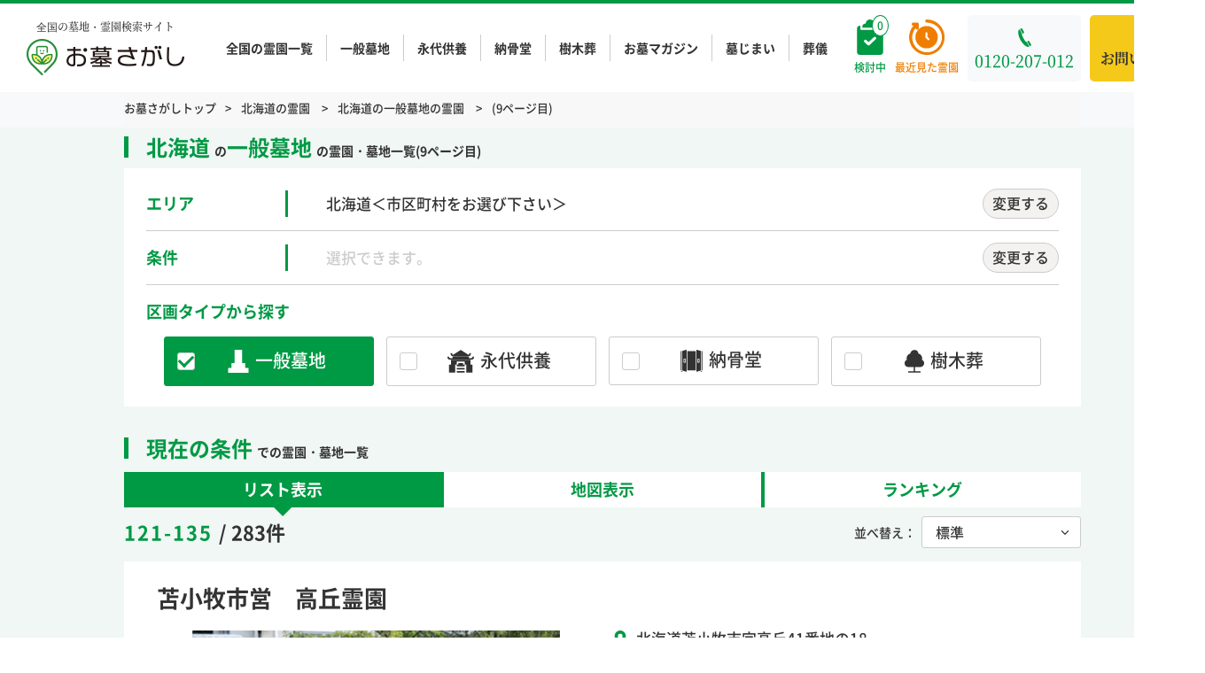

--- FILE ---
content_type: text/html; charset=UTF-8
request_url: https://ohaka-sagashi.net/property-city/hokkaido/ippan/page/9/
body_size: 39232
content:
<!DOCTYPE html>
<html lang="ja">

<head>
    <!-- Google Tag Manager -->
    <script>
        (function(w, d, s, l, i) {
            w[l] = w[l] || [];
            w[l].push({
                'gtm.start': new Date().getTime(),
                event: 'gtm.js'
            });
            var f = d.getElementsByTagName(s)[0],
                j = d.createElement(s),
                dl = l != 'dataLayer' ? '&l=' + l : '';
            j.async = true;
            j.src =
                'https://www.googletagmanager.com/gtm.js?id=' + i + dl;
            f.parentNode.insertBefore(j, f);
        })(window, document, 'script', 'dataLayer', 'GTM-PGXV2DZ');
    </script>
    <!-- End Google Tag Manager -->
    <meta charset="utf-8">
    <meta name="format-detection" content="telephone=no">
    <meta name="viewport" content="width=device-width">
    <link rel="shortcut icon" href="/favicon.ico">
    <link rel="apple-touch-icon" href="/apple-touch-icon.png">

    

<title>北海道の一般墓地の霊園・墓地一覧(9ページ目) | 資料請求無料【お墓さがし】</title>

    <script type="application/ld+json">
        {"@context":"https:\/\/schema.org","@type":"BreadcrumbList","itemListElement":[{"@type":"ListItem","position":1,"name":"\u304a\u5893\u3055\u304c\u3057\u30c8\u30c3\u30d7","item":"https:\/\/ohaka-sagashi.net\/"},{"@type":"ListItem","position":2,"name":"\u5317\u6d77\u9053\u306e\u970a\u5712","item":"https:\/\/ohaka-sagashi.net\/property-city\/hokkaido\/"},{"@type":"ListItem","position":3,"name":"\u5317\u6d77\u9053\u306e\u4e00\u822c\u5893\u5730\u306e\u970a\u5712","item":"https:\/\/ohaka-sagashi.net\/property-city\/hokkaido\/ippan\/"},{"@type":"ListItem","position":4,"name":"9\u30da\u30fc\u30b8\u76ee","item":""}]}    </script>


<meta name="keywords" content="">
<meta name="description" content="北海道の一般墓地の霊園・墓地一覧(9ページ目)です。「お墓さがし」は、区画タイプ・宗派・購入管理費用などの条件で、ご希望に合ったお墓を一括検索できる墓地・霊園検索サイトです。お墓選びに関する相談はもちろん、資料請求・見学予約も無料でお申し込みいただけます。">

<link rel="canonical" href="https://ohaka-sagashi.net/property-city/hokkaido/page/9/" />

<meta property="og:title" content="北海道の一般墓地の霊園・墓地一覧(9ページ目) | 資料請求無料【お墓さがし】">
<meta property="og:description" content="北海道の一般墓地の霊園・墓地一覧(9ページ目)です。「お墓さがし」は、区画タイプ・宗派・購入管理費用などの条件で、ご希望に合ったお墓を一括検索できる墓地・霊園検索サイトです。お墓選びに関する相談はもちろん、資料請求・見学予約も無料でお申し込みいただけます。">
<meta property="og:url" content="https://ohaka-sagashi.net/property-city/hokkaido/page/9/">
<meta property="og:type" content="website">
<meta property="og:local" content="ja_JP">
<meta property="og:site_name" content="全国の霊園と墓地を探せる【お墓さがし】">
<meta property="og:canonical" content="https://ohaka-sagashi.net/property-city/hokkaido/page/9/" />
        <meta property="og:image" content="https://ohaka-sagashi.net/wp-content/uploads/2025/10/shiunin-ej-1.jpg" />
    <meta name="twitter:image" content="https://ohaka-sagashi.net/wp-content/uploads/2025/10/shiunin-ej-1.jpg" />

<meta name="twitter:card" content="summary_large_image" />
<meta name="twitter:description" content="北海道の一般墓地の霊園・墓地一覧(9ページ目)です。「お墓さがし」は、区画タイプ・宗派・購入管理費用などの条件で、ご希望に合ったお墓を一括検索できる墓地・霊園検索サイトです。お墓選びに関する相談はもちろん、資料請求・見学予約も無料でお申し込みいただけます。" />
<meta name="twitter:title" content="全国の霊園と墓地を探せる【お墓さがし】" />
<meta name="twitter:site" content="@ohaka_sagashi" />
<meta name="twitter:creator" content="@ohaka_sagashi" />


    <link rel="stylesheet" type="text/css" href="https://ohaka-sagashi.net/wp-content/themes/ohaka-sagashi/css/style.css?20251127064938">
    <link rel="stylesheet" type="text/css" href="https://ohaka-sagashi.net/wp-content/themes/ohaka-sagashi/css/sp.css?20251204063921" media="screen and (max-width: 768px)">
    <link rel="stylesheet" type="text/css" href="https://ohaka-sagashi.net/wp-content/themes/ohaka-sagashi/css/customize.css?20250128053433">
    <link rel="stylesheet" type="text/css" href="https://ohaka-sagashi.net/wp-content/themes/ohaka-sagashi/js/flickity/flickity.css?">
        
    <script data-cfasync="false" data-no-defer="1" data-no-minify="1" data-no-optimize="1">var ewww_webp_supported=!1;function check_webp_feature(A,e){var w;e=void 0!==e?e:function(){},ewww_webp_supported?e(ewww_webp_supported):((w=new Image).onload=function(){ewww_webp_supported=0<w.width&&0<w.height,e&&e(ewww_webp_supported)},w.onerror=function(){e&&e(!1)},w.src="data:image/webp;base64,"+{alpha:"UklGRkoAAABXRUJQVlA4WAoAAAAQAAAAAAAAAAAAQUxQSAwAAAARBxAR/Q9ERP8DAABWUDggGAAAABQBAJ0BKgEAAQAAAP4AAA3AAP7mtQAAAA=="}[A])}check_webp_feature("alpha");</script><script data-cfasync="false" data-no-defer="1" data-no-minify="1" data-no-optimize="1">var Arrive=function(c,w){"use strict";if(c.MutationObserver&&"undefined"!=typeof HTMLElement){var r,a=0,u=(r=HTMLElement.prototype.matches||HTMLElement.prototype.webkitMatchesSelector||HTMLElement.prototype.mozMatchesSelector||HTMLElement.prototype.msMatchesSelector,{matchesSelector:function(e,t){return e instanceof HTMLElement&&r.call(e,t)},addMethod:function(e,t,r){var a=e[t];e[t]=function(){return r.length==arguments.length?r.apply(this,arguments):"function"==typeof a?a.apply(this,arguments):void 0}},callCallbacks:function(e,t){t&&t.options.onceOnly&&1==t.firedElems.length&&(e=[e[0]]);for(var r,a=0;r=e[a];a++)r&&r.callback&&r.callback.call(r.elem,r.elem);t&&t.options.onceOnly&&1==t.firedElems.length&&t.me.unbindEventWithSelectorAndCallback.call(t.target,t.selector,t.callback)},checkChildNodesRecursively:function(e,t,r,a){for(var i,n=0;i=e[n];n++)r(i,t,a)&&a.push({callback:t.callback,elem:i}),0<i.childNodes.length&&u.checkChildNodesRecursively(i.childNodes,t,r,a)},mergeArrays:function(e,t){var r,a={};for(r in e)e.hasOwnProperty(r)&&(a[r]=e[r]);for(r in t)t.hasOwnProperty(r)&&(a[r]=t[r]);return a},toElementsArray:function(e){return e=void 0!==e&&("number"!=typeof e.length||e===c)?[e]:e}}),e=(l.prototype.addEvent=function(e,t,r,a){a={target:e,selector:t,options:r,callback:a,firedElems:[]};return this._beforeAdding&&this._beforeAdding(a),this._eventsBucket.push(a),a},l.prototype.removeEvent=function(e){for(var t,r=this._eventsBucket.length-1;t=this._eventsBucket[r];r--)e(t)&&(this._beforeRemoving&&this._beforeRemoving(t),(t=this._eventsBucket.splice(r,1))&&t.length&&(t[0].callback=null))},l.prototype.beforeAdding=function(e){this._beforeAdding=e},l.prototype.beforeRemoving=function(e){this._beforeRemoving=e},l),t=function(i,n){var o=new e,l=this,s={fireOnAttributesModification:!1};return o.beforeAdding(function(t){var e=t.target;e!==c.document&&e!==c||(e=document.getElementsByTagName("html")[0]);var r=new MutationObserver(function(e){n.call(this,e,t)}),a=i(t.options);r.observe(e,a),t.observer=r,t.me=l}),o.beforeRemoving(function(e){e.observer.disconnect()}),this.bindEvent=function(e,t,r){t=u.mergeArrays(s,t);for(var a=u.toElementsArray(this),i=0;i<a.length;i++)o.addEvent(a[i],e,t,r)},this.unbindEvent=function(){var r=u.toElementsArray(this);o.removeEvent(function(e){for(var t=0;t<r.length;t++)if(this===w||e.target===r[t])return!0;return!1})},this.unbindEventWithSelectorOrCallback=function(r){var a=u.toElementsArray(this),i=r,e="function"==typeof r?function(e){for(var t=0;t<a.length;t++)if((this===w||e.target===a[t])&&e.callback===i)return!0;return!1}:function(e){for(var t=0;t<a.length;t++)if((this===w||e.target===a[t])&&e.selector===r)return!0;return!1};o.removeEvent(e)},this.unbindEventWithSelectorAndCallback=function(r,a){var i=u.toElementsArray(this);o.removeEvent(function(e){for(var t=0;t<i.length;t++)if((this===w||e.target===i[t])&&e.selector===r&&e.callback===a)return!0;return!1})},this},i=new function(){var s={fireOnAttributesModification:!1,onceOnly:!1,existing:!1};function n(e,t,r){return!(!u.matchesSelector(e,t.selector)||(e._id===w&&(e._id=a++),-1!=t.firedElems.indexOf(e._id)))&&(t.firedElems.push(e._id),!0)}var c=(i=new t(function(e){var t={attributes:!1,childList:!0,subtree:!0};return e.fireOnAttributesModification&&(t.attributes=!0),t},function(e,i){e.forEach(function(e){var t=e.addedNodes,r=e.target,a=[];null!==t&&0<t.length?u.checkChildNodesRecursively(t,i,n,a):"attributes"===e.type&&n(r,i)&&a.push({callback:i.callback,elem:r}),u.callCallbacks(a,i)})})).bindEvent;return i.bindEvent=function(e,t,r){t=void 0===r?(r=t,s):u.mergeArrays(s,t);var a=u.toElementsArray(this);if(t.existing){for(var i=[],n=0;n<a.length;n++)for(var o=a[n].querySelectorAll(e),l=0;l<o.length;l++)i.push({callback:r,elem:o[l]});if(t.onceOnly&&i.length)return r.call(i[0].elem,i[0].elem);setTimeout(u.callCallbacks,1,i)}c.call(this,e,t,r)},i},o=new function(){var a={};function i(e,t){return u.matchesSelector(e,t.selector)}var n=(o=new t(function(){return{childList:!0,subtree:!0}},function(e,r){e.forEach(function(e){var t=e.removedNodes,e=[];null!==t&&0<t.length&&u.checkChildNodesRecursively(t,r,i,e),u.callCallbacks(e,r)})})).bindEvent;return o.bindEvent=function(e,t,r){t=void 0===r?(r=t,a):u.mergeArrays(a,t),n.call(this,e,t,r)},o};d(HTMLElement.prototype),d(NodeList.prototype),d(HTMLCollection.prototype),d(HTMLDocument.prototype),d(Window.prototype);var n={};return s(i,n,"unbindAllArrive"),s(o,n,"unbindAllLeave"),n}function l(){this._eventsBucket=[],this._beforeAdding=null,this._beforeRemoving=null}function s(e,t,r){u.addMethod(t,r,e.unbindEvent),u.addMethod(t,r,e.unbindEventWithSelectorOrCallback),u.addMethod(t,r,e.unbindEventWithSelectorAndCallback)}function d(e){e.arrive=i.bindEvent,s(i,e,"unbindArrive"),e.leave=o.bindEvent,s(o,e,"unbindLeave")}}(window,void 0),ewww_webp_supported=!1;function check_webp_feature(e,t){var r;ewww_webp_supported?t(ewww_webp_supported):((r=new Image).onload=function(){ewww_webp_supported=0<r.width&&0<r.height,t(ewww_webp_supported)},r.onerror=function(){t(!1)},r.src="data:image/webp;base64,"+{alpha:"UklGRkoAAABXRUJQVlA4WAoAAAAQAAAAAAAAAAAAQUxQSAwAAAARBxAR/Q9ERP8DAABWUDggGAAAABQBAJ0BKgEAAQAAAP4AAA3AAP7mtQAAAA==",animation:"UklGRlIAAABXRUJQVlA4WAoAAAASAAAAAAAAAAAAQU5JTQYAAAD/////AABBTk1GJgAAAAAAAAAAAAAAAAAAAGQAAABWUDhMDQAAAC8AAAAQBxAREYiI/gcA"}[e])}function ewwwLoadImages(e){if(e){for(var t=document.querySelectorAll(".batch-image img, .image-wrapper a, .ngg-pro-masonry-item a, .ngg-galleria-offscreen-seo-wrapper a"),r=0,a=t.length;r<a;r++)ewwwAttr(t[r],"data-src",t[r].getAttribute("data-webp")),ewwwAttr(t[r],"data-thumbnail",t[r].getAttribute("data-webp-thumbnail"));for(var i=document.querySelectorAll("div.woocommerce-product-gallery__image"),r=0,a=i.length;r<a;r++)ewwwAttr(i[r],"data-thumb",i[r].getAttribute("data-webp-thumb"))}for(var n=document.querySelectorAll("video"),r=0,a=n.length;r<a;r++)ewwwAttr(n[r],"poster",e?n[r].getAttribute("data-poster-webp"):n[r].getAttribute("data-poster-image"));for(var o,l=document.querySelectorAll("img.ewww_webp_lazy_load"),r=0,a=l.length;r<a;r++)e&&(ewwwAttr(l[r],"data-lazy-srcset",l[r].getAttribute("data-lazy-srcset-webp")),ewwwAttr(l[r],"data-srcset",l[r].getAttribute("data-srcset-webp")),ewwwAttr(l[r],"data-lazy-src",l[r].getAttribute("data-lazy-src-webp")),ewwwAttr(l[r],"data-src",l[r].getAttribute("data-src-webp")),ewwwAttr(l[r],"data-orig-file",l[r].getAttribute("data-webp-orig-file")),ewwwAttr(l[r],"data-medium-file",l[r].getAttribute("data-webp-medium-file")),ewwwAttr(l[r],"data-large-file",l[r].getAttribute("data-webp-large-file")),null!=(o=l[r].getAttribute("srcset"))&&!1!==o&&o.includes("R0lGOD")&&ewwwAttr(l[r],"src",l[r].getAttribute("data-lazy-src-webp"))),l[r].className=l[r].className.replace(/\bewww_webp_lazy_load\b/,"");for(var s=document.querySelectorAll(".ewww_webp"),r=0,a=s.length;r<a;r++)e?(ewwwAttr(s[r],"srcset",s[r].getAttribute("data-srcset-webp")),ewwwAttr(s[r],"src",s[r].getAttribute("data-src-webp")),ewwwAttr(s[r],"data-orig-file",s[r].getAttribute("data-webp-orig-file")),ewwwAttr(s[r],"data-medium-file",s[r].getAttribute("data-webp-medium-file")),ewwwAttr(s[r],"data-large-file",s[r].getAttribute("data-webp-large-file")),ewwwAttr(s[r],"data-large_image",s[r].getAttribute("data-webp-large_image")),ewwwAttr(s[r],"data-src",s[r].getAttribute("data-webp-src"))):(ewwwAttr(s[r],"srcset",s[r].getAttribute("data-srcset-img")),ewwwAttr(s[r],"src",s[r].getAttribute("data-src-img"))),s[r].className=s[r].className.replace(/\bewww_webp\b/,"ewww_webp_loaded");window.jQuery&&jQuery.fn.isotope&&jQuery.fn.imagesLoaded&&(jQuery(".fusion-posts-container-infinite").imagesLoaded(function(){jQuery(".fusion-posts-container-infinite").hasClass("isotope")&&jQuery(".fusion-posts-container-infinite").isotope()}),jQuery(".fusion-portfolio:not(.fusion-recent-works) .fusion-portfolio-wrapper").imagesLoaded(function(){jQuery(".fusion-portfolio:not(.fusion-recent-works) .fusion-portfolio-wrapper").isotope()}))}function ewwwWebPInit(e){ewwwLoadImages(e),ewwwNggLoadGalleries(e),document.arrive(".ewww_webp",function(){ewwwLoadImages(e)}),document.arrive(".ewww_webp_lazy_load",function(){ewwwLoadImages(e)}),document.arrive("videos",function(){ewwwLoadImages(e)}),"loading"==document.readyState?document.addEventListener("DOMContentLoaded",ewwwJSONParserInit):("undefined"!=typeof galleries&&ewwwNggParseGalleries(e),ewwwWooParseVariations(e))}function ewwwAttr(e,t,r){null!=r&&!1!==r&&e.setAttribute(t,r)}function ewwwJSONParserInit(){"undefined"!=typeof galleries&&check_webp_feature("alpha",ewwwNggParseGalleries),check_webp_feature("alpha",ewwwWooParseVariations)}function ewwwWooParseVariations(e){if(e)for(var t=document.querySelectorAll("form.variations_form"),r=0,a=t.length;r<a;r++){var i=t[r].getAttribute("data-product_variations"),n=!1;try{for(var o in i=JSON.parse(i))void 0!==i[o]&&void 0!==i[o].image&&(void 0!==i[o].image.src_webp&&(i[o].image.src=i[o].image.src_webp,n=!0),void 0!==i[o].image.srcset_webp&&(i[o].image.srcset=i[o].image.srcset_webp,n=!0),void 0!==i[o].image.full_src_webp&&(i[o].image.full_src=i[o].image.full_src_webp,n=!0),void 0!==i[o].image.gallery_thumbnail_src_webp&&(i[o].image.gallery_thumbnail_src=i[o].image.gallery_thumbnail_src_webp,n=!0),void 0!==i[o].image.thumb_src_webp&&(i[o].image.thumb_src=i[o].image.thumb_src_webp,n=!0));n&&ewwwAttr(t[r],"data-product_variations",JSON.stringify(i))}catch(e){}}}function ewwwNggParseGalleries(e){if(e)for(var t in galleries){var r=galleries[t];galleries[t].images_list=ewwwNggParseImageList(r.images_list)}}function ewwwNggLoadGalleries(e){e&&document.addEventListener("ngg.galleria.themeadded",function(e,t){window.ngg_galleria._create_backup=window.ngg_galleria.create,window.ngg_galleria.create=function(e,t){var r=$(e).data("id");return galleries["gallery_"+r].images_list=ewwwNggParseImageList(galleries["gallery_"+r].images_list),window.ngg_galleria._create_backup(e,t)}})}function ewwwNggParseImageList(e){for(var t in e){var r=e[t];if(void 0!==r["image-webp"]&&(e[t].image=r["image-webp"],delete e[t]["image-webp"]),void 0!==r["thumb-webp"]&&(e[t].thumb=r["thumb-webp"],delete e[t]["thumb-webp"]),void 0!==r.full_image_webp&&(e[t].full_image=r.full_image_webp,delete e[t].full_image_webp),void 0!==r.srcsets)for(var a in r.srcsets)nggSrcset=r.srcsets[a],void 0!==r.srcsets[a+"-webp"]&&(e[t].srcsets[a]=r.srcsets[a+"-webp"],delete e[t].srcsets[a+"-webp"]);if(void 0!==r.full_srcsets)for(var i in r.full_srcsets)nggFSrcset=r.full_srcsets[i],void 0!==r.full_srcsets[i+"-webp"]&&(e[t].full_srcsets[i]=r.full_srcsets[i+"-webp"],delete e[t].full_srcsets[i+"-webp"])}return e}check_webp_feature("alpha",ewwwWebPInit);</script><meta name='robots' content='max-image-preview:large' />
<!--[if lt IE 9]>
<script type="text/javascript" defer src="https://ohaka-sagashi.net/wp-content/themes/ohaka-sagashi/js/html5.js?ver=3.7.3" id="twentysixteen-html5-js"></script>
<![endif]-->
<script type="text/javascript" src="https://ohaka-sagashi.net/wp-includes/js/jquery/jquery.min.js?ver=3.7.1" id="jquery-core-js"></script>
<script type="text/javascript" src="https://ohaka-sagashi.net/wp-includes/js/jquery/jquery-migrate.min.js?ver=3.4.1" id="jquery-migrate-js"></script>
<!-- FIFU: meta tags for featured image (begin) -->
<meta property="og:image" content="https://ohaka-sagashi.net/wp-content/uploads/2025/10/shiunin-ej-1.jpg" />
<!-- FIFU: meta tags for featured image (end) --><meta name="twitter:image" content="https://ohaka-sagashi.net/wp-content/uploads/2025/10/shiunin-ej-1.jpg" /><script type="text/javascript" src="//static.criteo.net/js/ld/ld.js" async="true"></script></head>

<body class="archive paged post-type-archive post-type-archive-property paged-9 post-type-paged-9 hfeed">
<script data-cfasync="false" data-no-defer="1" data-no-minify="1" data-no-optimize="1">if(typeof ewww_webp_supported==="undefined"){var ewww_webp_supported=!1}if(ewww_webp_supported){document.body.classList.add("webp-support")}</script>

    <!-- Google Tag Manager (noscript) -->
    <noscript><iframe src="https://www.googletagmanager.com/ns.html?id=GTM-PGXV2DZ" height="0" width="0" style="display:none;visibility:hidden"></iframe></noscript>
    <!-- End Google Tag Manager (noscript) -->
    <svg class="u-clip">
        <clipPath id="clip-star">
            <path d="M6.52.49,4.74,4.1l-4,.59A.88.88,0,0,0,.26,6.18L3.15,9l-.68,4a.88.88,0,0,0,1.27.93L7.31,12l3.57,1.88A.88.88,0,0,0,12.15,13l-.69-4,2.89-2.81a.87.87,0,0,0-.48-1.49l-4-.59L8.09.49a.87.87,0,0,0-1.57,0Zm18.62,0L23.36,4.1l-4,.59a.87.87,0,0,0-.48,1.49L21.77,9l-.68,4a.87.87,0,0,0,1.26.93L25.92,12l3.57,1.88A.88.88,0,0,0,30.76,13l-.68-4L33,6.18a.87.87,0,0,0-.49-1.49l-4-.59L26.71.49a.87.87,0,0,0-1.57,0Zm18.62,0L42,4.1l-4,.59a.87.87,0,0,0-.48,1.49L40.38,9l-.68,4a.88.88,0,0,0,1.27.93L44.54,12l3.57,1.88A.88.88,0,0,0,49.38,13l-.69-4,2.89-2.81a.87.87,0,0,0-.48-1.49l-4-.59L45.32.49a.86.86,0,0,0-1.56,0Zm18.61,0L60.59,4.1l-4,.59a.87.87,0,0,0-.49,1.49L59,9l-.68,4a.87.87,0,0,0,1.26.93L63.16,12l3.57,1.88A.87.87,0,0,0,68,13l-.68-4L70.2,6.18a.87.87,0,0,0-.49-1.49l-4-.59L63.94.49a.87.87,0,0,0-1.57,0ZM81,.49,79.2,4.1l-4,.59a.87.87,0,0,0-.48,1.49L77.62,9l-.69,4a.88.88,0,0,0,1.27.93L81.77,12l3.57,1.88A.88.88,0,0,0,86.61,13l-.68-4,2.88-2.81a.87.87,0,0,0-.48-1.49l-4-.59L82.56.49A.87.87,0,0,0,81,.49Z" />
        </clipPath>
    </svg>
    <div id="wrapper">
        <div class="header-fixed js-header js-nav-target is-transition outer-block is-show">
            <div class="col">
                <a href="https://ohaka-sagashi.net/" class="header-logo pc">
                    <div>
                        <span class="logo-txt serif">
                            全国の墓地・霊園検索サイト
                        </span>
                        <span class="logo-img">
                            <img src="https://ohaka-sagashi.net/wp-content/themes/ohaka-sagashi/img/common/logo.png.webp" alt="お墓さがし">
                        </span>
                    </div>
                </a>
                <nav class="header-side">
                    <ul class="header-fixed-nav">
                        <li><a href="https://ohaka-sagashi.net/listing/">全国の霊園一覧</a></li>
                        <li><a href="https://ohaka-sagashi.net/property-section/ippan/">一般墓地</a></li>
                        <li><a href="https://ohaka-sagashi.net/property-section/eidai/">永代供養</a></li>
                        <li><a href="https://ohaka-sagashi.net/property-section/noukotsu/">納骨堂</a></li>
                        <li><a href="https://ohaka-sagashi.net/property-section/jyumoku/">樹木葬</a></li>
                        <li><a href="https://ohaka-sagashi.net/news/">お墓マガジン</a></li>
                        <li><a href="https://ohaka-sagashi.net/news/hakajimai/">墓じまい</a></li>
                        <li><a href="https://www.yoriso.com/sogi/" target="_blank">葬儀</a></li>
                    </ul>
                    <div class="btn-wrap pc">
                        <a href="https://ohaka-sagashi.net/picklist/" class="icon-btn gr js-picklist-count" data-badge="0">
                            <span>検討中</span>
                        </a>
                    </div>
                    <div class="btn-wrap pc">
                        <a href="https://ohaka-sagashi.net/history/" class="icon-btn or" data-badge="0">
                            <span>最近見た霊園</span>
                        </a>
                    </div>
                    <div class="tel-wrap">
                        <a href="tel:0120-207-012" class="tel serif">
                            <span>0120-207-012</span>
                            <span class="sp accepting">
                                24時間365日<br>
                                お墓の相談窓口
                            </span>
                        </a>
                    </div>
                    <div class="contact-wrap pc">
                        <a href="https://ohaka-sagashi.net/contact/" class="contact serif">
                            <svg class="c-svg" width="20" height="14">
                                <use xlink:href="https://ohaka-sagashi.net/wp-content/themes/ohaka-sagashi/img/icon/sprite.min.svg#icon_mail" />
                            </svg>
                            <span>お問い合わせ</span>
                        </a>
                    </div>
                    <div class="picklist-added-popup">
                        <p>検討中リストに<br />追加しました</p>
                    </div>
                </nav>
            </div>
        </div><!-- fixed -->

        <header id="header" class="header outer-block sp">
            <div class="header-top">
                <a href="https://ohaka-sagashi.net/" class="header-logo">
                                            <div>
                            <span class="logo-txt serif">
                                全国の墓地・霊園検索サイト
                            </span>
                            <span class="logo-img">
                                                                <img src="https://ohaka-sagashi.net/wp-content/themes/ohaka-sagashi/img/common/logo.png.webp" alt="お墓さがし">
                            </span>
                        </div>
                                    </a>
                <nav class="header-side">
                    <div class="btn-wrap">
                        <a href="https://ohaka-sagashi.net/picklist/" class="btn gr js-picklist-count" data-badge="0">
                            <span class="sp">検討中</span>
                        </a>
                    </div>
                    <div class="btn-wrap">
                        <a href="https://ohaka-sagashi.net/history/" class="btn or" data-badge="0">
                            <span class="sp">閲覧履歴</span>
                        </a>
                    </div>
                    <a href="javascript: void(0)" class="nav-btn js-nav-btn sp">
                        <div class="nav-btn-inner">
                            <span></span>
                            <span></span>
                            <span></span>
                        </div>
                        <p class="txt">メニュー</p>
                    </a>
                </nav>
            </div>

        </header>
        <!-- VWO用のガード -->
<div id="vwo-ohaka-property-archive"></div>
<main id="listing" class="main listing-archive">
  
<div class="breadcrumb-block outer-block pc">
    <div class="inner-block">
                <ul class="breadcrumb">
            <li><a href="https://ohaka-sagashi.net/">お墓さがしトップ</a></li>
                        
                                                            <li>
                        <a href="https://ohaka-sagashi.net/property-city/hokkaido/">北海道の霊園
                        </a>
                    </li>
                                            <li>
                            <a href="https://ohaka-sagashi.net/property-city/hokkaido/ippan/">
                                北海道の一般墓地の霊園
                            </a>
                        </li>
                                                
                        

                        

                        

            
                                        <li>
                    (9ページ目)                </li>
                    </ul>
    </div>
</div>

<div class="cta-block outer-block js-following">
    <div class="inner-block pc">
        <div class="txt">チェックした霊園<span class="js-contact-num" data-badge="0"></span>件を</div>
        <div class="btn-wrap">
        <a href="" class="btn or js-matome-contact-btn" data-cta-button="footer_cta_F_bulk">
                <span>まとめて資料請求する(無料)</span>
            </a>
        </div>
    </div>
    <div class="inner-block sp">
        <div class="btn-wrap">
            <a href="" class="btn or js-matome-contact-btn" data-badge="0" data-cta-button="footer_cta_F_bulk">
                <p><span>チェックした霊園を</span><br>まとめて資料請求する(無料)</p>
            </a>
        </div>
    </div>
</div>
<script src="https://code.jquery.com/jquery-3.5.1.slim.min.js" integrity="sha256-4+XzXVhsDmqanXGHaHvgh1gMQKX40OUvDEBTu8JcmNs=" crossorigin="anonymous"></script>
<script>
    $(function() {
        $('.ttl-unit input[type=checkbox]').click(function() {
            var param;
            var hid = '?hid=';
            var pid = '&property_id=';

            $('.ttl-unit input[type=checkbox]').each(function() {
                if ($(this).is(':checked')) {
                    ($(this).val());
                    link = $(this).parent().parent().find('a').attr('href');
                    hid += link.split('/')[4] + ',';
                    pid += $(this).val() + ',';
                }
            });

            hid = hid.slice(0, -1);
            pid = pid.slice(0, -1);

            var obj = $('.js-matome-contact-btn');
            obj.attr("href", '/contact/document/' + hid + pid);
        });
    });
</script>
    <div class="sp-search-block outer-block sp js-following">
        <div class="inner-block">
            <div class="total">283件</div>
                        <a href="#area-search" class="js-popup area">
                <span>市町村</span>を変更
                <svg class="c-svg" width="4" height="7">
                    <use xlink:href="https://ohaka-sagashi.net/wp-content/themes/ohaka-sagashi/img/icon/sprite.min.svg#arrow_right-bk" />
                </svg>
            </a>
            <a href="#type-search-gr" class="js-popup type"><span>条件</span>を変更
                <svg class="c-svg" width="4" height="7">
                    <use xlink:href="https://ohaka-sagashi.net/wp-content/themes/ohaka-sagashi/img/icon/sprite.min.svg#arrow_right-bk" />
                </svg>
            </a>
        </div>
    </div>
<div class="outer-block">
    <div class="inner-block">
        <div class="search-box">
            <input type="hidden" name="mode" value="">
            <ul class="c-tab-name">
                <li class="gr">
                                        <h1>
                                                                                    <span>
                                    北海道                                </span>の<span class="none-line">一般墓地</span>の霊園・墓地一覧(9ページ目)                                                    
                    </h1>
                </li>
            </ul>
                            <ul class="c-tab">
                                            <li class="c-tab-body gr" data-id="area" >
                            <div class="list">
                                <dl>
                                    <dt>エリア</dt>
                                    <dd>
                                        <a href="#area-search" class="js-popup">
                                            <ul class="c-tag gr">
                                                                                                <li>
                                                    <span class="c-tag-item c-tag-item__border ">
                                                        北海道<br class="sp">＜市区町村をお選び下さい＞                                                    </span>
                                                </li>
                                            </ul>
                                            <span class="popup">変更する</span>
                                        </a>
                                    </dd>
                                </dl><!-- dl -->
                                <dl>
                                    <dt>条件</dt>
                                    <dd>
                                        <a href="#type-search-gr" class="js-popup">
                                            <ul class="c-tag gr">
                                                <li><span class="c-tag-item c-tag-item__border placeholder">選択できます。</span></li>
                                            </ul>
                                            <span class="popup">変更する</span>
                                        </a>
                                    </dd>
                                </dl><!-- dl -->
                                <dl class="section-type-search">
                                    <dt>区画タイプから探す</dt>
                                    <dd>
                                        <ul class="c-tag gr">
                                                                                        <li>
                                                <label class="check-wrap">
                                                    <input name="section" value="ippan" type="checkbox" class="checkbox-input" checked>
                                                    <span class="checkbox-parts">
                                                        <svg class="c-svg icon" width="24" height="26">
                                                            <use xlink:href="https://ohaka-sagashi.net/wp-content/themes/ohaka-sagashi/img/icon/sprite.min.svg#icon_general-cemetery" />
                                                        </svg>
                                                        <span class="text">一般墓地</span>
                                                    </span>
                                                </label>
                                            </li>
                                                                                        <li>
                                                <label class="check-wrap">
                                                    <input name="section" value="eidai" type="checkbox" class="checkbox-input" >
                                                    <span class="checkbox-parts">
                                                        <svg class="c-svg icon" width="30" height="26">
                                                            <use xlink:href="https://ohaka-sagashi.net/wp-content/themes/ohaka-sagashi/img/icon/sprite.min.svg#icon_ems" />
                                                        </svg>
                                                        <span class="text">永代供養</span>
                                                    </span>
                                                </label>
                                            </li>
                                                                                        <li>
                                                <label class="check-wrap">
                                                    <input name="section" value="noukotsu" type="checkbox" class="checkbox-input" >
                                                    <span class="checkbox-parts">
                                                        <svg class="c-svg icon" width="25" height="25">
                                                            <use xlink:href="https://ohaka-sagashi.net/wp-content/themes/ohaka-sagashi/img/icon/sprite.min.svg#icon_ossuary" />
                                                        </svg>
                                                        <span class="text">納骨堂</span>
                                                    </span>
                                                </label>
                                            </li>
                                                                                        <li>
                                                <label class="check-wrap">
                                                    <input name="section" value="jyumoku" type="checkbox" class="checkbox-input" >
                                                    <span class="checkbox-parts">
                                                        <svg class="c-svg icon" width="22" height="26">
                                                            <use xlink:href="https://ohaka-sagashi.net/wp-content/themes/ohaka-sagashi/img/icon/sprite.min.svg#icon_tree-funeral" />
                                                        </svg>
                                                        <span class="text">樹木葬</span>
                                                    </span>
                                                </label>
                                            </li>
                                        </ul>
                                    </dd>
                                </dl><!-- dl -->
                            </div>
                        </li><!-- li -->
                                    </ul>
                                        <input type="checkbox" name="pref" value="hokkaido" checked style="display: none">
                <div id="area-search" class="mfp-hide search-unit">
                    <div class="ttl prev-ttl-area">
                        <a href="https://ohaka-sagashi.net/listing/?mode=&section[]=ippan&order=reco" class="prev-ttl">
                            県を変更する
                            <svg class="prev-ico c-svg" width="6" height="11">
                                <use xlink:href="https://ohaka-sagashi.net/wp-content/themes/ohaka-sagashi/img/icon/sprite.min.svg#arrow_left-wt"></use>
                            </svg>
                        </a>
                        <span>エリアを変更する</span>
                        <span class="close-btn js-popup-dismiss"></span>
                    </div>
                    <div class="search-select-list-wrap">
                        <ul class="search-select-list">
                                                                                                                        <li>
                                    <label class="check-wrap">
                                                                                    <input name="city" type="checkbox" class="checkbox-input" value="sapporoshi" >
                                            <span class="checkbox-parts">
                                                札幌市                                            </span>
                                                                            </label>
                                </li>
                                                                                            <li>
                                    <label class="check-wrap">
                                                                                    <input name="city" type="checkbox" class="checkbox-input" value="chuou-ku-sapporoshi" >
                                            <span class="checkbox-parts">
                                                札幌市中央区                                            </span>
                                                                            </label>
                                </li>
                                                                                            <li>
                                    <label class="check-wrap">
                                                                                    <input name="city" type="checkbox" class="checkbox-input" value="kita-ku-sapporoshi" >
                                            <span class="checkbox-parts">
                                                札幌市北区                                            </span>
                                                                            </label>
                                </li>
                                                                                            <li>
                                    <label class="check-wrap">
                                                                                    <input name="city" type="checkbox" class="checkbox-input" value="higashi-ku-sapporoshi" >
                                            <span class="checkbox-parts">
                                                札幌市東区                                            </span>
                                                                            </label>
                                </li>
                                                                                            <li>
                                    <label class="check-wrap">
                                                                                    <input name="city" type="checkbox" class="checkbox-input" value="shiroishi-ku" >
                                            <span class="checkbox-parts">
                                                札幌市白石区                                            </span>
                                                                            </label>
                                </li>
                                                                                            <li>
                                    <label class="check-wrap">
                                                                                    <input name="city" type="checkbox" class="checkbox-input" value="toyohira-ku" >
                                            <span class="checkbox-parts">
                                                札幌市豊平区                                            </span>
                                                                            </label>
                                </li>
                                                                                            <li>
                                    <label class="check-wrap">
                                                                                    <input name="city" type="checkbox" class="checkbox-input" value="minami-ku-sapporoshi" >
                                            <span class="checkbox-parts">
                                                札幌市南区                                            </span>
                                                                            </label>
                                </li>
                                                                                            <li>
                                    <label class="check-wrap">
                                                                                    <input name="city" type="checkbox" class="checkbox-input" value="nishi-ku-sapporoshi" >
                                            <span class="checkbox-parts">
                                                札幌市西区                                            </span>
                                                                            </label>
                                </li>
                                                                                            <li>
                                    <label class="check-wrap">
                                                                                    <input name="city" type="checkbox" class="checkbox-input" value="atsubetsu-ku"  disabled="disabled">
                                            <span class="checkbox-parts checkbox-parts-disabled" style="color:#CBCACA">
                                                札幌市厚別区                                            </span>
                                                                            </label>
                                </li>
                                                                                            <li>
                                    <label class="check-wrap">
                                                                                    <input name="city" type="checkbox" class="checkbox-input" value="teine-ku" >
                                            <span class="checkbox-parts">
                                                札幌市手稲区                                            </span>
                                                                            </label>
                                </li>
                                                                                            <li>
                                    <label class="check-wrap">
                                                                                    <input name="city" type="checkbox" class="checkbox-input" value="kiyota-ku" >
                                            <span class="checkbox-parts">
                                                札幌市清田区                                            </span>
                                                                            </label>
                                </li>
                                                                                            <li>
                                    <label class="check-wrap">
                                                                                    <input name="city" type="checkbox" class="checkbox-input" value="kushiroshi" >
                                            <span class="checkbox-parts">
                                                釧路市                                            </span>
                                                                            </label>
                                </li>
                                                                                            <li>
                                    <label class="check-wrap">
                                                                                    <input name="city" type="checkbox" class="checkbox-input" value="nemuroshi" >
                                            <span class="checkbox-parts">
                                                根室市                                            </span>
                                                                            </label>
                                </li>
                                                                                            <li>
                                    <label class="check-wrap">
                                                                                    <input name="city" type="checkbox" class="checkbox-input" value="kushirocho" >
                                            <span class="checkbox-parts">
                                                釧路町                                            </span>
                                                                            </label>
                                </li>
                                                                                            <li>
                                    <label class="check-wrap">
                                                                                    <input name="city" type="checkbox" class="checkbox-input" value="ikedacho" >
                                            <span class="checkbox-parts">
                                                池田町                                            </span>
                                                                            </label>
                                </li>
                                                                                            <li>
                                    <label class="check-wrap">
                                                                                    <input name="city" type="checkbox" class="checkbox-input" value="kamishihorocho" >
                                            <span class="checkbox-parts">
                                                上士幌町                                            </span>
                                                                            </label>
                                </li>
                                                                                            <li>
                                    <label class="check-wrap">
                                                                                    <input name="city" type="checkbox" class="checkbox-input" value="muroranshi" >
                                            <span class="checkbox-parts">
                                                室蘭市                                            </span>
                                                                            </label>
                                </li>
                                                                                            <li>
                                    <label class="check-wrap">
                                                                                    <input name="city" type="checkbox" class="checkbox-input" value="chitoseshi" >
                                            <span class="checkbox-parts">
                                                千歳市                                            </span>
                                                                            </label>
                                </li>
                                                                                            <li>
                                    <label class="check-wrap">
                                                                                    <input name="city" type="checkbox" class="checkbox-input" value="ishikarishi" >
                                            <span class="checkbox-parts">
                                                石狩市                                            </span>
                                                                            </label>
                                </li>
                                                                                            <li>
                                    <label class="check-wrap">
                                                                                    <input name="city" type="checkbox" class="checkbox-input" value="noboribetsushi" >
                                            <span class="checkbox-parts">
                                                登別市                                            </span>
                                                                            </label>
                                </li>
                                                                                            <li>
                                    <label class="check-wrap">
                                                                                    <input name="city" type="checkbox" class="checkbox-input" value="otarushi" >
                                            <span class="checkbox-parts">
                                                小樽市                                            </span>
                                                                            </label>
                                </li>
                                                                                            <li>
                                    <label class="check-wrap">
                                                                                    <input name="city" type="checkbox" class="checkbox-input" value="asahikawashi" >
                                            <span class="checkbox-parts">
                                                旭川市                                            </span>
                                                                            </label>
                                </li>
                                                                                            <li>
                                    <label class="check-wrap">
                                                                                    <input name="city" type="checkbox" class="checkbox-input" value="nayoroshi" >
                                            <span class="checkbox-parts">
                                                名寄市                                            </span>
                                                                            </label>
                                </li>
                                                                                            <li>
                                    <label class="check-wrap">
                                                                                    <input name="city" type="checkbox" class="checkbox-input" value="fukagawashi" >
                                            <span class="checkbox-parts">
                                                深川市                                            </span>
                                                                            </label>
                                </li>
                                                                                            <li>
                                    <label class="check-wrap">
                                                                                    <input name="city" type="checkbox" class="checkbox-input" value="ashibetsushi" >
                                            <span class="checkbox-parts">
                                                芦別市                                            </span>
                                                                            </label>
                                </li>
                                                                                            <li>
                                    <label class="check-wrap">
                                                                                    <input name="city" type="checkbox" class="checkbox-input" value="akabirashi" >
                                            <span class="checkbox-parts">
                                                赤平市                                            </span>
                                                                            </label>
                                </li>
                                                                                            <li>
                                    <label class="check-wrap">
                                                                                    <input name="city" type="checkbox" class="checkbox-input" value="yubarishi" >
                                            <span class="checkbox-parts">
                                                夕張市                                            </span>
                                                                            </label>
                                </li>
                                                                                            <li>
                                    <label class="check-wrap">
                                                                                    <input name="city" type="checkbox" class="checkbox-input" value="mikasashi" >
                                            <span class="checkbox-parts">
                                                三笠市                                            </span>
                                                                            </label>
                                </li>
                                                                                            <li>
                                    <label class="check-wrap">
                                                                                    <input name="city" type="checkbox" class="checkbox-input" value="omucho" >
                                            <span class="checkbox-parts">
                                                雄武町                                            </span>
                                                                            </label>
                                </li>
                                                                                            <li>
                                    <label class="check-wrap">
                                                                                    <input name="city" type="checkbox" class="checkbox-input" value="horokanaicho" >
                                            <span class="checkbox-parts">
                                                幌加内町                                            </span>
                                                                            </label>
                                </li>
                                                                                            <li>
                                    <label class="check-wrap">
                                                                                    <input name="city" type="checkbox" class="checkbox-input" value="tomakomaishi" >
                                            <span class="checkbox-parts">
                                                苫小牧市                                            </span>
                                                                            </label>
                                </li>
                                                                                            <li>
                                    <label class="check-wrap">
                                                                                    <input name="city" type="checkbox" class="checkbox-input" value="eniwashi" >
                                            <span class="checkbox-parts">
                                                恵庭市                                            </span>
                                                                            </label>
                                </li>
                                                                                            <li>
                                    <label class="check-wrap">
                                                                                    <input name="city" type="checkbox" class="checkbox-input" value="dateshi" >
                                            <span class="checkbox-parts">
                                                伊達市                                            </span>
                                                                            </label>
                                </li>
                                                                                            <li>
                                    <label class="check-wrap">
                                                                                    <input name="city" type="checkbox" class="checkbox-input" value="yunicho" >
                                            <span class="checkbox-parts">
                                                由仁町                                            </span>
                                                                            </label>
                                </li>
                                                                                            <li>
                                    <label class="check-wrap">
                                                                                    <input name="city" type="checkbox" class="checkbox-input" value="atsumacho" >
                                            <span class="checkbox-parts">
                                                厚真町                                            </span>
                                                                            </label>
                                </li>
                                                                                            <li>
                                    <label class="check-wrap">
                                                                                    <input name="city" type="checkbox" class="checkbox-input" value="toyoracho" >
                                            <span class="checkbox-parts">
                                                豊浦町                                            </span>
                                                                            </label>
                                </li>
                                                                                            <li>
                                    <label class="check-wrap">
                                                                                    <input name="city" type="checkbox" class="checkbox-input" value="hakodateshi" >
                                            <span class="checkbox-parts">
                                                函館市                                            </span>
                                                                            </label>
                                </li>
                                                                                            <li>
                                    <label class="check-wrap">
                                                                                    <input name="city" type="checkbox" class="checkbox-input" value="hokutoshi" >
                                            <span class="checkbox-parts">
                                                北斗市                                            </span>
                                                                            </label>
                                </li>
                                                                                            <li>
                                    <label class="check-wrap">
                                                                                    <input name="city" type="checkbox" class="checkbox-input" value="matsumaecho" >
                                            <span class="checkbox-parts">
                                                松前町                                            </span>
                                                                            </label>
                                </li>
                                                                                            <li>
                                    <label class="check-wrap">
                                                                                    <input name="city" type="checkbox" class="checkbox-input" value="obihiroshi" >
                                            <span class="checkbox-parts">
                                                帯広市                                            </span>
                                                                            </label>
                                </li>
                                                                                            <li>
                                    <label class="check-wrap">
                                                                                    <input name="city" type="checkbox" class="checkbox-input" value="shintokucho" >
                                            <span class="checkbox-parts">
                                                新得町                                            </span>
                                                                            </label>
                                </li>
                                                                                            <li>
                                    <label class="check-wrap">
                                                                                    <input name="city" type="checkbox" class="checkbox-input" value="urahorocho" >
                                            <span class="checkbox-parts">
                                                浦幌町                                            </span>
                                                                            </label>
                                </li>
                                                                                            <li>
                                    <label class="check-wrap">
                                                                                    <input name="city" type="checkbox" class="checkbox-input" value="ebetsushi" >
                                            <span class="checkbox-parts">
                                                江別市                                            </span>
                                                                            </label>
                                </li>
                                                                                            <li>
                                    <label class="check-wrap">
                                                                                    <input name="city" type="checkbox" class="checkbox-input" value="iwamizawashi" >
                                            <span class="checkbox-parts">
                                                岩見沢市                                            </span>
                                                                            </label>
                                </li>
                                                                                            <li>
                                    <label class="check-wrap">
                                                                                    <input name="city" type="checkbox" class="checkbox-input" value="takikawashi" >
                                            <span class="checkbox-parts">
                                                滝川市                                            </span>
                                                                            </label>
                                </li>
                                                                                            <li>
                                    <label class="check-wrap">
                                                                                    <input name="city" type="checkbox" class="checkbox-input" value="mombetsushi" >
                                            <span class="checkbox-parts">
                                                紋別市                                            </span>
                                                                            </label>
                                </li>
                                                                                            <li>
                                    <label class="check-wrap">
                                                                                    <input name="city" type="checkbox" class="checkbox-input" value="shibetsushi" >
                                            <span class="checkbox-parts">
                                                士別市                                            </span>
                                                                            </label>
                                </li>
                                                                                            <li>
                                    <label class="check-wrap">
                                                                                    <input name="city" type="checkbox" class="checkbox-input" value="sunagawashi" >
                                            <span class="checkbox-parts">
                                                砂川市                                            </span>
                                                                            </label>
                                </li>
                                                                                            <li>
                                    <label class="check-wrap">
                                                                                    <input name="city" type="checkbox" class="checkbox-input" value="sharicho" >
                                            <span class="checkbox-parts">
                                                斜里町                                            </span>
                                                                            </label>
                                </li>
                                                                                            <li>
                                    <label class="check-wrap">
                                                                                    <input name="city" type="checkbox" class="checkbox-input" value="shintotsukawacho" >
                                            <span class="checkbox-parts">
                                                新十津川町                                            </span>
                                                                            </label>
                                </li>
                                                                                            <li>
                                    <label class="check-wrap">
                                                                                    <input name="city" type="checkbox" class="checkbox-input" value="tomacho" >
                                            <span class="checkbox-parts">
                                                当麻町                                            </span>
                                                                            </label>
                                </li>
                                                                                            <li>
                                    <label class="check-wrap">
                                                                                    <input name="city" type="checkbox" class="checkbox-input" value="saromacho" >
                                            <span class="checkbox-parts">
                                                佐呂間町                                            </span>
                                                                            </label>
                                </li>
                                                                                            <li>
                                    <label class="check-wrap">
                                                                                    <input name="city" type="checkbox" class="checkbox-input" value="wassamucho" >
                                            <span class="checkbox-parts">
                                                和寒町                                            </span>
                                                                            </label>
                                </li>
                                                                                            <li>
                                    <label class="check-wrap">
                                                                                    <input name="city" type="checkbox" class="checkbox-input" value="uryucho" >
                                            <span class="checkbox-parts">
                                                雨竜町                                            </span>
                                                                            </label>
                                </li>
                                                                                            <li>
                                    <label class="check-wrap">
                                                                                    <input name="city" type="checkbox" class="checkbox-input" value="shinhidakacho" >
                                            <span class="checkbox-parts">
                                                新ひだか町                                            </span>
                                                                            </label>
                                </li>
                                                                                            <li>
                                    <label class="check-wrap">
                                                                                    <input name="city" type="checkbox" class="checkbox-input" value="rumoishi" >
                                            <span class="checkbox-parts">
                                                留萌市                                            </span>
                                                                            </label>
                                </li>
                                                                                            <li>
                                    <label class="check-wrap">
                                                                                    <input name="city" type="checkbox" class="checkbox-input" value="wakkanaishi" >
                                            <span class="checkbox-parts">
                                                稚内市                                            </span>
                                                                            </label>
                                </li>
                                                                                            <li>
                                    <label class="check-wrap">
                                                                                    <input name="city" type="checkbox" class="checkbox-input" value="teshikagacho" >
                                            <span class="checkbox-parts">
                                                弟子屈町                                            </span>
                                                                            </label>
                                </li>
                                                                                            <li>
                                    <label class="check-wrap">
                                                                                    <input name="city" type="checkbox" class="checkbox-input" value="koshimizucho" >
                                            <span class="checkbox-parts">
                                                小清水町                                            </span>
                                                                            </label>
                                </li>
                                                                                            <li>
                                    <label class="check-wrap">
                                                                                    <input name="city" type="checkbox" class="checkbox-input" value="kitamishi" >
                                            <span class="checkbox-parts">
                                                北見市                                            </span>
                                                                            </label>
                                </li>
                                                                                            <li>
                                    <label class="check-wrap">
                                                                                    <input name="city" type="checkbox" class="checkbox-input" value="abashirishi" >
                                            <span class="checkbox-parts">
                                                網走市                                            </span>
                                                                            </label>
                                </li>
                                                                                            <li>
                                    <label class="check-wrap">
                                                                                    <input name="city" type="checkbox" class="checkbox-input" value="kutchancho" >
                                            <span class="checkbox-parts">
                                                倶知安町                                            </span>
                                                                            </label>
                                </li>
                                                                                            <li>
                                    <label class="check-wrap">
                                                                                    <input name="city" type="checkbox" class="checkbox-input" value="nikicho" >
                                            <span class="checkbox-parts">
                                                仁木町                                            </span>
                                                                            </label>
                                </li>
                                                                                            <li>
                                    <label class="check-wrap">
                                                                                    <input name="city" type="checkbox" class="checkbox-input" value="yoichicho" >
                                            <span class="checkbox-parts">
                                                余市町                                            </span>
                                                                            </label>
                                </li>
                                                                                            <li>
                                    <label class="check-wrap">
                                                                                    <input name="city" type="checkbox" class="checkbox-input" value="kitahiroshimashi" >
                                            <span class="checkbox-parts">
                                                北広島市                                            </span>
                                                                            </label>
                                </li>
                                                                                            <li>
                                    <label class="check-wrap">
                                                                                    <input name="city" type="checkbox" class="checkbox-input" value="bibaishi" >
                                            <span class="checkbox-parts">
                                                美唄市                                            </span>
                                                                            </label>
                                </li>
                                                                                            <li>
                                    <label class="check-wrap">
                                                                                    <input name="city" type="checkbox" class="checkbox-input" value="utashinaishi" >
                                            <span class="checkbox-parts">
                                                歌志内市                                            </span>
                                                                            </label>
                                </li>
                                                                                            <li>
                                    <label class="check-wrap">
                                                                                    <input name="city" type="checkbox" class="checkbox-input" value="moseushicho" >
                                            <span class="checkbox-parts">
                                                妹背牛町                                            </span>
                                                                            </label>
                                </li>
                                                                                            <li>
                                    <label class="check-wrap">
                                                                                    <input name="city" type="checkbox" class="checkbox-input" value="rausucho" >
                                            <span class="checkbox-parts">
                                                羅臼町                                            </span>
                                                                            </label>
                                </li>
                                                                                            <li>
                                    <label class="check-wrap">
                                                                                    <input name="city" type="checkbox" class="checkbox-input" value="shibetsucho" >
                                            <span class="checkbox-parts">
                                                標津町                                            </span>
                                                                            </label>
                                </li>
                                                                                            <li>
                                    <label class="check-wrap">
                                                                                    <input name="city" type="checkbox" class="checkbox-input" value="fukushimacho" >
                                            <span class="checkbox-parts">
                                                福島町                                            </span>
                                                                            </label>
                                </li>
                                                                                            <li>
                                    <label class="check-wrap">
                                                                                    <input name="city" type="checkbox" class="checkbox-input" value="shiriuchicho" >
                                            <span class="checkbox-parts">
                                                知内町                                            </span>
                                                                            </label>
                                </li>
                                                                                            <li>
                                    <label class="check-wrap">
                                                                                    <input name="city" type="checkbox" class="checkbox-input" value="shikabecho" >
                                            <span class="checkbox-parts">
                                                鹿部町                                            </span>
                                                                            </label>
                                </li>
                                                                                            <li>
                                    <label class="check-wrap">
                                                                                    <input name="city" type="checkbox" class="checkbox-input" value="kuromatsunaicho" >
                                            <span class="checkbox-parts">
                                                黒松内町                                            </span>
                                                                            </label>
                                </li>
                                                                                            <li>
                                    <label class="check-wrap">
                                                                                    <input name="city" type="checkbox" class="checkbox-input" value="nisekocho" >
                                            <span class="checkbox-parts">
                                                ニセコ町                                            </span>
                                                                            </label>
                                </li>
                                                                                            <li>
                                    <label class="check-wrap">
                                                                                    <input name="city" type="checkbox" class="checkbox-input" value="rusutsumura" >
                                            <span class="checkbox-parts">
                                                留寿都村                                            </span>
                                                                            </label>
                                </li>
                                                                                            <li>
                                    <label class="check-wrap">
                                                                                    <input name="city" type="checkbox" class="checkbox-input" value="kamoenaimura" >
                                            <span class="checkbox-parts">
                                                神恵内村                                            </span>
                                                                            </label>
                                </li>
                                                                                            <li>
                                    <label class="check-wrap">
                                                                                    <input name="city" type="checkbox" class="checkbox-input" value="furubiracho" >
                                            <span class="checkbox-parts">
                                                古平町                                            </span>
                                                                            </label>
                                </li>
                                                                                            <li>
                                    <label class="check-wrap">
                                                                                    <input name="city" type="checkbox" class="checkbox-input" value="naiecho" >
                                            <span class="checkbox-parts">
                                                奈井江町                                            </span>
                                                                            </label>
                                </li>
                                                                                            <li>
                                    <label class="check-wrap">
                                                                                    <input name="city" type="checkbox" class="checkbox-input" value="ashorocho" >
                                            <span class="checkbox-parts">
                                                足寄町                                            </span>
                                                                            </label>
                                </li>
                                                                                            <li>
                                    <label class="check-wrap">
                                                                                    <input name="city" type="checkbox" class="checkbox-input" value="hombetsucho" >
                                            <span class="checkbox-parts">
                                                本別町                                            </span>
                                                                            </label>
                                </li>
                                                                                            <li>
                                    <label class="check-wrap">
                                                                                    <input name="city" type="checkbox" class="checkbox-input" value="toyokorocho" >
                                            <span class="checkbox-parts">
                                                豊頃町                                            </span>
                                                                            </label>
                                </li>
                                                                                            <li>
                                    <label class="check-wrap">
                                                                                    <input name="city" type="checkbox" class="checkbox-input" value="kuriyamacho" >
                                            <span class="checkbox-parts">
                                                栗山町                                            </span>
                                                                            </label>
                                </li>
                                                                                            <li>
                                    <label class="check-wrap">
                                                                                    <input name="city" type="checkbox" class="checkbox-input" value="tsukigatacho" >
                                            <span class="checkbox-parts">
                                                月形町                                            </span>
                                                                            </label>
                                </li>
                                                                                            <li>
                                    <label class="check-wrap">
                                                                                    <input name="city" type="checkbox" class="checkbox-input" value="hirocho" >
                                            <span class="checkbox-parts">
                                                広尾町                                            </span>
                                                                            </label>
                                </li>
                                                                                            <li>
                                    <label class="check-wrap">
                                                                                    <input name="city" type="checkbox" class="checkbox-input" value="nakasatsunaimura" >
                                            <span class="checkbox-parts">
                                                中札内村                                            </span>
                                                                            </label>
                                </li>
                                                                                            <li>
                                    <label class="check-wrap">
                                                                                    <input name="city" type="checkbox" class="checkbox-input" value="shikaoicho" >
                                            <span class="checkbox-parts">
                                                鹿追町                                            </span>
                                                                            </label>
                                </li>
                                                                                            <li>
                                    <label class="check-wrap">
                                                                                    <input name="city" type="checkbox" class="checkbox-input" value="otofukecho" >
                                            <span class="checkbox-parts">
                                                音更町                                            </span>
                                                                            </label>
                                </li>
                                                                                            <li>
                                    <label class="check-wrap">
                                                                                    <input name="city" type="checkbox" class="checkbox-input" value="erimocho" >
                                            <span class="checkbox-parts">
                                                えりも町                                            </span>
                                                                            </label>
                                </li>
                                                                                            <li>
                                    <label class="check-wrap">
                                                                                    <input name="city" type="checkbox" class="checkbox-input" value="samanicho" >
                                            <span class="checkbox-parts">
                                                様似町                                            </span>
                                                                            </label>
                                </li>
                                                                                            <li>
                                    <label class="check-wrap">
                                                                                    <input name="city" type="checkbox" class="checkbox-input" value="niikappucho" >
                                            <span class="checkbox-parts">
                                                新冠町                                            </span>
                                                                            </label>
                                </li>
                                                                                            <li>
                                    <label class="check-wrap">
                                                                                    <input name="city" type="checkbox" class="checkbox-input" value="hokuryucho" >
                                            <span class="checkbox-parts">
                                                北竜町                                            </span>
                                                                            </label>
                                </li>
                                                                                            <li>
                                    <label class="check-wrap">
                                                                                    <input name="city" type="checkbox" class="checkbox-input" value="higashikaguracho" >
                                            <span class="checkbox-parts">
                                                東神楽町                                            </span>
                                                                            </label>
                                </li>
                                                                                            <li>
                                    <label class="check-wrap">
                                                                                    <input name="city" type="checkbox" class="checkbox-input" value="kamikawacho" >
                                            <span class="checkbox-parts">
                                                上川町                                            </span>
                                                                            </label>
                                </li>
                                                                                            <li>
                                    <label class="check-wrap">
                                                                                    <input name="city" type="checkbox" class="checkbox-input" value="kamifuranocho" >
                                            <span class="checkbox-parts">
                                                上富良野町                                            </span>
                                                                            </label>
                                </li>
                                                                                            <li>
                                    <label class="check-wrap">
                                                                                    <input name="city" type="checkbox" class="checkbox-input" value="shimukappumura" >
                                            <span class="checkbox-parts">
                                                占冠村                                            </span>
                                                                            </label>
                                </li>
                                                                                            <li>
                                    <label class="check-wrap">
                                                                                    <input name="city" type="checkbox" class="checkbox-input" value="otoineppumura" >
                                            <span class="checkbox-parts">
                                                音威子府村                                            </span>
                                                                            </label>
                                </li>
                                                                                            <li>
                                    <label class="check-wrap">
                                                                                    <input name="city" type="checkbox" class="checkbox-input" value="mashikecho" >
                                            <span class="checkbox-parts">
                                                増毛町                                            </span>
                                                                            </label>
                                </li>
                                                                                            <li>
                                    <label class="check-wrap">
                                                                                    <input name="city" type="checkbox" class="checkbox-input" value="obiracho" >
                                            <span class="checkbox-parts">
                                                小平町                                            </span>
                                                                            </label>
                                </li>
                                                                                            <li>
                                    <label class="check-wrap">
                                                                                    <input name="city" type="checkbox" class="checkbox-input" value="haborocho" >
                                            <span class="checkbox-parts">
                                                羽幌町                                            </span>
                                                                            </label>
                                </li>
                                                                                            <li>
                                    <label class="check-wrap">
                                                                                    <input name="city" type="checkbox" class="checkbox-input" value="embetsucho" >
                                            <span class="checkbox-parts">
                                                遠別町                                            </span>
                                                                            </label>
                                </li>
                                                                                            <li>
                                    <label class="check-wrap">
                                                                                    <input name="city" type="checkbox" class="checkbox-input" value="bihorocho" >
                                            <span class="checkbox-parts">
                                                美幌町                                            </span>
                                                                            </label>
                                </li>
                                                                                            <li>
                                    <label class="check-wrap">
                                                                                    <input name="city" type="checkbox" class="checkbox-input" value="takinoecho" >
                                            <span class="checkbox-parts">
                                                滝上町                                            </span>
                                                                            </label>
                                </li>
                                                                                            <li>
                                    <label class="check-wrap">
                                                                                    <input name="city" type="checkbox" class="checkbox-input" value="tsuruimura" >
                                            <span class="checkbox-parts">
                                                鶴居村                                            </span>
                                                                            </label>
                                </li>
                                                                                            <li>
                                    <label class="check-wrap">
                                                                                    <input name="city" type="checkbox" class="checkbox-input" value="takasucho" >
                                            <span class="checkbox-parts">
                                                鷹栖町                                            </span>
                                                                            </label>
                                </li>
                                                                                            <li>
                                    <label class="check-wrap">
                                                                                    <input name="city" type="checkbox" class="checkbox-input" value="teshiocho" >
                                            <span class="checkbox-parts">
                                                天塩町                                            </span>
                                                                            </label>
                                </li>
                                                                                            <li>
                                    <label class="check-wrap">
                                                                                    <input name="city" type="checkbox" class="checkbox-input" value="furanoshi" >
                                            <span class="checkbox-parts">
                                                富良野市                                            </span>
                                                                            </label>
                                </li>
                            
                        </ul>
                    </div>
                    <div class="search-count-area">
                        <div class="count"><span class="num">283</span>件</div>
                        <div class="c-btn-wrap">
                            <button class="c-btn btn js-search-btn" data-search="city">
                                選択した条件で検索する
                                <svg class="c-svg" width="6" height="11">
                                    <use xlink:href="https://ohaka-sagashi.net/wp-content/themes/ohaka-sagashi/img/icon/sprite.min.svg#arrow_right-wt"></use>
                                </svg>
                            </button>
                        </div>
                    </div>
                </div>
            
            <div id="station-search" class="mfp-hide search-unit or">
                <!--        <div class="ttl">-->
                <!--          路線・駅を変更する-->
                <!--          <span class="close-btn js-popup-dismiss"></span>-->
                <!--        </div>-->



                                                            <div class="ttl prev-ttl-area">
                            <a href="https://ohaka-sagashi.net/listing/?mode=&section[]=ippan&order=reco" class="prev-ttl">
                                県を変更する
                                <svg class="prev-ico c-svg" width="6" height="11">
                                    <use xlink:href="https://ohaka-sagashi.net/wp-content/themes/ohaka-sagashi/img/icon/sprite.min.svg#arrow_left-wt"></use>
                                </svg>
                            </a>
                            <span>路線・駅を変更する</span>
                            <span class="close-btn js-popup-dismiss"></span>
                        </div>
                                                <div class="search-select-list-wrap">
                                                            <div class="search-select-section or">JR北海道</div>
                                <ul class="search-select-list">
                                                                                                                    <li>
                                            <label class="radio-wrap or">
                                                <input type="radio" name="line" class="radio-input" value="1864" >
                                                <span class="radio-parts">
                                                    JR石北本線                                                </span>
                                            </label>
                                        </li>
                                                                                                                    <li>
                                            <label class="radio-wrap or">
                                                <input type="radio" name="line" class="radio-input" value="1446" >
                                                <span class="radio-parts">
                                                    JR函館本線(函館～長万部)                                                </span>
                                            </label>
                                        </li>
                                                                                                                    <li>
                                            <label class="radio-wrap or">
                                                <input type="radio" name="line" class="radio-input" value="1907" >
                                                <span class="radio-parts">
                                                    JR釧網本線                                                </span>
                                            </label>
                                        </li>
                                                                                                                    <li>
                                            <label class="radio-wrap or">
                                                <input type="radio" name="line" class="radio-input" value="1485" >
                                                <span class="radio-parts">
                                                    JR函館本線(長万部～小樽)                                                </span>
                                            </label>
                                        </li>
                                                                                                                    <li>
                                            <label class="radio-wrap or">
                                                <input type="radio" name="line" class="radio-input" value="1937" >
                                                <span class="radio-parts">
                                                    JR海峡線                                                </span>
                                            </label>
                                        </li>
                                                                                                                    <li>
                                            <label class="radio-wrap or">
                                                <input type="radio" name="line" class="radio-input" value="1505" >
                                                <span class="radio-parts">
                                                    JR函館本線(小樽～旭川)                                                </span>
                                            </label>
                                        </li>
                                                                                                                    <li>
                                            <label class="radio-wrap or">
                                                <input type="radio" name="line" class="radio-input" value="1944" >
                                                <span class="radio-parts">
                                                    JR江差線                                                </span>
                                            </label>
                                        </li>
                                                                                                                    <li>
                                            <label class="radio-wrap or">
                                                <input type="radio" name="line" class="radio-input" value="1548" >
                                                <span class="radio-parts">
                                                    JR室蘭本線(長万部・室蘭～苫小牧)                                                </span>
                                            </label>
                                        </li>
                                                                                                                    <li>
                                            <label class="radio-wrap or">
                                                <input type="radio" name="line" class="radio-input" value="1583" >
                                                <span class="radio-parts">
                                                    JR室蘭本線(苫小牧～岩見沢)                                                </span>
                                            </label>
                                        </li>
                                                                                                                    <li>
                                            <label class="radio-wrap or">
                                                <input type="radio" name="line" class="radio-input" value="1598" >
                                                <span class="radio-parts">
                                                    JR根室本線(滝川～新得)                                                </span>
                                            </label>
                                        </li>
                                                                                                                    <li>
                                            <label class="radio-wrap or">
                                                <input type="radio" name="line" class="radio-input" value="1617" >
                                                <span class="radio-parts">
                                                    JR根室本線(新得～釧路)                                                </span>
                                            </label>
                                        </li>
                                                                                                                    <li>
                                            <label class="radio-wrap or">
                                                <input type="radio" name="line" class="radio-input" value="1649" >
                                                <span class="radio-parts">
                                                    花咲線                                                </span>
                                            </label>
                                        </li>
                                                                                                                    <li>
                                            <label class="radio-wrap or">
                                                <input type="radio" name="line" class="radio-input" value="1671" >
                                                <span class="radio-parts">
                                                    JR千歳線                                                </span>
                                            </label>
                                        </li>
                                                                                                                    <li>
                                            <label class="radio-wrap or">
                                                <input type="radio" name="line" class="radio-input" value="1691" >
                                                <span class="radio-parts">
                                                    JR石勝線                                                </span>
                                            </label>
                                        </li>
                                                                                                                    <li>
                                            <label class="radio-wrap or">
                                                <input type="radio" name="line" class="radio-input" value="1707" >
                                                <span class="radio-parts">
                                                    JR日高本線                                                </span>
                                            </label>
                                        </li>
                                                                                                                    <li>
                                            <label class="radio-wrap or">
                                                <input type="radio" name="line" class="radio-input" value="1738" >
                                                <span class="radio-parts">
                                                    JR札沼線                                                </span>
                                            </label>
                                        </li>
                                                                                                                    <li>
                                            <label class="radio-wrap or">
                                                <input type="radio" name="line" class="radio-input" value="1769" >
                                                <span class="radio-parts">
                                                    JR留萌本線                                                </span>
                                            </label>
                                        </li>
                                                                                                                    <li>
                                            <label class="radio-wrap or">
                                                <input type="radio" name="line" class="radio-input" value="1791" >
                                                <span class="radio-parts">
                                                    JR富良野線                                                </span>
                                            </label>
                                        </li>
                                                                                                                    <li>
                                            <label class="radio-wrap or">
                                                <input type="radio" name="line" class="radio-input" value="1810" >
                                                <span class="radio-parts">
                                                    JR宗谷本線                                                </span>
                                            </label>
                                        </li>
                                                                    </ul>
                                                            <div class="search-select-section or">札幌市交通局</div>
                                <ul class="search-select-list">
                                                                                                                    <li>
                                            <label class="radio-wrap or">
                                                <input type="radio" name="line" class="radio-input" value="8796" >
                                                <span class="radio-parts">
                                                    札幌市営地下鉄東西線                                                </span>
                                            </label>
                                        </li>
                                                                                                                    <li>
                                            <label class="radio-wrap or">
                                                <input type="radio" name="line" class="radio-input" value="8816" >
                                                <span class="radio-parts">
                                                    札幌市営地下鉄南北線                                                </span>
                                            </label>
                                        </li>
                                                                                                                    <li>
                                            <label class="radio-wrap or">
                                                <input type="radio" name="line" class="radio-input" value="8833" >
                                                <span class="radio-parts">
                                                    札幌市営地下鉄東豊線                                                </span>
                                            </label>
                                        </li>
                                                                                                                    <li>
                                            <label class="radio-wrap or">
                                                <input type="radio" name="line" class="radio-input" value="8848" >
                                                <span class="radio-parts">
                                                    札幌市電山鼻線                                                </span>
                                            </label>
                                        </li>
                                                                    </ul>
                                                            <div class="search-select-section or">函館市交通局</div>
                                <ul class="search-select-list">
                                                                                                                    <li>
                                            <label class="radio-wrap or">
                                                <input type="radio" name="line" class="radio-input" value="8873" >
                                                <span class="radio-parts">
                                                    函館市電２系統                                                </span>
                                            </label>
                                        </li>
                                                                                                                    <li>
                                            <label class="radio-wrap or">
                                                <input type="radio" name="line" class="radio-input" value="8897" >
                                                <span class="radio-parts">
                                                    函館市電５系統                                                </span>
                                            </label>
                                        </li>
                                                                    </ul>
                                                            <div class="search-select-section or">北海道ちほく高原鉄道</div>
                                <ul class="search-select-list">
                                                                                                                    <li>
                                            <label class="radio-wrap or">
                                                <input type="radio" name="line" class="radio-input" value="8921" >
                                                <span class="radio-parts">
                                                    ふるさと銀河線                                                </span>
                                            </label>
                                        </li>
                                                                    </ul>
                                                            <div class="search-select-section or">道南いさりび鉄道</div>
                                <ul class="search-select-list">
                                                                                                                    <li>
                                            <label class="radio-wrap or">
                                                <input type="radio" name="line" class="radio-input" value="1954" >
                                                <span class="radio-parts">
                                                    道南いさりび鉄道線                                                </span>
                                            </label>
                                        </li>
                                                                    </ul>
                                                    </div>
                        <div class="search-count-area">
                            <div class="count"><span class="num or">283</span>件</div>
                            <div class="c-btn-wrap">
                                <button type="button" class="c-btn btn js-search-btn or" data-search="line">
                                    選択した条件で検索する
                                    <svg class="c-svg" width="6" height="11">
                                        <use xlink:href="https://ohaka-sagashi.net/wp-content/themes/ohaka-sagashi/img/icon/sprite.min.svg#arrow_right-wt"></use>
                                    </svg>
                                </button>
                            </div>
                        </div>
                                </div>
                
        </div>
        <div id="type-search-gr" class="mfp-hide search-unit type-search ">
            <div class="ttl">条件を変更する<span class="close-btn js-popup-dismiss"></span></div>
            <div class="search-select-list-wrap">
                <div class="search-select-section ">運営形態</div>
                <ul class="search-select-list">
                                                                                                                <li>
                            <label class="check-wrap ">
                                <input name="type" value="minei" type="checkbox" class="checkbox-input" >
                                <span class="checkbox-parts" data-tippy-content="宗教法人などが主体となり民間企業が管理・運営する墓地です。">民営霊園</span>
                            </label>
                        </li>
                                                                                            <li>
                            <label class="check-wrap ">
                                <input name="type" value="kouei" type="checkbox" class="checkbox-input" >
                                <span class="checkbox-parts" data-tippy-content="都道府県や市区町村などの自治体が管理・運営する墓地です。">公営霊園</span>
                            </label>
                        </li>
                                                                                            <li>
                            <label class="check-wrap ">
                                <input name="type" value="jiin" type="checkbox" class="checkbox-input" >
                                <span class="checkbox-parts" data-tippy-content="境内または離れ墓地などでお寺が管理する墓地です。">寺院墓地</span>
                            </label>
                        </li>
                                                                                            <li>
                            <label class="check-wrap ">
                                <input name="type" value="kyoudou" type="checkbox" class="checkbox-input" >
                                <span class="checkbox-parts" data-tippy-content="地域の委員会などが管理する、古くからある墓地です。">共同墓地</span>
                            </label>
                        </li>
                                    </ul>

                <div class="search-select-section ">特徴</div>
                <ul class="search-select-list">
                                                                                                                <li>
                            <label class="check-wrap ">
                                <input name="feature" value="pet" type="checkbox" class="checkbox-input" >
                                <span class="checkbox-parts" data-tippy-content="ペットと一緒に眠れるお墓があります。">ペットと一緒</span>
                            </label>
                        </li>
                                                                                            <li>
                            <label class="check-wrap ">
                                <input name="feature" value="ekitika" type="checkbox" class="checkbox-input" >
                                <span class="checkbox-parts" data-tippy-content="駅から徒歩5分以内にあります。">駅から近い</span>
                            </label>
                        </li>
                                                                                            <li>
                            <label class="check-wrap ">
                                <input name="feature" value="ekitoho" type="checkbox" class="checkbox-input" >
                                <span class="checkbox-parts" data-tippy-content="駅から徒歩10分以内にあります。">駅から徒歩圏内</span>
                            </label>
                        </li>
                                                                                            <li>
                            <label class="check-wrap ">
                                <input name="feature" value="near" type="checkbox" class="checkbox-input" >
                                <span class="checkbox-parts" data-tippy-content="バス停から徒歩5分以内にあります。">バス停から近い</span>
                            </label>
                        </li>
                                                                                            <li>
                            <label class="check-wrap ">
                                <input name="feature" value="barrier-free" type="checkbox" class="checkbox-input" >
                                <span class="checkbox-parts" data-tippy-content="一部のエリアや区画においてバリアフリー対応を行っています。">バリアフリー</span>
                            </label>
                        </li>
                                                                                            <li>
                            <label class="check-wrap ">
                                <input name="feature" value="fuji" type="checkbox" class="checkbox-input" >
                                <span class="checkbox-parts" data-tippy-content="墓地内から富士山が見えます。">富士山が見える</span>
                            </label>
                        </li>
                                                                                            <li>
                            <label class="check-wrap ">
                                <input name="feature" value="umi" type="checkbox" class="checkbox-input" >
                                <span class="checkbox-parts" data-tippy-content="園内から海が見えます。">海が見える</span>
                            </label>
                        </li>
                                                                                            <li>
                            <label class="check-wrap ">
                                <input name="feature" value="taishin" type="checkbox" class="checkbox-input" >
                                <span class="checkbox-parts" data-tippy-content="墓地またはお墓に地震に強い設計を採用しています。">耐震・免震</span>
                            </label>
                        </li>
                                                                                            <li>
                            <label class="check-wrap ">
                                <input name="feature" value="motikomi" type="checkbox" class="checkbox-input" >
                                <span class="checkbox-parts" data-tippy-content="お墓を引っ越してくる際に墓石を持ち込むことができます。">墓石持込</span>
                            </label>
                        </li>
                                                                                            <li>
                            <label class="check-wrap ">
                                <input name="feature" value="shinki" type="checkbox" class="checkbox-input" >
                                <span class="checkbox-parts" data-tippy-content="開園から3年以内の墓地です。<br> ※当サイトでは、既存の墓地・霊園の敷地内に樹木葬や永代供養墓等を扱う霊園が新たに開園した場合も、新規開園と表現しております。">新規開園</span>
                            </label>
                        </li>
                                                                                            <li>
                            <label class="check-wrap ">
                                <input name="feature" value="okunai" type="checkbox" class="checkbox-input" >
                                <span class="checkbox-parts" data-tippy-content="屋内でお参りをします。">室内・屋内</span>
                            </label>
                        </li>
                                                                                            <li>
                            <label class="check-wrap ">
                                <input name="feature" value="danka" type="checkbox" class="checkbox-input" >
                                <span class="checkbox-parts" data-tippy-content="お寺の檀家にならずに墓地を使用できます。">入檀義務なし</span>
                            </label>
                        </li>
                                                                                            <li>
                            <label class="check-wrap ">
                                <input name="feature" value="during_life" type="checkbox" class="checkbox-input" >
                                <span class="checkbox-parts" data-tippy-content="生前申込ができます。">生前申込可</span>
                            </label>
                        </li>
                                                                                            <li>
                            <label class="check-wrap ">
                                <input name="feature" value="goushi" type="checkbox" class="checkbox-input" >
                                <span class="checkbox-parts" data-tippy-content="ご遺骨を他の方と同じ納骨室に埋蔵するお墓があります。">合葬・合祀</span>
                            </label>
                        </li>
                                                                                            <li>
                            <label class="check-wrap ">
                                <input name="feature" value="kobetsu" type="checkbox" class="checkbox-input" >
                                <span class="checkbox-parts" data-tippy-content="将来にわたって合葬されない永代供養墓があります。">永代個別</span>
                            </label>
                        </li>
                                                                                            <li>
                            <label class="check-wrap ">
                                <input name="feature" value="mansion" type="checkbox" class="checkbox-input" >
                                <span class="checkbox-parts" data-tippy-content="屋内のお墓にご遺骨が機械によって運ばれてきます。">マンション型</span>
                            </label>
                        </li>
                                                                                            <li>
                            <label class="check-wrap ">
                                <input name="feature" value="eitaituki" type="checkbox" class="checkbox-input" >
                                <span class="checkbox-parts" data-tippy-content="永代供養がついている一般墓区画があります。">永代供養付き一般墓</span>
                            </label>
                        </li>
                                                                                            <li>
                            <label class="check-wrap ">
                                <input name="feature" value="tyusya" type="checkbox" class="checkbox-input" >
                                <span class="checkbox-parts" data-tippy-content="駐車場を完備しています。">駐車場</span>
                            </label>
                        </li>
                                                                                            <li>
                            <label class="check-wrap ">
                                <input name="feature" value="houyou" type="checkbox" class="checkbox-input" >
                                <span class="checkbox-parts" data-tippy-content="法要を営むことができる施設があります。">法要施設</span>
                            </label>
                        </li>
                                                                                            <li>
                            <label class="check-wrap ">
                                <input name="feature" value="kaisyoku" type="checkbox" class="checkbox-input" >
                                <span class="checkbox-parts" data-tippy-content="法要後に利用できる会食施設があります。">会食施設</span>
                            </label>
                        </li>
                                                                                            <li>
                            <label class="check-wrap ">
                                <input name="feature" value="kanri" type="checkbox" class="checkbox-input" >
                                <span class="checkbox-parts" data-tippy-content="管理事務所があります。">管理事務所</span>
                            </label>
                        </li>
                                                                                            <li>
                            <label class="check-wrap ">
                                <input name="feature" value="bus" type="checkbox" class="checkbox-input" >
                                <span class="checkbox-parts" data-tippy-content="墓参者向けの送迎バスがあります。">送迎バス</span>
                            </label>
                        </li>
                                    </ul>

                <div class="search-select-section ">宗旨・宗派</div>
                <ul class="search-select-list">
                                                                                                                <li>
                            <label class="check-wrap ">
                                <input name="religion" value="humon" type="checkbox" class="checkbox-input" >
                                <span class="checkbox-parts" data-tippy-content="宗教問わず、どなたでも利用できます。">宗教不問</span>
                            </label>
                        </li>
                                                                                            <li>
                            <label class="check-wrap ">
                                <input name="religion" value="jodoshin" type="checkbox" class="checkbox-input" >
                                <span class="checkbox-parts" data-tippy-content="浄土真宗の方を対象とした区画があります。">浄土真宗</span>
                            </label>
                        </li>
                                                                                            <li>
                            <label class="check-wrap ">
                                <input name="religion" value="jodo" type="checkbox" class="checkbox-input" >
                                <span class="checkbox-parts" data-tippy-content="浄土宗の方を対象とした区画があります。">浄土宗</span>
                            </label>
                        </li>
                                                                                            <li>
                            <label class="check-wrap ">
                                <input name="religion" value="rinzai" type="checkbox" class="checkbox-input" >
                                <span class="checkbox-parts" data-tippy-content="臨済宗の方を対象とした区画があります。">臨済宗</span>
                            </label>
                        </li>
                                                                                            <li>
                            <label class="check-wrap ">
                                <input name="religion" value="sodo" type="checkbox" class="checkbox-input" >
                                <span class="checkbox-parts" data-tippy-content="曹洞宗の方を対象とした区画があります。">曹洞宗</span>
                            </label>
                        </li>
                                                                                            <li>
                            <label class="check-wrap ">
                                <input name="religion" value="sonota" type="checkbox" class="checkbox-input" >
                                <span class="checkbox-parts" data-tippy-content="在来仏教以外のお寺が指定する宗派の方を対象とした区画があります。">その他仏教</span>
                            </label>
                        </li>
                                                                                            <li>
                            <label class="check-wrap ">
                                <input name="religion" value="shingon" type="checkbox" class="checkbox-input" >
                                <span class="checkbox-parts" data-tippy-content="真言宗の方を対象とした区画があります。">真言宗</span>
                            </label>
                        </li>
                                                                                            <li>
                            <label class="check-wrap ">
                                <input name="religion" value="souka" type="checkbox" class="checkbox-input" >
                                <span class="checkbox-parts" data-tippy-content="創価学会の方を対象とした区画があります。">創価学会</span>
                            </label>
                        </li>
                                                                                            <li>
                            <label class="check-wrap ">
                                <input name="religion" value="nichiren" type="checkbox" class="checkbox-input" >
                                <span class="checkbox-parts" data-tippy-content="日蓮宗の方を対象とした区画があります。">日蓮宗</span>
                            </label>
                        </li>
                                                                                            <li>
                            <label class="check-wrap ">
                                <input name="religion" value="shindo" type="checkbox" class="checkbox-input" >
                                <span class="checkbox-parts" data-tippy-content="神道の方を対象とした区画があります。">神道</span>
                            </label>
                        </li>
                                                                                            <li>
                            <label class="check-wrap ">
                                <input name="religion" value="tendai" type="checkbox" class="checkbox-input" >
                                <span class="checkbox-parts" data-tippy-content="天台宗の方を対象とした区画があります。">天台宗</span>
                            </label>
                        </li>
                                                                                            <li>
                            <label class="check-wrap ">
                                <input name="religion" value="oubaku" type="checkbox" class="checkbox-input" >
                                <span class="checkbox-parts" data-tippy-content="黄檗宗の方を対象とした区画があります。">黄檗宗</span>
                            </label>
                        </li>
                                                                                            <li>
                            <label class="check-wrap ">
                                <input name="religion" value="%e6%b3%95%e8%8f%af%e5%ae%97" type="checkbox" class="checkbox-input" >
                                <span class="checkbox-parts" data-tippy-content="法華宗の方を対象とした区画があります。">法華宗</span>
                            </label>
                        </li>
                                                                                            <li>
                            <label class="check-wrap ">
                                <input name="religion" value="zairai" type="checkbox" class="checkbox-input" >
                                <span class="checkbox-parts" data-tippy-content="在来仏教の方を対象とした区画があります。">在来仏教</span>
                            </label>
                        </li>
                                                                                            <li>
                            <label class="check-wrap ">
                                <input name="religion" value="kako" type="checkbox" class="checkbox-input" >
                                <span class="checkbox-parts" data-tippy-content="過去の宗教は問いませんが、供養はお寺の教義にのっとります。">過去の宗教自由</span>
                            </label>
                        </li>
                                    </ul>

            </div>
            <div class="search-count-area">
                <div class="count"><span class="num ">283</span>件</div>
                <div class="c-btn-wrap">
                    <button class="c-btn btn  js-search-btn" data-search="option">
                        選択した条件で検索する
                        <svg class="c-svg" width="6" height="11">
                            <use xlink:href="https://ohaka-sagashi.net/wp-content/themes/ohaka-sagashi/img/icon/sprite.min.svg#arrow_right-wt"></use>
                        </svg>
                    </button>
                </div>
            </div>
        </div>
    </div><!-- inner-block -->
</div><!-- search-block -->
  <div class="info-block outer-block">
    <div class="inner-block">
        <div class="search-title-box">
            <h2 class="search-title">
                <span class="search-title-strong">現在の条件</span>での霊園・墓地一覧
            </h2>
        </div>
        <div class="info-box">
                        <ul class="c-tab-head js-tab02">
                <li class="gr"><a href="javascript: void(0)" class="gr is-current" data-id="list">
                        リスト表示
                    </a></li>
                <li class="gr"><a id="listing-map-tab" href="javascript: void(0)" class="gr " data-id="map">
                        地図表示
                    </a></li>
                
                                    <li class="gr">
                        <a href="https://ohaka-sagashi.net/news/hokkaido/" class="gr">
                            ランキング
                        </a>
                    </li>
                            </ul>
            <ul class="js-tab-item c-tab js-aim">
                <li class="c-tab-body gr" data-id="list" >
                    <div class="paging-count-area">
                                                <div class="count">
                            <div class="current-page">121-135</div>
                            <div class="total-count"> / 283件</div>
                        </div>
                        <div class="view-control">
                            <div class="sort">
                                <div class="txt">並べ替え：</div>
                                <select name="order">
                                    <option value="reco" selected>標準
                                    </option>
                                    <option value="price_asc" >価格の安い順
                                    </option>
                                    <!--
                  <option value="review_desc" >評価の高い順
                  </option>
                  -->
                                    <!--
                  <option value="review_count_desc" >口コミ数の多い順
                  </option>
                  -->
                                </select>
                            </div>
                        </div>
                    </div>
                    <div class="info-list-area">
                        <ul class="info-list">
                                                            
    
                    <li>
            <div class="ttl-unit">
                                <div class="wrap">
                    <label class="check-wrap">
                                            </label>

                    <h2 class="c-card-title ">

                        
                        <a href="https://ohaka-sagashi.net/property/52222/">
                            <span class="rubi">
                                                                                                                                </span>
                            <span class="text">苫小牧市営　高丘霊園</span>
                        </a>
                    </h2>
                </div>
                            </div>
            <div class="info-unit">
                
                <div class="gallery js-flickity" data-flickity-options='{ "wrapAround": false }'>

                                                                        
                                                            <a class="gallery-link-wrap" href="https://ohaka-sagashi.net/property/52222/">
                                    <div class="gallery-cell lazyload gallery-cell_other" data-bg="https://ohaka-sagashi.net/wp-content/uploads/2022/01/archive-image.jpg.webp" class="c-card-img archive-property-img"></div>
                                </a>
                            
                                                                                        </div>

                <div class="detail-area">

                    <div class="address">
                        <div class="address-wrap">
                            <span class="icon">
                                <svg class="c-svg" width="12" height="17">
                                    <use xlink:href="https://ohaka-sagashi.net/wp-content/themes/ohaka-sagashi/img/icon/sprite.min.svg#icon_pin" />
                                </svg>
                            </span>
                            <span class="text">
                                                                    北海道苫小牧市字高丘41番地の18                                                            </span>
                        </div>

                    </div>

                                                                                        <div class="access">
                            <div class="text">
                                <svg class="c-svg" width="14" height="16" style="color:#009944;">
                                    <use xlink:href="https://ohaka-sagashi.net/wp-content/themes/ohaka-sagashi/img/icon/sprite.min.svg#icon_station" />
                                </svg><span>JR室蘭本線「苫小牧駅」から車で約1…                            </div>
                            <a class="btn access-btn" href="https://ohaka-sagashi.net/property/52222/#gmap-box"></a>
                        </div>
                    
                    <div class="wrap sp">
                        <ul class="rank-info">
    
  
      <li>
      <div class="c-sale-stop-card">
        <span class="txt">対応可能か要確認</span>
      </div>
    </li>
  
</ul>
                    </div>

                <div class="wrap pc">
                    <ul class="rank-info">
    
  
      <li>
      <div class="c-sale-stop-card">
        <span class="txt">対応可能か要確認</span>
      </div>
    </li>
  
</ul>
                </div>

                    <ul class="c-card-tag">
                                        <li class="c-tooltip"  data-tippy-content="都道府県や市区町村などの自治体が管理・運営する墓地です。" >
                公営霊園            </li>
            
                                        <li class="c-tooltip"  data-tippy-content="宗教問わず、どなたでも利用できます。" >
                宗教不問            </li>
            

                                        </ul>

                                        
                                    </div>
            </div>
            <div class="evaluation-unit">
                <div class="cv-btn-box sp-pb0 sp-pt10">
                                            <div class="btn btn02" style="width:0px"></div>
                        <a href="https://ohaka-sagashi.net/property/52222/" class="btn btn-view" style="width:50%;margin:0 auto">
                            <p class="view">
                                <span>霊園の詳細を見る</span>
                            </p>
                        </a>
                                    </div>
            </div>
        </li>
                            <li>
            <div class="ttl-unit">
                                <div class="wrap">
                    <label class="check-wrap">
                                            </label>

                    <h2 class="c-card-title ">

                        
                        <a href="https://ohaka-sagashi.net/property/52267/">
                            <span class="rubi">
                                                                                                                                </span>
                            <span class="text">石狩市厚田墓地</span>
                        </a>
                    </h2>
                </div>
                            </div>
            <div class="info-unit">
                
                <div class="gallery js-flickity" data-flickity-options='{ "wrapAround": false }'>

                                                                        
                                                            <a class="gallery-link-wrap" href="https://ohaka-sagashi.net/property/52267/">
                                    <div class="gallery-cell lazyload gallery-cell_other" data-bg="https://ohaka-sagashi.net/wp-content/uploads/2017/03/7.jpg.webp" class="c-card-img archive-property-img"></div>
                                </a>
                            
                                                                                        </div>

                <div class="detail-area">

                    <div class="address">
                        <div class="address-wrap">
                            <span class="icon">
                                <svg class="c-svg" width="12" height="17">
                                    <use xlink:href="https://ohaka-sagashi.net/wp-content/themes/ohaka-sagashi/img/icon/sprite.min.svg#icon_pin" />
                                </svg>
                            </span>
                            <span class="text">
                                                                    北海道石狩市厚田区厚田1番地12                                                            </span>
                        </div>

                    </div>

                                        
                    <div class="wrap sp">
                        <ul class="rank-info">
    
  
      <li>
      <div class="c-sale-stop-card">
        <span class="txt">対応可能か要確認</span>
      </div>
    </li>
  
</ul>
                    </div>

                <div class="wrap pc">
                    <ul class="rank-info">
    
  
      <li>
      <div class="c-sale-stop-card">
        <span class="txt">対応可能か要確認</span>
      </div>
    </li>
  
</ul>
                </div>

                    <ul class="c-card-tag">
                                        <li class="c-tooltip"  data-tippy-content="都道府県や市区町村などの自治体が管理・運営する墓地です。" >
                公営霊園            </li>
            
                                        <li class="c-tooltip"  data-tippy-content="宗教問わず、どなたでも利用できます。" >
                宗教不問            </li>
            

                                        </ul>

                                        
                                    </div>
            </div>
            <div class="evaluation-unit">
                <div class="cv-btn-box sp-pb0 sp-pt10">
                                            <div class="btn btn02" style="width:0px"></div>
                        <a href="https://ohaka-sagashi.net/property/52267/" class="btn btn-view" style="width:50%;margin:0 auto">
                            <p class="view">
                                <span>霊園の詳細を見る</span>
                            </p>
                        </a>
                                    </div>
            </div>
        </li>
                            <li>
            <div class="ttl-unit">
                                <div class="wrap">
                    <label class="check-wrap">
                                            </label>

                    <h2 class="c-card-title ">

                        
                        <a href="https://ohaka-sagashi.net/property/52329/">
                            <span class="rubi">
                                                                                                                                </span>
                            <span class="text">滝川市営　空知太墓地</span>
                        </a>
                    </h2>
                </div>
                            </div>
            <div class="info-unit">
                
                <div class="gallery js-flickity" data-flickity-options='{ "wrapAround": false }'>

                                                                        
                                                            <a class="gallery-link-wrap" href="https://ohaka-sagashi.net/property/52329/">
                                    <div class="gallery-cell lazyload gallery-cell_other" data-bg="https://ohaka-sagashi.net/wp-content/uploads/2022/01/archive-image.jpg.webp" class="c-card-img archive-property-img"></div>
                                </a>
                            
                                                                                        </div>

                <div class="detail-area">

                    <div class="address">
                        <div class="address-wrap">
                            <span class="icon">
                                <svg class="c-svg" width="12" height="17">
                                    <use xlink:href="https://ohaka-sagashi.net/wp-content/themes/ohaka-sagashi/img/icon/sprite.min.svg#icon_pin" />
                                </svg>
                            </span>
                            <span class="text">
                                                                    北海道砂川市空知太430番地                                                            </span>
                        </div>

                    </div>

                                                                                        <div class="access">
                            <div class="text">
                                <svg class="c-svg" width="14" height="16" style="color:#009944;">
                                    <use xlink:href="https://ohaka-sagashi.net/wp-content/themes/ohaka-sagashi/img/icon/sprite.min.svg#icon_station" />
                                </svg><span>JR函館本線「滝川駅」から約9分                            </div>
                            <a class="btn access-btn" href="https://ohaka-sagashi.net/property/52329/#gmap-box"></a>
                        </div>
                    
                    <div class="wrap sp">
                        <ul class="rank-info">
    
  
      <li>
      <div class="c-sale-stop-card">
        <span class="txt">対応可能か要確認</span>
      </div>
    </li>
  
</ul>
                    </div>

                <div class="wrap pc">
                    <ul class="rank-info">
    
  
      <li>
      <div class="c-sale-stop-card">
        <span class="txt">対応可能か要確認</span>
      </div>
    </li>
  
</ul>
                </div>

                    <ul class="c-card-tag">
                                        <li class="c-tooltip"  data-tippy-content="都道府県や市区町村などの自治体が管理・運営する墓地です。" >
                公営霊園            </li>
            
                                        <li class="c-tooltip"  data-tippy-content="宗教問わず、どなたでも利用できます。" >
                宗教不問            </li>
            

                                                                                <li class="c-tooltip feature"  data-tippy-content="駐車場を完備しています。" >
                    駐車場                </li>
                        </ul>

                                        
                                    </div>
            </div>
            <div class="evaluation-unit">
                <div class="cv-btn-box sp-pb0 sp-pt10">
                                            <div class="btn btn02" style="width:0px"></div>
                        <a href="https://ohaka-sagashi.net/property/52329/" class="btn btn-view" style="width:50%;margin:0 auto">
                            <p class="view">
                                <span>霊園の詳細を見る</span>
                            </p>
                        </a>
                                    </div>
            </div>
        </li>
                            <li>
            <div class="ttl-unit">
                                <div class="wrap">
                    <label class="check-wrap">
                                            </label>

                    <h2 class="c-card-title ">

                        
                        <a href="https://ohaka-sagashi.net/property/52381/">
                            <span class="rubi">
                                                                                                                                </span>
                            <span class="text">帯広市上帯広墓地</span>
                        </a>
                    </h2>
                </div>
                            </div>
            <div class="info-unit">
                
                <div class="gallery js-flickity" data-flickity-options='{ "wrapAround": false }'>

                                                                        
                                                            <a class="gallery-link-wrap" href="https://ohaka-sagashi.net/property/52381/">
                                    <div class="gallery-cell lazyload gallery-cell_other" data-bg="https://ohaka-sagashi.net/wp-content/uploads/2022/01/archive-image.jpg.webp" class="c-card-img archive-property-img"></div>
                                </a>
                            
                                                                                        </div>

                <div class="detail-area">

                    <div class="address">
                        <div class="address-wrap">
                            <span class="icon">
                                <svg class="c-svg" width="12" height="17">
                                    <use xlink:href="https://ohaka-sagashi.net/wp-content/themes/ohaka-sagashi/img/icon/sprite.min.svg#icon_pin" />
                                </svg>
                            </span>
                            <span class="text">
                                                                    北海道帯広市上帯広町東1線114番地                                                            </span>
                        </div>

                    </div>

                                                                                        <div class="access">
                            <div class="text">
                                <svg class="c-svg" width="14" height="16" style="color:#009944;">
                                    <use xlink:href="https://ohaka-sagashi.net/wp-content/themes/ohaka-sagashi/img/icon/sprite.min.svg#icon_station" />
                                </svg><span>JR根室本線(新得～釧路)「西帯広駅…                            </div>
                            <a class="btn access-btn" href="https://ohaka-sagashi.net/property/52381/#gmap-box"></a>
                        </div>
                    
                    <div class="wrap sp">
                        <ul class="rank-info">
    
  
      <li>
      <div class="c-sale-stop-card">
        <span class="txt">対応可能か要確認</span>
      </div>
    </li>
  
</ul>
                    </div>

                <div class="wrap pc">
                    <ul class="rank-info">
    
  
      <li>
      <div class="c-sale-stop-card">
        <span class="txt">対応可能か要確認</span>
      </div>
    </li>
  
</ul>
                </div>

                    <ul class="c-card-tag">
                                        <li class="c-tooltip"  data-tippy-content="都道府県や市区町村などの自治体が管理・運営する墓地です。" >
                公営霊園            </li>
            
                                        <li class="c-tooltip"  data-tippy-content="宗教問わず、どなたでも利用できます。" >
                宗教不問            </li>
            

                                        </ul>

                                        
                                    </div>
            </div>
            <div class="evaluation-unit">
                <div class="cv-btn-box sp-pb0 sp-pt10">
                                            <div class="btn btn02" style="width:0px"></div>
                        <a href="https://ohaka-sagashi.net/property/52381/" class="btn btn-view" style="width:50%;margin:0 auto">
                            <p class="view">
                                <span>霊園の詳細を見る</span>
                            </p>
                        </a>
                                    </div>
            </div>
        </li>
                            <li>
            <div class="ttl-unit">
                                <div class="wrap">
                    <label class="check-wrap">
                                            </label>

                    <h2 class="c-card-title ">

                        
                        <a href="https://ohaka-sagashi.net/property/52488/">
                            <span class="rubi">
                                                                                                                                </span>
                            <span class="text">名寄市営　となみが丘霊園</span>
                        </a>
                    </h2>
                </div>
                            </div>
            <div class="info-unit">
                
                <div class="gallery js-flickity" data-flickity-options='{ "wrapAround": false }'>

                                                                        
                                                            <a class="gallery-link-wrap" href="https://ohaka-sagashi.net/property/52488/">
                                    <div class="gallery-cell lazyload gallery-cell_other" data-bg="https://ohaka-sagashi.net/wp-content/uploads/2022/01/archive-image.jpg.webp" class="c-card-img archive-property-img"></div>
                                </a>
                            
                                                                                        </div>

                <div class="detail-area">

                    <div class="address">
                        <div class="address-wrap">
                            <span class="icon">
                                <svg class="c-svg" width="12" height="17">
                                    <use xlink:href="https://ohaka-sagashi.net/wp-content/themes/ohaka-sagashi/img/icon/sprite.min.svg#icon_pin" />
                                </svg>
                            </span>
                            <span class="text">
                                                                    北海道名寄市字砺波229番地                                                            </span>
                        </div>

                    </div>

                                                                                        <div class="access">
                            <div class="text">
                                <svg class="c-svg" width="14" height="16" style="color:#009944;">
                                    <use xlink:href="https://ohaka-sagashi.net/wp-content/themes/ohaka-sagashi/img/icon/sprite.min.svg#train" />
                                </svg><span>「名寄駅」から車で約10分                            </div>
                            <a class="btn access-btn" href="https://ohaka-sagashi.net/property/52488/#gmap-box"></a>
                        </div>
                    
                    <div class="wrap sp">
                        <ul class="rank-info">
    
  
      <li>
      <div class="c-sale-stop-card">
        <span class="txt">対応可能か要確認</span>
      </div>
    </li>
  
</ul>
                    </div>

                <div class="wrap pc">
                    <ul class="rank-info">
    
  
      <li>
      <div class="c-sale-stop-card">
        <span class="txt">対応可能か要確認</span>
      </div>
    </li>
  
</ul>
                </div>

                    <ul class="c-card-tag">
                                        <li class="c-tooltip"  data-tippy-content="都道府県や市区町村などの自治体が管理・運営する墓地です。" >
                公営霊園            </li>
            
                                        <li class="c-tooltip"  data-tippy-content="宗教問わず、どなたでも利用できます。" >
                宗教不問            </li>
            

                                                            </ul>

                                        
                                    </div>
            </div>
            <div class="evaluation-unit">
                <div class="cv-btn-box sp-pb0 sp-pt10">
                                            <div class="btn btn02" style="width:0px"></div>
                        <a href="https://ohaka-sagashi.net/property/52488/" class="btn btn-view" style="width:50%;margin:0 auto">
                            <p class="view">
                                <span>霊園の詳細を見る</span>
                            </p>
                        </a>
                                    </div>
            </div>
        </li>
                            <li>
            <div class="ttl-unit">
                                <div class="wrap">
                    <label class="check-wrap">
                                            </label>

                    <h2 class="c-card-title ">

                        
                        <a href="https://ohaka-sagashi.net/property/53342/">
                            <span class="rubi">
                                                                                                                                </span>
                            <span class="text">松前町営　朝日共同墓地</span>
                        </a>
                    </h2>
                </div>
                            </div>
            <div class="info-unit">
                
                <div class="gallery js-flickity" data-flickity-options='{ "wrapAround": false }'>

                                                                        
                                                            <a class="gallery-link-wrap" href="https://ohaka-sagashi.net/property/53342/">
                                    <div class="gallery-cell lazyload gallery-cell_other" data-bg="https://ohaka-sagashi.net/wp-content/uploads/2022/01/archive-image.jpg.webp" class="c-card-img archive-property-img"></div>
                                </a>
                            
                                                                                        </div>

                <div class="detail-area">

                    <div class="address">
                        <div class="address-wrap">
                            <span class="icon">
                                <svg class="c-svg" width="12" height="17">
                                    <use xlink:href="https://ohaka-sagashi.net/wp-content/themes/ohaka-sagashi/img/icon/sprite.min.svg#icon_pin" />
                                </svg>
                            </span>
                            <span class="text">
                                                                    北海道松前郡松前町字東山97番地の1                                                            </span>
                        </div>

                    </div>

                                                                                        <div class="access">
                            <div class="text">
                                <svg class="c-svg" width="14" height="16" style="color:#009944;">
                                    <use xlink:href="https://ohaka-sagashi.net/wp-content/themes/ohaka-sagashi/img/icon/sprite.min.svg#icon_station" />
                                </svg><span>JR海峡線「竜飛海底」「吉岡海底」「…                            </div>
                            <a class="btn access-btn" href="https://ohaka-sagashi.net/property/53342/#gmap-box"></a>
                        </div>
                    
                    <div class="wrap sp">
                        <ul class="rank-info">
    
  
      <li>
      <div class="c-sale-stop-card">
        <span class="txt">対応可能か要確認</span>
      </div>
    </li>
  
</ul>
                    </div>

                <div class="wrap pc">
                    <ul class="rank-info">
    
  
      <li>
      <div class="c-sale-stop-card">
        <span class="txt">対応可能か要確認</span>
      </div>
    </li>
  
</ul>
                </div>

                    <ul class="c-card-tag">
                                        <li class="c-tooltip"  data-tippy-content="都道府県や市区町村などの自治体が管理・運営する墓地です。" >
                公営霊園            </li>
            
                                        <li class="c-tooltip"  data-tippy-content="宗教問わず、どなたでも利用できます。" >
                宗教不問            </li>
            

                                        </ul>

                                        
                                    </div>
            </div>
            <div class="evaluation-unit">
                <div class="cv-btn-box sp-pb0 sp-pt10">
                                            <div class="btn btn02" style="width:0px"></div>
                        <a href="https://ohaka-sagashi.net/property/53342/" class="btn btn-view" style="width:50%;margin:0 auto">
                            <p class="view">
                                <span>霊園の詳細を見る</span>
                            </p>
                        </a>
                                    </div>
            </div>
        </li>
                            <li>
            <div class="ttl-unit">
                                <div class="wrap">
                    <label class="check-wrap">
                                            </label>

                    <h2 class="c-card-title ">

                        
                        <a href="https://ohaka-sagashi.net/property/53412/">
                            <span class="rubi">
                                                                                                                                </span>
                            <span class="text">新十津川町営　吉野墓地</span>
                        </a>
                    </h2>
                </div>
                            </div>
            <div class="info-unit">
                
                <div class="gallery js-flickity" data-flickity-options='{ "wrapAround": false }'>

                                                                        
                                                            <a class="gallery-link-wrap" href="https://ohaka-sagashi.net/property/53412/">
                                    <div class="gallery-cell lazyload gallery-cell_other" data-bg="https://ohaka-sagashi.net/wp-content/uploads/2022/01/archive-image.jpg.webp" class="c-card-img archive-property-img"></div>
                                </a>
                            
                                                                                        </div>

                <div class="detail-area">

                    <div class="address">
                        <div class="address-wrap">
                            <span class="icon">
                                <svg class="c-svg" width="12" height="17">
                                    <use xlink:href="https://ohaka-sagashi.net/wp-content/themes/ohaka-sagashi/img/icon/sprite.min.svg#icon_pin" />
                                </svg>
                            </span>
                            <span class="text">
                                                                    北海道樺戸郡新十津川町字吉野37番地34                                                            </span>
                        </div>

                    </div>

                                                                                        <div class="access">
                            <div class="text">
                                <svg class="c-svg" width="14" height="16" style="color:#009944;">
                                    <use xlink:href="https://ohaka-sagashi.net/wp-content/themes/ohaka-sagashi/img/icon/sprite.min.svg#icon_station" />
                                </svg><span>「滝川」JR札沼線「下徳富」「新十津…                            </div>
                            <a class="btn access-btn" href="https://ohaka-sagashi.net/property/53412/#gmap-box"></a>
                        </div>
                    
                    <div class="wrap sp">
                        <ul class="rank-info">
    
  
      <li>
      <div class="c-sale-stop-card">
        <span class="txt">対応可能か要確認</span>
      </div>
    </li>
  
</ul>
                    </div>

                <div class="wrap pc">
                    <ul class="rank-info">
    
  
      <li>
      <div class="c-sale-stop-card">
        <span class="txt">対応可能か要確認</span>
      </div>
    </li>
  
</ul>
                </div>

                    <ul class="c-card-tag">
                                        <li class="c-tooltip"  data-tippy-content="都道府県や市区町村などの自治体が管理・運営する墓地です。" >
                公営霊園            </li>
            
                                        <li class="c-tooltip"  data-tippy-content="宗教問わず、どなたでも利用できます。" >
                宗教不問            </li>
            

                                                                                <li class="c-tooltip feature"  data-tippy-content="駐車場を完備しています。" >
                    駐車場                </li>
                        </ul>

                                        
                                    </div>
            </div>
            <div class="evaluation-unit">
                <div class="cv-btn-box sp-pb0 sp-pt10">
                                            <div class="btn btn02" style="width:0px"></div>
                        <a href="https://ohaka-sagashi.net/property/53412/" class="btn btn-view" style="width:50%;margin:0 auto">
                            <p class="view">
                                <span>霊園の詳細を見る</span>
                            </p>
                        </a>
                                    </div>
            </div>
        </li>
                            <li>
            <div class="ttl-unit">
                                <div class="wrap">
                    <label class="check-wrap">
                                            </label>

                    <h2 class="c-card-title ">

                        
                        <a href="https://ohaka-sagashi.net/property/53463/">
                            <span class="rubi">
                                                                                                                                </span>
                            <span class="text">雄武町営　幌内共同墓地</span>
                        </a>
                    </h2>
                </div>
                            </div>
            <div class="info-unit">
                
                <div class="gallery js-flickity" data-flickity-options='{ "wrapAround": false }'>

                                                                        
                                                            <a class="gallery-link-wrap" href="https://ohaka-sagashi.net/property/53463/">
                                    <div class="gallery-cell lazyload gallery-cell_other" data-bg="https://ohaka-sagashi.net/wp-content/uploads/2022/01/archive-image.jpg.webp" class="c-card-img archive-property-img"></div>
                                </a>
                            
                                                                                        </div>

                <div class="detail-area">

                    <div class="address">
                        <div class="address-wrap">
                            <span class="icon">
                                <svg class="c-svg" width="12" height="17">
                                    <use xlink:href="https://ohaka-sagashi.net/wp-content/themes/ohaka-sagashi/img/icon/sprite.min.svg#icon_pin" />
                                </svg>
                            </span>
                            <span class="text">
                                                                    北海道紋別郡雄武町字幌内441                                                            </span>
                        </div>

                    </div>

                                                                                        <div class="access">
                            <div class="text">
                                <svg class="c-svg" width="14" height="16" style="color:#009944;">
                                    <use xlink:href="https://ohaka-sagashi.net/wp-content/themes/ohaka-sagashi/img/icon/sprite.min.svg#icon_station" />
                                </svg><span>JR宗谷本線「北星」「智恵文」「智北」                            </div>
                            <a class="btn access-btn" href="https://ohaka-sagashi.net/property/53463/#gmap-box"></a>
                        </div>
                    
                    <div class="wrap sp">
                        <ul class="rank-info">
    
  
      <li>
      <div class="c-sale-stop-card">
        <span class="txt">対応可能か要確認</span>
      </div>
    </li>
  
</ul>
                    </div>

                <div class="wrap pc">
                    <ul class="rank-info">
    
  
      <li>
      <div class="c-sale-stop-card">
        <span class="txt">対応可能か要確認</span>
      </div>
    </li>
  
</ul>
                </div>

                    <ul class="c-card-tag">
                                        <li class="c-tooltip"  data-tippy-content="都道府県や市区町村などの自治体が管理・運営する墓地です。" >
                公営霊園            </li>
            
                                        <li class="c-tooltip"  data-tippy-content="宗教問わず、どなたでも利用できます。" >
                宗教不問            </li>
            

                                        </ul>

                                        
                                    </div>
            </div>
            <div class="evaluation-unit">
                <div class="cv-btn-box sp-pb0 sp-pt10">
                                            <div class="btn btn02" style="width:0px"></div>
                        <a href="https://ohaka-sagashi.net/property/53463/" class="btn btn-view" style="width:50%;margin:0 auto">
                            <p class="view">
                                <span>霊園の詳細を見る</span>
                            </p>
                        </a>
                                    </div>
            </div>
        </li>
                            <li>
            <div class="ttl-unit">
                                <div class="wrap">
                    <label class="check-wrap">
                                            </label>

                    <h2 class="c-card-title ">

                        
                        <a href="https://ohaka-sagashi.net/property/52193/">
                            <span class="rubi">
                                                                                                                                </span>
                            <span class="text">函館市営　川汲霊園</span>
                        </a>
                    </h2>
                </div>
                            </div>
            <div class="info-unit">
                
                <div class="gallery js-flickity" data-flickity-options='{ "wrapAround": false }'>

                                                                        
                                                            <a class="gallery-link-wrap" href="https://ohaka-sagashi.net/property/52193/">
                                    <div class="gallery-cell lazyload gallery-cell_other" data-bg="https://ohaka-sagashi.net/wp-content/uploads/2022/01/archive-image.jpg.webp" class="c-card-img archive-property-img"></div>
                                </a>
                            
                                                                                        </div>

                <div class="detail-area">

                    <div class="address">
                        <div class="address-wrap">
                            <span class="icon">
                                <svg class="c-svg" width="12" height="17">
                                    <use xlink:href="https://ohaka-sagashi.net/wp-content/themes/ohaka-sagashi/img/icon/sprite.min.svg#icon_pin" />
                                </svg>
                            </span>
                            <span class="text">
                                                                    北海道函館市川汲町1369番地                                                            </span>
                        </div>

                    </div>

                                        
                    <div class="wrap sp">
                        <ul class="rank-info">
    
  
      <li>
      <div class="c-sale-stop-card">
        <span class="txt">対応可能か要確認</span>
      </div>
    </li>
  
</ul>
                    </div>

                <div class="wrap pc">
                    <ul class="rank-info">
    
  
      <li>
      <div class="c-sale-stop-card">
        <span class="txt">対応可能か要確認</span>
      </div>
    </li>
  
</ul>
                </div>

                    <ul class="c-card-tag">
                                        <li class="c-tooltip"  data-tippy-content="都道府県や市区町村などの自治体が管理・運営する墓地です。" >
                公営霊園            </li>
            
                                        <li class="c-tooltip"  data-tippy-content="宗教問わず、どなたでも利用できます。" >
                宗教不問            </li>
            

                                        </ul>

                                        
                                    </div>
            </div>
            <div class="evaluation-unit">
                <div class="cv-btn-box sp-pb0 sp-pt10">
                                            <div class="btn btn02" style="width:0px"></div>
                        <a href="https://ohaka-sagashi.net/property/52193/" class="btn btn-view" style="width:50%;margin:0 auto">
                            <p class="view">
                                <span>霊園の詳細を見る</span>
                            </p>
                        </a>
                                    </div>
            </div>
        </li>
                            <li>
            <div class="ttl-unit">
                                <div class="wrap">
                    <label class="check-wrap">
                                            </label>

                    <h2 class="c-card-title ">

                        
                        <a href="https://ohaka-sagashi.net/property/52245/">
                            <span class="rubi">
                                                                                                                                </span>
                            <span class="text">石狩市群別墓地</span>
                        </a>
                    </h2>
                </div>
                            </div>
            <div class="info-unit">
                
                <div class="gallery js-flickity" data-flickity-options='{ "wrapAround": false }'>

                                                                        
                                                            <a class="gallery-link-wrap" href="https://ohaka-sagashi.net/property/52245/">
                                    <div class="gallery-cell lazyload gallery-cell_other" data-bg="https://ohaka-sagashi.net/wp-content/uploads/2022/01/archive-image.jpg.webp" class="c-card-img archive-property-img"></div>
                                </a>
                            
                                                                                        </div>

                <div class="detail-area">

                    <div class="address">
                        <div class="address-wrap">
                            <span class="icon">
                                <svg class="c-svg" width="12" height="17">
                                    <use xlink:href="https://ohaka-sagashi.net/wp-content/themes/ohaka-sagashi/img/icon/sprite.min.svg#icon_pin" />
                                </svg>
                            </span>
                            <span class="text">
                                                                    北海道石狩市浜益区群別1204                                                            </span>
                        </div>

                    </div>

                                        
                    <div class="wrap sp">
                        <ul class="rank-info">
    
  
      <li>
      <div class="c-sale-stop-card">
        <span class="txt">対応可能か要確認</span>
      </div>
    </li>
  
</ul>
                    </div>

                <div class="wrap pc">
                    <ul class="rank-info">
    
  
      <li>
      <div class="c-sale-stop-card">
        <span class="txt">対応可能か要確認</span>
      </div>
    </li>
  
</ul>
                </div>

                    <ul class="c-card-tag">
                                        <li class="c-tooltip"  data-tippy-content="都道府県や市区町村などの自治体が管理・運営する墓地です。" >
                公営霊園            </li>
            
                                        <li class="c-tooltip"  data-tippy-content="宗教問わず、どなたでも利用できます。" >
                宗教不問            </li>
            

                                        </ul>

                                        
                                    </div>
            </div>
            <div class="evaluation-unit">
                <div class="cv-btn-box sp-pb0 sp-pt10">
                                            <div class="btn btn02" style="width:0px"></div>
                        <a href="https://ohaka-sagashi.net/property/52245/" class="btn btn-view" style="width:50%;margin:0 auto">
                            <p class="view">
                                <span>霊園の詳細を見る</span>
                            </p>
                        </a>
                                    </div>
            </div>
        </li>
                            <li>
            <div class="ttl-unit">
                                <div class="wrap">
                    <label class="check-wrap">
                                            </label>

                    <h2 class="c-card-title ">

                        
                        <a href="https://ohaka-sagashi.net/property/52295/">
                            <span class="rubi">
                                                                                                                                </span>
                            <span class="text">夕張市営　清水沢墓地</span>
                        </a>
                    </h2>
                </div>
                            </div>
            <div class="info-unit">
                
                <div class="gallery js-flickity" data-flickity-options='{ "wrapAround": false }'>

                                                                        
                                                            <a class="gallery-link-wrap" href="https://ohaka-sagashi.net/property/52295/">
                                    <div class="gallery-cell lazyload gallery-cell_other" data-bg="https://ohaka-sagashi.net/wp-content/uploads/2022/01/archive-image.jpg.webp" class="c-card-img archive-property-img"></div>
                                </a>
                            
                                                                                        </div>

                <div class="detail-area">

                    <div class="address">
                        <div class="address-wrap">
                            <span class="icon">
                                <svg class="c-svg" width="12" height="17">
                                    <use xlink:href="https://ohaka-sagashi.net/wp-content/themes/ohaka-sagashi/img/icon/sprite.min.svg#icon_pin" />
                                </svg>
                            </span>
                            <span class="text">
                                                                    北海道夕張市清水沢2丁目160番地                                                            </span>
                        </div>

                    </div>

                                                                                        <div class="access">
                            <div class="text">
                                <svg class="c-svg" width="14" height="16" style="color:#009944;">
                                    <use xlink:href="https://ohaka-sagashi.net/wp-content/themes/ohaka-sagashi/img/icon/sprite.min.svg#icon_station" />
                                </svg><span>JR石勝線「新夕張駅」から約14分                            </div>
                            <a class="btn access-btn" href="https://ohaka-sagashi.net/property/52295/#gmap-box"></a>
                        </div>
                    
                    <div class="wrap sp">
                        <ul class="rank-info">
    
  
      <li>
      <div class="c-sale-stop-card">
        <span class="txt">対応可能か要確認</span>
      </div>
    </li>
  
</ul>
                    </div>

                <div class="wrap pc">
                    <ul class="rank-info">
    
  
      <li>
      <div class="c-sale-stop-card">
        <span class="txt">対応可能か要確認</span>
      </div>
    </li>
  
</ul>
                </div>

                    <ul class="c-card-tag">
                                        <li class="c-tooltip"  data-tippy-content="都道府県や市区町村などの自治体が管理・運営する墓地です。" >
                公営霊園            </li>
            
                                        <li class="c-tooltip"  data-tippy-content="宗教問わず、どなたでも利用できます。" >
                宗教不問            </li>
            

                                        </ul>

                                        
                                    </div>
            </div>
            <div class="evaluation-unit">
                <div class="cv-btn-box sp-pb0 sp-pt10">
                                            <div class="btn btn02" style="width:0px"></div>
                        <a href="https://ohaka-sagashi.net/property/52295/" class="btn btn-view" style="width:50%;margin:0 auto">
                            <p class="view">
                                <span>霊園の詳細を見る</span>
                            </p>
                        </a>
                                    </div>
            </div>
        </li>
                            <li>
            <div class="ttl-unit">
                                <div class="wrap">
                    <label class="check-wrap">
                                            </label>

                    <h2 class="c-card-title ">

                        
                        <a href="https://ohaka-sagashi.net/property/52343/">
                            <span class="rubi">
                                                                                                                                </span>
                            <span class="text">深川市ウッカ墓地</span>
                        </a>
                    </h2>
                </div>
                            </div>
            <div class="info-unit">
                
                <div class="gallery js-flickity" data-flickity-options='{ "wrapAround": false }'>

                                                                        
                                                            <a class="gallery-link-wrap" href="https://ohaka-sagashi.net/property/52343/">
                                    <div class="gallery-cell lazyload gallery-cell_other" data-bg="https://ohaka-sagashi.net/wp-content/uploads/2022/01/archive-image.jpg.webp" class="c-card-img archive-property-img"></div>
                                </a>
                            
                                                                                        </div>

                <div class="detail-area">

                    <div class="address">
                        <div class="address-wrap">
                            <span class="icon">
                                <svg class="c-svg" width="12" height="17">
                                    <use xlink:href="https://ohaka-sagashi.net/wp-content/themes/ohaka-sagashi/img/icon/sprite.min.svg#icon_pin" />
                                </svg>
                            </span>
                            <span class="text">
                                                                    北海道深川市ウッカ110番地                                                            </span>
                        </div>

                    </div>

                                                                                        <div class="access">
                            <div class="text">
                                <svg class="c-svg" width="14" height="16" style="color:#009944;">
                                    <use xlink:href="https://ohaka-sagashi.net/wp-content/themes/ohaka-sagashi/img/icon/sprite.min.svg#icon_station" />
                                </svg><span>JR函館本線(小樽～旭川)「納内」J…                            </div>
                            <a class="btn access-btn" href="https://ohaka-sagashi.net/property/52343/#gmap-box"></a>
                        </div>
                    
                    <div class="wrap sp">
                        <ul class="rank-info">
    
  
      <li>
      <div class="c-sale-stop-card">
        <span class="txt">対応可能か要確認</span>
      </div>
    </li>
  
</ul>
                    </div>

                <div class="wrap pc">
                    <ul class="rank-info">
    
  
      <li>
      <div class="c-sale-stop-card">
        <span class="txt">対応可能か要確認</span>
      </div>
    </li>
  
</ul>
                </div>

                    <ul class="c-card-tag">
                                        <li class="c-tooltip"  data-tippy-content="都道府県や市区町村などの自治体が管理・運営する墓地です。" >
                公営霊園            </li>
            
                                        <li class="c-tooltip"  data-tippy-content="宗教問わず、どなたでも利用できます。" >
                宗教不問            </li>
            

                                        </ul>

                                        
                                    </div>
            </div>
            <div class="evaluation-unit">
                <div class="cv-btn-box sp-pb0 sp-pt10">
                                            <div class="btn btn02" style="width:0px"></div>
                        <a href="https://ohaka-sagashi.net/property/52343/" class="btn btn-view" style="width:50%;margin:0 auto">
                            <p class="view">
                                <span>霊園の詳細を見る</span>
                            </p>
                        </a>
                                    </div>
            </div>
        </li>
                            <li>
            <div class="ttl-unit">
                                <div class="wrap">
                    <label class="check-wrap">
                                            </label>

                    <h2 class="c-card-title ">

                        
                        <a href="https://ohaka-sagashi.net/property/52416/">
                            <span class="rubi">
                                                                                                                                </span>
                            <span class="text">根室市営　豊里墓地</span>
                        </a>
                    </h2>
                </div>
                            </div>
            <div class="info-unit">
                
                <div class="gallery js-flickity" data-flickity-options='{ "wrapAround": false }'>

                                                                        
                                                            <a class="gallery-link-wrap" href="https://ohaka-sagashi.net/property/52416/">
                                    <div class="gallery-cell lazyload gallery-cell_other" data-bg="https://ohaka-sagashi.net/wp-content/uploads/2022/01/archive-image.jpg.webp" class="c-card-img archive-property-img"></div>
                                </a>
                            
                                                                                        </div>

                <div class="detail-area">

                    <div class="address">
                        <div class="address-wrap">
                            <span class="icon">
                                <svg class="c-svg" width="12" height="17">
                                    <use xlink:href="https://ohaka-sagashi.net/wp-content/themes/ohaka-sagashi/img/icon/sprite.min.svg#icon_pin" />
                                </svg>
                            </span>
                            <span class="text">
                                                                    北海道根室市豊里73番地2                                                            </span>
                        </div>

                    </div>

                                                                                        <div class="access">
                            <div class="text">
                                <svg class="c-svg" width="14" height="16" style="color:#009944;">
                                    <use xlink:href="https://ohaka-sagashi.net/wp-content/themes/ohaka-sagashi/img/icon/sprite.min.svg#icon_station" />
                                </svg><span>花咲線「花咲」「東根室」「根室」                            </div>
                            <a class="btn access-btn" href="https://ohaka-sagashi.net/property/52416/#gmap-box"></a>
                        </div>
                    
                    <div class="wrap sp">
                        <ul class="rank-info">
    
  
      <li>
      <div class="c-sale-stop-card">
        <span class="txt">対応可能か要確認</span>
      </div>
    </li>
  
</ul>
                    </div>

                <div class="wrap pc">
                    <ul class="rank-info">
    
  
      <li>
      <div class="c-sale-stop-card">
        <span class="txt">対応可能か要確認</span>
      </div>
    </li>
  
</ul>
                </div>

                    <ul class="c-card-tag">
                                        <li class="c-tooltip"  data-tippy-content="都道府県や市区町村などの自治体が管理・運営する墓地です。" >
                公営霊園            </li>
            
                                        <li class="c-tooltip"  data-tippy-content="宗教問わず、どなたでも利用できます。" >
                宗教不問            </li>
            

                                        </ul>

                                        
                                    </div>
            </div>
            <div class="evaluation-unit">
                <div class="cv-btn-box sp-pb0 sp-pt10">
                                            <div class="btn btn02" style="width:0px"></div>
                        <a href="https://ohaka-sagashi.net/property/52416/" class="btn btn-view" style="width:50%;margin:0 auto">
                            <p class="view">
                                <span>霊園の詳細を見る</span>
                            </p>
                        </a>
                                    </div>
            </div>
        </li>
                            <li>
            <div class="ttl-unit">
                                <div class="wrap">
                    <label class="check-wrap">
                                            </label>

                    <h2 class="c-card-title ">

                        
                        <a href="https://ohaka-sagashi.net/property/53431/">
                            <span class="rubi">
                                                                                                                                </span>
                            <span class="text">上川町営　上川町有中央墓地</span>
                        </a>
                    </h2>
                </div>
                            </div>
            <div class="info-unit">
                
                <div class="gallery js-flickity" data-flickity-options='{ "wrapAround": false }'>

                                                                        
                                                            <a class="gallery-link-wrap" href="https://ohaka-sagashi.net/property/53431/">
                                    <div class="gallery-cell lazyload gallery-cell_other" data-bg="https://ohaka-sagashi.net/wp-content/uploads/2022/01/archive-image.jpg.webp" class="c-card-img archive-property-img"></div>
                                </a>
                            
                                                                                        </div>

                <div class="detail-area">

                    <div class="address">
                        <div class="address-wrap">
                            <span class="icon">
                                <svg class="c-svg" width="12" height="17">
                                    <use xlink:href="https://ohaka-sagashi.net/wp-content/themes/ohaka-sagashi/img/icon/sprite.min.svg#icon_pin" />
                                </svg>
                            </span>
                            <span class="text">
                                                                    北海道上川郡上川町東町4                                                            </span>
                        </div>

                    </div>

                                                                                        <div class="access">
                            <div class="text">
                                <svg class="c-svg" width="14" height="16" style="color:#009944;">
                                    <use xlink:href="https://ohaka-sagashi.net/wp-content/themes/ohaka-sagashi/img/icon/sprite.min.svg#train" />
                                </svg><span>「上川駅」から車で約6分                            </div>
                            <a class="btn access-btn" href="https://ohaka-sagashi.net/property/53431/#gmap-box"></a>
                        </div>
                    
                    <div class="wrap sp">
                        <ul class="rank-info">
    
  
      <li>
      <div class="c-sale-stop-card">
        <span class="txt">対応可能か要確認</span>
      </div>
    </li>
  
</ul>
                    </div>

                <div class="wrap pc">
                    <ul class="rank-info">
    
  
      <li>
      <div class="c-sale-stop-card">
        <span class="txt">対応可能か要確認</span>
      </div>
    </li>
  
</ul>
                </div>

                    <ul class="c-card-tag">
                                        <li class="c-tooltip"  data-tippy-content="都道府県や市区町村などの自治体が管理・運営する墓地です。" >
                公営霊園            </li>
            
                                        <li class="c-tooltip"  data-tippy-content="宗教問わず、どなたでも利用できます。" >
                宗教不問            </li>
            

                                                                                <li class="c-tooltip feature"  data-tippy-content="駐車場を完備しています。" >
                    駐車場                </li>
                        </ul>

                                        
                                    </div>
            </div>
            <div class="evaluation-unit">
                <div class="cv-btn-box sp-pb0 sp-pt10">
                                            <div class="btn btn02" style="width:0px"></div>
                        <a href="https://ohaka-sagashi.net/property/53431/" class="btn btn-view" style="width:50%;margin:0 auto">
                            <p class="view">
                                <span>霊園の詳細を見る</span>
                            </p>
                        </a>
                                    </div>
            </div>
        </li>
                            <li>
            <div class="ttl-unit">
                                <div class="wrap">
                    <label class="check-wrap">
                                            </label>

                    <h2 class="c-card-title ">

                        
                        <a href="https://ohaka-sagashi.net/property/52160/">
                            <span class="rubi">
                                                                                                                                </span>
                            <span class="text">函館市営　住吉町共同墓地</span>
                        </a>
                    </h2>
                </div>
                            </div>
            <div class="info-unit">
                
                <div class="gallery js-flickity" data-flickity-options='{ "wrapAround": false }'>

                                                                        
                                                            <a class="gallery-link-wrap" href="https://ohaka-sagashi.net/property/52160/">
                                    <div class="gallery-cell lazyload gallery-cell_other" data-bg="https://ohaka-sagashi.net/wp-content/uploads/2022/01/archive-image.jpg.webp" class="c-card-img archive-property-img"></div>
                                </a>
                            
                                                                                        </div>

                <div class="detail-area">

                    <div class="address">
                        <div class="address-wrap">
                            <span class="icon">
                                <svg class="c-svg" width="12" height="17">
                                    <use xlink:href="https://ohaka-sagashi.net/wp-content/themes/ohaka-sagashi/img/icon/sprite.min.svg#icon_pin" />
                                </svg>
                            </span>
                            <span class="text">
                                                                    北海道函館市住吉町16番                                                            </span>
                        </div>

                    </div>

                                                                                        <div class="access">
                            <div class="text">
                                <svg class="c-svg" width="14" height="16" style="color:#009944;">
                                    <use xlink:href="https://ohaka-sagashi.net/wp-content/themes/ohaka-sagashi/img/icon/sprite.min.svg#icon_station" />
                                </svg><span>函館市電２系統「谷地頭駅」から徒歩約…                            </div>
                            <a class="btn access-btn" href="https://ohaka-sagashi.net/property/52160/#gmap-box"></a>
                        </div>
                    
                    <div class="wrap sp">
                        <ul class="rank-info">
    
  
      <li>
      <div class="c-sale-stop-card">
        <span class="txt">対応可能か要確認</span>
      </div>
    </li>
  
</ul>
                    </div>

                <div class="wrap pc">
                    <ul class="rank-info">
    
  
      <li>
      <div class="c-sale-stop-card">
        <span class="txt">対応可能か要確認</span>
      </div>
    </li>
  
</ul>
                </div>

                    <ul class="c-card-tag">
                                        <li class="c-tooltip"  data-tippy-content="都道府県や市区町村などの自治体が管理・運営する墓地です。" >
                公営霊園            </li>
            
                                        <li class="c-tooltip"  data-tippy-content="宗教問わず、どなたでも利用できます。" >
                宗教不問            </li>
            

                                                                                </ul>

                                        
                                    </div>
            </div>
            <div class="evaluation-unit">
                <div class="cv-btn-box sp-pb0 sp-pt10">
                                            <div class="btn btn02" style="width:0px"></div>
                        <a href="https://ohaka-sagashi.net/property/52160/" class="btn btn-view" style="width:50%;margin:0 auto">
                            <p class="view">
                                <span>霊園の詳細を見る</span>
                            </p>
                        </a>
                                    </div>
            </div>
        </li>
            
    <script type="text/javascript">
        window.criteo_q = window.criteo_q || [];
        window.criteo_q.push({
            event: "setAccount",
            account: 79760
        }, {
            event: "setSiteType",
            type: "d"
        }, {
            event: "viewList",
            item: [
                '52222',
                '52267',
                '52329'
            ]
        });
    </script>


                                                    </ul>
                    </div>
                    <div class="paging-count-area lower">
                                      <div class="paging-area">
          <a class="prev page-numbers" href="https://ohaka-sagashi.net/property-city/hokkaido/ippan/page/8/"><svg class="c-svg" width="5" height="10">
                  <use xlink:href="https://ohaka-sagashi.net/wp-content/themes/ohaka-sagashi/img/icon/sprite.min.svg#arrow_left-bk"></use>
                </svg></a>
<a class="page-numbers" href="https://ohaka-sagashi.net/property-city/hokkaido/ippan/">1</a>
<span class="page-numbers dots">&hellip;</span>
<a class="page-numbers" href="https://ohaka-sagashi.net/property-city/hokkaido/ippan/page/7/">7</a>
<a class="page-numbers" href="https://ohaka-sagashi.net/property-city/hokkaido/ippan/page/8/">8</a>
<span aria-current="page" class="page-numbers current">9</span>
<a class="page-numbers" href="https://ohaka-sagashi.net/property-city/hokkaido/ippan/page/10/">10</a>
<a class="page-numbers" href="https://ohaka-sagashi.net/property-city/hokkaido/ippan/page/11/">11</a>
<span class="page-numbers dots">&hellip;</span>
<a class="page-numbers" href="https://ohaka-sagashi.net/property-city/hokkaido/ippan/page/19/">19</a>
<a class="next page-numbers" href="https://ohaka-sagashi.net/property-city/hokkaido/ippan/page/10/"><svg class="c-svg" width="5" height="10">
                  <use xlink:href="https://ohaka-sagashi.net/wp-content/themes/ohaka-sagashi/img/icon/sprite.min.svg#arrow_right-bk"></use>
                </svg></a>        </div><!-- /paging-area -->
                          </div>

                    


                    
<div class="c-listing-parts-cv-box pc">
    <div class="bg-box">
        <a href="https://ohaka-sagashi.net/osusumechat" class="bg-box-btn"></a>
        <a href="tel:0120-207-012" class="tel-num">
            <span>0120-207-012</span>
        </a>
    </div>
</div>

<div class="c-listing-parts-cv-box outer-block sp">
    <div class="c-listing-inner-block grayborder">
        <div class="img-box">
            <img src="[data-uri]" alt="かんたんチャット問合せ" data-src-img="https://ohaka-sagashi.net/wp-content/themes/ohaka-sagashi/img/common/sp/listing-parts-img-sp.jpg" data-src-webp="https://ohaka-sagashi.net/wp-content/themes/ohaka-sagashi/img/common/sp/listing-parts-img-sp.jpg.webp" data-eio="j" class="ewww_webp"><noscript><img src="https://ohaka-sagashi.net/wp-content/themes/ohaka-sagashi/img/common/sp/listing-parts-img-sp.jpg" alt="かんたんチャット問合せ"></noscript>
        </div>
        <div class="c-listing-inner-block-box">
            <a href="https://ohaka-sagashi.net/osusumechat" class="bg-box-btn"></a>
            <ul class="c-listing-parts-cv-box-list">
                <li>希望のお墓が見つからない方</li>
                <li>条件に合わせてお墓を探してほしい方</li>
                <li>その他お墓のことでお悩みがある方</li>
            </ul>
            <div class="c-listing-parts-cv-box-text">
                <p><span>数クリック</span>&amp;<span>簡単な入力で</span></p>
                <p><span>おすすめ資料</span>をお届けします</p>
            </div>

            <span class="c-listing-parts-cv-box-tel-text">お電話でも無料相談を承ります。</span>
        </div>

        <div class="btn-box">
            <div class="btn-box-tel">
                <a href="tel:0120-207-012">
                    <span class="tel-num">0120-207-012</span>
                </a>
            </div>
        </div>
    </div>
    <div class="c-listing-inner-block">
        <a href="https://lin.ee/hxrgYOu">
            <img src="[data-uri]" alt="LINEで相談する" class="line-cv ewww_webp" data-src-img="https://ohaka-sagashi.net/wp-content/themes/ohaka-sagashi/img/common/line_banner02.jpg" data-src-webp="https://ohaka-sagashi.net/wp-content/themes/ohaka-sagashi/img/common/line_banner02.jpg.webp" data-eio="j"><noscript><img src="https://ohaka-sagashi.net/wp-content/themes/ohaka-sagashi/img/common/line_banner02.jpg" alt="LINEで相談する" class="line-cv"></noscript>
        </a>
    </div>
</div>

                </li>
                <li class="c-tab-body gr" data-id="map" style="display:none">
                        <div id="js-gmap" class="gmap" data-url="https://ohaka-sagashi.net/wp-content/themes/ohaka-sagashi" ></div>
                </li>
            </ul>
        </div>
    </div><!-- inner-block -->
</div><!-- info-block -->
<script>
document.addEventListener('DOMContentLoaded', function() {
  // SPかどうか確認
  const isMobile = /iPhone|iPad|iPod|Android/i.test(navigator.userAgent);

  // SPかつ一覧ページの場合のみ処理
  if (isMobile) {
    console.log('SPでの一覧ページtippy対応を適用');

    // 少し遅延させて実行（tippyの初期化後）
    setTimeout(() => {
      document.querySelectorAll('[data-tippy-content]').forEach(el => {
        const instance = el._tippy;
        if (instance) {
          // タップで表示させるために元のイベントを一時的に無効化
          instance.setProps({
            trigger: 'manual'
          });

          // タップイベントで手動表示
          el.addEventListener('touchend', function(e) {
            e.stopPropagation();
            instance.show();

            // 3秒後に非表示
            setTimeout(() => {
              instance.hide();
            }, 3000);
          });
        }
      });
    }, 500); // 500ms遅延
  }
});
</script>

  <div class="search-block outer-block">
    <div class="inner-block">
        <ul class="list">
                            <!--平均価格-->
    <li>
        <h2 class="c-title03 gr">
            <span>北海道の霊園・墓地の</span>平均価格
        </h2>
        <ul class="c-search-list gr price">
                                <li>
                        <div class="c-search-item large">
                            <div class="ttl-box">
                                <svg class="c-svg icon" width="24" height="26">
                                    <use xlink:href="https://ohaka-sagashi.net/wp-content/themes/ohaka-sagashi/img/icon/sprite.min.svg#icon_general-cemetery"></use>
                                </svg>
                                <span class="text">一般墓地</span>
                            </div>
                            <div class="price-box">
                                <span class="price">165.1</span>万円
                            </div>
                        </div>
                    </li>
                                    <li>
                        <div class="c-search-item large">
                            <div class="ttl-box">
                                <svg class="c-svg icon" width="30" height="26">
                                    <use xlink:href="https://ohaka-sagashi.net/wp-content/themes/ohaka-sagashi/img/icon/sprite.min.svg#icon_ems"></use>
                                </svg>
                                <span class="text">永代供養</span>
                            </div>
                            <div class="price-box">
                                <span class="price">81.6</span>万円
                            </div>
                        </div>
                    </li>
                                    <li>
                        <div class="c-search-item large">
                            <div class="ttl-box">
                                <svg class="c-svg icon" width="25" height="25">
                                    <use xlink:href="https://ohaka-sagashi.net/wp-content/themes/ohaka-sagashi/img/icon/sprite.min.svg#icon_ossuary"></use>
                                </svg>
                                <span class="text">納骨堂</span>
                            </div>
                            <div class="price-box">
                                <span class="price">54.8</span>万円
                            </div>
                        </div>
                    </li>
                                    <li>
                        <div class="c-search-item large">
                            <div class="ttl-box">
                                <svg class="c-svg icon" width="22" height="26">
                                    <use xlink:href="https://ohaka-sagashi.net/wp-content/themes/ohaka-sagashi/img/icon/sprite.min.svg#icon_tree-funeral"></use>
                                </svg>
                                <span class="text">樹木葬</span>
                            </div>
                            <div class="price-box">
                                <span class="price">59.1</span>万円
                            </div>
                        </div>
                    </li>
                        </ul>
                    <p class="average_price_option_text">※2025/12/07時点で「お墓さがし」に掲載されている都道府県単位の価格情報の平均値 （当社調べ）</p>
            </li>
<!--/平均価格-->
                <!--よくある質問-->
                                <li>
                    <h2 class="c-title03 or">
                        <span>北海道の墓地・霊園に関する</span> Q&A
                    </h2>
                    <ul class="c-faq-list">
                        
<li>
    <a href="javascript: void(0);" class="list-head js-aco">
        <span class="question faq-icon"><span class="txt">Q</span></span>
        <h3 class="text">北海道でよく資料請求や見学をされている一般墓地はどこですか？</h3>
    </a>
    <div class="list-body">
        <div class="list-body-inner">
            <span class="answer faq-icon"><span class="txt">A</span></span>
            <p class="text">
                「お墓さがし」で、2024年度に資料請求・見学予約のお問い合わせが多かった北海道の一般墓地には、<a href="https://ohaka-sagashi.net/property/52802/" class="link">北海道中央霊園(三笠市)</a>、<a href="https://ohaka-sagashi.net/property/nisioka/" class="link">西岡霊廟(札幌市豊平区)</a>、<a href="https://ohaka-sagashi.net/property/55162/" class="link">石狩はまなす墓苑(石狩市)</a>などがあります。※2024年の「お墓さがし」へのお問い合わせ数から算出しています。<br><br>「お墓さがし」では、北海道の一般墓地を283件掲載しております。エリアや条件を絞って検索することができるので、ぜひ希望に合ったお墓がないか探してみてください。<br>お墓に関する全般的な相談や見学予約・資料請求も承ります。お気軽にお問い合わせください。<br><br><a href="https://ohaka-sagashi.net/property-city/hokkaido/ippan/" class="link" target="_blank" rel="noopener">北海道の一般墓地一覧</a>            </p>
        </div>
    </div>
</li><!-- item -->
<li>
    <a href="javascript: void(0);" class="list-head js-aco">
        <span class="question faq-icon"><span class="txt">Q</span></span>
        <h3 class="text">北海道の一般墓地の費用相場はどれくらいですか？</h3>
    </a>
    <div class="list-body">
        <div class="list-body-inner">
            <span class="answer faq-icon"><span class="txt">A</span></span>
            <p class="text">
                「お墓さがし」に掲載されている北海道の一般墓地の目安購入価格の平均は、165.1万円です。※目安購入価格の平均は自社調べによるものです。<br><br>お墓の費用は、お墓のタイプや区画の位置などによって異なることがあります。実際にいくらかかるのかについては、ご見学時に担当者にお尋ねください。<br><br>「お墓さがし」では、北海道の一般墓地の見学予約を承ります。当日見学についてもご相談可能ですので、お電話にてお問合せください。            </p>
        </div>
    </div>
</li><!-- item -->
<li>
    <a href="javascript: void(0);" class="list-head js-aco">
        <span class="question faq-icon"><span class="txt">Q</span></span>
        <h3 class="text">北海道で口コミの多い一般墓地はどこですか？</h3>
    </a>
    <div class="list-body">
        <div class="list-body-inner">
            <span class="answer faq-icon"><span class="txt">A</span></span>
            <p class="text">
                「お墓さがし」に口コミが多く投稿されている北海道の一般墓地は、<a href="https://ohaka-sagashi.net/property/50548/" class="link">真駒内滝野霊園</a>/<a href="https://ohaka-sagashi.net/property/50548/review#review" class="link">136件</a>、<a href="https://ohaka-sagashi.net/property/55162/" class="link">石狩はまなす墓苑</a>/<a href="https://ohaka-sagashi.net/property/55162/review#review" class="link">11件</a>、<a href="https://ohaka-sagashi.net/property/54339/" class="link">簾舞霊園</a>/<a href="https://ohaka-sagashi.net/property/54339/review#review" class="link">6件</a>です。<br><br>「お墓さがし」では、実際にお墓を購入した方や、霊園を見学した方の口コミを掲載しています。口コミの評価もお墓探しの参考にしてみてください。<br><br><a href="https://ohaka-sagashi.net/property-city/hokkaido/ippan/" class="link" target="_blank" rel="noopener">北海道の一般墓地一覧</a>            </p>
        </div>
    </div>
</li><!-- item -->
<li>
    <a href="javascript: void(0);" class="list-head js-aco">
        <span class="question faq-icon"><span class="txt">Q</span></span>
        <h3 class="text">北海道に公営墓地はありますか？</h3>
    </a>
    <div class="list-body">
        <div class="list-body-inner">
            <span class="answer faq-icon"><span class="txt">A</span></span>
            <p class="text">
                北海道の公営墓地には、<a href="https://ohaka-sagashi.net/property/53428/" class="link">東神楽町営　大雪霊園(東神楽町)</a>、<a href="https://ohaka-sagashi.net/property/52287/" class="link">江別市営　美原共同墓地(江別市)</a>、<a href="https://ohaka-sagashi.net/property/52532/" class="link">紋別市営　中立牛墓地(紋別市)</a>などがあります。<br><br><a href="https://ohaka-sagashi.net/property-city/hokkaido/kouei/" class="link" target="_blank" rel="noopener">北海道の公営墓地の一覧</a><br><br>「お墓さがし」では、墓石工事・リフォームの無料お見積りも承ります。公営墓地の区画を取得されていて、墓石工事やリフォームをお考えの方はお気軽にご相談ください。<br><br><a href="https://ohaka-sagashi.net/boseki-mitsu" class="link" target="_blank" rel="noopener">墓石工事・リフォームの無料見積もりについて</a>            </p>
        </div>
    </div>
</li><!-- item -->
<li>
    <a href="javascript: void(0);" class="list-head js-aco">
        <span class="question faq-icon"><span class="txt">Q</span></span>
        <h3 class="text">見学には事前予約が必要ですか？</h3>
    </a>
    <div class="list-body">
        <div class="list-body-inner">
            <span class="answer faq-icon"><span class="txt">A</span></span>
            <p class="text">
                基本的に、一般墓地の見学には事前予約が必要です。理由としては、「案内人が常駐しているとは限らない」「他の方の予約状況によっては案内できないことがある」「納骨式などの法要と被ってしまう恐れがある」などがあげられます。<br><br>「お墓さがし」では、北海道の霊園・墓地の見学予約を承ります。当日のご予約もお電話にてご相談可能ですので、お気軽にお問合せください。            </p>
        </div>
    </div>
</li><!-- item -->
<li>
    <a href="javascript: void(0);" class="list-head js-aco">
        <span class="question faq-icon"><span class="txt">Q</span></span>
        <h3 class="text">一般墓とはどのようなお墓ですか？一般墓について詳しく知りたいです。</h3>
    </a>
    <div class="list-body">
        <div class="list-body-inner">
            <span class="answer faq-icon"><span class="txt">A</span></span>
            <p class="text">
                一般墓（いっぱんぼ）とは、墓石を建てて代々承継していくお墓を指します。基本的に年間管理費を支払い続ける限り、墓所を使用することができます。霊園の規定によって高さや墓石の形を制限されることがありますが、墓石や彫刻をデザインすることができるので、他のタイプのお墓に比べて個性をお墓に反映させることができるでしょう。墓石については石材店に工事を依頼します。一般墓の特徴や、メリット・デメリットについては<a href="https://ohaka-sagashi.net/news/ippan/" class="link" target="_blank" rel="noopener">一般墓の解説記事</a>にて詳しくご紹介していますので、あわせてご覧ください。            </p>
        </div>
    </div>
</li><!-- item -->
<li>
    <a href="javascript: void(0);" class="list-head js-aco">
        <span class="question faq-icon"><span class="txt">Q</span></span>
        <h3 class="text">お墓を探し始めてから購入するまでの一般的な流れを教えてください。</h3>
    </a>
    <div class="list-body">
        <div class="list-body-inner">
            <span class="answer faq-icon"><span class="txt">A</span></span>
            <p class="text">
                お墓を探し始めてから購入するまでの一般的な流れは以下の通りです。<br><br>①条件や予算にあった霊園の情報を集める<br>②実際に現地を見学する<br>③霊園を決めたら区画を選ぶ<br>④墓地を契約する<br><br>お墓探しの流れについては、<a href="https://ohaka-sagashi.net/news/sagasikata/" class="link" target="_blank" rel="noopener">お墓の探し方の解説記事</a>にて詳しくご紹介していますので、あわせてご覧ください。            </p>
        </div>
    </div>
</li><!-- item -->
<li>
    <a href="javascript: void(0);" class="list-head js-aco">
        <span class="question faq-icon"><span class="txt">Q</span></span>
        <h3 class="text">お墓探しに関する情報はどこで調べればいいですか？</h3>
    </a>
    <div class="list-body">
        <div class="list-body-inner">
            <span class="answer faq-icon"><span class="txt">A</span></span>
            <p class="text">
                「お墓さがし」では、<a href="https://ohaka-sagashi.net/news/" class="link" target="_blank" rel="noopener">お墓マガジン</a>にてお墓に関するお役立ち記事を667件掲載しています。<br>特にお墓を探している方に読んでいただきたいのは以下の記事です。<br><br>・<a href="https://ohaka-sagashi.net/news/keisiki/" class="link" target="_blank" rel="noopener">区画タイプに関する解説記事</a><br>・<a href="https://ohaka-sagashi.net/news/bosekinedan/" class="link" target="_blank" rel="noopener">墓石の値段に関する解説記事</a><br>・<a href="https://ohaka-sagashi.net/news/mansion/" class="link" target="_blank" rel="noopener">マンション型の納骨堂に関する解説記事</a><br>・<a href="https://ohaka-sagashi.net/news/jumokusotoha/" class="link" target="_blank" rel="noopener">樹木葬に関する解説記事</a><br>・<a href="https://ohaka-sagashi.net/news/eitaikuyou/" class="link" target="_blank" rel="noopener">永代供養に関する解説記事</a><br><br>お墓の相談については、お電話でも承ります。「どういったタイプのお墓を検討したらいいかわからない」「希望にあった霊園・墓地がないか知りたい」など、お墓のお悩みは「お墓さがし」にご相談ください。            </p>
        </div>
    </div>
</li><!-- item -->
<li>
    <a href="javascript: void(0);" class="list-head js-aco">
        <span class="question faq-icon"><span class="txt">Q</span></span>
        <h3 class="text">北海道にあるお墓の墓じまいについて相談できますか？</h3>
    </a>
    <div class="list-body">
        <div class="list-body-inner">
            <span class="answer faq-icon"><span class="txt">A</span></span>
            <p class="text">
                北海道にあるお墓の墓じまいに関しても「お墓さがし」にご相談ください。全国対応（一部地域を除く）で、墓石解体工事から遺骨の取り出し、改葬手続きのサポートまで対応してくれる石材店をご紹介いたします。もちろん、改葬先についてのご相談も可能です。墓じまいで悩んだら、まずはお電話ください。<br><br><a href="https://ohaka-sagashi.net/hakajimai/" class="link" target="_blank" rel="noopener">墓じまい無料見積もりサービスについて</a>            </p>
        </div>
    </div>
</li><!-- item -->                    </ul>
                    <script type="application/ld+json">{"@context":"https:\/\/schema.org","@type":"FAQPage","mainEntity":[{"@type":"Question","name":"北海道でよく資料請求や見学をされている一般墓地はどこですか？","acceptedAnswer":{"@type":"Answer","text":"「お墓さがし」で、2024年度に資料請求・見学予約のお問い合わせが多かった北海道の一般墓地には、北海道中央霊園(三笠市)、西岡霊廟(札幌市豊平区)、石狩はまなす墓苑(石狩市)などがあります。※2024年の「お墓さがし」へのお問い合わせ数から算出しています。  「お墓さがし」では、北海道の一般墓地を283件掲載しております。エリアや条件を絞って検索することができるので、ぜひ希望に合ったお墓がないか探してみてください。 お墓に関する全般的な相談や見学予約・資料請求も承ります。お気軽にお問い合わせください。  北海道の一般墓地一覧"}},{"@type":"Question","name":"北海道の一般墓地の費用相場はどれくらいですか？","acceptedAnswer":{"@type":"Answer","text":"「お墓さがし」に掲載されている北海道の一般墓地の目安購入価格の平均は、165.1万円です。※目安購入価格の平均は自社調べによるものです。  お墓の費用は、お墓のタイプや区画の位置などによって異なることがあります。実際にいくらかかるのかについては、ご見学時に担当者にお尋ねください。  「お墓さがし」では、北海道の一般墓地の見学予約を承ります。当日見学についてもご相談可能ですので、お電話にてお問合せください。"}},{"@type":"Question","name":"北海道で口コミの多い一般墓地はどこですか？","acceptedAnswer":{"@type":"Answer","text":"「お墓さがし」に口コミが多く投稿されている北海道の一般墓地は、真駒内滝野霊園\/136件、石狩はまなす墓苑\/11件、簾舞霊園\/6件です。  「お墓さがし」では、実際にお墓を購入した方や、霊園を見学した方の口コミを掲載しています。口コミの評価もお墓探しの参考にしてみてください。  北海道の一般墓地一覧"}},{"@type":"Question","name":"北海道に公営墓地はありますか？","acceptedAnswer":{"@type":"Answer","text":"北海道の公営墓地には、東神楽町営　大雪霊園(東神楽町)、江別市営　美原共同墓地(江別市)、紋別市営　中立牛墓地(紋別市)などがあります。  北海道の公営墓地の一覧  「お墓さがし」では、墓石工事・リフォームの無料お見積りも承ります。公営墓地の区画を取得されていて、墓石工事やリフォームをお考えの方はお気軽にご相談ください。  墓石工事・リフォームの無料見積もりについて"}},{"@type":"Question","name":"見学には事前予約が必要ですか？","acceptedAnswer":{"@type":"Answer","text":"基本的に、一般墓地の見学には事前予約が必要です。理由としては、「案内人が常駐しているとは限らない」「他の方の予約状況によっては案内できないことがある」「納骨式などの法要と被ってしまう恐れがある」などがあげられます。  「お墓さがし」では、北海道の霊園・墓地の見学予約を承ります。当日のご予約もお電話にてご相談可能ですので、お気軽にお問合せください。"}},{"@type":"Question","name":"一般墓とはどのようなお墓ですか？一般墓について詳しく知りたいです。","acceptedAnswer":{"@type":"Answer","text":"一般墓（いっぱんぼ）とは、墓石を建てて代々承継していくお墓を指します。基本的に年間管理費を支払い続ける限り、墓所を使用することができます。霊園の規定によって高さや墓石の形を制限されることがありますが、墓石や彫刻をデザインすることができるので、他のタイプのお墓に比べて個性をお墓に反映させることができるでしょう。墓石については石材店に工事を依頼します。一般墓の特徴や、メリット・デメリットについては一般墓の解説記事にて詳しくご紹介していますので、あわせてご覧ください。"}},{"@type":"Question","name":"お墓を探し始めてから購入するまでの一般的な流れを教えてください。","acceptedAnswer":{"@type":"Answer","text":"お墓を探し始めてから購入するまでの一般的な流れは以下の通りです。  ①条件や予算にあった霊園の情報を集める ②実際に現地を見学する ③霊園を決めたら区画を選ぶ ④墓地を契約する  お墓探しの流れについては、お墓の探し方の解説記事にて詳しくご紹介していますので、あわせてご覧ください。"}},{"@type":"Question","name":"お墓探しに関する情報はどこで調べればいいですか？","acceptedAnswer":{"@type":"Answer","text":"「お墓さがし」では、お墓マガジンにてお墓に関するお役立ち記事を667件掲載しています。 特にお墓を探している方に読んでいただきたいのは以下の記事です。  ・区画タイプに関する解説記事 ・墓石の値段に関する解説記事 ・マンション型の納骨堂に関する解説記事 ・樹木葬に関する解説記事 ・永代供養に関する解説記事  お墓の相談については、お電話でも承ります。「どういったタイプのお墓を検討したらいいかわからない」「希望にあった霊園・墓地がないか知りたい」など、お墓のお悩みは「お墓さがし」にご相談ください。"}},{"@type":"Question","name":"北海道にあるお墓の墓じまいについて相談できますか？","acceptedAnswer":{"@type":"Answer","text":"北海道にあるお墓の墓じまいに関しても「お墓さがし」にご相談ください。全国対応（一部地域を除く）で、墓石解体工事から遺骨の取り出し、改葬手続きのサポートまで対応してくれる石材店をご紹介いたします。もちろん、改葬先についてのご相談も可能です。墓じまいで悩んだら、まずはお電話ください。  墓じまい無料見積もりサービスについて"}}]}</script>
                </li><!-- wrap -->
                <!--/よくある質問-->
                        <li>
                <h2 class="c-title03 gr">
  区画タイプ<span>から霊園・墓地を探す</span>
</h2>
<ul class="c-search-list gr">
          <li><a href="https://ohaka-sagashi.net/property-city/hokkaido/ippan/" class="c-search-item">
        <span class="text">一般墓地</span>
        <svg class="c-svg arrow" width="8" height="12">
          <use xlink:href="https://ohaka-sagashi.net/wp-content/themes/ohaka-sagashi/img/icon/sprite.min.svg#arrow_right-wt" />
        </svg>
      </a></li><!-- item -->
          <li><a href="https://ohaka-sagashi.net/property-city/hokkaido/eidai/" class="c-search-item">
        <span class="text">永代供養</span>
        <svg class="c-svg arrow" width="8" height="12">
          <use xlink:href="https://ohaka-sagashi.net/wp-content/themes/ohaka-sagashi/img/icon/sprite.min.svg#arrow_right-wt" />
        </svg>
      </a></li><!-- item -->
          <li><a href="https://ohaka-sagashi.net/property-city/hokkaido/noukotsu/" class="c-search-item">
        <span class="text">納骨堂</span>
        <svg class="c-svg arrow" width="8" height="12">
          <use xlink:href="https://ohaka-sagashi.net/wp-content/themes/ohaka-sagashi/img/icon/sprite.min.svg#arrow_right-wt" />
        </svg>
      </a></li><!-- item -->
          <li><a href="https://ohaka-sagashi.net/property-city/hokkaido/jyumoku/" class="c-search-item">
        <span class="text">樹木葬</span>
        <svg class="c-svg arrow" width="8" height="12">
          <use xlink:href="https://ohaka-sagashi.net/wp-content/themes/ohaka-sagashi/img/icon/sprite.min.svg#arrow_right-wt" />
        </svg>
      </a></li><!-- item -->
  </ul>
            </li><!-- wrap -->
            <li>
                
<h2 class="c-title03 or">
  運営形態<span>から霊園・墓地を探す</span>
</h2>
<ul class="c-search-list or">

          <li><a href="https://ohaka-sagashi.net/property-city/hokkaido/minei/" class="c-search-item">
        <span class="text">民営霊園</span>
        <svg class="c-svg arrow" width="8" height="12">
          <use xlink:href="https://ohaka-sagashi.net/wp-content/themes/ohaka-sagashi/img/icon/sprite.min.svg#arrow_right-wt" />
        </svg>
      </a></li><!-- item -->
          <li><a href="https://ohaka-sagashi.net/property-city/hokkaido/kouei/" class="c-search-item">
        <span class="text">公営霊園</span>
        <svg class="c-svg arrow" width="8" height="12">
          <use xlink:href="https://ohaka-sagashi.net/wp-content/themes/ohaka-sagashi/img/icon/sprite.min.svg#arrow_right-wt" />
        </svg>
      </a></li><!-- item -->
          <li><a href="https://ohaka-sagashi.net/property-city/hokkaido/jiin/" class="c-search-item">
        <span class="text">寺院墓地</span>
        <svg class="c-svg arrow" width="8" height="12">
          <use xlink:href="https://ohaka-sagashi.net/wp-content/themes/ohaka-sagashi/img/icon/sprite.min.svg#arrow_right-wt" />
        </svg>
      </a></li><!-- item -->
          <li><a href="https://ohaka-sagashi.net/property-city/hokkaido/kyoudou/" class="c-search-item">
        <span class="text">共同墓地</span>
        <svg class="c-svg arrow" width="8" height="12">
          <use xlink:href="https://ohaka-sagashi.net/wp-content/themes/ohaka-sagashi/img/icon/sprite.min.svg#arrow_right-wt" />
        </svg>
      </a></li><!-- item -->
  
</ul>
            </li><!-- wrap -->
            <li>
                
<h2 class="c-title03 gr">
  宗旨・宗派<span>から霊園・墓地を探す</span>
</h2>
<ul class="c-search-list gr">
  
        <li><a href="https://ohaka-sagashi.net/property-city/hokkaido/humon/" class="c-search-item">
        <span class="text">宗教不問</span>
        <svg class="c-svg arrow" width="8" height="12">
          <use xlink:href="https://ohaka-sagashi.net/wp-content/themes/ohaka-sagashi/img/icon/sprite.min.svg#arrow_right-wt" />
        </svg>
      </a></li><!-- item -->
  
        <li><a href="https://ohaka-sagashi.net/property-city/hokkaido/jodoshin/" class="c-search-item">
        <span class="text">浄土真宗</span>
        <svg class="c-svg arrow" width="8" height="12">
          <use xlink:href="https://ohaka-sagashi.net/wp-content/themes/ohaka-sagashi/img/icon/sprite.min.svg#arrow_right-wt" />
        </svg>
      </a></li><!-- item -->
  
        <li><a href="https://ohaka-sagashi.net/property-city/hokkaido/jodo/" class="c-search-item">
        <span class="text">浄土宗</span>
        <svg class="c-svg arrow" width="8" height="12">
          <use xlink:href="https://ohaka-sagashi.net/wp-content/themes/ohaka-sagashi/img/icon/sprite.min.svg#arrow_right-wt" />
        </svg>
      </a></li><!-- item -->
  
        <li><a href="https://ohaka-sagashi.net/property-city/hokkaido/rinzai/" class="c-search-item">
        <span class="text">臨済宗</span>
        <svg class="c-svg arrow" width="8" height="12">
          <use xlink:href="https://ohaka-sagashi.net/wp-content/themes/ohaka-sagashi/img/icon/sprite.min.svg#arrow_right-wt" />
        </svg>
      </a></li><!-- item -->
  
        <li><a href="https://ohaka-sagashi.net/property-city/hokkaido/sodo/" class="c-search-item">
        <span class="text">曹洞宗</span>
        <svg class="c-svg arrow" width="8" height="12">
          <use xlink:href="https://ohaka-sagashi.net/wp-content/themes/ohaka-sagashi/img/icon/sprite.min.svg#arrow_right-wt" />
        </svg>
      </a></li><!-- item -->
  
        <li><a href="https://ohaka-sagashi.net/property-city/hokkaido/sonota/" class="c-search-item">
        <span class="text">その他仏教</span>
        <svg class="c-svg arrow" width="8" height="12">
          <use xlink:href="https://ohaka-sagashi.net/wp-content/themes/ohaka-sagashi/img/icon/sprite.min.svg#arrow_right-wt" />
        </svg>
      </a></li><!-- item -->
  
        <li><a href="https://ohaka-sagashi.net/property-city/hokkaido/shingon/" class="c-search-item">
        <span class="text">真言宗</span>
        <svg class="c-svg arrow" width="8" height="12">
          <use xlink:href="https://ohaka-sagashi.net/wp-content/themes/ohaka-sagashi/img/icon/sprite.min.svg#arrow_right-wt" />
        </svg>
      </a></li><!-- item -->
  
        <li><a href="https://ohaka-sagashi.net/property-city/hokkaido/souka/" class="c-search-item">
        <span class="text">創価学会</span>
        <svg class="c-svg arrow" width="8" height="12">
          <use xlink:href="https://ohaka-sagashi.net/wp-content/themes/ohaka-sagashi/img/icon/sprite.min.svg#arrow_right-wt" />
        </svg>
      </a></li><!-- item -->
  
        <li><a href="https://ohaka-sagashi.net/property-city/hokkaido/nichiren/" class="c-search-item">
        <span class="text">日蓮宗</span>
        <svg class="c-svg arrow" width="8" height="12">
          <use xlink:href="https://ohaka-sagashi.net/wp-content/themes/ohaka-sagashi/img/icon/sprite.min.svg#arrow_right-wt" />
        </svg>
      </a></li><!-- item -->
  
        <li><a href="https://ohaka-sagashi.net/property-city/hokkaido/shindo/" class="c-search-item">
        <span class="text">神道</span>
        <svg class="c-svg arrow" width="8" height="12">
          <use xlink:href="https://ohaka-sagashi.net/wp-content/themes/ohaka-sagashi/img/icon/sprite.min.svg#arrow_right-wt" />
        </svg>
      </a></li><!-- item -->
  
        <li><a href="https://ohaka-sagashi.net/property-city/hokkaido/tendai/" class="c-search-item">
        <span class="text">天台宗</span>
        <svg class="c-svg arrow" width="8" height="12">
          <use xlink:href="https://ohaka-sagashi.net/wp-content/themes/ohaka-sagashi/img/icon/sprite.min.svg#arrow_right-wt" />
        </svg>
      </a></li><!-- item -->
  
        <li><a href="https://ohaka-sagashi.net/property-city/hokkaido/oubaku/" class="c-search-item">
        <span class="text">黄檗宗</span>
        <svg class="c-svg arrow" width="8" height="12">
          <use xlink:href="https://ohaka-sagashi.net/wp-content/themes/ohaka-sagashi/img/icon/sprite.min.svg#arrow_right-wt" />
        </svg>
      </a></li><!-- item -->
  
        <li><a href="https://ohaka-sagashi.net/property-city/hokkaido/%E6%B3%95%E8%8F%AF%E5%AE%97/" class="c-search-item">
        <span class="text">法華宗</span>
        <svg class="c-svg arrow" width="8" height="12">
          <use xlink:href="https://ohaka-sagashi.net/wp-content/themes/ohaka-sagashi/img/icon/sprite.min.svg#arrow_right-wt" />
        </svg>
      </a></li><!-- item -->
  
        <li><a href="https://ohaka-sagashi.net/property-city/hokkaido/zairai/" class="c-search-item">
        <span class="text">在来仏教</span>
        <svg class="c-svg arrow" width="8" height="12">
          <use xlink:href="https://ohaka-sagashi.net/wp-content/themes/ohaka-sagashi/img/icon/sprite.min.svg#arrow_right-wt" />
        </svg>
      </a></li><!-- item -->
  
        <li><a href="https://ohaka-sagashi.net/property-city/hokkaido/kako/" class="c-search-item">
        <span class="text">過去の宗教自由</span>
        <svg class="c-svg arrow" width="8" height="12">
          <use xlink:href="https://ohaka-sagashi.net/wp-content/themes/ohaka-sagashi/img/icon/sprite.min.svg#arrow_right-wt" />
        </svg>
      </a></li><!-- item -->
  </ul>
            </li><!-- wrap -->
            <li>
                
<h2 class="c-title03 or">
    特徴<span>から霊園・墓地を探す</span>
</h2>
<ul class="c-search-list or c-search-list--feature">
                            <li><a href="https://ohaka-sagashi.net/property-city/hokkaido/pet/" class="c-search-item">
                                    <svg class="c-svg feature__icon" width="20" height="20" viewBox="0 0 20 20">
                        <path d="M12.851 9.42a4.5 4.5 0 00-7.887 0l-2.371 4a3.143 3.143 0 00.223 3.51 2.6 2.6 0 003.174.79 6.712 6.712 0 015.836 0A2.6 2.6 0 0015 16.93a3.143 3.143 0 00.22-3.51zm-9.8-.38a2.608 2.608 0 001.082-3.33 2.288 2.288 0 00-2.864-1.68A2.591 2.591 0 00.188 7.35a2.3 2.3 0 002.867 1.69zm4.281-2.51c1.42 0 2.571-1.46 2.571-3.26S8.752 0 7.332 0 4.761 1.46 4.761 3.27s1.156 3.26 2.575 3.26zm4.794.97c1.35.49 2.87-.51 3.39-2.22s-.14-3.49-1.49-3.98-2.862.51-3.387 2.23.144 3.49 1.491 3.97zm6.11-.49a2.226 2.226 0 00-3.18.8 2.672 2.672 0 00.22 3.52 2.226 2.226 0 003.18-.8 2.672 2.672 0 00-.216-3.52z" fill-rule="evenodd"></path>                    </svg>
                                <span class="text">ペットと一緒</span>
                <svg class="c-svg arrow" width="8" height="12">
                    <use xlink:href="https://ohaka-sagashi.net/wp-content/themes/ohaka-sagashi/img/icon/sprite.min.svg#arrow_right-wt" />
                </svg>
            </a></li><!-- item -->
                            <li><a href="https://ohaka-sagashi.net/property-city/hokkaido/ekitika/" class="c-search-item">
                                    <svg class="c-svg feature__icon" width="18" height="20" viewBox="0 0 18 20">
                        <path d="M18.014 3.74v10.01c0 2.03-2.48 3.76-5.233 3.76l2.535 1.94a.313.313 0 01-.2.56H2.883a.313.313 0 01-.2-.56l2.535-1.94c-2.745 0-5.233-1.72-5.233-3.76V3.74c0-2.07 2.576-3.75 5.151-3.75h7.727c2.616 0 5.151 1.68 5.151 3.75zm-1.932 5.32V4.68a.952.952 0 00-.965-.94H2.883a.952.952 0 00-.966.94v4.38a.952.952 0 00.966.94h12.234a.952.952 0 00.965-.94zM9 11.56a2.191 2.191 0 102.253 2.19A2.229 2.229 0 009 11.56z" fill-rule="evenodd"></path>                    </svg>
                                <span class="text">駅から近い</span>
                <svg class="c-svg arrow" width="8" height="12">
                    <use xlink:href="https://ohaka-sagashi.net/wp-content/themes/ohaka-sagashi/img/icon/sprite.min.svg#arrow_right-wt" />
                </svg>
            </a></li><!-- item -->
                            <li><a href="https://ohaka-sagashi.net/property-city/hokkaido/ekitoho/" class="c-search-item">
                                    <svg class="c-svg feature__icon" width="18" height="20" viewBox="0 0 18 20">
                        <path d="M18.014 3.74v10.01c0 2.03-2.48 3.76-5.233 3.76l2.535 1.94a.313.313 0 01-.2.56H2.883a.313.313 0 01-.2-.56l2.535-1.94c-2.745 0-5.233-1.72-5.233-3.76V3.74c0-2.07 2.576-3.75 5.151-3.75h7.727c2.616 0 5.151 1.68 5.151 3.75zm-1.932 5.32V4.68a.952.952 0 00-.965-.94H2.883a.952.952 0 00-.966.94v4.38a.952.952 0 00.966.94h12.234a.952.952 0 00.965-.94zM9 11.56a2.191 2.191 0 102.253 2.19A2.229 2.229 0 009 11.56z" fill-rule="evenodd"></path>                    </svg>
                                <span class="text">駅から徒歩圏内</span>
                <svg class="c-svg arrow" width="8" height="12">
                    <use xlink:href="https://ohaka-sagashi.net/wp-content/themes/ohaka-sagashi/img/icon/sprite.min.svg#arrow_right-wt" />
                </svg>
            </a></li><!-- item -->
                            <li><a href="https://ohaka-sagashi.net/property-city/hokkaido/near/" class="c-search-item">
                                    <svg class="c-svg feature__icon" width="20" height="20" viewBox="0 0 20 20">
                        <?xml version="1.0" encoding="UTF-8"?><svg id="_レイヤー_2" xmlns="http://www.w3.org/2000/svg" viewBox="0 0 570 461.07"><g id="contents"><g><path d="M533.27,47.16H248.4c-20.2,0-36.73,16.53-36.73,36.73V377.39c0,20.2,16.53,36.73,36.73,36.73h8.47v30.76c0,8.9,7.29,16.19,16.19,16.19h35.08c8.9,0,16.19-7.29,16.19-16.19v-30.76h133.02v30.76c0,8.9,7.29,16.19,16.19,16.19h35.08c8.9,0,16.19-7.29,16.19-16.19v-30.76h8.47c20.2,0,36.73-16.53,36.73-36.73V83.89c0-20.2-16.53-36.73-36.73-36.73Zm-205.37,35.62h125.87v30.22h-125.87v-30.22Zm-45.06,282.77c-14.9,0-26.98-12.08-26.98-26.98s12.08-26.98,26.98-26.98,26.98,12.08,26.98,26.98-12.08,26.98-26.98,26.98Zm93.97-86.34h-120.34V148.61h120.34v130.59Zm28.06,0V148.61h120.34v130.59h-120.34Zm93.97,86.34c-14.9,0-26.98-12.08-26.98-26.98s12.08-26.98,26.98-26.98,26.98,12.08,26.98,26.98-12.08,26.98-26.98,26.98Z"/><path d="M106.81,416.11c-1.92-4.07-7.18-7.4-11.68-7.4h-19.43v-84.26h47.89V138.76h-47.89v-9.49c30.88-5.08,54.44-31.88,54.44-64.19C130.14,29.13,101.01,0,65.07,0S0,29.13,0,65.07c0,32.31,23.56,59.11,54.44,64.19v9.49H6.54v185.7H54.44v84.26h-19.43c-4.5,0-9.75,3.33-11.68,7.4l-17.76,37.56c-1.92,4.07,.19,7.4,4.68,7.4H119.88c4.5,0,6.61-3.33,4.68-7.4l-17.76-37.56ZM65.07,17.31c19.17,0,35.73,11.36,43.33,27.69H21.75c7.6-16.33,24.16-27.69,43.33-27.69ZM21.75,85.15H108.4c-7.6,16.33-24.16,27.69-43.33,27.69s-35.73-11.36-43.33-27.69Zm5.25,218.86V159.21H103.15v144.8H27Z"/></g></g></svg>                    </svg>
                                <span class="text">バス停から近い</span>
                <svg class="c-svg arrow" width="8" height="12">
                    <use xlink:href="https://ohaka-sagashi.net/wp-content/themes/ohaka-sagashi/img/icon/sprite.min.svg#arrow_right-wt" />
                </svg>
            </a></li><!-- item -->
                            <li><a href="https://ohaka-sagashi.net/property-city/hokkaido/barrier-free/" class="c-search-item">
                                    <svg class="c-svg feature__icon" width="22" height="22" viewBox="0 0 22 22">
                        <path d="M7.964 10.49a6.782 6.782 0 011.346.77h7.023v-2.5a2.661 2.661 0 00-2.66-2.66H5.894L4.604 0H1.289v1.29h2.27l1.167 5.52V10c.214-.02.428-.03.645-.03a6.577 6.577 0 012.593.52zm12.277 5.11l-1.19-3.05h-8.417a6.632 6.632 0 01.784 1.29h3.626v3.07a3 3 0 011.289 0v-3.07h1.837l1.19 3.05H22V15.6h-1.759zm-9.5 1.03A5.371 5.371 0 105.37 22a5.368 5.368 0 005.372-5.37zM5.37 19.42a2.79 2.79 0 112.793-2.79 2.794 2.794 0 01-2.792 2.79zm-.57-4.18a1.5 1.5 0 11-.814 1.96 1.508 1.508 0 01.814-1.96zm10.888 2.89a1.935 1.935 0 11-1.934 1.94 1.937 1.937 0 011.935-1.94z" fill-rule="evenodd"></path>                    </svg>
                                <span class="text">バリアフリー</span>
                <svg class="c-svg arrow" width="8" height="12">
                    <use xlink:href="https://ohaka-sagashi.net/wp-content/themes/ohaka-sagashi/img/icon/sprite.min.svg#arrow_right-wt" />
                </svg>
            </a></li><!-- item -->
                            <li><a href="https://ohaka-sagashi.net/property-city/hokkaido/fuji/" class="c-search-item">
                                    <svg class="c-svg feature__icon" width="24" height="14" viewBox="0 0 24 14">
                        <path d="M21.3 12.6l-3.72-6.06-.75-1.21-3.046 1.81-1.831-1.37-1.834 1.37-2.964-1.79-.734 1.19-3.718 6.06H0V14h24v-1.4h-2.7zM9.135 0L7.769 4.08l2.268 1.37 1.916-1.43 1.919 1.44 2.348-1.4L14.864 0H9.135z" fill-rule="evenodd"></path>                    </svg>
                                <span class="text">富士山が見える</span>
                <svg class="c-svg arrow" width="8" height="12">
                    <use xlink:href="https://ohaka-sagashi.net/wp-content/themes/ohaka-sagashi/img/icon/sprite.min.svg#arrow_right-wt" />
                </svg>
            </a></li><!-- item -->
                            <li><a href="https://ohaka-sagashi.net/property-city/hokkaido/umi/" class="c-search-item">
                                    <svg class="c-svg feature__icon" width="22" height="20" viewBox="0 0 22 20">
                        <path d="M19.25 18.54a2.58 2.58 0 01-1.762-.68 1.373 1.373 0 00-1.977 0 2.622 2.622 0 01-3.523 0 1.373 1.373 0 00-1.977 0 2.622 2.622 0 01-3.523 0 1.372 1.372 0 00-1.976 0 2.623 2.623 0 01-3.524 0A1.363 1.363 0 000 17.44V20h22v-2.56a1.365 1.365 0 00-.989.42 2.577 2.577 0 01-1.761.68zm.988-7.18a1.373 1.373 0 01-1.977 0 2.622 2.622 0 00-3.523 0 1.373 1.373 0 01-1.977 0 2.622 2.622 0 00-3.523 0 1.373 1.373 0 01-1.977 0 2.622 2.622 0 00-3.523 0 1.372 1.372 0 01-1.976 0A2.582 2.582 0 000 10.68v2.21a2.583 2.583 0 011.762.69 1.4 1.4 0 001.976 0 2.593 2.593 0 013.523 0 1.4 1.4 0 001.977 0 2.593 2.593 0 013.523 0 1.4 1.4 0 001.977 0 2.593 2.593 0 013.523 0 1.4 1.4 0 001.977 0A2.581 2.581 0 0122 12.89v-2.21a2.58 2.58 0 00-1.762.68zm-.988 4a2.58 2.58 0 01-1.762-.68 1.4 1.4 0 00-1.977 0 2.622 2.622 0 01-3.523 0 1.4 1.4 0 00-1.977 0 2.622 2.622 0 01-3.523 0 1.4 1.4 0 00-1.976 0 2.623 2.623 0 01-3.524 0A1.355 1.355 0 000 14.27v1.8a2.537 2.537 0 011.762.69 1.4 1.4 0 001.976 0 2.593 2.593 0 013.523 0 1.4 1.4 0 001.977 0 2.593 2.593 0 013.523 0 1.4 1.4 0 001.977 0 2.593 2.593 0 013.523 0 1.4 1.4 0 001.977 0A2.535 2.535 0 0122 16.07v-1.8a1.353 1.353 0 00-.988.41 2.582 2.582 0 01-1.762.68zm-4.361-9.57v.11h1.289v-.11a1.978 1.978 0 011.912-2.04V2.38a3.083 3.083 0 01-5.113 0v1.37a1.978 1.978 0 011.912 2.04zM9.413 3.02v.1H10.7v-.1a1.6 1.6 0 011.549-1.65V0a2.723 2.723 0 01-4.388 0v1.37a1.6 1.6 0 011.552 1.65z" fill-rule="evenodd"></path>                    </svg>
                                <span class="text">海が見える</span>
                <svg class="c-svg arrow" width="8" height="12">
                    <use xlink:href="https://ohaka-sagashi.net/wp-content/themes/ohaka-sagashi/img/icon/sprite.min.svg#arrow_right-wt" />
                </svg>
            </a></li><!-- item -->
                            <li><a href="https://ohaka-sagashi.net/property-city/hokkaido/taishin/" class="c-search-item">
                                    <svg class="c-svg feature__icon" width="24" height="20" viewBox="0 0 24 20">
                        <path d="M20 8.88L12.55.28a.723.723 0 00-1.15 0l-7.45 8.6a1.285 1.285 0 00-.22 1.19.878.878 0 00.79.69h1.19v8.62a.569.569 0 00.49.62h4.09a.569.569 0 00.49-.62v-5.23h2.4v5.23a.569.569 0 00.49.62h4.08a.569.569 0 00.49-.62v-8.62h1.19a.869.869 0 00.79-.69A1.258 1.258 0 0020 8.88zm4 5.4l-1.51-1.76L24 10.8l-1.51-1.76 1.19-1.36-.71-.72-1.82 2.07 1.5 1.76-1.5 1.72 1.5 1.76-1.5 1.69 1.5 1.78-1.19 1.34.72.73L24 17.76l-1.51-1.78zm-22.36-.02l1.47-1.66-1.47-1.72L3.1 9.21 1.18 6.96l-.89.87L1.47 9.2 0 10.87l1.47 1.72L0 14.24l1.47 1.73L0 17.63l1.93 2.25.88-.87-1.17-1.37 1.46-1.65z" fill-rule="evenodd"></path>                    </svg>
                                <span class="text">耐震・免震</span>
                <svg class="c-svg arrow" width="8" height="12">
                    <use xlink:href="https://ohaka-sagashi.net/wp-content/themes/ohaka-sagashi/img/icon/sprite.min.svg#arrow_right-wt" />
                </svg>
            </a></li><!-- item -->
                            <li><a href="https://ohaka-sagashi.net/property-city/hokkaido/motikomi/" class="c-search-item">
                                    <svg class="c-svg feature__icon" width="18" height="20" viewBox="0 0 18 20">
                        <path d="M15.08 15.52v-3.81a.214.214 0 00-.21-.22h-2.36a.211.211 0 01-.21-.21V.21a.209.209 0 00-.2-.21H5.9a.214.214 0 00-.209.21v11.07a.206.206 0 01-.208.21h-2.36a.216.216 0 00-.209.22v3.81a.213.213 0 01-.209.21H.2a.207.207 0 00-.209.21v3.84a.207.207 0 00.209.21h17.6a.205.205 0 00.21-.21v-3.84a.205.205 0 00-.21-.21h-2.51a.218.218 0 01-.21-.21z" fill-rule="evenodd"></path>                    </svg>
                                <span class="text">墓石持込</span>
                <svg class="c-svg arrow" width="8" height="12">
                    <use xlink:href="https://ohaka-sagashi.net/wp-content/themes/ohaka-sagashi/img/icon/sprite.min.svg#arrow_right-wt" />
                </svg>
            </a></li><!-- item -->
                            <li><a href="https://ohaka-sagashi.net/property-city/hokkaido/shinki/" class="c-search-item">
                                    <svg class="c-svg feature__icon" width="22" height="22" viewBox="0 0 22 22">
                        <path d="M21.07 8.74l-1.36-1.35V5.48a3.175 3.175 0 00-3.19-3.19h-1.91L13.26.94a3.187 3.187 0 00-4.52 0L7.39 2.29H5.48a3.192 3.192 0 00-3.19 3.19v1.91L.93 8.74a3.211 3.211 0 000 4.52l1.36 1.35v1.91a3.175 3.175 0 003.19 3.19h1.91l1.35 1.35a3.187 3.187 0 004.52 0l1.35-1.35h1.91a3.192 3.192 0 003.19-3.19v-1.91l1.35-1.35A3.153 3.153 0 0022 11a3.2 3.2 0 00-.93-2.26zM7.79 13.87H6.62l-1.06-1.91a18 18 0 01-.87-1.76l-.02.01c.03.66.05 1.36.05 2.17v1.49H3.69V8.91H5l1.03 1.81a15.547 15.547 0 01.81 1.7h.02a19.083 19.083 0 01-.1-2.06V8.9h1.03v4.97zm4.14 0H8.76V8.91h3.07v.92H9.89v1.03h1.83v.91H9.89v1.18h2.04v.92zm5.49 0h-1.21l-.42-2.13c-.1-.51-.18-.97-.24-1.54h-.01c-.09.56-.17 1.03-.29 1.54l-.47 2.13h-1.23l-1.18-4.96h1.2l.38 2.05c.11.58.21 1.22.29 1.73h.02c.08-.54.2-1.14.32-1.75L15 8.91h1.2l.39 2.09c.11.58.2 1.11.27 1.66h.01c.08-.55.19-1.13.29-1.72l.41-2.03h1.14z" fill-rule="evenodd"></path>                    </svg>
                                <span class="text">新規開園</span>
                <svg class="c-svg arrow" width="8" height="12">
                    <use xlink:href="https://ohaka-sagashi.net/wp-content/themes/ohaka-sagashi/img/icon/sprite.min.svg#arrow_right-wt" />
                </svg>
            </a></li><!-- item -->
                            <li><a href="https://ohaka-sagashi.net/property-city/hokkaido/okunai/" class="c-search-item">
                                    <svg class="c-svg feature__icon" width="22" height="20" viewBox="0 0 22 20">
                        <path d="M0 0v20h1.513v-3.68h.513v3.66l6.277-1.37V3.43L2.026 2.06v2.37h-.513V1.51h18.974v2.92h-.558V2.06l-6.277 1.37v15.18l6.277 1.37v-3.66h.558V20H22V0H0zm7.251 10.04a.475.475 0 11-.406.47.441.441 0 01.406-.47zM2.026 6.51v7.73h-.513V6.51h.513zm12.678 4.47a.475.475 0 11.406-.47.441.441 0 01-.41.47zm5.783 3.26h-.558V6.51h.558v7.73z" fill-rule="evenodd"></path>                    </svg>
                                <span class="text">室内・屋内</span>
                <svg class="c-svg arrow" width="8" height="12">
                    <use xlink:href="https://ohaka-sagashi.net/wp-content/themes/ohaka-sagashi/img/icon/sprite.min.svg#arrow_right-wt" />
                </svg>
            </a></li><!-- item -->
                            <li><a href="https://ohaka-sagashi.net/property-city/hokkaido/danka/" class="c-search-item">
                                    <svg class="c-svg feature__icon" width="22" height="20" viewBox="0 0 22 20">
                        <svg version="1.1" id="_x32_" xmlns="http://www.w3.org/2000/svg" xmlns:xlink="http://www.w3.org/1999/xlink" x="0px" y="0px" viewBox="0 0 512 512" style="width: 256px; height: 256px; opacity: 1;" xml:space="preserve">
<g>
	<path class="st0" d="M233.287,255.422c-32.59-32.674-82.994-82.979-102.336-102.056c-5.025-4.94-7.96-7.82-7.96-7.82
		c-28.137-28.152-73.765-28.152-101.886,0c-28.137,28.13-28.137,73.766,0,101.886c0,0,3.112,3.066,8.409,8.278
		c-5.296,5.381-8.409,8.548-8.409,8.548c-28.137,28.137-28.137,73.757,0,101.886c28.122,28.129,73.75,28.129,101.886,0
		c0,0,3.283-3.353,8.858-8.997C151.841,336.838,201.216,287.408,233.287,255.422z"></path>
	<path class="st0" d="M482.056,256.592c5.327-5.342,8.486-8.486,8.486-8.486c28.323-27.928,28.648-73.556,0.713-101.879
		c-27.92-28.331-73.544-28.664-101.883-0.736c0,0-3.306,3.329-8.92,8.935c-20.139,20.162-69.862,69.243-102.158,100.996
		c32.349,32.907,82.382,83.576,101.6,102.785c4.986,4.971,7.898,7.875,7.898,7.875c27.936,28.353,73.56,28.679,101.898,0.735
		c28.323-27.935,28.648-73.556,0.728-101.886C490.419,264.931,487.322,261.841,482.056,256.592z"></path>
	<path class="st0" d="M154.861,131.849c20.301,19.992,69.739,69.367,101.716,101.437c32.674-32.597,82.987-82.986,102.049-102.343
		c4.94-5.024,7.828-7.96,7.828-7.96c28.145-28.129,28.145-73.757,0-101.886c-28.138-28.13-73.758-28.13-101.887,0
		c0,0-3.074,3.12-8.277,8.416c-5.381-5.296-8.548-8.416-8.548-8.416c-28.129-28.13-73.757-28.13-101.886,0
		c-28.137,28.129-28.137,73.757,0,101.886C145.856,122.983,149.209,126.274,154.861,131.849z"></path>
	<path class="st0" d="M357.573,380.444c-20.162-20.131-69.243-69.855-100.996-102.158c-32.899,32.357-83.576,82.39-102.785,101.608
		c-4.971,4.993-7.874,7.905-7.874,7.905c-28.354,27.928-28.679,73.548-0.735,101.886c27.936,28.331,73.556,28.656,101.886,0.728
		c0,0,3.09-3.097,8.339-8.354c5.342,5.327,8.486,8.478,8.486,8.478c27.935,28.331,73.556,28.656,101.886,0.721
		c28.338-27.928,28.663-73.556,0.736-101.88C366.516,389.379,363.186,386.066,357.573,380.444z"></path>
</g>
</svg>                    </svg>
                                <span class="text">入檀義務なし</span>
                <svg class="c-svg arrow" width="8" height="12">
                    <use xlink:href="https://ohaka-sagashi.net/wp-content/themes/ohaka-sagashi/img/icon/sprite.min.svg#arrow_right-wt" />
                </svg>
            </a></li><!-- item -->
                            <li><a href="https://ohaka-sagashi.net/property-city/hokkaido/during_life/" class="c-search-item">
                                    <svg class="c-svg feature__icon" width="20" height="20" viewBox="0 0 20 20">
                        <svg version="1.1" id="_x32_" xmlns="http://www.w3.org/2000/svg" xmlns:xlink="http://www.w3.org/1999/xlink" x="0px" y="0px" viewBox="0 0 512 512" style="width: 256px; height: 256px; opacity: 1;" xml:space="preserve">
          <g><path class="st0" d="M92.867,258.675c0.005-0.01,0.019-0.019,0.022-0.028l0.092-0.156L92.867,258.675z"></path><path class="st0" d="M116.173,242.193l-0.056,0.009c0.01,0,0.019,0,0.019,0C116.15,242.193,116.159,242.193,116.173,242.193z"></path>
          <path class="st0" d="M508.638,267.543l-50.478-4.196l-88.658-112.261c-6.967-11.268-18.716-22.408-34.089-32.274
          c-1.452-0.917-2.922-1.823-4.411-2.693l10.581-14.64c3.499-4.846,6.138-8.602,7.81-11.002c25.046-36.59,9.184-58.751-8.534-70.89
          c-9.39-6.413-18.68-9.664-27.606-9.664c-15.153,0-29.138,9.206-41.57,27.364c-3.174,4.672-17.708,27.749-30.534,48.114
          l-8.107,12.862l-61.994,0.018c-14.127,0.577-25.926,3.014-36.077,7.439c-10.425,4.525-19.614,11.543-27.012,20.539L54.496,177.03
          c-9.908,9.152-16.949,20.302-20.924,33.145c-3.097,9.986-4.04,19.586-4.796,27.291l-0.202,2.024l-13.66,100.298
          c-1.461,6.302-2.207,12.275-2.207,17.754c-0.046,16.93,6.893,27.447,11.026,32.211c3.307,3.839,6.628,6.322,8.914,7.77
          c-5.025,4.433-8.04,10.654-8.401,17.442l-10.38,48.72l-2.968,4.342c-3.202,1.319-5.881,3.481-7.796,6.303
          c-2.03,2.968-3.106,6.431-3.102,9.985c-0.005,5.863,2.876,11.342,7.727,14.667l1.26,0.852c0.357,0.256,0.737,0.421,1.136,0.531
          c2.368,1.128,4.956,1.714,7.613,1.714c5.858,0,11.332-2.887,14.658-7.724c1.947-2.858,3.014-6.165,3.088-9.6l2.469-3.61
          c0,0,50.676-21.015,50.725-21.034c7.123-2.867,12.588-8.996,14.736-16.508c0.674-1.32,3.128-6.12,6.001-12.056
          c2.643-5.451,4.874-10.27,6.66-14.402c0.43,0.165,0.893,0.257,1.361,0.257c0.224,0,0.453-0.019,0.678-0.055
          c0.958-0.183,1.8-0.733,2.35-1.539l4.787-6.999c0.71-1.045,0.838-2.373,0.334-3.536c-0.018-0.037-1.781-4.37,0.985-8.41l0.28-0.402
          c3.916,1.923,8.102,3.197,12.51,3.82c1.699,2.968,3.788,5.763,6.216,8.309c5.029,5.314,16.453,14.228,36.727,14.228
          c9.147,0,19.526-1.887,30.882-5.597c7.077,5.368,14.57,9.82,22.844,13.604c19.133,8.749,40.506,13.091,60.756,16.48
          c14.947,2.482,33.622,3.738,55.517,3.738c33.323,0,63.61-2.876,70.298-3.554l85.364,8.704c0.128,0.018,0.257,0.018,0.376,0.018
          c0.907,0,1.776-0.33,2.455-0.944c0.769-0.696,1.209-1.676,1.209-2.72V271.198C512,269.283,510.543,267.708,508.638,267.543z
           M28.587,357.542c0-4.195,0.542-9.051,1.888-14.676l0.073-0.294L44.344,241.36l0.014-0.092c0.824-8.354,1.584-17.415,4.384-26.375
          c2.808-8.969,7.508-17.837,16.587-26.247l0.082-0.073l53.909-51.211l0.234-0.292c6.381-7.787,13.366-13.128,21.762-16.802
          c8.374-3.646,18.272-5.607,30.301-6.12h55.724c-15.424,24.442-34.112,54.252-52.608,83.806l-41.02,31.432l-2.844,5.844
          c-0.848-0.375-1.732-0.778-2.671-1.227c-4.659-2.18-10.274-4.92-14.712-7.1c-4.444-2.181-7.696-3.812-7.704-3.812l-5.466,10.92
          c0.014,0,5.86,2.932,12.574,6.202c1.273,0.614,2.588,1.255,3.893,1.878c-0.215,0.055-0.431,0.055-0.641,0.11
          c-9.816,1.997-18.144,8.062-23.252,16.444L86.614,269.1H86.61c-3.394,5.671-5.066,12.001-5.061,18.286
          c-0.004,8.96,3.39,17.855,9.917,24.69l0.129,0.118l1.685,1.741l-7.594,25.312c-3.844,5.616-10.957,16.005-13.806,20.182
          c-4.004,5.845-10.663,5.561-10.663,5.561l-4.792,7.008l4.7,3.206c-3.491,3.206-7.558,7.11-11.383,10.828
          c-1.058,0.266-1.988,0.44-2.694,0.44c-1.195-0.027-2.153-0.202-3.971-1.31l-0.413-0.266l-0.348-0.146l-0.572-0.312
          c-1.333-0.751-4.649-2.931-7.563-7.099C31.272,373.153,28.61,367.033,28.587,357.542z M156.216,227.527
          c-4.319,6.907-8.556,13.686-12.67,20.246l-0.215-0.111l-0.009,0.019c-1.224-0.825-2.506-1.576-3.834-2.254l3.948-8.098
          L156.216,227.527z M38.884,396.771c-0.073,0.073-0.105,0.11-0.178,0.183c-0.01-0.128-0.087-0.219-0.106-0.338
          C38.697,396.661,38.789,396.725,38.884,396.771z M97.869,425.949c-1.649,3.408-3.17,6.459-4.279,8.658
          c-1.108,2.199-1.791,3.518-1.791,3.518l-0.283,0.55l-0.128,0.614c-0.876,4.132-3.779,7.522-7.724,9.024l-0.064,0.027
          l-54.088,22.418l-7.338,10.736l0.385,1.906l0.096,0.962c0,0.952-0.266,1.878-0.856,2.757c-0.952,1.384-2.482,2.126-4.063,2.126
          c-0.971,0-1.915-0.266-2.767-0.852c-1.397-0.962-2.13-2.483-2.139-4.068c0-0.944,0.27-1.878,0.842-2.73l0.019-0.028
          c0.796-1.154,1.923-1.832,3.202-2.061l1.914-0.329l7.077-10.344l11.075-51.971l-0.005-0.495v-0.082
          c0-4.196,2.112-8.099,5.621-10.38l0.412-0.275l0.348-0.348c0.009-0.009,2.914-2.932,6.962-6.944
          c1.869-0.303,17.534-15.071,18.629-16.032l15.904,11.973h-0.009l3.238,2.218l17.69,12.111
          C103.604,413.865,100.581,420.369,97.869,425.949z M132.612,381.544c3.853-5.625,7.311-10.681,7.311-10.681L97.64,341.922
          l3.413-11.397l45.746,31.24c0.586-0.87,1.475-2.134,2.63-3.747l4.956,3.83l18.158,14.072c-11.314,6.706-20.187,8.95-26.897,8.941
          C140.253,384.843,136.025,383.468,132.612,381.544z M182.298,406.94c-13.59-0.074-20.806-4.801-25.244-9.336
          c-0.545-0.558-0.907-1.108-1.36-1.658c8.058-1.704,17.076-5.524,27.14-12.066l9.432,7.302c3.55,4.581,7.219,8.722,11.016,12.514
          C195.01,406.004,188.065,406.94,182.298,406.94z M496.124,439.022l-73.564-7.503l-0.641,0.073c-0.009,0-2.034,0.21-5.707,0.54
          c-11.021,1.007-36.609,3.023-63.913,3.023c-18.19,0.009-37.167-0.898-52.915-3.518h0.004c-22.504-3.756-41.004-8.044-56.753-15.263
          c-15.748-7.237-28.894-17.296-41.234-33.318l-0.485-0.632l-37.446-28.986l-53.428-41.28l-5.814-4.48l-3.962-4.077l0.036,0.037
          c-4.32-4.526-6.537-10.352-6.537-16.252c0-4.132,1.086-8.263,3.33-12.001l6.33-10.563l-0.124,0.211
          c3.436-5.625,8.892-9.564,15.3-10.865l0.054-0.019c1.576-0.329,3.129-0.494,4.664-0.494c2.07,0,4.099,0.294,6.106,0.87l0.178,0.046
          l0.014,0.008c2.547,0.651,4.988,1.824,7.347,3.473l0.311,0.219l6.697,3.555l62.617,33.108l12.788,6.77l34.799-1.86l-0.65-12.202
          l-31.423,1.685l-9.803-5.194l-5.858-3.096c33.901-45.504,82.14-112.399,111.996-153.789c2.854,1.557,5.68,3.188,8.406,4.929
          l0.022,0.018c12.762,8.098,23.76,18.176,29.38,27.612l0.21,0.348l93.504,118.436l46.163,3.848V439.022z"></path>
          <path class="st0" d="M43.799,427.479c-2.464,3.591-1.543,8.502,2.057,10.975c3.6,2.456,8.515,1.54,10.984-2.061
          c2.46-3.601,1.543-8.511-2.057-10.984C51.179,422.934,46.259,423.869,43.799,427.479z"></path>
          </g></svg>                    </svg>
                                <span class="text">生前申込可</span>
                <svg class="c-svg arrow" width="8" height="12">
                    <use xlink:href="https://ohaka-sagashi.net/wp-content/themes/ohaka-sagashi/img/icon/sprite.min.svg#arrow_right-wt" />
                </svg>
            </a></li><!-- item -->
                            <li><a href="https://ohaka-sagashi.net/property-city/hokkaido/goushi/" class="c-search-item">
                                    <svg class="c-svg feature__icon" width="22" height="20" viewBox="0 0 22 20">
                        <svg xmlns="http://www.w3.org/2000/svg" viewBox="0 0 100 79.95">
<defs></defs>
<g id="レイヤー_2" data-name="レイヤー 2"><g id="レイヤー_1-2" data-name="レイヤー 1">
<path class="cls-1" d="M100,9H0V0H100ZM38.36,9H4.45V80H38.36ZM95.55,9H61.64V80H95.55ZM61.64,52.44H38.36V80H61.64Z"/></g></g></svg>                    </svg>
                                <span class="text">合葬・合祀</span>
                <svg class="c-svg arrow" width="8" height="12">
                    <use xlink:href="https://ohaka-sagashi.net/wp-content/themes/ohaka-sagashi/img/icon/sprite.min.svg#arrow_right-wt" />
                </svg>
            </a></li><!-- item -->
                            <li><a href="https://ohaka-sagashi.net/property-city/hokkaido/kobetsu/" class="c-search-item">
                                    <svg class="c-svg feature__icon" width="22" height="20" viewBox="0 0 22 20">
                        <svg xmlns="http://www.w3.org/2000/svg" viewBox="0 0 100 89"><defs></defs><g id="レイヤー_2" data-name="レイヤー 2"><g id="レイヤー_1-2" data-name="レイヤー 1"><rect class="cls-1" x="15.86" width="67.96" height="14.19"/><rect class="cls-1" x="83.82" y="13" width="16.18" height="76"/><rect class="cls-1" y="13" width="17.05" height="76"/><rect class="cls-1" x="17.05" y="80.72" width="66.77" height="8.28"/><path class="cls-1" d="M28.57,28.09c.24,4,12.71,7,22.46,6.77,8.5-.2,20.1-3,20.32-6.89s-10.66-8.6-20.56-8.79C40,19,28.34,24.11,28.57,28.09Z"/><path class="cls-1" d="M71.54,69.64c-2.79,2.61-10.21,8.78-20.74,9-11.28.3-19.28-6.35-22-8.89"/><path class="cls-1" d="M49.53,50.32q-5.43-4.24-11-8.81C35.22,38.77,32,36,28.81,33.32a53.71,53.71,0,0,0,9.53,3.31A46.76,46.76,0,0,0,49.69,38.1a47.55,47.55,0,0,0,10.76-1.26c7.18-1.56,10.81-3.8,11.13-3.29S67.89,37.6,49.53,50.32Z"/><polygon class="cls-1" points="28.52 33.22 28.77 69.64 58.89 53.33 28.52 33.22"/><polygon class="cls-1" points="29.85 51.86 71.6 69.87 71.6 33.86 29.85 51.86"/><polygon class="cls-1" points="50.11 49.83 28.86 69.87 71.35 69.87 50.11 49.83"/><rect class="cls-1" x="28.65" y="52.07" width="42.95" height="17.8"/></g></g></svg>                    </svg>
                                <span class="text">永代個別</span>
                <svg class="c-svg arrow" width="8" height="12">
                    <use xlink:href="https://ohaka-sagashi.net/wp-content/themes/ohaka-sagashi/img/icon/sprite.min.svg#arrow_right-wt" />
                </svg>
            </a></li><!-- item -->
                            <li><a href="https://ohaka-sagashi.net/property-city/hokkaido/mansion/" class="c-search-item">
                                    <svg class="c-svg feature__icon" width="20" height="23" viewBox="0 0 20 23">
                        <path d="M19.186 21.52h-1.562V3.34a.766.766 0 00-.792-.74h-5.941V.74a.767.767 0 00-.792-.74h-5.5a.767.767 0 00-.792.74V2.6h-.643a.766.766 0 00-.792.74v18.18H.81a.782.782 0 00-.814.7.765.765 0 00.791.78h5.644a.386.386 0 00.4-.37v-4.27h-.324a.781.781 0 01-.813-.7.764.764 0 01.791-.78h7.008a.789.789 0 01.813.7.764.764 0 01-.791.78h-.347v4.27a.387.387 0 00.4.37h5.644a.765.765 0 00.792-.78.782.782 0 00-.814-.7zM8.069 15.35h-.891a.767.767 0 01-.792-.74.775.775 0 01.792-.75h.891a.774.774 0 01.792.75.766.766 0 01-.792.74zm0-2.78h-.891a.775.775 0 01-.792-.75.767.767 0 01.792-.74h.891a.766.766 0 01.792.74.774.774 0 01-.792.75zm0-2.79h-.891a.742.742 0 110-1.48h.891a.742.742 0 110 1.48zm0-2.78h-.891a.742.742 0 110-1.48h.891a.742.742 0 110 1.48zm4.7 8.35h-.891a.767.767 0 01-.792-.74.775.775 0 01.792-.75h.891a.774.774 0 01.792.75.766.766 0 01-.789.74zm0-2.78h-.891a.775.775 0 01-.792-.75.767.767 0 01.792-.74h.891a.766.766 0 01.792.74.774.774 0 01-.789.75zm0-2.79h-.891a.742.742 0 110-1.48h.891a.742.742 0 11.003 1.48zm0-2.78h-.891a.742.742 0 110-1.48h.891A.742.742 0 1112.772 7zM8.413 22.63v-3.9a.386.386 0 01.4-.37h2.376a.386.386 0 01.4.37v3.9a.386.386 0 01-.4.37H8.813a.386.386 0 01-.397-.37z" fill-rule="evenodd"></path>                    </svg>
                                <span class="text">マンション型</span>
                <svg class="c-svg arrow" width="8" height="12">
                    <use xlink:href="https://ohaka-sagashi.net/wp-content/themes/ohaka-sagashi/img/icon/sprite.min.svg#arrow_right-wt" />
                </svg>
            </a></li><!-- item -->
                            <li><a href="https://ohaka-sagashi.net/property-city/hokkaido/eitaituki/" class="c-search-item">
                                    <svg class="c-svg feature__icon" width="22" height="22" viewBox="0 0 22 22">
                        <path d="M 11.523438 14.671875 C 11.523438 14.742188 11.539062 14.8125 11.546875 14.878906 C 11.039062 14.023438 10.105469 13.4375 9.027344 13.4375 C 7.917969 13.4375 6.960938 14.054688 6.464844 14.953125 C 6.476562 14.871094 6.492188 14.789062 6.492188 14.703125 C 6.492188 13.605469 5.585938 12.710938 4.46875 12.710938 C 4.464844 12.710938 4.460938 12.714844 4.457031 12.714844 C 4.820312 12.355469 5.042969 11.859375 5.042969 11.316406 C 5.042969 10.558594 4.605469 9.90625 3.972656 9.566406 C 4.859375 9.355469 5.519531 8.574219 5.519531 7.636719 C 5.519531 7.175781 5.355469 6.757812 5.085938 6.417969 C 5.222656 6.449219 5.363281 6.464844 5.507812 6.464844 C 6.621094 6.464844 7.527344 5.570312 7.527344 4.472656 C 7.527344 4.4375 7.519531 4.402344 7.519531 4.367188 C 7.886719 4.757812 8.40625 5.003906 8.988281 5.003906 C 9.554688 5.003906 10.066406 4.773438 10.433594 4.402344 C 10.441406 4.394531 10.453125 4.386719 10.460938 4.375 C 10.460938 4.410156 10.453125 4.441406 10.453125 4.472656 C 10.453125 5.570312 11.359375 6.464844 12.472656 6.464844 C 12.617188 6.464844 12.757812 6.449219 12.894531 6.417969 C 12.625 6.757812 12.460938 7.175781 12.460938 7.636719 C 12.460938 8.570312 13.117188 9.347656 13.996094 9.566406 C 13.378906 9.90625 12.957031 10.550781 12.957031 11.292969 C 12.957031 11.832031 13.179688 12.320312 13.53125 12.679688 C 12.425781 12.6875 11.523438 13.574219 11.523438 14.671875 M 9.027344 17.695312 C 8.257812 17.695312 7.632812 17.078125 7.632812 16.320312 C 7.632812 15.5625 8.257812 14.945312 9.027344 14.945312 C 9.792969 14.945312 10.417969 15.5625 10.417969 16.320312 C 10.417969 17.078125 9.792969 17.695312 9.027344 17.695312 M 17 11.292969 C 17 10.359375 16.34375 9.582031 15.464844 9.367188 C 16.082031 9.023438 16.5 8.382812 16.5 7.636719 C 16.5 6.539062 15.59375 5.644531 14.480469 5.644531 C 14.335938 5.644531 14.195312 5.664062 14.058594 5.691406 C 14.328125 5.351562 14.492188 4.933594 14.492188 4.472656 C 14.492188 3.375 13.585938 2.480469 12.472656 2.480469 C 11.910156 2.480469 11.402344 2.707031 11.035156 3.074219 C 11.039062 3.039062 11.046875 3.011719 11.046875 2.976562 C 11.046875 1.878906 10.140625 0.984375 9.027344 0.984375 C 8.460938 0.984375 7.949219 1.21875 7.582031 1.589844 C 7.203125 1.949219 6.96875 2.453125 6.96875 3.011719 C 6.96875 3.046875 6.976562 3.082031 6.980469 3.117188 C 6.609375 2.726562 6.089844 2.480469 5.507812 2.480469 C 4.394531 2.480469 3.484375 3.375 3.484375 4.472656 C 3.484375 4.933594 3.652344 5.351562 3.921875 5.691406 C 3.785156 5.664062 3.644531 5.644531 3.5 5.644531 C 2.382812 5.644531 1.476562 6.539062 1.476562 7.636719 C 1.476562 8.394531 1.914062 9.046875 2.546875 9.382812 C 1.664062 9.59375 1 10.378906 1 11.316406 C 1 12.414062 1.90625 13.308594 3.023438 13.308594 C 3.027344 13.308594 3.03125 13.304688 3.035156 13.304688 C 2.671875 13.667969 2.449219 14.160156 2.449219 14.703125 C 2.449219 15.804688 3.355469 16.695312 4.46875 16.695312 C 5.171875 16.695312 5.789062 16.34375 6.152344 15.804688 C 6.121094 15.972656 6.097656 16.144531 6.097656 16.320312 C 6.097656 17.199219 6.507812 17.976562 7.136719 18.503906 L 7.136719 23.023438 L 8.136719 23.023438 L 8.136719 19.054688 C 8.265625 19.09375 8.390625 19.128906 8.527344 19.152344 L 8.527344 23.023438 L 9.523438 23.023438 L 9.523438 19.152344 C 9.660156 19.128906 9.785156 19.09375 9.914062 19.054688 L 9.914062 23.023438 L 10.914062 23.023438 L 10.914062 18.503906 C 11.542969 17.976562 11.953125 17.199219 11.953125 16.320312 C 11.953125 16.148438 11.929688 15.984375 11.898438 15.820312 C 12.265625 16.328125 12.867188 16.660156 13.546875 16.660156 C 14.660156 16.660156 15.566406 15.769531 15.566406 14.671875 C 15.566406 14.132812 15.347656 13.644531 14.992188 13.285156 C 16.101562 13.277344 17 12.386719 17 11.292969" fill-rule="evenodd"></path>                       </svg>
                                <span class="text">永代供養付き一般墓</span>
                <svg class="c-svg arrow" width="8" height="12">
                    <use xlink:href="https://ohaka-sagashi.net/wp-content/themes/ohaka-sagashi/img/icon/sprite.min.svg#arrow_right-wt" />
                </svg>
            </a></li><!-- item -->
                            <li><a href="https://ohaka-sagashi.net/property-city/hokkaido/tyusya/" class="c-search-item">
                                    <svg class="c-svg feature__icon" width="24" height="18" viewBox="0 0 24 18">
                        <path d="M23.011 4.21a1.189 1.189 0 00-.318.05l-1.212.33-1.257-3.03A2.746 2.746 0 0017.876 0H6.106a2.744 2.744 0 00-2.347 1.56L2.503 4.58l-1.2-.32a1.189 1.189 0 00-.318-.05.98.98 0 00-.988 1.03v.71a1.266 1.266 0 001.275 1.26h.137l-.2.49a9.4 9.4 0 00-.6 3.01v6.03A1.272 1.272 0 001.884 18H3.55a1.273 1.273 0 001.276-1.26v-1.51h14.331v1.51A1.272 1.272 0 0020.432 18H22.1a1.272 1.272 0 001.275-1.26v-6.03a9.4 9.4 0 00-.6-3.01l-.2-.49h.154a1.266 1.266 0 001.275-1.26v-.71a.98.98 0 00-.993-1.03zM3.417 6.53l1.9-4.59a1.654 1.654 0 011.408-.93h10.528a1.653 1.653 0 011.408.93l1.9 4.59a.628.628 0 01-.632.93H4.05a.629.629 0 01-.633-.93zm4.247 5.8a.51.51 0 01-.51.5H3.54a.51.51 0 01-.511-.5v-1.72a.5.5 0 01.511-.5h3.614a.5.5 0 01.51.5v1.72zm13.255 0a.51.51 0 01-.51.5H16.8a.51.51 0 01-.511-.5v-1.72a.5.5 0 01.511-.5h3.614a.5.5 0 01.51.5v1.72z" fill-rule="evenodd"></path>                    </svg>
                                <span class="text">駐車場</span>
                <svg class="c-svg arrow" width="8" height="12">
                    <use xlink:href="https://ohaka-sagashi.net/wp-content/themes/ohaka-sagashi/img/icon/sprite.min.svg#arrow_right-wt" />
                </svg>
            </a></li><!-- item -->
                            <li><a href="https://ohaka-sagashi.net/property-city/hokkaido/houyou/" class="c-search-item">
                                    <svg class="c-svg feature__icon" width="18" height="22" viewBox="0 0 18 22">
                        <path d="M11.16 18.12l3.44-4.09v-2.17l-5.27 6.26h1.83zm-5.28-5.05v5.05h1.88l4.55-5.41a1.25 1.25 0 00-1.18-1.03h-.71a2.655 2.655 0 01-2.6 0h-.71a1.315 1.315 0 00-1.23 1.39zm6.85 5.05h1.87V15.9zM9.12 6.59a2.089 2.089 0 101.81 2.07 1.963 1.963 0 00-1.81-2.07zM0 0v22h18V0H0zm15.73 19.41H2.27V2.58h13.46v16.83zM4.75 13.07a2.634 2.634 0 011.87-2.63 3.759 3.759 0 01-.45-1.78 2.975 2.975 0 115.9 0 3.759 3.759 0 01-.45 1.78 2.435 2.435 0 011.54 1.26L14.6 10V3.88H3.4v14.24h1.35v-5.05z" fill-rule="evenodd"></path>                    </svg>
                                <span class="text">法要施設</span>
                <svg class="c-svg arrow" width="8" height="12">
                    <use xlink:href="https://ohaka-sagashi.net/wp-content/themes/ohaka-sagashi/img/icon/sprite.min.svg#arrow_right-wt" />
                </svg>
            </a></li><!-- item -->
                            <li><a href="https://ohaka-sagashi.net/property-city/hokkaido/kaisyoku/" class="c-search-item">
                                    <svg class="c-svg feature__icon" width="24" height="19" viewBox="0 0 24 19">
                        <path d="M12.383 1.24a7.821 7.821 0 107.947 7.82 7.884 7.884 0 00-7.947-7.82zm0 13.75a5.931 5.931 0 116.027-5.93 5.988 5.988 0 01-6.027 5.93zm0-10.27A4.341 4.341 0 1016.8 9.06a4.384 4.384 0 00-4.417-4.34zm11.117 5V.21a.213.213 0 00-.15-.2.219.219 0 00-.24.07 8.906 8.906 0 00-1.86 5.44v3.47a.736.736 0 00.74.73h.3c-.3 3.06-.5 7.35-.5 7.85a1.142 1.142 0 102.21 0c0-.5-.2-4.79-.5-7.85zM3.207 7.83a2.061 2.061 0 001.02-1.78l-.3-4.87A.36.36 0 003.57.85a.355.355 0 00-.357.37l.2 3.91a.405.405 0 01-.809 0l-.1-3.91a.387.387 0 00-.773 0l-.1 3.91a.404.404 0 01-.808 0l.2-3.91a.358.358 0 00-.714-.04l-.3 4.87a2.059 2.059 0 001.02 1.78 1.175 1.175 0 01.568 1.14c-.345 3.06-.579 8.05-.579 8.6a1.142 1.142 0 102.209 0c0-.55-.234-5.54-.579-8.6a1.173 1.173 0 01.559-1.14z" fill-rule="evenodd"></path>                    </svg>
                                <span class="text">会食施設</span>
                <svg class="c-svg arrow" width="8" height="12">
                    <use xlink:href="https://ohaka-sagashi.net/wp-content/themes/ohaka-sagashi/img/icon/sprite.min.svg#arrow_right-wt" />
                </svg>
            </a></li><!-- item -->
                            <li><a href="https://ohaka-sagashi.net/property-city/hokkaido/kanri/" class="c-search-item">
                                    <svg class="c-svg feature__icon" width="22" height="18" viewBox="0 0 22 18">
                        <path d="M12.527 13.37h2.025v1.95h-2.025v-1.95zm-10.314 0h2.025v1.95H2.213v-1.95zm0-5.5h2.025v1.99H2.213V7.87zm4.945-5.5h2.449v1.99H7.158V2.37zm5.369 5.5h2.025v1.99h-2.025V7.87zM16.189 0H.576A.557.557 0 000 .55v17.19h6.122v-3.81a1.3 1.3 0 011.281-1.32h1.942a1.307 1.307 0 011.3 1.31v3.82h6.123V.55a.558.558 0 00-.579-.55zm-11.2 15.7a.379.379 0 01-.377.38H1.834a.379.379 0 01-.377-.38v-2.71a.379.379 0 01.377-.38h2.778a.379.379 0 01.377.38v2.71zm0-5.5a.379.379 0 01-.377.38H1.834a.379.379 0 01-.377-.38V7.49a.379.379 0 01.377-.38h2.778a.379.379 0 01.377.38v2.71zm0-5.51a.379.379 0 01-.377.38H1.834a.379.379 0 01-.377-.38v-2.7a.379.379 0 01.377-.38h2.778a.379.379 0 01.377.38v2.7zm5.369 5.51a.379.379 0 01-.377.38h-3.2a.379.379 0 01-.377-.38V7.49a.379.379 0 01.377-.38h3.2a.379.379 0 01.377.38v2.71zm0-5.51a.379.379 0 01-.377.38h-3.2a.379.379 0 01-.377-.38v-2.7a.379.379 0 01.377-.38h3.2a.379.379 0 01.377.38v2.7zm4.945 11.01a.379.379 0 01-.377.38H12.15a.378.378 0 01-.376-.38v-2.71a.378.378 0 01.376-.38h2.779a.379.379 0 01.377.38v2.71zm0-5.5a.379.379 0 01-.377.38H12.15a.378.378 0 01-.376-.38V7.49a.378.378 0 01.376-.38h2.779a.379.379 0 01.377.38v2.71zm0-5.51a.379.379 0 01-.377.38H12.15a.378.378 0 01-.376-.38v-2.7a.378.378 0 01.376-.38h2.779a.379.379 0 01.377.38v2.7zm-5.942 8.68H7.42a.543.543 0 00-.544.54v3.83H9.89v-3.81a.545.545 0 00-.526-.56zm-7.151-11h2.025v1.99H2.21V2.37zm4.945 5.5h2.449v1.99H7.155V7.87zm5.369-5.5h2.025v1.99h-2.025V2.37zM19.5 6.16a1 1 0 11-.987 1 1 1 0 01.987-1zm.344 2.47a1.748 1.748 0 00-.755.01c-1.641.19-2.174 2.1-2.023 3.56.065.63 1.052.64.986 0a3.8 3.8 0 01.249-1.9v2.18c0 1.65 0 3.3-.071 4.95a.564.564 0 001.128 0c.053-1.3.066-2.59.069-3.88h.161c0 1.29.016 2.58.068 3.88a.564.564 0 001.128 0c-.067-1.65-.07-3.3-.07-4.95a.6.6 0 00-.017-.14c0-.72-.029-1.44-.02-2.15a3.61 3.61 0 01.308 2.01c-.066.64.921.63.986 0 .158-1.49-.4-3.45-2.124-3.57z" fill-rule="evenodd"></path>                    </svg>
                                <span class="text">管理事務所</span>
                <svg class="c-svg arrow" width="8" height="12">
                    <use xlink:href="https://ohaka-sagashi.net/wp-content/themes/ohaka-sagashi/img/icon/sprite.min.svg#arrow_right-wt" />
                </svg>
            </a></li><!-- item -->
                            <li><a href="https://ohaka-sagashi.net/property-city/hokkaido/bus/" class="c-search-item">
                                    <svg class="c-svg feature__icon" width="20" height="20" viewBox="0 0 20 20">
                        <!--?xml version="1.0" encoding="utf-8"?-->
<!-- Generator: Adobe Illustrator 18.1.1, SVG Export Plug-In . SVG Version: 6.00 Build 0)  -->

<svg version="1.1" id="_x32_" xmlns="http://www.w3.org/2000/svg" xmlns:xlink="http://www.w3.org/1999/xlink" x="0px" y="0px" viewBox="0 0 512 512" style="width: 256px; height: 256px; opacity: 1;" xml:space="preserve">
<g>
	<path class="st0" d="M440.286,108.659H58.524c-12.164,0-23.058,7.928-26.761,19.459L3.977,213.405
		C1.272,221.593,0,230.172,0,238.89v121.382h56.267h7.216c-0.022-0.66-0.1-1.31-0.1-1.979c0-33.673,27.387-61.06,61.056-61.06
		c33.67,0,61.056,27.387,61.056,61.06c0,0.669-0.078,1.32-0.1,1.979h150.762c-0.022-0.66-0.1-1.31-0.1-1.979
		c0-33.673,27.387-61.06,61.056-61.06c33.67,0,61.056,27.387,61.056,61.06c0,0.669-0.078,1.32-0.1,1.979H512V180.374
		C512,140.795,479.864,108.659,440.286,108.659z M98.42,275.663c0,3.994-3.256,7.242-7.259,7.242H50.797
		c-4.012,0-7.268-3.248-7.268-7.242v-37.234c0-4.758,0.738-9.482,2.232-14.023l23.618-72.722c0.973-2.988,3.778-5.019,6.917-5.019
		h14.866c4.003,0,7.259,3.256,7.259,7.259V275.663z M227.2,219.483c0,2.014-1.624,3.638-3.643,3.638h-83.567
		c-1.998,0-3.621-1.624-3.621-3.638v-69.17c0-2.006,1.624-3.647,3.621-3.647h83.567c2.018,0,3.643,1.641,3.643,3.647V219.483z
		 M351.722,219.483c0,2.014-1.624,3.638-3.622,3.638h-86.684c-2.002,0-3.63-1.624-3.63-3.638v-69.17c0-2.006,1.628-3.647,3.63-3.647
		H348.1c1.997,0,3.622,1.641,3.622,3.647V219.483z M468.45,215.862c0,3.986-3.256,7.259-7.259,7.259h-66.926
		c-4.011,0-7.259-3.273-7.259-7.259v-61.937c0-4.003,3.248-7.259,7.259-7.259h39.283c19.242,0,34.902,15.673,34.902,34.906V215.862z
		"></path>
	<path class="st0" d="M124.439,313.235c-24.882,0-45.053,20.172-45.053,45.057c0,24.886,20.171,45.048,45.053,45.048
		c24.882,0,45.053-20.162,45.053-45.048C169.492,333.407,149.321,313.235,124.439,313.235z M124.439,377.135
		c-10.398,0-18.847-8.431-18.847-18.842c0-10.376,8.449-18.825,18.847-18.825c10.399,0,18.848,8.449,18.848,18.825
		C143.286,368.704,134.838,377.135,124.439,377.135z"></path>
	<path class="st0" d="M397.113,313.235c-24.882,0-45.053,20.172-45.053,45.057c0,24.886,20.171,45.048,45.053,45.048
		c24.882,0,45.053-20.162,45.053-45.048C442.166,333.407,421.995,313.235,397.113,313.235z M397.113,377.135
		c-10.394,0-18.847-8.431-18.847-18.842c0-10.376,8.453-18.825,18.847-18.825c10.394,0,18.847,8.449,18.847,18.825
		C415.96,368.704,407.507,377.135,397.113,377.135z"></path>
</g>
</svg>
                    </svg>
                                <span class="text">送迎バス</span>
                <svg class="c-svg arrow" width="8" height="12">
                    <use xlink:href="https://ohaka-sagashi.net/wp-content/themes/ohaka-sagashi/img/icon/sprite.min.svg#arrow_right-wt" />
                </svg>
            </a></li><!-- item -->
    </ul>
            </li><!-- wrap -->

                            <li>
                        <h2 class="c-title03 gr">
        北海道<span>から霊園・墓地を探す</span>
    </h2>
    <ul class="c-search-list gr city-list-margin" style="position:relative;">
                            <li ><a href="https://ohaka-sagashi.net/property-city/sapporoshi/" class="c-search-item">
                    <span class="text">札幌市</span>
                    <svg class="c-svg arrow" width="8" height="12">
                        <use xlink:href="https://ohaka-sagashi.net/wp-content/themes/ohaka-sagashi/img/icon/sprite.min.svg#arrow_right-wt"></use>
                    </svg>
                </a></li><!-- item -->
                                <li ><a href="https://ohaka-sagashi.net/property-city/chuou-ku-sapporoshi/" class="c-search-item">
                    <span class="text">札幌市中央区</span>
                    <svg class="c-svg arrow" width="8" height="12">
                        <use xlink:href="https://ohaka-sagashi.net/wp-content/themes/ohaka-sagashi/img/icon/sprite.min.svg#arrow_right-wt"></use>
                    </svg>
                </a></li><!-- item -->
                                <li ><a href="https://ohaka-sagashi.net/property-city/kita-ku-sapporoshi/" class="c-search-item">
                    <span class="text">札幌市北区</span>
                    <svg class="c-svg arrow" width="8" height="12">
                        <use xlink:href="https://ohaka-sagashi.net/wp-content/themes/ohaka-sagashi/img/icon/sprite.min.svg#arrow_right-wt"></use>
                    </svg>
                </a></li><!-- item -->
                                <li ><a href="https://ohaka-sagashi.net/property-city/higashi-ku-sapporoshi/" class="c-search-item">
                    <span class="text">札幌市東区</span>
                    <svg class="c-svg arrow" width="8" height="12">
                        <use xlink:href="https://ohaka-sagashi.net/wp-content/themes/ohaka-sagashi/img/icon/sprite.min.svg#arrow_right-wt"></use>
                    </svg>
                </a></li><!-- item -->
                                <li ><a href="https://ohaka-sagashi.net/property-city/shiroishi-ku/" class="c-search-item">
                    <span class="text">札幌市白石区</span>
                    <svg class="c-svg arrow" width="8" height="12">
                        <use xlink:href="https://ohaka-sagashi.net/wp-content/themes/ohaka-sagashi/img/icon/sprite.min.svg#arrow_right-wt"></use>
                    </svg>
                </a></li><!-- item -->
                                <li ><a href="https://ohaka-sagashi.net/property-city/toyohira-ku/" class="c-search-item">
                    <span class="text">札幌市豊平区</span>
                    <svg class="c-svg arrow" width="8" height="12">
                        <use xlink:href="https://ohaka-sagashi.net/wp-content/themes/ohaka-sagashi/img/icon/sprite.min.svg#arrow_right-wt"></use>
                    </svg>
                </a></li><!-- item -->
                                <li ><a href="https://ohaka-sagashi.net/property-city/minami-ku-sapporoshi/" class="c-search-item">
                    <span class="text">札幌市南区</span>
                    <svg class="c-svg arrow" width="8" height="12">
                        <use xlink:href="https://ohaka-sagashi.net/wp-content/themes/ohaka-sagashi/img/icon/sprite.min.svg#arrow_right-wt"></use>
                    </svg>
                </a></li><!-- item -->
                                <li ><a href="https://ohaka-sagashi.net/property-city/nishi-ku-sapporoshi/" class="c-search-item">
                    <span class="text">札幌市西区</span>
                    <svg class="c-svg arrow" width="8" height="12">
                        <use xlink:href="https://ohaka-sagashi.net/wp-content/themes/ohaka-sagashi/img/icon/sprite.min.svg#arrow_right-wt"></use>
                    </svg>
                </a></li><!-- item -->
                                <li class="city-list-accordion-area" style="display:none"><a href="https://ohaka-sagashi.net/property-city/atsubetsu-ku/" class="c-search-item">
                    <span class="text">札幌市厚別区</span>
                    <svg class="c-svg arrow" width="8" height="12">
                        <use xlink:href="https://ohaka-sagashi.net/wp-content/themes/ohaka-sagashi/img/icon/sprite.min.svg#arrow_right-wt"></use>
                    </svg>
                </a></li><!-- item -->
                                <li class="city-list-accordion-area" style="display:none"><a href="https://ohaka-sagashi.net/property-city/teine-ku/" class="c-search-item">
                    <span class="text">札幌市手稲区</span>
                    <svg class="c-svg arrow" width="8" height="12">
                        <use xlink:href="https://ohaka-sagashi.net/wp-content/themes/ohaka-sagashi/img/icon/sprite.min.svg#arrow_right-wt"></use>
                    </svg>
                </a></li><!-- item -->
                                <li class="city-list-accordion-area" style="display:none"><a href="https://ohaka-sagashi.net/property-city/kiyota-ku/" class="c-search-item">
                    <span class="text">札幌市清田区</span>
                    <svg class="c-svg arrow" width="8" height="12">
                        <use xlink:href="https://ohaka-sagashi.net/wp-content/themes/ohaka-sagashi/img/icon/sprite.min.svg#arrow_right-wt"></use>
                    </svg>
                </a></li><!-- item -->
                                <li class="city-list-accordion-area" style="display:none"><a href="https://ohaka-sagashi.net/property-city/kushiroshi/" class="c-search-item">
                    <span class="text">釧路市</span>
                    <svg class="c-svg arrow" width="8" height="12">
                        <use xlink:href="https://ohaka-sagashi.net/wp-content/themes/ohaka-sagashi/img/icon/sprite.min.svg#arrow_right-wt"></use>
                    </svg>
                </a></li><!-- item -->
                                <li class="city-list-accordion-area" style="display:none"><a href="https://ohaka-sagashi.net/property-city/nemuroshi/" class="c-search-item">
                    <span class="text">根室市</span>
                    <svg class="c-svg arrow" width="8" height="12">
                        <use xlink:href="https://ohaka-sagashi.net/wp-content/themes/ohaka-sagashi/img/icon/sprite.min.svg#arrow_right-wt"></use>
                    </svg>
                </a></li><!-- item -->
                                <li class="city-list-accordion-area" style="display:none"><a href="https://ohaka-sagashi.net/property-city/kushirocho/" class="c-search-item">
                    <span class="text">釧路町</span>
                    <svg class="c-svg arrow" width="8" height="12">
                        <use xlink:href="https://ohaka-sagashi.net/wp-content/themes/ohaka-sagashi/img/icon/sprite.min.svg#arrow_right-wt"></use>
                    </svg>
                </a></li><!-- item -->
                                <li class="city-list-accordion-area" style="display:none"><a href="https://ohaka-sagashi.net/property-city/ikedacho/" class="c-search-item">
                    <span class="text">池田町</span>
                    <svg class="c-svg arrow" width="8" height="12">
                        <use xlink:href="https://ohaka-sagashi.net/wp-content/themes/ohaka-sagashi/img/icon/sprite.min.svg#arrow_right-wt"></use>
                    </svg>
                </a></li><!-- item -->
                                <li class="city-list-accordion-area" style="display:none"><a href="https://ohaka-sagashi.net/property-city/kamishihorocho/" class="c-search-item">
                    <span class="text">上士幌町</span>
                    <svg class="c-svg arrow" width="8" height="12">
                        <use xlink:href="https://ohaka-sagashi.net/wp-content/themes/ohaka-sagashi/img/icon/sprite.min.svg#arrow_right-wt"></use>
                    </svg>
                </a></li><!-- item -->
                                <li class="city-list-accordion-area" style="display:none"><a href="https://ohaka-sagashi.net/property-city/muroranshi/" class="c-search-item">
                    <span class="text">室蘭市</span>
                    <svg class="c-svg arrow" width="8" height="12">
                        <use xlink:href="https://ohaka-sagashi.net/wp-content/themes/ohaka-sagashi/img/icon/sprite.min.svg#arrow_right-wt"></use>
                    </svg>
                </a></li><!-- item -->
                                <li class="city-list-accordion-area" style="display:none"><a href="https://ohaka-sagashi.net/property-city/chitoseshi/" class="c-search-item">
                    <span class="text">千歳市</span>
                    <svg class="c-svg arrow" width="8" height="12">
                        <use xlink:href="https://ohaka-sagashi.net/wp-content/themes/ohaka-sagashi/img/icon/sprite.min.svg#arrow_right-wt"></use>
                    </svg>
                </a></li><!-- item -->
                                <li class="city-list-accordion-area" style="display:none"><a href="https://ohaka-sagashi.net/property-city/ishikarishi/" class="c-search-item">
                    <span class="text">石狩市</span>
                    <svg class="c-svg arrow" width="8" height="12">
                        <use xlink:href="https://ohaka-sagashi.net/wp-content/themes/ohaka-sagashi/img/icon/sprite.min.svg#arrow_right-wt"></use>
                    </svg>
                </a></li><!-- item -->
                                <li class="city-list-accordion-area" style="display:none"><a href="https://ohaka-sagashi.net/property-city/noboribetsushi/" class="c-search-item">
                    <span class="text">登別市</span>
                    <svg class="c-svg arrow" width="8" height="12">
                        <use xlink:href="https://ohaka-sagashi.net/wp-content/themes/ohaka-sagashi/img/icon/sprite.min.svg#arrow_right-wt"></use>
                    </svg>
                </a></li><!-- item -->
                                <li class="city-list-accordion-area" style="display:none"><a href="https://ohaka-sagashi.net/property-city/otarushi/" class="c-search-item">
                    <span class="text">小樽市</span>
                    <svg class="c-svg arrow" width="8" height="12">
                        <use xlink:href="https://ohaka-sagashi.net/wp-content/themes/ohaka-sagashi/img/icon/sprite.min.svg#arrow_right-wt"></use>
                    </svg>
                </a></li><!-- item -->
                                <li class="city-list-accordion-area" style="display:none"><a href="https://ohaka-sagashi.net/property-city/asahikawashi/" class="c-search-item">
                    <span class="text">旭川市</span>
                    <svg class="c-svg arrow" width="8" height="12">
                        <use xlink:href="https://ohaka-sagashi.net/wp-content/themes/ohaka-sagashi/img/icon/sprite.min.svg#arrow_right-wt"></use>
                    </svg>
                </a></li><!-- item -->
                                <li class="city-list-accordion-area" style="display:none"><a href="https://ohaka-sagashi.net/property-city/nayoroshi/" class="c-search-item">
                    <span class="text">名寄市</span>
                    <svg class="c-svg arrow" width="8" height="12">
                        <use xlink:href="https://ohaka-sagashi.net/wp-content/themes/ohaka-sagashi/img/icon/sprite.min.svg#arrow_right-wt"></use>
                    </svg>
                </a></li><!-- item -->
                                <li class="city-list-accordion-area" style="display:none"><a href="https://ohaka-sagashi.net/property-city/fukagawashi/" class="c-search-item">
                    <span class="text">深川市</span>
                    <svg class="c-svg arrow" width="8" height="12">
                        <use xlink:href="https://ohaka-sagashi.net/wp-content/themes/ohaka-sagashi/img/icon/sprite.min.svg#arrow_right-wt"></use>
                    </svg>
                </a></li><!-- item -->
                                <li class="city-list-accordion-area" style="display:none"><a href="https://ohaka-sagashi.net/property-city/ashibetsushi/" class="c-search-item">
                    <span class="text">芦別市</span>
                    <svg class="c-svg arrow" width="8" height="12">
                        <use xlink:href="https://ohaka-sagashi.net/wp-content/themes/ohaka-sagashi/img/icon/sprite.min.svg#arrow_right-wt"></use>
                    </svg>
                </a></li><!-- item -->
                                <li class="city-list-accordion-area" style="display:none"><a href="https://ohaka-sagashi.net/property-city/akabirashi/" class="c-search-item">
                    <span class="text">赤平市</span>
                    <svg class="c-svg arrow" width="8" height="12">
                        <use xlink:href="https://ohaka-sagashi.net/wp-content/themes/ohaka-sagashi/img/icon/sprite.min.svg#arrow_right-wt"></use>
                    </svg>
                </a></li><!-- item -->
                                <li class="city-list-accordion-area" style="display:none"><a href="https://ohaka-sagashi.net/property-city/yubarishi/" class="c-search-item">
                    <span class="text">夕張市</span>
                    <svg class="c-svg arrow" width="8" height="12">
                        <use xlink:href="https://ohaka-sagashi.net/wp-content/themes/ohaka-sagashi/img/icon/sprite.min.svg#arrow_right-wt"></use>
                    </svg>
                </a></li><!-- item -->
                                <li class="city-list-accordion-area" style="display:none"><a href="https://ohaka-sagashi.net/property-city/mikasashi/" class="c-search-item">
                    <span class="text">三笠市</span>
                    <svg class="c-svg arrow" width="8" height="12">
                        <use xlink:href="https://ohaka-sagashi.net/wp-content/themes/ohaka-sagashi/img/icon/sprite.min.svg#arrow_right-wt"></use>
                    </svg>
                </a></li><!-- item -->
                                <li class="city-list-accordion-area" style="display:none"><a href="https://ohaka-sagashi.net/property-city/omucho/" class="c-search-item">
                    <span class="text">雄武町</span>
                    <svg class="c-svg arrow" width="8" height="12">
                        <use xlink:href="https://ohaka-sagashi.net/wp-content/themes/ohaka-sagashi/img/icon/sprite.min.svg#arrow_right-wt"></use>
                    </svg>
                </a></li><!-- item -->
                                <li class="city-list-accordion-area" style="display:none"><a href="https://ohaka-sagashi.net/property-city/horokanaicho/" class="c-search-item">
                    <span class="text">幌加内町</span>
                    <svg class="c-svg arrow" width="8" height="12">
                        <use xlink:href="https://ohaka-sagashi.net/wp-content/themes/ohaka-sagashi/img/icon/sprite.min.svg#arrow_right-wt"></use>
                    </svg>
                </a></li><!-- item -->
                                <li class="city-list-accordion-area" style="display:none"><a href="https://ohaka-sagashi.net/property-city/tomakomaishi/" class="c-search-item">
                    <span class="text">苫小牧市</span>
                    <svg class="c-svg arrow" width="8" height="12">
                        <use xlink:href="https://ohaka-sagashi.net/wp-content/themes/ohaka-sagashi/img/icon/sprite.min.svg#arrow_right-wt"></use>
                    </svg>
                </a></li><!-- item -->
                                <li class="city-list-accordion-area" style="display:none"><a href="https://ohaka-sagashi.net/property-city/eniwashi/" class="c-search-item">
                    <span class="text">恵庭市</span>
                    <svg class="c-svg arrow" width="8" height="12">
                        <use xlink:href="https://ohaka-sagashi.net/wp-content/themes/ohaka-sagashi/img/icon/sprite.min.svg#arrow_right-wt"></use>
                    </svg>
                </a></li><!-- item -->
                                <li class="city-list-accordion-area" style="display:none"><a href="https://ohaka-sagashi.net/property-city/dateshi/" class="c-search-item">
                    <span class="text">伊達市</span>
                    <svg class="c-svg arrow" width="8" height="12">
                        <use xlink:href="https://ohaka-sagashi.net/wp-content/themes/ohaka-sagashi/img/icon/sprite.min.svg#arrow_right-wt"></use>
                    </svg>
                </a></li><!-- item -->
                                <li class="city-list-accordion-area" style="display:none"><a href="https://ohaka-sagashi.net/property-city/yunicho/" class="c-search-item">
                    <span class="text">由仁町</span>
                    <svg class="c-svg arrow" width="8" height="12">
                        <use xlink:href="https://ohaka-sagashi.net/wp-content/themes/ohaka-sagashi/img/icon/sprite.min.svg#arrow_right-wt"></use>
                    </svg>
                </a></li><!-- item -->
                                <li class="city-list-accordion-area" style="display:none"><a href="https://ohaka-sagashi.net/property-city/atsumacho/" class="c-search-item">
                    <span class="text">厚真町</span>
                    <svg class="c-svg arrow" width="8" height="12">
                        <use xlink:href="https://ohaka-sagashi.net/wp-content/themes/ohaka-sagashi/img/icon/sprite.min.svg#arrow_right-wt"></use>
                    </svg>
                </a></li><!-- item -->
                                <li class="city-list-accordion-area" style="display:none"><a href="https://ohaka-sagashi.net/property-city/toyoracho/" class="c-search-item">
                    <span class="text">豊浦町</span>
                    <svg class="c-svg arrow" width="8" height="12">
                        <use xlink:href="https://ohaka-sagashi.net/wp-content/themes/ohaka-sagashi/img/icon/sprite.min.svg#arrow_right-wt"></use>
                    </svg>
                </a></li><!-- item -->
                                <li class="city-list-accordion-area" style="display:none"><a href="https://ohaka-sagashi.net/property-city/hakodateshi/" class="c-search-item">
                    <span class="text">函館市</span>
                    <svg class="c-svg arrow" width="8" height="12">
                        <use xlink:href="https://ohaka-sagashi.net/wp-content/themes/ohaka-sagashi/img/icon/sprite.min.svg#arrow_right-wt"></use>
                    </svg>
                </a></li><!-- item -->
                                <li class="city-list-accordion-area" style="display:none"><a href="https://ohaka-sagashi.net/property-city/hokutoshi/" class="c-search-item">
                    <span class="text">北斗市</span>
                    <svg class="c-svg arrow" width="8" height="12">
                        <use xlink:href="https://ohaka-sagashi.net/wp-content/themes/ohaka-sagashi/img/icon/sprite.min.svg#arrow_right-wt"></use>
                    </svg>
                </a></li><!-- item -->
                                <li class="city-list-accordion-area" style="display:none"><a href="https://ohaka-sagashi.net/property-city/matsumaecho/" class="c-search-item">
                    <span class="text">松前町</span>
                    <svg class="c-svg arrow" width="8" height="12">
                        <use xlink:href="https://ohaka-sagashi.net/wp-content/themes/ohaka-sagashi/img/icon/sprite.min.svg#arrow_right-wt"></use>
                    </svg>
                </a></li><!-- item -->
                                <li class="city-list-accordion-area" style="display:none"><a href="https://ohaka-sagashi.net/property-city/obihiroshi/" class="c-search-item">
                    <span class="text">帯広市</span>
                    <svg class="c-svg arrow" width="8" height="12">
                        <use xlink:href="https://ohaka-sagashi.net/wp-content/themes/ohaka-sagashi/img/icon/sprite.min.svg#arrow_right-wt"></use>
                    </svg>
                </a></li><!-- item -->
                                <li class="city-list-accordion-area" style="display:none"><a href="https://ohaka-sagashi.net/property-city/shintokucho/" class="c-search-item">
                    <span class="text">新得町</span>
                    <svg class="c-svg arrow" width="8" height="12">
                        <use xlink:href="https://ohaka-sagashi.net/wp-content/themes/ohaka-sagashi/img/icon/sprite.min.svg#arrow_right-wt"></use>
                    </svg>
                </a></li><!-- item -->
                                <li class="city-list-accordion-area" style="display:none"><a href="https://ohaka-sagashi.net/property-city/urahorocho/" class="c-search-item">
                    <span class="text">浦幌町</span>
                    <svg class="c-svg arrow" width="8" height="12">
                        <use xlink:href="https://ohaka-sagashi.net/wp-content/themes/ohaka-sagashi/img/icon/sprite.min.svg#arrow_right-wt"></use>
                    </svg>
                </a></li><!-- item -->
                                <li class="city-list-accordion-area" style="display:none"><a href="https://ohaka-sagashi.net/property-city/ebetsushi/" class="c-search-item">
                    <span class="text">江別市</span>
                    <svg class="c-svg arrow" width="8" height="12">
                        <use xlink:href="https://ohaka-sagashi.net/wp-content/themes/ohaka-sagashi/img/icon/sprite.min.svg#arrow_right-wt"></use>
                    </svg>
                </a></li><!-- item -->
                                <li class="city-list-accordion-area" style="display:none"><a href="https://ohaka-sagashi.net/property-city/iwamizawashi/" class="c-search-item">
                    <span class="text">岩見沢市</span>
                    <svg class="c-svg arrow" width="8" height="12">
                        <use xlink:href="https://ohaka-sagashi.net/wp-content/themes/ohaka-sagashi/img/icon/sprite.min.svg#arrow_right-wt"></use>
                    </svg>
                </a></li><!-- item -->
                                <li class="city-list-accordion-area" style="display:none"><a href="https://ohaka-sagashi.net/property-city/takikawashi/" class="c-search-item">
                    <span class="text">滝川市</span>
                    <svg class="c-svg arrow" width="8" height="12">
                        <use xlink:href="https://ohaka-sagashi.net/wp-content/themes/ohaka-sagashi/img/icon/sprite.min.svg#arrow_right-wt"></use>
                    </svg>
                </a></li><!-- item -->
                                <li class="city-list-accordion-area" style="display:none"><a href="https://ohaka-sagashi.net/property-city/mombetsushi/" class="c-search-item">
                    <span class="text">紋別市</span>
                    <svg class="c-svg arrow" width="8" height="12">
                        <use xlink:href="https://ohaka-sagashi.net/wp-content/themes/ohaka-sagashi/img/icon/sprite.min.svg#arrow_right-wt"></use>
                    </svg>
                </a></li><!-- item -->
                                <li class="city-list-accordion-area" style="display:none"><a href="https://ohaka-sagashi.net/property-city/shibetsushi/" class="c-search-item">
                    <span class="text">士別市</span>
                    <svg class="c-svg arrow" width="8" height="12">
                        <use xlink:href="https://ohaka-sagashi.net/wp-content/themes/ohaka-sagashi/img/icon/sprite.min.svg#arrow_right-wt"></use>
                    </svg>
                </a></li><!-- item -->
                                <li class="city-list-accordion-area" style="display:none"><a href="https://ohaka-sagashi.net/property-city/sunagawashi/" class="c-search-item">
                    <span class="text">砂川市</span>
                    <svg class="c-svg arrow" width="8" height="12">
                        <use xlink:href="https://ohaka-sagashi.net/wp-content/themes/ohaka-sagashi/img/icon/sprite.min.svg#arrow_right-wt"></use>
                    </svg>
                </a></li><!-- item -->
                                <li class="city-list-accordion-area" style="display:none"><a href="https://ohaka-sagashi.net/property-city/sharicho/" class="c-search-item">
                    <span class="text">斜里町</span>
                    <svg class="c-svg arrow" width="8" height="12">
                        <use xlink:href="https://ohaka-sagashi.net/wp-content/themes/ohaka-sagashi/img/icon/sprite.min.svg#arrow_right-wt"></use>
                    </svg>
                </a></li><!-- item -->
                                <li class="city-list-accordion-area" style="display:none"><a href="https://ohaka-sagashi.net/property-city/shintotsukawacho/" class="c-search-item">
                    <span class="text">新十津川町</span>
                    <svg class="c-svg arrow" width="8" height="12">
                        <use xlink:href="https://ohaka-sagashi.net/wp-content/themes/ohaka-sagashi/img/icon/sprite.min.svg#arrow_right-wt"></use>
                    </svg>
                </a></li><!-- item -->
                                <li class="city-list-accordion-area" style="display:none"><a href="https://ohaka-sagashi.net/property-city/tomacho/" class="c-search-item">
                    <span class="text">当麻町</span>
                    <svg class="c-svg arrow" width="8" height="12">
                        <use xlink:href="https://ohaka-sagashi.net/wp-content/themes/ohaka-sagashi/img/icon/sprite.min.svg#arrow_right-wt"></use>
                    </svg>
                </a></li><!-- item -->
                                <li class="city-list-accordion-area" style="display:none"><a href="https://ohaka-sagashi.net/property-city/saromacho/" class="c-search-item">
                    <span class="text">佐呂間町</span>
                    <svg class="c-svg arrow" width="8" height="12">
                        <use xlink:href="https://ohaka-sagashi.net/wp-content/themes/ohaka-sagashi/img/icon/sprite.min.svg#arrow_right-wt"></use>
                    </svg>
                </a></li><!-- item -->
                                <li class="city-list-accordion-area" style="display:none"><a href="https://ohaka-sagashi.net/property-city/wassamucho/" class="c-search-item">
                    <span class="text">和寒町</span>
                    <svg class="c-svg arrow" width="8" height="12">
                        <use xlink:href="https://ohaka-sagashi.net/wp-content/themes/ohaka-sagashi/img/icon/sprite.min.svg#arrow_right-wt"></use>
                    </svg>
                </a></li><!-- item -->
                                <li class="city-list-accordion-area" style="display:none"><a href="https://ohaka-sagashi.net/property-city/uryucho/" class="c-search-item">
                    <span class="text">雨竜町</span>
                    <svg class="c-svg arrow" width="8" height="12">
                        <use xlink:href="https://ohaka-sagashi.net/wp-content/themes/ohaka-sagashi/img/icon/sprite.min.svg#arrow_right-wt"></use>
                    </svg>
                </a></li><!-- item -->
                                <li class="city-list-accordion-area" style="display:none"><a href="https://ohaka-sagashi.net/property-city/shinhidakacho/" class="c-search-item">
                    <span class="text">新ひだか町</span>
                    <svg class="c-svg arrow" width="8" height="12">
                        <use xlink:href="https://ohaka-sagashi.net/wp-content/themes/ohaka-sagashi/img/icon/sprite.min.svg#arrow_right-wt"></use>
                    </svg>
                </a></li><!-- item -->
                                <li class="city-list-accordion-area" style="display:none"><a href="https://ohaka-sagashi.net/property-city/rumoishi/" class="c-search-item">
                    <span class="text">留萌市</span>
                    <svg class="c-svg arrow" width="8" height="12">
                        <use xlink:href="https://ohaka-sagashi.net/wp-content/themes/ohaka-sagashi/img/icon/sprite.min.svg#arrow_right-wt"></use>
                    </svg>
                </a></li><!-- item -->
                                <li class="city-list-accordion-area" style="display:none"><a href="https://ohaka-sagashi.net/property-city/wakkanaishi/" class="c-search-item">
                    <span class="text">稚内市</span>
                    <svg class="c-svg arrow" width="8" height="12">
                        <use xlink:href="https://ohaka-sagashi.net/wp-content/themes/ohaka-sagashi/img/icon/sprite.min.svg#arrow_right-wt"></use>
                    </svg>
                </a></li><!-- item -->
                                <li class="city-list-accordion-area" style="display:none"><a href="https://ohaka-sagashi.net/property-city/teshikagacho/" class="c-search-item">
                    <span class="text">弟子屈町</span>
                    <svg class="c-svg arrow" width="8" height="12">
                        <use xlink:href="https://ohaka-sagashi.net/wp-content/themes/ohaka-sagashi/img/icon/sprite.min.svg#arrow_right-wt"></use>
                    </svg>
                </a></li><!-- item -->
                                <li class="city-list-accordion-area" style="display:none"><a href="https://ohaka-sagashi.net/property-city/koshimizucho/" class="c-search-item">
                    <span class="text">小清水町</span>
                    <svg class="c-svg arrow" width="8" height="12">
                        <use xlink:href="https://ohaka-sagashi.net/wp-content/themes/ohaka-sagashi/img/icon/sprite.min.svg#arrow_right-wt"></use>
                    </svg>
                </a></li><!-- item -->
                                <li class="city-list-accordion-area" style="display:none"><a href="https://ohaka-sagashi.net/property-city/kitamishi/" class="c-search-item">
                    <span class="text">北見市</span>
                    <svg class="c-svg arrow" width="8" height="12">
                        <use xlink:href="https://ohaka-sagashi.net/wp-content/themes/ohaka-sagashi/img/icon/sprite.min.svg#arrow_right-wt"></use>
                    </svg>
                </a></li><!-- item -->
                                <li class="city-list-accordion-area" style="display:none"><a href="https://ohaka-sagashi.net/property-city/abashirishi/" class="c-search-item">
                    <span class="text">網走市</span>
                    <svg class="c-svg arrow" width="8" height="12">
                        <use xlink:href="https://ohaka-sagashi.net/wp-content/themes/ohaka-sagashi/img/icon/sprite.min.svg#arrow_right-wt"></use>
                    </svg>
                </a></li><!-- item -->
                                <li class="city-list-accordion-area" style="display:none"><a href="https://ohaka-sagashi.net/property-city/kutchancho/" class="c-search-item">
                    <span class="text">倶知安町</span>
                    <svg class="c-svg arrow" width="8" height="12">
                        <use xlink:href="https://ohaka-sagashi.net/wp-content/themes/ohaka-sagashi/img/icon/sprite.min.svg#arrow_right-wt"></use>
                    </svg>
                </a></li><!-- item -->
                                <li class="city-list-accordion-area" style="display:none"><a href="https://ohaka-sagashi.net/property-city/nikicho/" class="c-search-item">
                    <span class="text">仁木町</span>
                    <svg class="c-svg arrow" width="8" height="12">
                        <use xlink:href="https://ohaka-sagashi.net/wp-content/themes/ohaka-sagashi/img/icon/sprite.min.svg#arrow_right-wt"></use>
                    </svg>
                </a></li><!-- item -->
                                <li class="city-list-accordion-area" style="display:none"><a href="https://ohaka-sagashi.net/property-city/yoichicho/" class="c-search-item">
                    <span class="text">余市町</span>
                    <svg class="c-svg arrow" width="8" height="12">
                        <use xlink:href="https://ohaka-sagashi.net/wp-content/themes/ohaka-sagashi/img/icon/sprite.min.svg#arrow_right-wt"></use>
                    </svg>
                </a></li><!-- item -->
                                <li class="city-list-accordion-area" style="display:none"><a href="https://ohaka-sagashi.net/property-city/kitahiroshimashi/" class="c-search-item">
                    <span class="text">北広島市</span>
                    <svg class="c-svg arrow" width="8" height="12">
                        <use xlink:href="https://ohaka-sagashi.net/wp-content/themes/ohaka-sagashi/img/icon/sprite.min.svg#arrow_right-wt"></use>
                    </svg>
                </a></li><!-- item -->
                                <li class="city-list-accordion-area" style="display:none"><a href="https://ohaka-sagashi.net/property-city/bibaishi/" class="c-search-item">
                    <span class="text">美唄市</span>
                    <svg class="c-svg arrow" width="8" height="12">
                        <use xlink:href="https://ohaka-sagashi.net/wp-content/themes/ohaka-sagashi/img/icon/sprite.min.svg#arrow_right-wt"></use>
                    </svg>
                </a></li><!-- item -->
                                <li class="city-list-accordion-area" style="display:none"><a href="https://ohaka-sagashi.net/property-city/utashinaishi/" class="c-search-item">
                    <span class="text">歌志内市</span>
                    <svg class="c-svg arrow" width="8" height="12">
                        <use xlink:href="https://ohaka-sagashi.net/wp-content/themes/ohaka-sagashi/img/icon/sprite.min.svg#arrow_right-wt"></use>
                    </svg>
                </a></li><!-- item -->
                                <li class="city-list-accordion-area" style="display:none"><a href="https://ohaka-sagashi.net/property-city/moseushicho/" class="c-search-item">
                    <span class="text">妹背牛町</span>
                    <svg class="c-svg arrow" width="8" height="12">
                        <use xlink:href="https://ohaka-sagashi.net/wp-content/themes/ohaka-sagashi/img/icon/sprite.min.svg#arrow_right-wt"></use>
                    </svg>
                </a></li><!-- item -->
                                <li class="city-list-accordion-area" style="display:none"><a href="https://ohaka-sagashi.net/property-city/rausucho/" class="c-search-item">
                    <span class="text">羅臼町</span>
                    <svg class="c-svg arrow" width="8" height="12">
                        <use xlink:href="https://ohaka-sagashi.net/wp-content/themes/ohaka-sagashi/img/icon/sprite.min.svg#arrow_right-wt"></use>
                    </svg>
                </a></li><!-- item -->
                                <li class="city-list-accordion-area" style="display:none"><a href="https://ohaka-sagashi.net/property-city/shibetsucho/" class="c-search-item">
                    <span class="text">標津町</span>
                    <svg class="c-svg arrow" width="8" height="12">
                        <use xlink:href="https://ohaka-sagashi.net/wp-content/themes/ohaka-sagashi/img/icon/sprite.min.svg#arrow_right-wt"></use>
                    </svg>
                </a></li><!-- item -->
                                <li class="city-list-accordion-area" style="display:none"><a href="https://ohaka-sagashi.net/property-city/fukushimacho/" class="c-search-item">
                    <span class="text">福島町</span>
                    <svg class="c-svg arrow" width="8" height="12">
                        <use xlink:href="https://ohaka-sagashi.net/wp-content/themes/ohaka-sagashi/img/icon/sprite.min.svg#arrow_right-wt"></use>
                    </svg>
                </a></li><!-- item -->
                                <li class="city-list-accordion-area" style="display:none"><a href="https://ohaka-sagashi.net/property-city/shiriuchicho/" class="c-search-item">
                    <span class="text">知内町</span>
                    <svg class="c-svg arrow" width="8" height="12">
                        <use xlink:href="https://ohaka-sagashi.net/wp-content/themes/ohaka-sagashi/img/icon/sprite.min.svg#arrow_right-wt"></use>
                    </svg>
                </a></li><!-- item -->
                                <li class="city-list-accordion-area" style="display:none"><a href="https://ohaka-sagashi.net/property-city/shikabecho/" class="c-search-item">
                    <span class="text">鹿部町</span>
                    <svg class="c-svg arrow" width="8" height="12">
                        <use xlink:href="https://ohaka-sagashi.net/wp-content/themes/ohaka-sagashi/img/icon/sprite.min.svg#arrow_right-wt"></use>
                    </svg>
                </a></li><!-- item -->
                                <li class="city-list-accordion-area" style="display:none"><a href="https://ohaka-sagashi.net/property-city/kuromatsunaicho/" class="c-search-item">
                    <span class="text">黒松内町</span>
                    <svg class="c-svg arrow" width="8" height="12">
                        <use xlink:href="https://ohaka-sagashi.net/wp-content/themes/ohaka-sagashi/img/icon/sprite.min.svg#arrow_right-wt"></use>
                    </svg>
                </a></li><!-- item -->
                                <li class="city-list-accordion-area" style="display:none"><a href="https://ohaka-sagashi.net/property-city/nisekocho/" class="c-search-item">
                    <span class="text">ニセコ町</span>
                    <svg class="c-svg arrow" width="8" height="12">
                        <use xlink:href="https://ohaka-sagashi.net/wp-content/themes/ohaka-sagashi/img/icon/sprite.min.svg#arrow_right-wt"></use>
                    </svg>
                </a></li><!-- item -->
                                <li class="city-list-accordion-area" style="display:none"><a href="https://ohaka-sagashi.net/property-city/rusutsumura/" class="c-search-item">
                    <span class="text">留寿都村</span>
                    <svg class="c-svg arrow" width="8" height="12">
                        <use xlink:href="https://ohaka-sagashi.net/wp-content/themes/ohaka-sagashi/img/icon/sprite.min.svg#arrow_right-wt"></use>
                    </svg>
                </a></li><!-- item -->
                                <li class="city-list-accordion-area" style="display:none"><a href="https://ohaka-sagashi.net/property-city/kamoenaimura/" class="c-search-item">
                    <span class="text">神恵内村</span>
                    <svg class="c-svg arrow" width="8" height="12">
                        <use xlink:href="https://ohaka-sagashi.net/wp-content/themes/ohaka-sagashi/img/icon/sprite.min.svg#arrow_right-wt"></use>
                    </svg>
                </a></li><!-- item -->
                                <li class="city-list-accordion-area" style="display:none"><a href="https://ohaka-sagashi.net/property-city/furubiracho/" class="c-search-item">
                    <span class="text">古平町</span>
                    <svg class="c-svg arrow" width="8" height="12">
                        <use xlink:href="https://ohaka-sagashi.net/wp-content/themes/ohaka-sagashi/img/icon/sprite.min.svg#arrow_right-wt"></use>
                    </svg>
                </a></li><!-- item -->
                                <li class="city-list-accordion-area" style="display:none"><a href="https://ohaka-sagashi.net/property-city/naiecho/" class="c-search-item">
                    <span class="text">奈井江町</span>
                    <svg class="c-svg arrow" width="8" height="12">
                        <use xlink:href="https://ohaka-sagashi.net/wp-content/themes/ohaka-sagashi/img/icon/sprite.min.svg#arrow_right-wt"></use>
                    </svg>
                </a></li><!-- item -->
                                <li class="city-list-accordion-area" style="display:none"><a href="https://ohaka-sagashi.net/property-city/ashorocho/" class="c-search-item">
                    <span class="text">足寄町</span>
                    <svg class="c-svg arrow" width="8" height="12">
                        <use xlink:href="https://ohaka-sagashi.net/wp-content/themes/ohaka-sagashi/img/icon/sprite.min.svg#arrow_right-wt"></use>
                    </svg>
                </a></li><!-- item -->
                                <li class="city-list-accordion-area" style="display:none"><a href="https://ohaka-sagashi.net/property-city/hombetsucho/" class="c-search-item">
                    <span class="text">本別町</span>
                    <svg class="c-svg arrow" width="8" height="12">
                        <use xlink:href="https://ohaka-sagashi.net/wp-content/themes/ohaka-sagashi/img/icon/sprite.min.svg#arrow_right-wt"></use>
                    </svg>
                </a></li><!-- item -->
                                <li class="city-list-accordion-area" style="display:none"><a href="https://ohaka-sagashi.net/property-city/toyokorocho/" class="c-search-item">
                    <span class="text">豊頃町</span>
                    <svg class="c-svg arrow" width="8" height="12">
                        <use xlink:href="https://ohaka-sagashi.net/wp-content/themes/ohaka-sagashi/img/icon/sprite.min.svg#arrow_right-wt"></use>
                    </svg>
                </a></li><!-- item -->
                                <li class="city-list-accordion-area" style="display:none"><a href="https://ohaka-sagashi.net/property-city/kuriyamacho/" class="c-search-item">
                    <span class="text">栗山町</span>
                    <svg class="c-svg arrow" width="8" height="12">
                        <use xlink:href="https://ohaka-sagashi.net/wp-content/themes/ohaka-sagashi/img/icon/sprite.min.svg#arrow_right-wt"></use>
                    </svg>
                </a></li><!-- item -->
                                <li class="city-list-accordion-area" style="display:none"><a href="https://ohaka-sagashi.net/property-city/tsukigatacho/" class="c-search-item">
                    <span class="text">月形町</span>
                    <svg class="c-svg arrow" width="8" height="12">
                        <use xlink:href="https://ohaka-sagashi.net/wp-content/themes/ohaka-sagashi/img/icon/sprite.min.svg#arrow_right-wt"></use>
                    </svg>
                </a></li><!-- item -->
                                <li class="city-list-accordion-area" style="display:none"><a href="https://ohaka-sagashi.net/property-city/hirocho/" class="c-search-item">
                    <span class="text">広尾町</span>
                    <svg class="c-svg arrow" width="8" height="12">
                        <use xlink:href="https://ohaka-sagashi.net/wp-content/themes/ohaka-sagashi/img/icon/sprite.min.svg#arrow_right-wt"></use>
                    </svg>
                </a></li><!-- item -->
                                <li class="city-list-accordion-area" style="display:none"><a href="https://ohaka-sagashi.net/property-city/nakasatsunaimura/" class="c-search-item">
                    <span class="text">中札内村</span>
                    <svg class="c-svg arrow" width="8" height="12">
                        <use xlink:href="https://ohaka-sagashi.net/wp-content/themes/ohaka-sagashi/img/icon/sprite.min.svg#arrow_right-wt"></use>
                    </svg>
                </a></li><!-- item -->
                                <li class="city-list-accordion-area" style="display:none"><a href="https://ohaka-sagashi.net/property-city/shikaoicho/" class="c-search-item">
                    <span class="text">鹿追町</span>
                    <svg class="c-svg arrow" width="8" height="12">
                        <use xlink:href="https://ohaka-sagashi.net/wp-content/themes/ohaka-sagashi/img/icon/sprite.min.svg#arrow_right-wt"></use>
                    </svg>
                </a></li><!-- item -->
                                <li class="city-list-accordion-area" style="display:none"><a href="https://ohaka-sagashi.net/property-city/otofukecho/" class="c-search-item">
                    <span class="text">音更町</span>
                    <svg class="c-svg arrow" width="8" height="12">
                        <use xlink:href="https://ohaka-sagashi.net/wp-content/themes/ohaka-sagashi/img/icon/sprite.min.svg#arrow_right-wt"></use>
                    </svg>
                </a></li><!-- item -->
                                <li class="city-list-accordion-area" style="display:none"><a href="https://ohaka-sagashi.net/property-city/erimocho/" class="c-search-item">
                    <span class="text">えりも町</span>
                    <svg class="c-svg arrow" width="8" height="12">
                        <use xlink:href="https://ohaka-sagashi.net/wp-content/themes/ohaka-sagashi/img/icon/sprite.min.svg#arrow_right-wt"></use>
                    </svg>
                </a></li><!-- item -->
                                <li class="city-list-accordion-area" style="display:none"><a href="https://ohaka-sagashi.net/property-city/samanicho/" class="c-search-item">
                    <span class="text">様似町</span>
                    <svg class="c-svg arrow" width="8" height="12">
                        <use xlink:href="https://ohaka-sagashi.net/wp-content/themes/ohaka-sagashi/img/icon/sprite.min.svg#arrow_right-wt"></use>
                    </svg>
                </a></li><!-- item -->
                                <li class="city-list-accordion-area" style="display:none"><a href="https://ohaka-sagashi.net/property-city/niikappucho/" class="c-search-item">
                    <span class="text">新冠町</span>
                    <svg class="c-svg arrow" width="8" height="12">
                        <use xlink:href="https://ohaka-sagashi.net/wp-content/themes/ohaka-sagashi/img/icon/sprite.min.svg#arrow_right-wt"></use>
                    </svg>
                </a></li><!-- item -->
                                <li class="city-list-accordion-area" style="display:none"><a href="https://ohaka-sagashi.net/property-city/hokuryucho/" class="c-search-item">
                    <span class="text">北竜町</span>
                    <svg class="c-svg arrow" width="8" height="12">
                        <use xlink:href="https://ohaka-sagashi.net/wp-content/themes/ohaka-sagashi/img/icon/sprite.min.svg#arrow_right-wt"></use>
                    </svg>
                </a></li><!-- item -->
                                <li class="city-list-accordion-area" style="display:none"><a href="https://ohaka-sagashi.net/property-city/higashikaguracho/" class="c-search-item">
                    <span class="text">東神楽町</span>
                    <svg class="c-svg arrow" width="8" height="12">
                        <use xlink:href="https://ohaka-sagashi.net/wp-content/themes/ohaka-sagashi/img/icon/sprite.min.svg#arrow_right-wt"></use>
                    </svg>
                </a></li><!-- item -->
                                <li class="city-list-accordion-area" style="display:none"><a href="https://ohaka-sagashi.net/property-city/kamikawacho/" class="c-search-item">
                    <span class="text">上川町</span>
                    <svg class="c-svg arrow" width="8" height="12">
                        <use xlink:href="https://ohaka-sagashi.net/wp-content/themes/ohaka-sagashi/img/icon/sprite.min.svg#arrow_right-wt"></use>
                    </svg>
                </a></li><!-- item -->
                                <li class="city-list-accordion-area" style="display:none"><a href="https://ohaka-sagashi.net/property-city/kamifuranocho/" class="c-search-item">
                    <span class="text">上富良野町</span>
                    <svg class="c-svg arrow" width="8" height="12">
                        <use xlink:href="https://ohaka-sagashi.net/wp-content/themes/ohaka-sagashi/img/icon/sprite.min.svg#arrow_right-wt"></use>
                    </svg>
                </a></li><!-- item -->
                                <li class="city-list-accordion-area" style="display:none"><a href="https://ohaka-sagashi.net/property-city/shimukappumura/" class="c-search-item">
                    <span class="text">占冠村</span>
                    <svg class="c-svg arrow" width="8" height="12">
                        <use xlink:href="https://ohaka-sagashi.net/wp-content/themes/ohaka-sagashi/img/icon/sprite.min.svg#arrow_right-wt"></use>
                    </svg>
                </a></li><!-- item -->
                                <li class="city-list-accordion-area" style="display:none"><a href="https://ohaka-sagashi.net/property-city/otoineppumura/" class="c-search-item">
                    <span class="text">音威子府村</span>
                    <svg class="c-svg arrow" width="8" height="12">
                        <use xlink:href="https://ohaka-sagashi.net/wp-content/themes/ohaka-sagashi/img/icon/sprite.min.svg#arrow_right-wt"></use>
                    </svg>
                </a></li><!-- item -->
                                <li class="city-list-accordion-area" style="display:none"><a href="https://ohaka-sagashi.net/property-city/mashikecho/" class="c-search-item">
                    <span class="text">増毛町</span>
                    <svg class="c-svg arrow" width="8" height="12">
                        <use xlink:href="https://ohaka-sagashi.net/wp-content/themes/ohaka-sagashi/img/icon/sprite.min.svg#arrow_right-wt"></use>
                    </svg>
                </a></li><!-- item -->
                                <li class="city-list-accordion-area" style="display:none"><a href="https://ohaka-sagashi.net/property-city/obiracho/" class="c-search-item">
                    <span class="text">小平町</span>
                    <svg class="c-svg arrow" width="8" height="12">
                        <use xlink:href="https://ohaka-sagashi.net/wp-content/themes/ohaka-sagashi/img/icon/sprite.min.svg#arrow_right-wt"></use>
                    </svg>
                </a></li><!-- item -->
                                <li class="city-list-accordion-area" style="display:none"><a href="https://ohaka-sagashi.net/property-city/haborocho/" class="c-search-item">
                    <span class="text">羽幌町</span>
                    <svg class="c-svg arrow" width="8" height="12">
                        <use xlink:href="https://ohaka-sagashi.net/wp-content/themes/ohaka-sagashi/img/icon/sprite.min.svg#arrow_right-wt"></use>
                    </svg>
                </a></li><!-- item -->
                                <li class="city-list-accordion-area" style="display:none"><a href="https://ohaka-sagashi.net/property-city/embetsucho/" class="c-search-item">
                    <span class="text">遠別町</span>
                    <svg class="c-svg arrow" width="8" height="12">
                        <use xlink:href="https://ohaka-sagashi.net/wp-content/themes/ohaka-sagashi/img/icon/sprite.min.svg#arrow_right-wt"></use>
                    </svg>
                </a></li><!-- item -->
                                <li class="city-list-accordion-area" style="display:none"><a href="https://ohaka-sagashi.net/property-city/bihorocho/" class="c-search-item">
                    <span class="text">美幌町</span>
                    <svg class="c-svg arrow" width="8" height="12">
                        <use xlink:href="https://ohaka-sagashi.net/wp-content/themes/ohaka-sagashi/img/icon/sprite.min.svg#arrow_right-wt"></use>
                    </svg>
                </a></li><!-- item -->
                                <li class="city-list-accordion-area" style="display:none"><a href="https://ohaka-sagashi.net/property-city/takinoecho/" class="c-search-item">
                    <span class="text">滝上町</span>
                    <svg class="c-svg arrow" width="8" height="12">
                        <use xlink:href="https://ohaka-sagashi.net/wp-content/themes/ohaka-sagashi/img/icon/sprite.min.svg#arrow_right-wt"></use>
                    </svg>
                </a></li><!-- item -->
                                <li class="city-list-accordion-area" style="display:none"><a href="https://ohaka-sagashi.net/property-city/tsuruimura/" class="c-search-item">
                    <span class="text">鶴居村</span>
                    <svg class="c-svg arrow" width="8" height="12">
                        <use xlink:href="https://ohaka-sagashi.net/wp-content/themes/ohaka-sagashi/img/icon/sprite.min.svg#arrow_right-wt"></use>
                    </svg>
                </a></li><!-- item -->
                                <li class="city-list-accordion-area" style="display:none"><a href="https://ohaka-sagashi.net/property-city/takasucho/" class="c-search-item">
                    <span class="text">鷹栖町</span>
                    <svg class="c-svg arrow" width="8" height="12">
                        <use xlink:href="https://ohaka-sagashi.net/wp-content/themes/ohaka-sagashi/img/icon/sprite.min.svg#arrow_right-wt"></use>
                    </svg>
                </a></li><!-- item -->
                                <li class="city-list-accordion-area" style="display:none"><a href="https://ohaka-sagashi.net/property-city/teshiocho/" class="c-search-item">
                    <span class="text">天塩町</span>
                    <svg class="c-svg arrow" width="8" height="12">
                        <use xlink:href="https://ohaka-sagashi.net/wp-content/themes/ohaka-sagashi/img/icon/sprite.min.svg#arrow_right-wt"></use>
                    </svg>
                </a></li><!-- item -->
                                <li class="city-list-accordion-area" style="display:none"><a href="https://ohaka-sagashi.net/property-city/furanoshi/" class="c-search-item">
                    <span class="text">富良野市</span>
                    <svg class="c-svg arrow" width="8" height="12">
                        <use xlink:href="https://ohaka-sagashi.net/wp-content/themes/ohaka-sagashi/img/icon/sprite.min.svg#arrow_right-wt"></use>
                    </svg>
                </a></li><!-- item -->
                                        <button class="city-list-accordion-button">
                <div class="city-list-accordion-button-border">
                    <span class="city-list-accordion-text">すべて表示する</span><svg focusable="false" viewBox="0 0 24 24" aria-hidden="true" class="MuiSvgIcon-root">
                        <path d="M16.59 8.59L12 13.17 7.41 8.59 6 10l6 6 6-6z"></path>
                    </svg>
                </div>
            </button>
            </ul>

<!--地方-->
    <li>
        <h2 class="c-title03 or">
            北海道・東北の都道府県<span>から霊園・墓地を探す</span>
        </h2>
        <div class="list">
            <dl>
                <dt class="or">北海道・東北</dt>
                <dd>
                                                            <ul class="c-tag or">
                                                                                <li>
                                <a href="https://ohaka-sagashi.net/property-city/hokkaido/" class="c-tag-item">北海道</a>
                            </li>
                                                                                <li>
                                <a href="https://ohaka-sagashi.net/property-city/aomoriken/" class="c-tag-item">青森県</a>
                            </li>
                                                                                <li>
                                <a href="https://ohaka-sagashi.net/property-city/iwateken/" class="c-tag-item">岩手県</a>
                            </li>
                                                                                <li>
                                <a href="https://ohaka-sagashi.net/property-city/miyagiken/" class="c-tag-item">宮城県</a>
                            </li>
                                                                                <li>
                                <a href="https://ohaka-sagashi.net/property-city/akitaken/" class="c-tag-item">秋田県</a>
                            </li>
                                                                                <li>
                                <a href="https://ohaka-sagashi.net/property-city/yamagataken/" class="c-tag-item">山形県</a>
                            </li>
                                            </ul>
                </dd>
            </dl><!-- dl -->
        </div>
    </li>

<!--霊園・墓地事情-->
    <li>
        <h2 class="c-title03 gr">
            <span>北海道の</span> 霊園・墓地事情
        </h2>
        <div class="news-detail-wrap">
            <h2>北海道の 霊園・墓地事情</h2>
<p>北海道は日本の最北端にある都道府県であり、道庁所在地は札幌市です。人口は500万人を超えています。</p>
<p>北海道本島の面積はおよそ8万㎢と、圧倒的に日本で第一位の面積となっています。世界の島の中でもアイルランドに次ぐ第21位とその面積の広さは日本国内において圧倒的です。</p>
<p>北海道は大きく分けると、胴体部にあたる菱形の部分と、南西の半島部分から成り立ちます。胴体部と半島部の間の地域は石狩湾から石狩平野、勇払平野を通って太平洋へと抜ける石狩低地帯となっており、札幌市や千歳市、苫小牧市が含まれ、北海道で最も人口が集中する地域となっています。</p>
<p>面積の広さは圧倒的ですが道内の大半は山間部で、人々が生活している地域は非常に局所的です。人口密度はかなり低い地域となっています。</p>
<p>北海道にあるお墓の数は1,965件となっており、占有面積の広さから考えると圧倒的に少ないと言えます。<br />
（令和元年度末時点）<a href="https://www.e-stat.go.jp/stat-search/files?page=1&amp;query=%E5%A2%93%E5%9C%B0&amp;sort=open_date%20desc&amp;layout=dataset&amp;toukei=00450027&amp;tstat=000001031469&amp;metadata=1&amp;data=1">（参照:衛生行政報告例 / 令和元年度衛生行政報告例 / 統計表 / 年度報）</a></p>
<h3>北海道の墓地・霊園の特徴</h3>
<p>北海道は、圧倒的な面積の広さを誇っていますが、道内の大半が山間部であるため、人が生活できず、道民の大半が市街地に集中して暮らしています。</p>
<p>人口密度は日本の中でも圧倒的に低いため、道内のお墓の敷地面積も広い場所が多く、区画あたりの面積が5㎡以上の区画は珍しくありません。中には10㎡を超えるケースもあります。</p>
<p>お墓の種類としては寺院墓地や共同墓地がほとんどなく、圧倒的に民営公営問わず霊園が道内の大半の墓地を占めています。区画タイプとしては一般墓地の数が最も多く、次いで永代供養タイプの墓地、納骨堂と数が減り、樹木葬の数は最も少ないです。</p>
<p>エリア別に見ると、北海道では各地に公営墓地が点在していますが、民営霊園のような新しい霊園は、人口の多い札幌市や旭川市近郊に集中しています。</p>
<p>北海道は、面積が圧倒的に広く鉄道網はあまり発達しているとは言えないため、お墓参りは車による移動がメインとなっています。道内の都市間の移動は本州でいう県と県をまたぐ移動と同じであり、100km単位での移動も少なくはありません。</p>
<h3>北海道のお墓の特徴</h3>
<p>北海道では500万人以上の人が生活しており、その生活様式は多岐にわたるため、お墓の種類も墓石を建てる一般的な墓から、永代供養タイプのお墓、樹木葬や納骨堂など様々な種類のお墓があります。</p>
<p>北海道にあるお墓の大半が宗派が自由な場所が多いため、宗派を気にせずどなたでも気軽にご利用できます。</p>
<p>運営形態としては公営墓地の数が圧倒的に多く、寺院墓地や共同墓地はとても少なくなっています。</p>
<h4>北海道の一般墓の特徴</h4>
<p>北海道の中心地は、道内の他の地域と比べると人口密度は高いですが、面積も広いため、広々とした場所でゆったりと先祖を祀ることができる一般墓が多く存在しています。<br />
お墓の広さがネックで選ぶことができないというケースは少ないでしょう。</p>
<p>一般墓の形式としては寺院墓地の数よりも、公園風の霊園の数の方が圧倒的に多く、寺院墓地を探す際には一苦労してしまうほど数が少ないです。</p>
<p>また、道内にある霊園の多くが宗派が自由なため、宗派が原因で墓地が見つからない、といったことはほとんどないでしょう。</p>
<p>北海道内にある一般墓は札幌に集中しており、札幌市内の一般墓であれば電車でアクセスができるケースも比較的多いです。しかし、それ以外の地域では電車があまり整備されていないため、車やバスによるアクセスがメインとなっています。</p>
<p>北海道三笠市にある北海道中央霊園は、JR函館本線「岩見沢駅」から車で約16分と、比較的好アクセスの一般墓です。園霊園の周りには木々があり、自然を感じながら、ゆったりとお参りができます。また、北海道中央霊園の一般墓は、テラス墓所や規格墓所、自由墓所と3種類から選ぶことができます。お墓の形や石種などの選択肢も多いため、ご予算やお好みに応じたお墓づくりができます。</p>
<p>北海道内の一般墓の価格としてはおよそ0.5万円から利用できる墓地があり、日本の中でもトップクラスに安価に一般墓を利用することが出来ます。</p>
<h4>北海道の永代供養墓の特徴</h4>
<p>北海道では、跡継ぎ不要の永代供養式のお墓は一般墓と比較して数はかなり少なくなっています。また、エリア別に見ると一般墓同様に、札幌市に集中して存在しています。</p>
<p>北海道札幌市にある真駒内滝野霊園　永代供養墓は、札幌市営地下鉄南北線「真駒内駅」から車で約20分と札幌からのアクセスが良好な永代供養墓です。自然に恵まれた環境にある、お年寄りにも安全な平坦公園墓地であり、広大な敷地には草花が植えられ、墓参者の心を癒してくれます。また、園内には喫茶や食事処などの設備が充実しているため、快適に過ごすことができます。</p>
<p>北海道内の永代供養墓の価格としてはおよそ8万円から利用できる墓地があり、比較的安価に永代供養墓を利用することが出来ます。</p>
<p>また、宗派自由な永代供養墓が多いため、宗派が理由で寺院墓地を利用することが出来ないといった方も安心してご利用いただけることが多いです。</p>
<h4>北海道の樹木葬の特徴</h4>
<p>北海道にある樹木葬はかなり数が少なく、エリア的にはほぼ札幌市近郊に集中しています。そのため、他の地域にお住まいの方で樹木葬を希望される方は札幌市を中心に探す必要があります。</p>
<p>北海道札幌市にある真駒内滝野霊園　樹木葬は、札幌市営地下鉄南北線「真駒内駅」から送迎バスが出ているため、比較的アクセスしやすい樹木葬です。広大な敷地に草花が、植えられた美しい霊園であり、シンボルとしてある頭大仏殿ではその周りはラベンダーが植えられ一見の価値があります。また、フルオーダーメイド区画では、区画面積が大きい為、墓石と樹木を並べることができます。</p>
<p>北海道の樹木葬の中には管理費がかからないタイプの樹木葬もあるため、家族への負担を残さずに祀ることができます。利用人数や安置方法によって異なるプランも用意されているため、豊富な選択肢から選ぶことができます。</p>
<p>北海道内の樹木葬は、いずれも駅からのアクセスはそこまで良くないため、車を利用するケースが多いですが、中には駅から無料の送迎バスが出ているケースもあります。</p>
<p>北海道内の樹木葬の半数近くは、宗派不問の樹木葬なため、どなたでも気軽にご利用することが可能です。</p>
<p>費用としては最も安い場所で15万円から利用できる場所もあるため、比較的安価に樹木葬を利用することが出来ます。</p>
<h4>北海道の納骨堂の特徴</h4>
<p>北海道にある納骨堂の数は樹木葬よりは多く存在し、札幌市や旭川市、北見市に存在しています。</p>
<p>北海道札幌市にある医王山　浄苑寺　富丘浄苑は、JR函館本線「稲積公園駅」からタクシーで約4分とアクセスのいい場所にある納骨堂です。約2,000基の納骨壇があり、40年近くの歴史がある納骨堂となっており、タイプも家族構成によって選べるので安心です。また、従来のお墓では、墓じまいに数十万円の費用がかかりますが、富丘浄苑ではそのような費用は一切掛かりません。</p>
<p>北海道にある納骨堂はいずれも駅からそれほど近くない場所にあることが多いため、車やバスを利用してお墓参りに行くことが通常です。</p>
<p>納骨堂の多くは継承者を必要としない永代供養墓であるため、後継ぎが不安な方やお子様に負担をかけたくない方でも安心してご利用いただけます。</p>
<p>北海道の納骨堂の費用の目安はおおよそ8万円からご利用いただけます。<br />
中には管理費が不要な納骨堂もあるため、追加の費用が心配な人にもおすすめできます。</p>
<p>また、屋内式の納骨堂もあるため、天候や気候に左右されず気軽にお墓参りに行くことができます。</p>
<h3>北海道のお墓の価格</h3>
<p>北海道内でお墓を用意しようとした際の相場としてはお墓の種類別におおむね以下の通りになっています。</p>
<ul>
<li>一般墓（墓石のお墓）:80万円〜150万円程度</li>
<li>永代供養墓:8万円〜70万円程度</li>
<li>樹木葬:15万円〜75万円程度</li>
<li>納骨堂:8万円〜70万円程度</li>
</ul>
<h3>北海道のお墓のアクセス</h3>
<p>　<br />
北海道にあるお墓はいずれも駅からそれほど近くはないため、アクセスは車やバス、タクシーが中心になります。大半のお墓では駐車場が完備されているため、お車でお参りの際は気軽にアクセスすることができます。一部札幌市内では、電車でのアクセスも可能なお墓があります。</p>
<p>電車でアクセスする場合はJR函館本線や札幌市営地下鉄南北線などから徒歩やタクシー、バスで行ける距離にあるお墓が多いです。</p>
<h3>北海道にある公営墓地</h3>
<p>北海道は他の地域とは異なり、公営墓地の数が圧倒的に多く、道内にある霊園の多くが各自治体によって運営されている公営墓地であることが多いです。<br />
そのため、比較的費用も安く利用することができ、募集が締め切られてしまって利用できる公営墓地がない、と悩むケースがほとんどありません。</p>
<p>北海道札幌市にある札幌市営　里塚霊園は、札幌市営地下鉄東西線「大谷地駅」から車で約15分とアクセスのいい場所にある市営の霊園です。区画面積は4㎡～16㎡と、どの区画も十分な広さを利用でき。緑の美しい芝生の区画もあります。</p>
<h2>北海道のお墓参りの風習</h2>
<p>一般的に日本においてお盆の時期といえば関東の一部地域を除いて8月15日前後であることが多いですが、北海道内の一部では、7月15日前後がお盆となっている地域もあるようです。<br />
函館などの地域では、「陰暦から陽暦にカレンダーが変わった際に、新暦である7月に変更した」という説や「函館八幡宮の大祭が8月15日にあるため、被らないようにに変更した」という説があります。<br />
この風習ですが、函館市内の中でも、函館山周辺に菩提寺やお墓を持つ人が多いエリアで限定されているようです。</p>
        </div>
    </li><!-- wrap -->
<!-- /霊園・墓地事情 -->

<!--お役立ちコラム-->
                </li><!-- wrap -->
                    </ul>
    </div>
</div><!-- search-block -->

</main>
  <div class="breadcrumb-block outer-block sp">
  <div class="inner-block">
        <ul class="breadcrumb">
      <li><a href="https://ohaka-sagashi.net/">お墓さがしトップ</a></li>
            
                              <li>
            <a href="https://ohaka-sagashi.net/property-city/hokkaido/">北海道の霊園
            </a>
          </li>
                      <li>
              <a href="https://ohaka-sagashi.net/property-city/hokkaido/ippan/">
                北海道の一般墓地の霊園
              </a>
            </li>
                        
            

            

            

      
                    <li>
          (9ページ目)        </li>
          </ul>
  </div>
</div>


<footer id="footer" class="footer outer-block">
            <div class="footer-about">
            <div class="inner-block">
                <h2 class="title">
                    <svg class="c-svg" width="25" height="26">
                        <use xlink:href="https://ohaka-sagashi.net/wp-content/themes/ohaka-sagashi/img/icon/sprite.min.svg#icon_person" />
                    </svg>
                    お墓さがしについて
                </h2>
                <p class="text">
                    「お墓さがし」は、区画タイプ・宗派・購入管理費用などの条件で、ご希望に合ったお墓を一括検索できる墓地・霊園検索サイトです。<br>
                    全国各地の永代供養墓・納骨堂・樹木葬の情報を多数掲載しており、お墓選びに役立つガイドや石材店情報もあわせてご覧いただけます。<br>
                    お墓選びに関する相談はもちろん、資料請求・見学予約も無料でお申し込みいただけます。<br>
                    「超高齢化社会を迎える未来のために終活事業で貢献したい」株式会社よりそうが運営しています。
                </p>
            </div>
        </div><!-- footer-about -->
        <div class="footer-sitemap">
        <div class="inner-block">
            <ul class="list">
                <li>
                    <div class="item">
                        <h3 class="item-title">エリアから探す</h3>
                        <ul class="item-list">
                            <li><a href="https://ohaka-sagashi.net/listing/">都道府県</a></li>
                        </ul>
                    </div><!-- item -->
                    <div class="item">
                        <h3 class="item-title">区画タイプから探す</h3>
                                                <ul class="item-list">
                                                            <li><a href="https://ohaka-sagashi.net/property-section/ippan/">一般墓地</a></li>
                                                            <li><a href="https://ohaka-sagashi.net/property-section/eidai/">永代供養</a></li>
                                                            <li><a href="https://ohaka-sagashi.net/property-section/noukotsu/">納骨堂</a></li>
                                                            <li><a href="https://ohaka-sagashi.net/property-section/jyumoku/">樹木葬</a></li>
                                                    </ul>
                    </div><!-- item -->
                    <div class="item">
                        <h3 class="item-title">運営形態から探す</h3>
                                                <ul class="item-list">
                                                            <li><a href="https://ohaka-sagashi.net/property-type/minei/">民営霊園</a></li>
                                                            <li><a href="https://ohaka-sagashi.net/property-type/kouei/">公営霊園</a></li>
                                                            <li><a href="https://ohaka-sagashi.net/property-type/jiin/">寺院墓地</a></li>
                                                            <li><a href="https://ohaka-sagashi.net/property-type/kyoudou/">共同墓地</a></li>
                                                    </ul>
                    </div><!-- item -->
                </li>
                <li>
                    <div class="item">
                        <h3 class="item-title">宗旨・宗派から探す</h3>
                                                <ul class="item-list">
                                                            <li><a href="https://ohaka-sagashi.net/property-status/humon/">宗教不問</a></li>
                                                            <li><a href="https://ohaka-sagashi.net/property-status/jodoshin/">浄土真宗</a></li>
                                                            <li><a href="https://ohaka-sagashi.net/property-status/jodo/">浄土宗</a></li>
                                                            <li><a href="https://ohaka-sagashi.net/property-status/rinzai/">臨済宗</a></li>
                                                            <li><a href="https://ohaka-sagashi.net/property-status/sodo/">曹洞宗</a></li>
                                                            <li><a href="https://ohaka-sagashi.net/property-status/sonota/">その他仏教</a></li>
                                                            <li><a href="https://ohaka-sagashi.net/property-status/shingon/">真言宗</a></li>
                                                            <li><a href="https://ohaka-sagashi.net/property-status/souka/">創価学会</a></li>
                                                            <li><a href="https://ohaka-sagashi.net/property-status/nichiren/">日蓮宗</a></li>
                                                            <li><a href="https://ohaka-sagashi.net/property-status/shindo/">神道</a></li>
                                                            <li><a href="https://ohaka-sagashi.net/property-status/tendai/">天台宗</a></li>
                                                            <li><a href="https://ohaka-sagashi.net/property-status/oubaku/">黄檗宗</a></li>
                                                            <li><a href="https://ohaka-sagashi.net/property-status/%e6%b3%95%e8%8f%af%e5%ae%97/">法華宗</a></li>
                                                            <li><a href="https://ohaka-sagashi.net/property-status/zairai/">在来仏教</a></li>
                                                            <li><a href="https://ohaka-sagashi.net/property-status/kako/">過去の宗教自由</a></li>
                                                    </ul>
                    </div><!-- item -->
                </li>
                <li>
                    <div class="item">
                        <h3 class="item-title">特徴から探す</h3>
                                                <ul class="item-list">
                                                            <li><a href="https://ohaka-sagashi.net/property-feature/pet/">ペットと一緒</a></li>
                                                            <li><a href="https://ohaka-sagashi.net/property-feature/ekitika/">駅から近い</a></li>
                                                            <li><a href="https://ohaka-sagashi.net/property-feature/ekitoho/">駅から徒歩圏内</a></li>
                                                            <li><a href="https://ohaka-sagashi.net/property-feature/near/">バス停から近い</a></li>
                                                            <li><a href="https://ohaka-sagashi.net/property-feature/barrier-free/">バリアフリー</a></li>
                                                            <li><a href="https://ohaka-sagashi.net/property-feature/fuji/">富士山が見える</a></li>
                                                            <li><a href="https://ohaka-sagashi.net/property-feature/umi/">海が見える</a></li>
                                                            <li><a href="https://ohaka-sagashi.net/property-feature/taishin/">耐震・免震</a></li>
                                                            <li><a href="https://ohaka-sagashi.net/property-feature/motikomi/">墓石持込</a></li>
                                                            <li><a href="https://ohaka-sagashi.net/property-feature/shinki/">新規開園</a></li>
                                                            <li><a href="https://ohaka-sagashi.net/property-feature/okunai/">室内・屋内</a></li>
                                                            <li><a href="https://ohaka-sagashi.net/property-feature/danka/">入檀義務なし</a></li>
                                                            <li><a href="https://ohaka-sagashi.net/property-feature/during_life/">生前申込可</a></li>
                                                            <li><a href="https://ohaka-sagashi.net/property-feature/goushi/">合葬・合祀</a></li>
                                                            <li><a href="https://ohaka-sagashi.net/property-feature/kobetsu/">永代個別</a></li>
                                                            <li><a href="https://ohaka-sagashi.net/property-feature/mansion/">マンション型</a></li>
                                                            <li><a href="https://ohaka-sagashi.net/property-feature/eitaituki/">永代供養付き一般墓</a></li>
                                                            <li><a href="https://ohaka-sagashi.net/property-feature/tyusya/">駐車場</a></li>
                                                            <li><a href="https://ohaka-sagashi.net/property-feature/houyou/">法要施設</a></li>
                                                            <li><a href="https://ohaka-sagashi.net/property-feature/kaisyoku/">会食施設</a></li>
                                                            <li><a href="https://ohaka-sagashi.net/property-feature/kanri/">管理事務所</a></li>
                                                            <li><a href="https://ohaka-sagashi.net/property-feature/bus/">送迎バス</a></li>
                                                    </ul>
                    </div><!-- item -->
                </li>
                <li>
                    <div class="item">
                        <h3 class="item-title">霊園マガジンの人気記事</h3>
                        <ul class="item-list">
                            <li>
                                <a href="https://ohaka-sagashi.net/news/hakajimai/">墓じまいとは？費用相場・手続きの流れ・時期・トラブル対策を解説</a>
                            </li>
                                                                                                                                                                <li>
                                        <a href="https://ohaka-sagashi.net/news/keisiki/">【写真付き】お墓の種類を解説！墓地・霊園の特徴とメリット・デメリット</a>
                                    </li>
                                                                                                        <li>
                                        <a href="https://ohaka-sagashi.net/news/bosekinedan/">墓石の値段はいくら？価格の相場や費用を抑える方法を解説！</a>
                                    </li>
                                                                                                        <li>
                                        <a href="https://ohaka-sagashi.net/news/mansion/">マンション型のお墓・納骨堂を写真で解説！費用やメリット・デメリット・注意点</a>
                                    </li>
                                                                                                        <li>
                                        <a href="https://ohaka-sagashi.net/news/jumokusotoha/">樹木葬とは？費用と購入の流れを解説！メリット・デメリット4選</a>
                                    </li>
                                                                                                        <li>
                                        <a href="https://ohaka-sagashi.net/news/eitaikuyou/">永代供養とは？費用や種類・選び方・仕組みをわかりやすく解説</a>
                                    </li>
                                                                                                                                                    </ul>
                    </div><!-- item -->
                    <div class="item">
                        <h3 class="item-title">コンタクト</h3>
                        <ul class="item-list">
                            <li><a href="https://ohaka-sagashi.net/kaisya/">運営会社について</a></li>
                            <li><a href="https://ohaka-sagashi.net/kiyaku/">利用規約</a></li>
                            <li><a href="https://ohaka-sagashi.net/jyouhou/">個人情報について</a></li>
                            <li><a href="https://ohaka-sagashi.net/contact/">お問い合わせ</a></li>
                            <li><a href="https://ohaka-sagashi.net/taiokishu/">対応機種</a></li>
                            <li><a href="https://www.yoriso.com/sogi/" target="_blank">葬儀について</a></li>
                </li>
            </ul>
        </div><!-- item -->
        </li>
        </ul>
    </div>
            <div id="pagetop"><a href="#wrapper"></a></div>
                
<div id="chat-linkbox-wrap" class="pc">

    <div class="chat-linkbox" style="display:flex; flex-direction:column;">
        <span class="chat-close">×</span>
        <a href="https://ohaka-sagashi.net/osusumechat">
            <div class="chat-message" style="background-color:#076baf; color:#FFF;">
                <span class="chat-text">ご希望のお墓をお探しします。</span>
            </div>
        </a>
                <a href="https://ohaka-sagashi.net/osusumechat" class="chat-img" style="width:100px; height:100px; background:url(https://ohaka-sagashi.net/wp-content/themes/ohaka-sagashi/chat/img/icon_system.png.webp)no-repeat center;
    background-size:cover;">
        </a>
    </div>

</div>
        </div><!-- footer-sitemap -->
    <p class="footer-copyright">
        <a href="https://ohaka-sagashi.net" class="txt">&copy; 2018－ 全国の墓地・霊園検索サイト「お墓さがし」</a>
    </p><!-- footer-copyright -->
</footer>

</div><!-- /wrapper -->

<link rel='stylesheet' id='wp-block-library-css' href='https://ohaka-sagashi.net/wp-includes/css/dist/block-library/style.min.css?ver=6.6.4' type='text/css' media='all' />
<style id='classic-theme-styles-inline-css' type='text/css'>
/*! This file is auto-generated */
.wp-block-button__link{color:#fff;background-color:#32373c;border-radius:9999px;box-shadow:none;text-decoration:none;padding:calc(.667em + 2px) calc(1.333em + 2px);font-size:1.125em}.wp-block-file__button{background:#32373c;color:#fff;text-decoration:none}
</style>
<style id='global-styles-inline-css' type='text/css'>
:root{--wp--preset--aspect-ratio--square: 1;--wp--preset--aspect-ratio--4-3: 4/3;--wp--preset--aspect-ratio--3-4: 3/4;--wp--preset--aspect-ratio--3-2: 3/2;--wp--preset--aspect-ratio--2-3: 2/3;--wp--preset--aspect-ratio--16-9: 16/9;--wp--preset--aspect-ratio--9-16: 9/16;--wp--preset--color--black: #000000;--wp--preset--color--cyan-bluish-gray: #abb8c3;--wp--preset--color--white: #ffffff;--wp--preset--color--pale-pink: #f78da7;--wp--preset--color--vivid-red: #cf2e2e;--wp--preset--color--luminous-vivid-orange: #ff6900;--wp--preset--color--luminous-vivid-amber: #fcb900;--wp--preset--color--light-green-cyan: #7bdcb5;--wp--preset--color--vivid-green-cyan: #00d084;--wp--preset--color--pale-cyan-blue: #8ed1fc;--wp--preset--color--vivid-cyan-blue: #0693e3;--wp--preset--color--vivid-purple: #9b51e0;--wp--preset--gradient--vivid-cyan-blue-to-vivid-purple: linear-gradient(135deg,rgba(6,147,227,1) 0%,rgb(155,81,224) 100%);--wp--preset--gradient--light-green-cyan-to-vivid-green-cyan: linear-gradient(135deg,rgb(122,220,180) 0%,rgb(0,208,130) 100%);--wp--preset--gradient--luminous-vivid-amber-to-luminous-vivid-orange: linear-gradient(135deg,rgba(252,185,0,1) 0%,rgba(255,105,0,1) 100%);--wp--preset--gradient--luminous-vivid-orange-to-vivid-red: linear-gradient(135deg,rgba(255,105,0,1) 0%,rgb(207,46,46) 100%);--wp--preset--gradient--very-light-gray-to-cyan-bluish-gray: linear-gradient(135deg,rgb(238,238,238) 0%,rgb(169,184,195) 100%);--wp--preset--gradient--cool-to-warm-spectrum: linear-gradient(135deg,rgb(74,234,220) 0%,rgb(151,120,209) 20%,rgb(207,42,186) 40%,rgb(238,44,130) 60%,rgb(251,105,98) 80%,rgb(254,248,76) 100%);--wp--preset--gradient--blush-light-purple: linear-gradient(135deg,rgb(255,206,236) 0%,rgb(152,150,240) 100%);--wp--preset--gradient--blush-bordeaux: linear-gradient(135deg,rgb(254,205,165) 0%,rgb(254,45,45) 50%,rgb(107,0,62) 100%);--wp--preset--gradient--luminous-dusk: linear-gradient(135deg,rgb(255,203,112) 0%,rgb(199,81,192) 50%,rgb(65,88,208) 100%);--wp--preset--gradient--pale-ocean: linear-gradient(135deg,rgb(255,245,203) 0%,rgb(182,227,212) 50%,rgb(51,167,181) 100%);--wp--preset--gradient--electric-grass: linear-gradient(135deg,rgb(202,248,128) 0%,rgb(113,206,126) 100%);--wp--preset--gradient--midnight: linear-gradient(135deg,rgb(2,3,129) 0%,rgb(40,116,252) 100%);--wp--preset--font-size--small: 13px;--wp--preset--font-size--medium: 20px;--wp--preset--font-size--large: 36px;--wp--preset--font-size--x-large: 42px;--wp--preset--spacing--20: 0.44rem;--wp--preset--spacing--30: 0.67rem;--wp--preset--spacing--40: 1rem;--wp--preset--spacing--50: 1.5rem;--wp--preset--spacing--60: 2.25rem;--wp--preset--spacing--70: 3.38rem;--wp--preset--spacing--80: 5.06rem;--wp--preset--shadow--natural: 6px 6px 9px rgba(0, 0, 0, 0.2);--wp--preset--shadow--deep: 12px 12px 50px rgba(0, 0, 0, 0.4);--wp--preset--shadow--sharp: 6px 6px 0px rgba(0, 0, 0, 0.2);--wp--preset--shadow--outlined: 6px 6px 0px -3px rgba(255, 255, 255, 1), 6px 6px rgba(0, 0, 0, 1);--wp--preset--shadow--crisp: 6px 6px 0px rgba(0, 0, 0, 1);}:where(.is-layout-flex){gap: 0.5em;}:where(.is-layout-grid){gap: 0.5em;}body .is-layout-flex{display: flex;}.is-layout-flex{flex-wrap: wrap;align-items: center;}.is-layout-flex > :is(*, div){margin: 0;}body .is-layout-grid{display: grid;}.is-layout-grid > :is(*, div){margin: 0;}:where(.wp-block-columns.is-layout-flex){gap: 2em;}:where(.wp-block-columns.is-layout-grid){gap: 2em;}:where(.wp-block-post-template.is-layout-flex){gap: 1.25em;}:where(.wp-block-post-template.is-layout-grid){gap: 1.25em;}.has-black-color{color: var(--wp--preset--color--black) !important;}.has-cyan-bluish-gray-color{color: var(--wp--preset--color--cyan-bluish-gray) !important;}.has-white-color{color: var(--wp--preset--color--white) !important;}.has-pale-pink-color{color: var(--wp--preset--color--pale-pink) !important;}.has-vivid-red-color{color: var(--wp--preset--color--vivid-red) !important;}.has-luminous-vivid-orange-color{color: var(--wp--preset--color--luminous-vivid-orange) !important;}.has-luminous-vivid-amber-color{color: var(--wp--preset--color--luminous-vivid-amber) !important;}.has-light-green-cyan-color{color: var(--wp--preset--color--light-green-cyan) !important;}.has-vivid-green-cyan-color{color: var(--wp--preset--color--vivid-green-cyan) !important;}.has-pale-cyan-blue-color{color: var(--wp--preset--color--pale-cyan-blue) !important;}.has-vivid-cyan-blue-color{color: var(--wp--preset--color--vivid-cyan-blue) !important;}.has-vivid-purple-color{color: var(--wp--preset--color--vivid-purple) !important;}.has-black-background-color{background-color: var(--wp--preset--color--black) !important;}.has-cyan-bluish-gray-background-color{background-color: var(--wp--preset--color--cyan-bluish-gray) !important;}.has-white-background-color{background-color: var(--wp--preset--color--white) !important;}.has-pale-pink-background-color{background-color: var(--wp--preset--color--pale-pink) !important;}.has-vivid-red-background-color{background-color: var(--wp--preset--color--vivid-red) !important;}.has-luminous-vivid-orange-background-color{background-color: var(--wp--preset--color--luminous-vivid-orange) !important;}.has-luminous-vivid-amber-background-color{background-color: var(--wp--preset--color--luminous-vivid-amber) !important;}.has-light-green-cyan-background-color{background-color: var(--wp--preset--color--light-green-cyan) !important;}.has-vivid-green-cyan-background-color{background-color: var(--wp--preset--color--vivid-green-cyan) !important;}.has-pale-cyan-blue-background-color{background-color: var(--wp--preset--color--pale-cyan-blue) !important;}.has-vivid-cyan-blue-background-color{background-color: var(--wp--preset--color--vivid-cyan-blue) !important;}.has-vivid-purple-background-color{background-color: var(--wp--preset--color--vivid-purple) !important;}.has-black-border-color{border-color: var(--wp--preset--color--black) !important;}.has-cyan-bluish-gray-border-color{border-color: var(--wp--preset--color--cyan-bluish-gray) !important;}.has-white-border-color{border-color: var(--wp--preset--color--white) !important;}.has-pale-pink-border-color{border-color: var(--wp--preset--color--pale-pink) !important;}.has-vivid-red-border-color{border-color: var(--wp--preset--color--vivid-red) !important;}.has-luminous-vivid-orange-border-color{border-color: var(--wp--preset--color--luminous-vivid-orange) !important;}.has-luminous-vivid-amber-border-color{border-color: var(--wp--preset--color--luminous-vivid-amber) !important;}.has-light-green-cyan-border-color{border-color: var(--wp--preset--color--light-green-cyan) !important;}.has-vivid-green-cyan-border-color{border-color: var(--wp--preset--color--vivid-green-cyan) !important;}.has-pale-cyan-blue-border-color{border-color: var(--wp--preset--color--pale-cyan-blue) !important;}.has-vivid-cyan-blue-border-color{border-color: var(--wp--preset--color--vivid-cyan-blue) !important;}.has-vivid-purple-border-color{border-color: var(--wp--preset--color--vivid-purple) !important;}.has-vivid-cyan-blue-to-vivid-purple-gradient-background{background: var(--wp--preset--gradient--vivid-cyan-blue-to-vivid-purple) !important;}.has-light-green-cyan-to-vivid-green-cyan-gradient-background{background: var(--wp--preset--gradient--light-green-cyan-to-vivid-green-cyan) !important;}.has-luminous-vivid-amber-to-luminous-vivid-orange-gradient-background{background: var(--wp--preset--gradient--luminous-vivid-amber-to-luminous-vivid-orange) !important;}.has-luminous-vivid-orange-to-vivid-red-gradient-background{background: var(--wp--preset--gradient--luminous-vivid-orange-to-vivid-red) !important;}.has-very-light-gray-to-cyan-bluish-gray-gradient-background{background: var(--wp--preset--gradient--very-light-gray-to-cyan-bluish-gray) !important;}.has-cool-to-warm-spectrum-gradient-background{background: var(--wp--preset--gradient--cool-to-warm-spectrum) !important;}.has-blush-light-purple-gradient-background{background: var(--wp--preset--gradient--blush-light-purple) !important;}.has-blush-bordeaux-gradient-background{background: var(--wp--preset--gradient--blush-bordeaux) !important;}.has-luminous-dusk-gradient-background{background: var(--wp--preset--gradient--luminous-dusk) !important;}.has-pale-ocean-gradient-background{background: var(--wp--preset--gradient--pale-ocean) !important;}.has-electric-grass-gradient-background{background: var(--wp--preset--gradient--electric-grass) !important;}.has-midnight-gradient-background{background: var(--wp--preset--gradient--midnight) !important;}.has-small-font-size{font-size: var(--wp--preset--font-size--small) !important;}.has-medium-font-size{font-size: var(--wp--preset--font-size--medium) !important;}.has-large-font-size{font-size: var(--wp--preset--font-size--large) !important;}.has-x-large-font-size{font-size: var(--wp--preset--font-size--x-large) !important;}
:where(.wp-block-post-template.is-layout-flex){gap: 1.25em;}:where(.wp-block-post-template.is-layout-grid){gap: 1.25em;}
:where(.wp-block-columns.is-layout-flex){gap: 2em;}:where(.wp-block-columns.is-layout-grid){gap: 2em;}
:root :where(.wp-block-pullquote){font-size: 1.5em;line-height: 1.6;}
</style>
<script type="text/javascript" src="https://ohaka-sagashi.net/wp-content/themes/ohaka-sagashi/js/skip-link-focus-fix.js?ver=20160816" id="twentysixteen-skip-link-focus-fix-js"></script>
<script type="text/javascript" id="twentysixteen-script-js-extra">
/* <![CDATA[ */
var screenReaderText = {"expand":"\u30b5\u30d6\u30e1\u30cb\u30e5\u30fc\u3092\u5c55\u958b","collapse":"\u30b5\u30d6\u30e1\u30cb\u30e5\u30fc\u3092\u9589\u3058\u308b"};
/* ]]> */
</script>
<script type="text/javascript" defer src="https://ohaka-sagashi.net/wp-content/themes/ohaka-sagashi/js/functions.js?ver=20230309003625" id="twentysixteen-script-js"></script>
<script type="text/javascript" id="fifu-json-ld-js-extra">
/* <![CDATA[ */
var fifuJsonLd = {"url":"https:\/\/ohaka-sagashi.net\/wp-content\/uploads\/2025\/10\/shiunin-ej-1.jpg"};
/* ]]> */
</script>
<script type="text/javascript" src="https://ohaka-sagashi.net/wp-content/plugins/featured-image-from-url/includes/html/js/json-ld.js?ver=4.8.8" id="fifu-json-ld-js"></script>
<script src="https://ohaka-sagashi.net/wp-content/themes/ohaka-sagashi/js/vendor.js" defer></script>
<script src="https://ohaka-sagashi.net/wp-content/themes/ohaka-sagashi/js/bundle.js?20250326091220" defer></script>
<script src="https://ohaka-sagashi.net/wp-content/themes/ohaka-sagashi/js/modernizr-custom.js" defer></script>
<script src="https://ohaka-sagashi.net/wp-content/themes/ohaka-sagashi/js/fixnav-scroll.js" defer></script>
<script src="https://ohaka-sagashi.net/wp-content/themes/ohaka-sagashi/js/flickity/flickity.pkgd.min.js" defer></script>
<script src="https://ohaka-sagashi.net/wp-content/themes/ohaka-sagashi/js/lazysizes.min.js" defer></script>
<script src="https://ohaka-sagashi.net/wp-content/themes/ohaka-sagashi/js/ls.unveilhooks.min.js" defer></script>
<script type="module" src="https://ohaka-sagashi.net/wp-content/themes/ohaka-sagashi/js/picklist/bundle.js?20240604023626" defer></script>
<script src='//maps.google.com/maps/api/js?v=3.55&key=AIzaSyCQ262b2YuYlUackopUJ4a9s2WHC0AFbAY&callback=listingInitMap&libraries=places' defer></script>
<script type="text/javascript">
    (function() {
        var tagjs = document.createElement("script");
        var s = document.getElementsByTagName("script")[0];
        tagjs.async = true;
        tagjs.src = "//s.yjtag.jp/tag.js#site=36juALh";
        s.parentNode.insertBefore(tagjs, s);
    }());
</script>
<noscript>
    <iframe src="//b.yjtag.jp/iframe?c=36juALh" width="1" height="1" frameborder="0" scrolling="no" marginheight="0" marginwidth="0"></iframe>
</noscript>

</body>

</html>
<!--
Performance optimized by Redis Object Cache. Learn more: https://wprediscache.com

Retrieved 14318 objects (2 MB) from Redis using PhpRedis (v6.2.0).
-->


--- FILE ---
content_type: text/css; charset=UTF-8
request_url: https://ohaka-sagashi.net/wp-content/themes/ohaka-sagashi/css/style.css?20251127064938
body_size: 29740
content:
@charset "UTF-8";
/**
 * FAQ Section Styles
 * よくある質問セクション用のスタイル定義
 * 既存のCSSルールをオーバーライドするため、より具体的なセレクタを使用
 */
/*
 * 既存CSS: .c-faq-list .list-body .text .link (specificity: 0,0,4,0)
 * 我々のCSS: ul.c-faq-list .list-body .text a.link (specificity: 0,0,4,2)
 * より高い詳細度で既存スタイルをオーバーライド
 */
ul.c-faq-list li .list-body .list-body-inner .text {
  /* p要素内のリンクにも適用 */
}
ul.c-faq-list li .list-body .list-body-inner .text a.link {
  color: #009944 !important;
  text-decoration: underline !important;
}
ul.c-faq-list li .list-body .list-body-inner .text a.link:hover, ul.c-faq-list li .list-body .list-body-inner .text a.link:visited:hover {
  color: #007a37 !important;
  text-decoration: underline !important;
}
ul.c-faq-list li .list-body .list-body-inner .text p a.link {
  color: #009944 !important;
  text-decoration: underline !important;
}
ul.c-faq-list li .list-body .list-body-inner .text p a.link:hover, ul.c-faq-list li .list-body .list-body-inner .text p a.link:visited:hover {
  color: #007a37 !important;
  text-decoration: underline !important;
}

/* さらに具体的なセレクタでフォールバック */
.c-faq-list .list-body .text p a.link,
.c-faq-list .list-body .text a[class=link] {
  color: #009944 !important;
  text-decoration: underline !important;
}
.c-faq-list .list-body .text p a.link:hover, .c-faq-list .list-body .text p a.link:visited:hover,
.c-faq-list .list-body .text a[class=link]:hover,
.c-faq-list .list-body .text a[class=link]:visited:hover {
  color: #007a37 !important;
  text-decoration: underline !important;
}

#chat-linkbox-wrap {
  display: none;
}
#chat-linkbox-wrap .chat-linkbox {
  height: 200px;
  width: 250px;
  position: fixed;
  right: 100px;
  bottom: 20px;
  pointer-events: none;
}
#chat-linkbox-wrap .chat-linkbox a {
  pointer-events: auto;
}
#chat-linkbox-wrap .chat-linkbox span.chat-close {
  position: absolute;
  z-index: 1;
  color: #fff;
  top: 1px;
  right: 5px;
  font-size: 150%;
  font-weight: bold;
  cursor: pointer;
  pointer-events: auto;
}
#chat-linkbox-wrap .chat-linkbox .chat-message {
  width: 250px;
  height: 80px;
  position: relative;
  border-radius: 15px;
  display: flex;
  align-items: center;
  justify-content: center;
}
#chat-linkbox-wrap .chat-linkbox .chat-message:before {
  position: absolute;
}
#chat-linkbox-wrap .chat-linkbox .chat-message:after {
  content: "";
  position: absolute;
  bottom: -19px;
  right: 15px;
  height: 0;
  width: 0;
  border-width: 20px 20px 0px 20px;
  border-style: solid;
  border-color: #076baf transparent transparent;
}
#chat-linkbox-wrap .chat-linkbox .chat-message .chat-text {
  font-size: 14px;
  width: 190px;
  overflow: hidden;
  white-space: nowrap;
  animation: typing 3s steps(23), caret 1s steps(1) infinite;
  border-right: 2px solid transparent;
}
@keyframes typing {
  from {
    width: 0;
  }
}
@keyframes caret {
  50% {
    border-right-color: currentColor;
  }
}
#chat-linkbox-wrap .chat-linkbox .chat-img {
  margin-left: auto;
  margin-top: auto;
  pointer-events: auto;
}

.mfp-bg {
  z-index: 1042;
  position: fixed;
  top: 0;
  left: 0;
  width: 100%;
  height: 100%;
  overflow: hidden;
  background: #0b0b0b;
  opacity: 0.8;
}

.mfp-wrap {
  backface-visibility: hidden;
  z-index: 1043;
  position: fixed;
  top: 0;
  left: 0;
  width: 100%;
  height: 100%;
  outline: none !important;
}

.mfp-container {
  box-sizing: border-box;
  position: absolute;
  top: 0;
  left: 0;
  width: 100%;
  height: 100%;
  padding: 0 8px;
  text-align: center;
}
.mfp-container:before {
  display: inline-block;
  height: 100%;
  vertical-align: middle;
  content: "";
}

.mfp-align-top .mfp-container:before {
  display: none;
}

.mfp-content {
  display: inline-block;
  z-index: 1045;
  position: relative;
  margin: 0 auto;
  text-align: left;
  vertical-align: middle;
}

.mfp-inline-holder .mfp-content,
.mfp-ajax-holder .mfp-content {
  width: 100%;
  cursor: auto;
}

.mfp-ajax-cur {
  cursor: progress;
}

.mfp-zoom-out-cur {
  cursor: zoom-out;
}
.mfp-zoom-out-cur .mfp-image-holder .mfp-close {
  cursor: zoom-out;
}

.mfp-zoom {
  cursor: pointer;
  cursor: zoom-in;
}

.mfp-auto-cursor .mfp-content {
  cursor: auto;
}

.mfp-close,
.mfp-arrow,
.mfp-preloader,
.mfp-counter {
  -webkit-user-select: none;
  -moz-user-select: none;
  user-select: none;
}

.mfp-loading.mfp-figure {
  display: none;
}

.mfp-hide {
  display: none !important;
}

.mfp-preloader {
  z-index: 1044;
  position: absolute;
  top: 50%;
  right: 8px;
  left: 8px;
  width: auto;
  margin-top: -0.8em;
  color: #ccc;
  text-align: center;
}
.mfp-preloader a {
  color: #ccc;
}
.mfp-preloader a:hover {
  color: #fff;
}

.mfp-s-ready .mfp-preloader,
.mfp-s-error .mfp-content {
  display: none;
}

button.mfp-close, button.mfp-arrow {
  -webkit-appearance: none;
  display: block;
  z-index: 1046;
  padding: 0;
  overflow: visible;
  border: 0;
  outline: none;
  background: transparent;
  box-shadow: none;
  cursor: pointer;
  touch-action: manipulation;
}
button::-moz-focus-inner {
  padding: 0;
  border: 0;
}

.mfp-close {
  position: absolute;
  top: 0;
  right: 0;
  width: 44px;
  height: 44px;
  padding: 0 0 18px 10px;
  color: #fff;
  font-family: Arial, Baskerville, monospace;
  font-size: 28px;
  font-style: normal;
  line-height: 44px;
  text-align: center;
  text-decoration: none;
  opacity: 0.65;
}
.mfp-close:hover, .mfp-close:focus {
  opacity: 1;
}
.mfp-close:active {
  top: 1px;
}

.mfp-close-btn-in .mfp-close {
  color: #333;
}

.mfp-image-holder .mfp-close,
.mfp-iframe-holder .mfp-close {
  right: -6px;
  width: 100%;
  padding-right: 6px;
  color: #fff;
  text-align: right;
}

.mfp-counter {
  position: absolute;
  top: 0;
  right: 0;
  color: #ccc;
  font-size: 12px;
  line-height: 18px;
  white-space: nowrap;
}

.mfp-arrow {
  -webkit-tap-highlight-color: transparent;
  position: absolute;
  top: 50%;
  width: 90px;
  height: 110px;
  margin: 0;
  margin-top: -55px;
  padding: 0;
  opacity: 0.65;
}
.mfp-arrow:active {
  margin-top: -54px;
}
.mfp-arrow:hover, .mfp-arrow:focus {
  opacity: 1;
}
.mfp-arrow:before {
  display: block;
  position: absolute;
  top: 0;
  left: 0;
  width: 0;
  height: 0;
  margin-top: 35px;
  margin-left: 35px;
  border: medium inset transparent;
  content: "";
}
.mfp-arrow:after {
  display: block;
  position: absolute;
  top: 0;
  left: 0;
  width: 0;
  height: 0;
  margin-top: 35px;
  margin-left: 35px;
  border: medium inset transparent;
  content: "";
  top: 8px;
  border-top-width: 13px;
  border-bottom-width: 13px;
}
.mfp-arrow:before {
  border-top-width: 21px;
  border-bottom-width: 21px;
  opacity: 0.7;
}

.mfp-arrow-left {
  left: 0;
}
.mfp-arrow-left:after {
  margin-left: 31px;
  border-right: 17px solid #fff;
}
.mfp-arrow-left:before {
  margin-left: 25px;
  border-right: 27px solid #3f3f3f;
}

.mfp-arrow-right {
  right: 0;
}
.mfp-arrow-right:after {
  margin-left: 39px;
  border-left: 17px solid #fff;
}
.mfp-arrow-right:before {
  border-left: 27px solid #3f3f3f;
}

.mfp-iframe-holder {
  padding-top: 40px;
  padding-bottom: 40px;
}
.mfp-iframe-holder .mfp-content {
  width: 100%;
  max-width: 900px;
  line-height: 0;
}
.mfp-iframe-holder .mfp-close {
  top: -40px;
}

.mfp-iframe-scaler {
  width: 100%;
  height: 0;
  padding-top: 56.25%;
  overflow: hidden;
}
.mfp-iframe-scaler iframe {
  display: block;
  position: absolute;
  top: 0;
  left: 0;
  width: 100%;
  height: 100%;
  background: #000;
  box-shadow: 0 0 8px rgba(0, 0, 0, 0.6);
}

img.mfp-img {
  box-sizing: border-box;
  display: block;
  width: auto;
  max-width: 100%;
  height: auto;
  margin: 0 auto;
  padding: 40px 0 40px;
  line-height: 0;
}

.mfp-figure {
  line-height: 0;
}
.mfp-figure:after {
  display: block;
  z-index: -1;
  position: absolute;
  top: 40px;
  right: 0;
  bottom: 40px;
  left: 0;
  width: auto;
  height: auto;
  background: #444;
  box-shadow: 0 0 8px rgba(0, 0, 0, 0.6);
  content: "";
}
.mfp-figure small {
  display: block;
  color: #bdbdbd;
  font-size: 12px;
  line-height: 14px;
}
.mfp-figure figure {
  margin: 0;
}

.mfp-bottom-bar {
  position: absolute;
  top: 100%;
  left: 0;
  width: 100%;
  margin-top: -36px;
  cursor: auto;
}

.mfp-title {
  word-wrap: break-word;
  padding-right: 36px;
  color: #f3f3f3;
  line-height: 18px;
  text-align: left;
}

.mfp-image-holder .mfp-content {
  max-width: 100%;
}

.mfp-gallery .mfp-image-holder .mfp-figure {
  cursor: pointer;
}

.select2-container {
  box-sizing: border-box;
  display: inline-block;
  position: relative;
  margin: 0;
  vertical-align: middle;
}
.select2-container .select2-selection--single {
  -webkit-user-select: none;
  box-sizing: border-box;
  display: block;
  height: 48px;
  cursor: pointer;
  -moz-user-select: none;
  user-select: none;
}
.select2-container .select2-selection--single .select2-selection__rendered {
  display: block;
  padding-right: 20px;
  padding-left: 20px;
  overflow: hidden;
  text-overflow: ellipsis;
  white-space: nowrap;
}
.select2-container .select2-selection--single .select2-selection__clear {
  position: relative;
}
.select2-container[dir=rtl] .select2-selection--single .select2-selection__rendered {
  padding-right: 8px;
  padding-left: 20px;
}
.select2-container .select2-selection--multiple {
  -webkit-user-select: none;
  box-sizing: border-box;
  display: block;
  min-height: 32px;
  cursor: pointer;
  -moz-user-select: none;
  user-select: none;
}
.select2-container .select2-selection--multiple .select2-selection__rendered {
  display: inline-block;
  padding-left: 8px;
  overflow: hidden;
  text-overflow: ellipsis;
  white-space: nowrap;
}
.select2-container .select2-search--inline {
  float: left;
}
.select2-container .select2-search--inline .select2-search__field {
  box-sizing: border-box;
  margin-top: 5px;
  padding: 0;
  border: none;
  font-size: 100%;
}
.select2-container .select2-search--inline .select2-search__field::-webkit-search-cancel-button {
  -webkit-appearance: none;
}

.select2-dropdown {
  box-sizing: border-box;
  display: block;
  z-index: 1051;
  position: absolute;
  left: -100000px;
  width: 100%;
  overflow: hidden;
  border: 1px solid #ccc;
  border-radius: 5px;
  background-color: white;
}

.select2-results {
  display: block;
  padding-right: 3px;
}

.select2-results__options {
  margin: 0;
  padding: 0;
  list-style: none;
}

.select2-results__option {
  -webkit-user-select: none;
  padding: 15px 20px;
  -moz-user-select: none;
  user-select: none;
}
.select2-results__option[aria-selected] {
  font-size: 16px;
  cursor: pointer;
}

.select2-container--open .select2-dropdown {
  left: 0;
}
.select2-container--open .select2-dropdown--above {
  border-bottom-right-radius: 0;
  border-bottom-left-radius: 0;
  border-bottom-color: transparent;
}
.select2-container--open .select2-dropdown--below {
  border-top-right-radius: 0;
  border-top-left-radius: 0;
  border-top-color: transparent;
}

.select2-search--dropdown {
  display: block;
  padding: 4px;
}
.select2-search--dropdown .select2-search__field {
  box-sizing: border-box;
  width: 100%;
  padding: 4px;
}
.select2-search--dropdown .select2-search__field::-webkit-search-cancel-button {
  -webkit-appearance: none;
}
.select2-search--dropdown.select2-search--hide {
  display: none;
}

.select2-close-mask {
  display: block;
  z-index: 99;
  position: fixed;
  top: 0;
  left: 0;
  width: auto;
  min-width: 100%;
  height: auto;
  min-height: 100%;
  margin: 0;
  padding: 0;
  border: 0;
  background-color: #fff;
  filter: alpha(opacity=0);
  opacity: 0;
}

.select2-hidden-accessible {
  clip: rect(0 0 0 0) !important;
  -webkit-clip-path: inset(50%) !important;
  position: absolute !important;
  width: 1px !important;
  height: 1px !important;
  padding: 0 !important;
  overflow: hidden !important;
  border: 0 !important;
  white-space: nowrap !important;
  clip-path: inset(50%) !important;
}

.select2-container--default .select2-selection--single {
  border: 1px solid #aaa;
  border-radius: 5px;
  border-color: #ccc;
  outline: none !important;
  background-color: #fff;
}
.select2-container--default .select2-selection--single .select2-selection__rendered {
  display: flex;
  align-items: center;
  height: 100%;
}
.select2-container--default .select2-selection--single .select2-selection__clear {
  float: right;
  font-weight: bold;
  cursor: pointer;
}
.select2-container--default .select2-selection--single .select2-selection__placeholder {
  color: #999;
}
.select2-container--default .select2-selection--single .select2-selection__arrow {
  display: none !important;
  position: absolute;
  top: 1px;
  right: 1px;
  width: 20px;
  height: 26px;
}
.select2-container--default .select2-selection--single .select2-selection__arrow b {
  position: absolute;
  top: 50%;
  left: 50%;
  width: 0;
  height: 0;
  margin-top: -2px;
  margin-left: -4px;
  border-width: 5px 4px 0 4px;
  border-style: solid;
  border-color: #888 transparent transparent transparent;
}
.select2-container--default[dir=rtl] .select2-selection--single .select2-selection__clear {
  float: left;
}
.select2-container--default[dir=rtl] .select2-selection--single .select2-selection__arrow {
  right: auto;
  left: 1px;
}
.select2-container--default.select2-container--disabled .select2-selection--single {
  background-color: #eee;
  cursor: default;
}
.select2-container--default.select2-container--disabled .select2-selection--single .select2-selection__clear {
  display: none;
}
.select2-container--default.select2-container--open .select2-selection--single .select2-selection__arrow b {
  border-width: 0 4px 5px 4px;
  border-color: transparent transparent #888 transparent;
}
.select2-container--default .select2-selection--multiple {
  border: 1px solid #aaa;
  border-radius: 4px;
  background-color: white;
  cursor: text;
}
.select2-container--default .select2-selection--multiple .select2-selection__rendered {
  box-sizing: border-box;
  width: 100%;
  margin: 0;
  padding: 0 5px;
  list-style: none;
}
.select2-container--default .select2-selection--multiple .select2-selection__rendered li {
  list-style: none;
}
.select2-container--default .select2-selection--multiple .select2-selection__clear {
  margin-top: 5px;
  margin-right: 10px;
  padding: 1px;
  float: right;
  font-weight: bold;
  cursor: pointer;
}
.select2-container--default .select2-selection--multiple .select2-selection__choice {
  margin-top: 5px;
  margin-right: 5px;
  padding: 0 5px;
  float: left;
  border: 1px solid #aaa;
  border-radius: 4px;
  background-color: #e4e4e4;
  cursor: default;
}
.select2-container--default .select2-selection--multiple .select2-selection__choice__remove {
  display: inline-block;
  margin-right: 2px;
  color: #999;
  font-weight: bold;
  cursor: pointer;
}
.select2-container--default .select2-selection--multiple .select2-selection__choice__remove:hover {
  color: #333;
}
.select2-container--default[dir=rtl] .select2-selection--multiple .select2-selection__choice,
.select2-container--default[dir=rtl] .select2-selection--multiple .select2-search--inline {
  float: right;
}
.select2-container--default[dir=rtl] .select2-selection--multiple .select2-selection__choice {
  margin-right: auto;
  margin-left: 5px;
}
.select2-container--default[dir=rtl] .select2-selection--multiple .select2-selection__choice__remove {
  margin-right: auto;
  margin-left: 2px;
}
.select2-container--default.select2-container--focus .select2-selection--multiple {
  border: solid black 1px;
  outline: 0;
}
.select2-container--default.select2-container--disabled .select2-selection--multiple {
  background-color: #eee;
  cursor: default;
}
.select2-container--default.select2-container--disabled .select2-selection__choice__remove {
  display: none;
}
.select2-container--default.select2-container--open.select2-container--above .select2-selection--single,
.select2-container--default.select2-container--open.select2-container--above .select2-selection--multiple {
  border-top-right-radius: 0;
  border-top-left-radius: 0;
  border-top-color: transparent;
}
.select2-container--default.select2-container--open.select2-container--below .select2-selection--single,
.select2-container--default.select2-container--open.select2-container--below .select2-selection--multiple {
  border-bottom-right-radius: 0;
  border-bottom-left-radius: 0;
  border-bottom-color: transparent;
}
.select2-container--default .select2-search--dropdown .select2-search__field {
  border: 1px solid #aaa;
}
.select2-container--default .select2-search--inline .select2-search__field {
  -webkit-appearance: textfield;
  border: none;
  outline: 0;
  background: transparent;
  box-shadow: none;
}
.select2-container--default .select2-results > .select2-results__options {
  max-height: 400px;
  overflow-y: auto;
}
.select2-container--default .select2-results > .select2-results__options::-webkit-scrollbar {
  width: 6px;
}
.select2-container--default .select2-results > .select2-results__options::-webkit-scrollbar-thumb {
  border-radius: 3px;
  background-color: #ccc;
}
.select2-container--default .select2-results__option[role=group] {
  padding: 0;
}
.select2-container--default .select2-results__option[aria-disabled=true] {
  color: #999;
}
.select2-container--default .select2-results__option[aria-selected=true] {
  background-color: #f0f7f4;
}
.select2-container--default .select2-results__option .select2-results__option {
  padding-left: 1em;
}
.select2-container--default .select2-results__option .select2-results__option .select2-results__group {
  padding-left: 0;
}
.select2-container--default .select2-results__option .select2-results__option .select2-results__option {
  margin-left: -1em;
  padding-left: 2em;
}
.select2-container--default .select2-results__option .select2-results__option .select2-results__option .select2-results__option {
  margin-left: -2em;
  padding-left: 3em;
}
.select2-container--default .select2-results__option .select2-results__option .select2-results__option .select2-results__option .select2-results__option {
  margin-left: -3em;
  padding-left: 4em;
}
.select2-container--default .select2-results__option .select2-results__option .select2-results__option .select2-results__option .select2-results__option .select2-results__option {
  margin-left: -4em;
  padding-left: 5em;
}
.select2-container--default .select2-results__option .select2-results__option .select2-results__option .select2-results__option .select2-results__option .select2-results__option .select2-results__option {
  margin-left: -5em;
  padding-left: 6em;
}
.select2-container--default .select2-results__option--highlighted[aria-selected] {
  background-color: #f0f7f4;
}
.select2-container--default .select2-results__group {
  display: block;
  padding: 6px;
  cursor: default;
}

.select2-container--classic .select2-selection--single {
  border: 1px solid #aaa;
  border-radius: 4px;
  outline: 0;
  background-color: #f7f7f7;
  background-image: linear-gradient(to bottom, white 50%, #eee 100%);
  background-repeat: repeat-x;
  filter: progid:DXImageTransform.Microsoft.gradient(startColorstr="#FFFFFFFF", endColorstr="#FFEEEEEE", GradientType=0);
}
.select2-container--classic .select2-selection--single .select2-selection__rendered {
  color: #444;
  line-height: 28px;
}
.select2-container--classic .select2-selection--single .select2-selection__clear {
  margin-right: 10px;
  float: right;
  font-weight: bold;
  cursor: pointer;
}
.select2-container--classic .select2-selection--single .select2-selection__placeholder {
  color: #999;
}
.select2-container--classic .select2-selection--single .select2-selection__arrow {
  position: absolute;
  top: 1px;
  right: 1px;
  width: 20px;
  height: 26px;
  border: none;
  border-left: 1px solid #aaa;
  border-top-right-radius: 4px;
  border-bottom-right-radius: 4px;
  background-color: #ddd;
  background-image: linear-gradient(to bottom, #eee 50%, #ccc 100%);
  background-repeat: repeat-x;
  filter: progid:DXImageTransform.Microsoft.gradient(startColorstr="#FFEEEEEE", endColorstr="#FFCCCCCC", GradientType=0);
}
.select2-container--classic .select2-selection--single .select2-selection__arrow b {
  position: absolute;
  top: 50%;
  left: 50%;
  width: 0;
  height: 0;
  margin-top: -2px;
  margin-left: -4px;
  border-width: 5px 4px 0 4px;
  border-style: solid;
  border-color: #888 transparent transparent transparent;
}
.select2-container--classic[dir=rtl] .select2-selection--single .select2-selection__clear {
  float: left;
}
.select2-container--classic[dir=rtl] .select2-selection--single .select2-selection__arrow {
  right: auto;
  left: 1px;
  border: none;
  border-right: 1px solid #aaa;
  border-radius: 0;
  border-top-left-radius: 4px;
  border-bottom-left-radius: 4px;
}
.select2-container--classic.select2-container--open .select2-selection--single .select2-selection__arrow {
  border: none;
  background: transparent;
}
.select2-container--classic.select2-container--open .select2-selection--single .select2-selection__arrow b {
  border-width: 0 4px 5px 4px;
  border-color: transparent transparent #888 transparent;
}
.select2-container--classic.select2-container--open.select2-container--above .select2-selection--single {
  border-top: none;
  border-top-right-radius: 0;
  border-top-left-radius: 0;
  background-image: linear-gradient(to bottom, white 0%, #eee 50%);
  background-repeat: repeat-x;
  filter: progid:DXImageTransform.Microsoft.gradient(startColorstr="#FFFFFFFF", endColorstr="#FFEEEEEE", GradientType=0);
}
.select2-container--classic.select2-container--open.select2-container--below .select2-selection--single {
  border-bottom: none;
  border-bottom-right-radius: 0;
  border-bottom-left-radius: 0;
  background-image: linear-gradient(to bottom, #eee 50%, white 100%);
  background-repeat: repeat-x;
  filter: progid:DXImageTransform.Microsoft.gradient(startColorstr="#FFEEEEEE", endColorstr="#FFFFFFFF", GradientType=0);
}
.select2-container--classic .select2-selection--multiple {
  border: 1px solid #aaa;
  border-radius: 4px;
  outline: 0;
  background-color: white;
  cursor: text;
}
.select2-container--classic .select2-selection--multiple .select2-selection__rendered {
  margin: 0;
  padding: 0 5px;
  list-style: none;
}
.select2-container--classic .select2-selection--multiple .select2-selection__clear {
  display: none;
}
.select2-container--classic .select2-selection--multiple .select2-selection__choice {
  margin-top: 5px;
  margin-right: 5px;
  padding: 0 5px;
  float: left;
  border: 1px solid #aaa;
  border-radius: 4px;
  background-color: #e4e4e4;
  cursor: default;
}
.select2-container--classic .select2-selection--multiple .select2-selection__choice__remove {
  display: inline-block;
  margin-right: 2px;
  color: #888;
  font-weight: bold;
  cursor: pointer;
}
.select2-container--classic .select2-selection--multiple .select2-selection__choice__remove:hover {
  color: #555;
}
.select2-container--classic[dir=rtl] .select2-selection--multiple .select2-selection__choice {
  margin-right: auto;
  margin-left: 5px;
  float: right;
}
.select2-container--classic[dir=rtl] .select2-selection--multiple .select2-selection__choice__remove {
  margin-right: auto;
  margin-left: 2px;
}
.select2-container--classic.select2-container--open.select2-container--above .select2-selection--multiple {
  border-top: none;
  border-top-right-radius: 0;
  border-top-left-radius: 0;
}
.select2-container--classic.select2-container--open.select2-container--below .select2-selection--multiple {
  border-bottom: none;
  border-bottom-right-radius: 0;
  border-bottom-left-radius: 0;
}
.select2-container--classic .select2-search--dropdown .select2-search__field {
  border: 1px solid #aaa;
  outline: 0;
}
.select2-container--classic .select2-search--inline .select2-search__field {
  outline: 0;
  box-shadow: none;
}
.select2-container--classic .select2-dropdown {
  border: 1px solid transparent;
  background-color: white;
}
.select2-container--classic .select2-dropdown--above {
  border-bottom: none;
}
.select2-container--classic .select2-dropdown--below {
  border-top: none;
}
.select2-container--classic .select2-results > .select2-results__options {
  max-height: 400px;
  overflow-y: auto;
}
.select2-container--classic .select2-results__option[role=group] {
  padding: 0;
}
.select2-container--classic .select2-results__option[aria-disabled=true] {
  color: grey;
}
.select2-container--classic .select2-results__option--highlighted[aria-selected] {
  background-color: #3875d7;
  color: white;
}
.select2-container--classic .select2-results__group {
  display: block;
  padding: 6px;
  cursor: default;
}

@font-face {
  src: url("data:application/font-woff;charset=utf-8;base64, [base64]//wADZ2x5ZgAAAywAAADMAAAD2MHtryVoZWFkAAABbAAAADAAAAA2E2+eoWhoZWEAAAGcAAAAHwAAACQC9gDzaG10eAAAAigAAAAZAAAArgJkABFsb2NhAAAC0AAAAFoAAABaFQAUGG1heHAAAAG8AAAAHwAAACAAcABAbmFtZQAAA/gAAAE5AAACXvFdBwlwb3N0AAAFNAAAAGIAAACE5s74hXjaY2BkYGAAYpf5Hu/j+W2+MnAzMYDAzaX6QjD6/4//Bxj5GA8AuRwMYGkAPywL13jaY2BkYGA88P8Agx4j+/8fQDYfA1AEBWgDAIB2BOoAeNpjYGRgYNBh4GdgYgABEMnIABJzYNADCQAACWgAsQB42mNgYfzCOIGBlYGB0YcxjYGBwR1Kf2WQZGhhYGBiYGVmgAFGBiQQkOaawtDAoMBQxXjg/wEGPcYDDA4wNUA2CCgwsAAAO4EL6gAAeNpj2M0gyAACqxgGNWBkZ2D4/wMA+xkDdgAAAHjaY2BgYGaAYBkGRgYQiAHyGMF8FgYHIM3DwMHABGQrMOgyWDLEM1T9/w8UBfEMgLzE////P/5//f/V/xv+r4eaAAeMbAxwIUYmIMHEgKYAYjUcsDAwsLKxc3BycfPw8jEQA/[base64]/uznmfPFBNODM2K7MTQ45YEAZqGP81AmGGcF3iPqOop0r1SPTaTbVkfUe4HXj97wYE+yNwWYxwWu4v1ugWHgo3S1XdZEVqWM7ET0cfnLGxWfkgR42o2PvWrDMBSFj/IHLaF0zKjRgdiVMwScNRAoWUoH78Y2icB/yIY09An6AH2Bdu/UB+yxopYshQiEvnvu0dURgDt8QeC8PDw7Fpji3fEA4z/PEJ6YOB5hKh4dj3EvXhxPqH/SKUY3rJ7srZ4FZnh1PMAtPhwP6fl2PMJMPDgeQ4rY8YT6Gzao0eAEA409DuggmTnFnOcSCiEiLMgxCiTI6Cq5DZUd3Qmp10vO0LaLTd2cjN4fOumlc7lUYbSQcZFkutRG7g6JKZKy0RmdLY680CDnEJ+UMkpFFe1RN7nxdVpXrC4aTtnaurOnYercZg2YVmLN/d/gczfEimrE/fs/bOuq29Zmn8tloORaXgZgGa78yO9/cnXm2BpaGvq25Dv9S4E9+5SIc9PqupJKhYFSSl47+Qcr1mYNAAAAeNptw0cKwkAAAMDZJA8Q7OUJvkLsPfZ6zFVERPy8qHh2YER+3i/BP83vIBLLySsoKimrqKqpa2hp6+jq6RsYGhmbmJqZSy0sraxtbO3sHRydnEMU4uR6yx7JJXveP7WrDycAAAAAAAH//wACeNpjYGRgYOABYhkgZgJCZgZNBkYGLQZtIJsFLMYAAAw3ALgAeNolizEKgDAQBCchRbC2sFER0YD6qVQiBCv/H9ezGI6Z5XBAw8CBK/m5iQQVauVbXLnOrMZv2oLdKFa8Pjuru2hJzGabmOSLzNMzvutpB3N42mNgZGBg4GKQYzBhYMxJLMlj4GBgAYow/P/PAJJhLM6sSoWKfWCAAwDAjgbRAAB42mNgYGBkAIIbCZo5IPrmUn0hGA0AO8EFTQAA") format("woff");
  font-family: "swiper-icons";
  font-style: normal;
  font-weight: 400;
}
:root {
  --swiper-theme-color: #007aff;
}

.swiper-container {
  z-index: 1;
  position: relative;
  margin-right: auto;
  margin-left: auto;
  padding: 0;
  overflow: hidden;
  list-style: none;
}

.swiper-container-vertical > .swiper-wrapper {
  flex-direction: column;
}

.swiper-wrapper {
  box-sizing: content-box;
  display: flex;
  z-index: 1;
  position: relative;
  width: 100%;
  height: 100%;
  transition-property: transform;
}

.swiper-container-android .swiper-slide,
.swiper-wrapper {
  transform: translate3d(0px, 0, 0);
}

.swiper-container-multirow > .swiper-wrapper {
  flex-wrap: wrap;
}

.swiper-container-multirow-column > .swiper-wrapper {
  flex-direction: column;
  flex-wrap: wrap;
}

.swiper-container-free-mode > .swiper-wrapper {
  margin: 0 auto;
  transition-timing-function: ease-out;
}

.swiper-slide {
  position: relative;
  flex-shrink: 0;
  width: 100%;
  height: 100%;
  transition-property: transform;
}

.swiper-slide-invisible-blank {
  visibility: hidden;
}

.swiper-container-autoheight {
  height: auto;
}
.swiper-container-autoheight .swiper-slide {
  height: auto;
}
.swiper-container-autoheight .swiper-wrapper {
  align-items: flex-start;
  transition-property: transform, height;
}

.swiper-container-3d {
  perspective: 1200px;
}
.swiper-container-3d .swiper-wrapper,
.swiper-container-3d .swiper-slide,
.swiper-container-3d .swiper-slide-shadow-left,
.swiper-container-3d .swiper-slide-shadow-right,
.swiper-container-3d .swiper-slide-shadow-top,
.swiper-container-3d .swiper-slide-shadow-bottom,
.swiper-container-3d .swiper-cube-shadow {
  transform-style: preserve-3d;
}
.swiper-container-3d .swiper-slide-shadow-left,
.swiper-container-3d .swiper-slide-shadow-right,
.swiper-container-3d .swiper-slide-shadow-top,
.swiper-container-3d .swiper-slide-shadow-bottom {
  z-index: 10;
  position: absolute;
  top: 0;
  left: 0;
  width: 100%;
  height: 100%;
  pointer-events: none;
}
.swiper-container-3d .swiper-slide-shadow-left {
  background-image: linear-gradient(to left, rgba(0, 0, 0, 0.5), rgba(0, 0, 0, 0));
}
.swiper-container-3d .swiper-slide-shadow-right {
  background-image: linear-gradient(to right, rgba(0, 0, 0, 0.5), rgba(0, 0, 0, 0));
}
.swiper-container-3d .swiper-slide-shadow-top {
  background-image: linear-gradient(to top, rgba(0, 0, 0, 0.5), rgba(0, 0, 0, 0));
}
.swiper-container-3d .swiper-slide-shadow-bottom {
  background-image: linear-gradient(to bottom, rgba(0, 0, 0, 0.5), rgba(0, 0, 0, 0));
}

.swiper-container-css-mode > .swiper-wrapper {
  scrollbar-width: none;
  -ms-overflow-style: none;
  overflow: auto;
}
.swiper-container-css-mode > .swiper-wrapper::-webkit-scrollbar {
  display: none;
}
.swiper-container-css-mode > .swiper-wrapper > .swiper-slide {
  scroll-snap-align: start start;
}

.swiper-container-horizontal.swiper-container-css-mode > .swiper-wrapper {
  scroll-snap-type: x mandatory;
}

.swiper-container-vertical.swiper-container-css-mode > .swiper-wrapper {
  scroll-snap-type: y mandatory;
}

:root {
  --swiper-navigation-size: 44px;
}

.swiper-button-prev,
.swiper-button-next {
  display: flex;
  z-index: 10;
  z-index: 50;
  position: absolute;
  top: 50%;
  align-items: center;
  justify-content: center;
  width: calc(var(--swiper-navigation-size) / 44 * 27);
  width: 60px;
  height: var(--swiper-navigation-size);
  height: 60px;
  margin-top: calc(-1 * var(--swiper-navigation-size) / 2);
  border-radius: 5px;
  background-color: #fff;
  box-shadow: 0 0 5px rgba(51, 51, 51, 0.2);
  color: var(--swiper-navigation-color, var(--swiper-theme-color));
  cursor: pointer;
}

.swiper-button-prev.swiper-button-disabled,
.swiper-button-next.swiper-button-disabled {
  cursor: auto;
  opacity: 0.35;
  pointer-events: none;
}

.swiper-button-prev:after,
.swiper-button-next:after {
  display: block;
  width: 11px;
  height: 19px;
  background-position: center;
  background-repeat: no-repeat;
  background-size: contain;
  content: "";
}

.swiper-button-prev,
.swiper-container-rtl .swiper-button-next {
  right: auto;
  left: -30px;
}

.swiper-button-prev:after,
.swiper-container-rtl .swiper-button-next:after {
  background-image: url(../img/icon/arrow_left-gr.svg);
}

.swiper-button-next,
.swiper-container-rtl .swiper-button-prev {
  right: -30px;
  left: auto;
}

.swiper-button-next:after,
.swiper-container-rtl .swiper-button-prev:after {
  background-image: url(../img/icon/arrow_right-gr.svg);
}

.swiper-button-prev.swiper-button-white,
.swiper-button-next.swiper-button-white {
  --swiper-navigation-color: #ffffff;
}

.swiper-button-prev.swiper-button-black,
.swiper-button-next.swiper-button-black {
  --swiper-navigation-color: #000000;
}

.swiper-button-lock {
  display: none;
}

.swiper-pagination {
  z-index: 10;
  position: absolute;
  transform: translate3d(0, 0, 0);
  text-align: center;
  transition: 300ms opacity;
}
.swiper-pagination.swiper-pagination-hidden {
  opacity: 0;
}

.swiper-pagination-fraction,
.swiper-pagination-custom,
.swiper-container-horizontal > .swiper-pagination-bullets {
  bottom: 10px;
  left: 0;
  width: 100%;
}

.swiper-pagination-bullets-dynamic {
  overflow: hidden;
  font-size: 0;
}
.swiper-pagination-bullets-dynamic .swiper-pagination-bullet {
  position: relative;
  transform: scale(0.33);
}
.swiper-pagination-bullets-dynamic .swiper-pagination-bullet-active,
.swiper-pagination-bullets-dynamic .swiper-pagination-bullet-active-main {
  transform: scale(1);
}
.swiper-pagination-bullets-dynamic .swiper-pagination-bullet-active-prev {
  transform: scale(0.66);
}
.swiper-pagination-bullets-dynamic .swiper-pagination-bullet-active-prev-prev {
  transform: scale(0.33);
}
.swiper-pagination-bullets-dynamic .swiper-pagination-bullet-active-next {
  transform: scale(0.66);
}
.swiper-pagination-bullets-dynamic .swiper-pagination-bullet-active-next-next {
  transform: scale(0.33);
}

.swiper-pagination-bullet {
  display: inline-block;
  width: 8px;
  height: 8px;
  border-radius: 100%;
  background: #000;
  opacity: 0.2;
}

button.swiper-pagination-bullet {
  -webkit-appearance: none;
  -moz-appearance: none;
  appearance: none;
  margin: 0;
  padding: 0;
  border: none;
  box-shadow: none;
}

.swiper-pagination-clickable .swiper-pagination-bullet {
  cursor: pointer;
}

.swiper-pagination-bullet-active {
  background: var(--swiper-pagination-color, var(--swiper-theme-color));
  opacity: 1;
}

.swiper-container-vertical > .swiper-pagination-bullets {
  top: 50%;
  right: 10px;
  transform: translate3d(0px, -50%, 0);
}
.swiper-container-vertical > .swiper-pagination-bullets .swiper-pagination-bullet {
  display: block;
  margin: 6px 0;
}
.swiper-container-vertical > .swiper-pagination-bullets.swiper-pagination-bullets-dynamic {
  top: 50%;
  width: 8px;
  transform: translateY(-50%);
}
.swiper-container-vertical > .swiper-pagination-bullets.swiper-pagination-bullets-dynamic .swiper-pagination-bullet {
  display: inline-block;
  transition: 200ms transform, 200ms top;
}

.swiper-container-horizontal > .swiper-pagination-bullets .swiper-pagination-bullet {
  margin: 0 4px;
}
.swiper-container-horizontal > .swiper-pagination-bullets.swiper-pagination-bullets-dynamic {
  left: 50%;
  transform: translateX(-50%);
  white-space: nowrap;
}
.swiper-container-horizontal > .swiper-pagination-bullets.swiper-pagination-bullets-dynamic .swiper-pagination-bullet {
  transition: 200ms transform, 200ms left;
}
.swiper-container-horizontal.swiper-container-rtl > .swiper-pagination-bullets-dynamic .swiper-pagination-bullet {
  transition: 200ms transform, 200ms right;
}

.swiper-pagination-progressbar {
  position: absolute;
  background: rgba(0, 0, 0, 0.25);
}
.swiper-pagination-progressbar .swiper-pagination-progressbar-fill {
  position: absolute;
  top: 0;
  left: 0;
  width: 100%;
  height: 100%;
  transform: scale(0);
  transform-origin: left top;
  background: var(--swiper-pagination-color, var(--swiper-theme-color));
}

.swiper-container-rtl .swiper-pagination-progressbar .swiper-pagination-progressbar-fill {
  transform-origin: right top;
}

.swiper-container-horizontal > .swiper-pagination-progressbar {
  top: 0;
  left: 0;
  width: 100%;
  height: 4px;
}

.swiper-container-vertical > .swiper-pagination-progressbar {
  top: 0;
  left: 0;
  width: 4px;
  height: 100%;
}
.swiper-container-vertical > .swiper-pagination-progressbar.swiper-pagination-progressbar-opposite {
  top: 0;
  left: 0;
  width: 100%;
  height: 4px;
}

.swiper-container-horizontal > .swiper-pagination-progressbar.swiper-pagination-progressbar-opposite {
  top: 0;
  left: 0;
  width: 4px;
  height: 100%;
}

.swiper-pagination-white {
  --swiper-pagination-color: #ffffff;
}

.swiper-pagination-black {
  --swiper-pagination-color: #000000;
}

.swiper-pagination-lock {
  display: none;
}

.swiper-scrollbar {
  touch-action: none;
  position: relative;
  border-radius: 10px;
  background: rgba(0, 0, 0, 0.1);
}

.swiper-container-horizontal > .swiper-scrollbar {
  z-index: 50;
  position: absolute;
  bottom: 3px;
  left: 1%;
  width: 98%;
  height: 5px;
}

.swiper-container-vertical > .swiper-scrollbar {
  z-index: 50;
  position: absolute;
  top: 1%;
  right: 3px;
  width: 5px;
  height: 98%;
}

.swiper-scrollbar-drag {
  position: relative;
  top: 0;
  left: 0;
  width: 100%;
  height: 100%;
  border-radius: 10px;
  background: rgba(0, 0, 0, 0.5);
}

.swiper-scrollbar-cursor-drag {
  cursor: move;
}

.swiper-scrollbar-lock {
  display: none;
}

.swiper-zoom-container {
  display: flex;
  align-items: center;
  justify-content: center;
  width: 100%;
  height: 100%;
  text-align: center;
}
.swiper-zoom-container > img,
.swiper-zoom-container > svg,
.swiper-zoom-container > canvas {
  max-width: 100%;
  max-height: 100%;
  -o-object-fit: contain;
  object-fit: contain;
}

.swiper-slide-zoomed {
  cursor: move;
}

.swiper-lazy-preloader {
  box-sizing: border-box;
  z-index: 10;
  position: absolute;
  top: 50%;
  left: 50%;
  width: 42px;
  height: 42px;
  margin-top: -21px;
  margin-left: -21px;
  transform-origin: 50%;
  border: 4px solid var(--swiper-preloader-color, var(--swiper-theme-color));
  border-radius: 50%;
  border-top-color: transparent;
  animation: swiper-preloader-spin 1s infinite linear;
}

.swiper-lazy-preloader-white {
  --swiper-preloader-color: #fff;
}

.swiper-lazy-preloader-black {
  --swiper-preloader-color: #000;
}
@keyframes swiper-preloader-spin {
  100% {
    transform: rotate(360deg);
  }
}
.swiper-container .swiper-notification {
  z-index: -1000;
  position: absolute;
  top: 0;
  left: 0;
  opacity: 0;
  pointer-events: none;
}

.swiper-container-fade.swiper-container-free-mode .swiper-slide {
  transition-timing-function: ease-out;
}
.swiper-container-fade .swiper-slide {
  pointer-events: none;
  transition-property: opacity;
}
.swiper-container-fade .swiper-slide .swiper-slide {
  pointer-events: none;
}
.swiper-container-fade .swiper-slide-active {
  pointer-events: auto;
}
.swiper-container-fade .swiper-slide-active .swiper-slide-active {
  pointer-events: auto;
}

.swiper-container-cube {
  overflow: visible;
}
.swiper-container-cube .swiper-slide {
  -webkit-backface-visibility: hidden;
  visibility: hidden;
  z-index: 1;
  width: 100%;
  height: 100%;
  transform-origin: 0 0;
  backface-visibility: hidden;
  pointer-events: none;
}
.swiper-container-cube .swiper-slide .swiper-slide {
  pointer-events: none;
}
.swiper-container-cube.swiper-container-rtl .swiper-slide {
  transform-origin: 100% 0;
}
.swiper-container-cube .swiper-slide-active {
  pointer-events: auto;
  visibility: visible;
  pointer-events: auto;
}
.swiper-container-cube .swiper-slide-active .swiper-slide-active {
  pointer-events: auto;
}
.swiper-container-cube .swiper-slide-next,
.swiper-container-cube .swiper-slide-prev,
.swiper-container-cube .swiper-slide-next + .swiper-slide {
  visibility: visible;
  pointer-events: auto;
}
.swiper-container-cube .swiper-slide-shadow-top,
.swiper-container-cube .swiper-slide-shadow-bottom,
.swiper-container-cube .swiper-slide-shadow-left,
.swiper-container-cube .swiper-slide-shadow-right {
  -webkit-backface-visibility: hidden;
  z-index: 0;
  backface-visibility: hidden;
}
.swiper-container-cube .swiper-cube-shadow {
  -webkit-filter: blur(50px);
  z-index: 0;
  position: absolute;
  bottom: 0px;
  left: 0;
  width: 100%;
  height: 100%;
  background: #000;
  filter: blur(50px);
  opacity: 0.6;
}

.swiper-container-flip {
  overflow: visible;
}
.swiper-container-flip .swiper-slide {
  -webkit-backface-visibility: hidden;
  z-index: 1;
  backface-visibility: hidden;
  pointer-events: none;
}
.swiper-container-flip .swiper-slide .swiper-slide {
  pointer-events: none;
}
.swiper-container-flip .swiper-slide-active {
  pointer-events: auto;
}
.swiper-container-flip .swiper-slide-active .swiper-slide-active {
  pointer-events: auto;
}
.swiper-container-flip .swiper-slide-shadow-top,
.swiper-container-flip .swiper-slide-shadow-bottom,
.swiper-container-flip .swiper-slide-shadow-left,
.swiper-container-flip .swiper-slide-shadow-right {
  -webkit-backface-visibility: hidden;
  z-index: 0;
  backface-visibility: hidden;
}

.tippy-box[data-animation=fade][data-state=hidden] {
  opacity: 0;
}

[data-tippy-root] {
  max-width: calc(100vw - 10px);
}

.tippy-box {
  position: relative;
  border-radius: 4px;
  outline: 0;
  background-color: #333;
  color: #fff;
  font-size: 14px;
  line-height: 1.4;
  transition-property: transform, visibility, opacity;
}
.tippy-box[data-placement^=top] > .tippy-arrow {
  bottom: 0;
}
.tippy-box[data-placement^=top] > .tippy-arrow:before {
  bottom: -7px;
  left: 0;
  transform-origin: center top;
  border-width: 8px 8px 0;
  border-top-color: initial;
}
.tippy-box[data-placement^=bottom] > .tippy-arrow {
  top: 0;
}
.tippy-box[data-placement^=bottom] > .tippy-arrow:before {
  top: -7px;
  left: 0;
  transform-origin: center bottom;
  border-width: 0 8px 8px;
  border-bottom-color: initial;
}
.tippy-box[data-placement^=left] > .tippy-arrow {
  right: 0;
}
.tippy-box[data-placement^=left] > .tippy-arrow:before {
  right: -7px;
  transform-origin: center left;
  border-width: 8px 0 8px 8px;
  border-left-color: initial;
}
.tippy-box[data-placement^=right] > .tippy-arrow {
  left: 0;
}
.tippy-box[data-placement^=right] > .tippy-arrow:before {
  left: -7px;
  transform-origin: center right;
  border-width: 8px 8px 8px 0;
  border-right-color: initial;
}
.tippy-box[data-inertia][data-state=visible] {
  transition-timing-function: cubic-bezier(0.54, 1.5, 0.38, 1.11);
}

.tippy-arrow {
  width: 16px;
  height: 16px;
  color: #333;
}
.tippy-arrow:before {
  position: absolute;
  border-style: solid;
  border-color: transparent;
  content: "";
}

.tippy-content {
  z-index: 1;
  position: relative;
  padding: 5px 9px;
}

html {
  font-family: "Noto Sans JP", "游ゴシック体", YuGothic, "游ゴシック", "Yu Gothic", "メイリオ", Meiryo, sans-serif;
  background: #fff;
  color: #333;
  font-size: 17px;
  font-weight: 500;
  line-height: 1;
  word-break: break-all;
}
html.ie {
  font-family: "Noto Sans JP", "ヒラギノ角ゴ Pro W3", "Hiragino Kaku Gothic Pro", "メイリオ", Meiryo, sans-serif;
}

body {
  margin: 0;
  background: #fff;
}

* {
  box-sizing: border-box;
}
*:before, *:after {
  box-sizing: border-box;
}

img {
  max-width: 100%;
  margin: 0;
  border: 0;
  vertical-align: top;
}

p {
  margin: 0;
  padding: 0;
}

a {
  color: #333;
  text-decoration: none;
}

input,
button,
textarea,
select {
  -webkit-appearance: none;
  -moz-appearance: none;
  appearance: none;
  margin: 0;
  padding: 0;
  border: none;
  border-radius: 0;
  outline: none;
  background: none;
  color: inherit;
  font: inherit;
}

::-webkit-input-placeholder,
:-ms-input-placeholder,
::-ms-input-placeholder,
::placeholder {
  color: #ccc;
}

select {
  cursor: pointer;
}
select::-ms-expand {
  display: none;
}

textarea {
  resize: vertical;
}

button {
  line-height: 1;
  cursor: pointer;
}

label {
  cursor: pointer;
}

table {
  border-collapse: collapse;
}

ul,
ol {
  margin: 0;
  padding: 0;
  list-style: none;
}

h1,
h2,
h3,
h4,
h5,
h6 {
  margin: 0;
  padding: 0;
  font-size: 14px;
  font-weight: 700;
}

.outer-block {
  min-width: 1360px;
}

.inner-block {
  width: 1080px;
  margin: 0 auto;
  padding: 0;
}

#wrapper {
  position: relative;
}

main {
  display: block;
  margin-top: 100px;
}

.viewFlg {
  margin-top: initial;
  padding-top: initial;
}

.serif {
  font-family: "Noto Serif JP", serif;
  font-weight: 500;
}

@font-face {
  src: url(../fonts/NotoSansJP-Medium.woff) format("woff"), url(../fonts/NotoSansJP-Medium-subset.otf) format("opentype");
  font-display: swap;
  font-family: "Noto Sans JP";
  font-weight: 500;
}
@font-face {
  src: url(../fonts/NotoSansJP-Bold.woff) format("woff"), url(../fonts/NotoSansJP-Bold-subset.otf) format("opentype");
  font-display: swap;
  font-family: "Noto Sans JP";
  font-weight: 700;
}
@font-face {
  src: url(../fonts/NotoSerifJP-Medium-subset.woff2) format("woff2"), url(../fonts/NotoSerifJP-Medium-subset.woff) format("woff"), url(../fonts/NotoSerifJP-Medium-subset.otf) format("opentype");
  font-display: swap;
  font-family: "Noto Serif JP";
  font-weight: 500;
}
@font-face {
  src: url(../fonts/NotoSerifJP-Bold-subset.woff2) format("woff2"), url(../fonts/NotoSerifJP-Bold-subset.woff) format("woff"), url(../fonts/NotoSerifJP-Bold-subset.otf) format("opentype");
  font-display: swap;
  font-family: "Noto Serif JP";
  font-weight: 700;
}
.header {
  border-top: 4px solid #094;
}

.header-top {
  display: flex;
  align-items: center;
  justify-content: space-between;
  height: 100px;
  padding-right: 10px;
  padding-left: 30px;
  border-bottom: 1px solid #ccc;
}

.header-list {
  display: table;
  width: 100%;
}
.header-list > li {
  display: table-cell;
  position: relative;
  padding-left: 1px;
}
.header-list > li::before {
  position: absolute;
  top: 0;
  bottom: 0;
  left: 0;
  width: 1px;
  height: 30px;
  margin: auto 0;
  background-color: #ccc;
  content: "";
}
.header-list > li:last-child {
  padding-right: 1px;
}
.header-list > li:last-child::after {
  position: absolute;
  top: 0;
  bottom: 0;
  left: 0;
  width: 1px;
  height: 30px;
  margin: auto 0;
  background-color: #ccc;
  content: "";
  right: 0;
  left: auto;
}
.header-list .item {
  display: block;
  padding: 25px 32px;
  font-size: 20px;
  font-weight: bold;
  text-align: center;
  white-space: nowrap;
  transition: 0.3s cubic-bezier(0.65, 0, 0.35, 1);
  transition-property: background-color, color;
}
.header-list .item.is-current {
  background-color: #094;
  color: #fff;
}

.header-side {
  display: flex;
  align-items: center;
}
.header-side > .btn-wrap + .btn-wrap {
  margin-left: 15px;
}
.header-side .btn {
  display: flex;
  align-items: center;
  justify-content: center;
}
.header-side .js-picklist-count[data-badge] {
  position: relative;
}
.header-side .js-picklist-count[data-badge]::after {
  display: flex;
  position: absolute;
  top: -5px;
  left: 20px;
  align-items: center;
  justify-content: center;
  width: -moz-max-content;
  width: max-content;
  height: auto;
  padding: 5px;
  border-radius: 50%;
  border: 1px solid #094;
  background-color: #fff;
  color: #094;
  font-size: 12px;
  content: attr(data-badge);
}
.header-side .tel-wrap {
  margin-left: 20px;
}
.header-side .tel {
  display: block;
  padding: 8px;
  background-color: #f7f9fb;
}
.header-side .tel-head {
  padding: 5px 35px;
  border-radius: 3px;
  background-color: #333;
  color: #fff;
  font-size: 13px;
  text-align: center;
}
.header-side .tel-number {
  display: flex;
  align-items: center;
  justify-content: center;
  padding: 3px 0;
  color: #094;
  font-size: 30px;
  font-weight: bold;
  text-align: center;
}
.header-side .tel-number::before {
  width: 18px;
  height: 25px;
  margin-top: 4px;
  margin-right: 4px;
  background: url("../img/icon/icon_tel-gr.svg") no-repeat;
  background-size: contain;
  content: "";
}
.header-side .contact-wrap {
  margin-left: 10px;
}
.header-side .contact {
  display: flex;
  flex-direction: column;
  align-items: center;
  align-items: center;
  justify-content: center;
  width: 170px;
  height: 75px;
  border-radius: 5px;
  background-color: #f5c91a;
  font-size: 16px;
  font-weight: bold;
  transition: background-color 0.3s cubic-bezier(0.65, 0, 0.35, 1);
}
.header-side .contact > span {
  margin-top: 10px;
}
.header-side .hakajimai-ct-wrap {
  margin-left: 20px;
}
.header-side .hakajimai-ct-wrap .hakajimai-ct-btn {
  width: 150px;
  height: 80px;
  background-size: cover;
  background-position: center;
  border-radius: 10px;
}

.header-logo {
  display: block;
}
.header-logo .logo-txt {
  display: block;
  margin-bottom: 8px;
  font-size: 12px;
  text-align: center;
}
.header-logo .logo-img {
  display: block;
}

.header-fixed {
  visibility: hidden;
  z-index: 99;
  position: fixed;
  top: 0;
  left: 0;
  width: 100%;
  background-color: #fff;
  opacity: 0;
  transition: 0.6s cubic-bezier(0.25, 1, 0.5, 1);
  transition-property: opacity, visibility, transform;
}
.header-fixed.is-transition {
  transition: none !important;
}
.header-fixed .btn-wrap + .btn-wrap {
  margin-left: 10px;
}
.header-fixed .icon-btn {
  display: flex;
  position: relative;
  flex-direction: column;
  align-items: center;
  justify-content: center;
  font-size: 12px;
  white-space: nowrap;
}
.header-fixed .icon-btn::before {
  margin-bottom: 8px;
  background-repeat: no-repeat;
  background-size: contain;
  content: "";
}
.header-fixed .icon-btn.gr, .header-fixed .icon-btn.or {
  background-color: transparent;
}
.header-fixed .icon-btn.gr {
  color: #094;
}
.header-fixed .icon-btn.gr::before {
  width: 30px;
  height: 40px;
  background-image: url("../img/icon/icon_consideration.svg");
}
.header-fixed .icon-btn.or {
  color: #ef7e00;
}
.header-fixed .icon-btn.or::before {
  width: 40px;
  height: 40px;
  background-image: url("../img/icon/icon_history.svg");
}
.header-fixed .icon-btn > span {
  display: block;
  position: relative;
  padding-bottom: 4px;
}
.header-fixed .icon-btn > span::after {
  position: absolute;
  bottom: 0;
  left: 50%;
  width: 0;
  height: 2px;
  background-color: currentColor;
  content: "";
  opacity: 0;
  transition: 0.6s cubic-bezier(0.25, 1, 0.5, 1);
  transition-property: opacity, width, left;
}
.header-fixed .tel-wrap {
  flex-shrink: 0;
  margin-left: 10px;
}
.header-fixed .tel {
  display: flex;
  flex-direction: column;
  align-items: center;
  justify-content: center;
  width: auto;
  height: 75px;
  border-radius: 5px;
  color: #094;
  font-size: 18px;
}
.header-fixed .tel::before {
  width: 15px;
  height: 21px;
  margin-bottom: 6px;
  background: url("../img/icon/icon_tel-gr.svg") no-repeat;
  background-size: contain;
  content: "";
}
.header-fixed .contact {
  width: 120px;
}
.header-fixed .property-reien .info-box-unit .cv-box {
  padding: 10px;
}
.header-fixed .picklist-added-popup {
  display: none;
  position: absolute;
  top: 100px;
  right: 235px;
  background: #094;
  color: #fff;
  padding: 15px 20px;
  border-radius: 15px;
}
.header-fixed .picklist-added-popup.picklist-popup-active {
  display: block;
  animation: fadein 5s ease-out forwards;
}
@keyframes fadein {
  0% {
    opacity: 0;
  }
  33.33%, 80% {
    opacity: 1;
  }
  100% {
    opacity: 0;
  }
}
.header-fixed .picklist-added-popup::after {
  position: absolute;
  top: -12px;
  left: 3px;
  width: 0;
  height: 0;
  border-width: 0 16px 20px 16px;
  border-style: solid;
  border-color: transparent transparent #094 transparent;
  content: "";
}

.header-fixed-nav a {
  display: block;
  padding: 13px 19px;
  font-size: 16px;
  font-weight: bold;
  white-space: nowrap;
  transition: 0.3s cubic-bezier(0.65, 0, 0.35, 1);
  transition-property: background-color, color;
}

#footer {
  position: relative;
}

.footer-about {
  padding: 80px 0 70px;
}
.no-webp .footer-about {
  background: url("../img/common/about-bg.jpg") center center no-repeat;
  background-size: cover;
}
.webp .footer-about {
  background: url("../img/common/about-bg.jpg.webp") center center no-repeat;
  background-size: cover;
}
.footer-about .inner-block .code-block {
  display: none !important;
}
.footer-about .title {
  display: flex;
  align-items: center;
  margin-bottom: 25px;
  padding-bottom: 12px;
  border-bottom: 1px solid currentColor;
  color: #094;
  font-size: 24px;
  font-weight: bold;
  line-height: 1.2;
}
.footer-about .title > svg {
  margin-right: 10px;
}
.footer-about .text {
  font-size: 17px;
  line-height: 2;
  text-align: justify;
}

.footer-sitemap {
  position: relative;
  padding: 80px 0 100px;
  background-color: #ededed;
}
.footer-sitemap .item + .item {
  margin-top: 35px;
}
.footer-sitemap .item-title {
  margin-bottom: 13px;
  color: #094;
  font-size: 17px;
  font-weight: 500;
  line-height: 1.2;
}
.footer-sitemap .item-list a {
  display: inline-block;
  padding: 2px 0;
  line-height: 1.4;
  transition: color 0.3s cubic-bezier(0.65, 0, 0.35, 1);
}

.footer-copyright {
  display: block;
  padding: 43px 0;
  background-color: #094;
  text-align: center;
}
.footer-copyright .txt {
  display: inline-block;
  color: #fff;
  font-size: 12px;
  line-height: 1.2;
}

#pagetop {
  z-index: 9;
  position: absolute;
  top: -25px;
  right: 25px;
}
#pagetop.is-fixed {
  position: fixed;
  top: auto;
  bottom: 25px;
}
#pagetop > a {
  display: flex;
  align-items: center;
  justify-content: center;
  width: 50px;
  height: 50px;
  border-radius: 50%;
  background-color: #094;
  box-shadow: 0 3px 10px rgba(0, 0, 0, 0.2);
  transition: 0.3s cubic-bezier(0.65, 0, 0.35, 1);
  transition-property: transform, background-color;
}
#pagetop > a::before {
  width: 14px;
  height: 10px;
  background: url("../img/icon/arrow_top-wt.svg") no-repeat;
  background-size: contain;
  content: "";
}

.c-svg {
  fill: currentColor;
  display: inline-block;
  vertical-align: top;
}

.c-tab-name {
  display: flex;
  margin-bottom: 20px;
}
.c-tab-name > li {
  padding-bottom: 2px;
  padding-left: 25px;
  font-size: 18px;
}
.c-tab-name > li span {
  display: inline-block;
  position: relative;
  padding-right: 0.2em;
  font-size: 24px;
  font-weight: bold;
}
.c-tab-name > li span::before {
  position: absolute;
  top: 0;
  bottom: 0;
  left: -25px;
  width: 5px;
  height: auto;
  margin: auto 0;
  content: "";
}
.c-tab-name > li span.none-line:before {
  display: none;
}
.c-tab-name > li.gr span {
  color: #094;
}
.c-tab-name > li.gr span::before {
  background-color: #094;
}
.c-tab-name > li.or span {
  color: #ef7e00;
}
.c-tab-name > li.or span::before {
  background-color: #ef7e00;
}

.c-tab-head {
  display: flex;
}
.c-tab-head > li.gr:first-child {
  width: 33.3333333333%;
}
.c-tab-head > li {
  width: 16.6666666667%;
}
.c-tab-head a {
  display: flex;
  position: relative;
  align-items: center;
  justify-content: center;
  height: 50px;
  font-size: 18px;
  font-weight: bold;
  transition: 0.3s cubic-bezier(0.65, 0, 0.35, 1);
  transition-property: background-color, color;
}
.c-tab-head a.is-current {
  pointer-events: none;
}
.c-tab-head a.gr {
  background-color: #e9f3ef;
}
.c-tab-head a.gr.is-current {
  background-color: #094;
  color: #fff;
}
.c-tab-head a.or {
  background-color: #f8ecdf;
}
.c-tab-head a.or.is-current {
  background-color: #ef7e00;
  color: #fff;
}

.c-tab-body {
  padding: 25px 50px;
  background-color: #fff;
}
.c-tab-body.gr dt {
  color: #094;
}
.c-tab-body.or dt {
  color: #ef7e00;
}
.c-tab-body dl {
  margin: 0;
  padding: 15px 0;
}
.c-tab-body dt {
  margin: 0;
  padding: 6px 0;
  font-size: 18px;
  font-weight: bold;
}
.c-tab-body dd {
  margin: 0;
}

.c-tag-item {
  display: inline-block;
  padding: 5px 13px;
  border: 1px solid #ccc;
  border-radius: 3px;
  background-color: #fff;
  font-size: 17px;
  line-height: 1.14;
  transition: 0.3s cubic-bezier(0.65, 0, 0.35, 1);
  transition-property: background-color, border-color, color;
}
.c-tag-item.disabled {
  border-color: #f7f9fb !important;
  background-color: #f7f9fb !important;
  color: #ccc !important;
  pointer-events: none;
}
.c-tag-item.c-tag-item__border {
  border: none;
}

.c-keyword {
  margin-top: 20px;
}
.c-keyword .inner {
  display: flex;
  width: calc(100% - 110px);
}
.c-keyword .keyword {
  display: flex;
  align-items: center;
  justify-content: center;
  width: 180px;
  height: 50px;
  background-color: #094;
  color: #fff;
  font-size: 18px;
  font-weight: bold;
}
.c-keyword .text {
  width: calc(100% - 110px);
  height: 50px;
  padding: 0 20px;
  border: 2px solid #094;
  background-color: #fff;
  font-size: 18px;
}
.c-keyword .submit {
  display: flex;
  align-items: center;
  justify-content: center;
  width: 100px;
  height: 50px;
  margin-left: 10px;
  border-radius: 5px;
  background-color: #094;
  color: #fff;
  font-size: 18px;
  font-weight: bold;
  transition: background-color 0.3s cubic-bezier(0.65, 0, 0.35, 1);
}

.c-title {
  position: relative;
  margin-bottom: 40px;
  padding-bottom: 20px;
  padding-left: 45px;
  color: #094;
  font-size: 34px;
  font-weight: bold;
  line-height: 1.2;
  text-align: justify;
}
.c-title::before, .c-title::after {
  position: absolute;
  bottom: 0;
  left: 0;
  height: 2px;
  content: "";
}
.c-title::before {
  width: 100%;
  background-color: #ccc;
}
.c-title::after {
  width: 100px;
  background-color: currentColor;
}
.c-title > .icon {
  position: absolute;
  top: 0;
  bottom: 18px;
  left: 0;
  margin: auto;
}
.c-title.orange {
  color: #ef7e00;
}

.c-title02 {
  margin-bottom: 35px;
  color: #094;
  font-size: 30px;
  font-weight: bold;
  text-align: center;
}
.c-title02::before {
  display: block;
  width: 2px;
  height: 50px;
  margin: 0 auto 30px;
  background-color: currentColor;
  content: "";
}

.c-title03 {
  position: relative;
  margin-bottom: 30px;
  padding-bottom: 2px;
  padding-left: 20px;
  font-size: 30px;
  line-height: 1.2;
}
.c-title03::before {
  position: absolute;
  top: 2px;
  bottom: 2px;
  left: 0;
  width: 5px;
  background-color: currentColor;
  content: "";
}
.c-title03.gr {
  color: #094;
}
.c-title03.or {
  color: #ef7e00;
}
.c-title03 > span {
  padding-left: 0.2em;
  color: #333;
  font-size: 26px;
}

.c-card {
  display: block;
  padding: 20px;
  border: 2px solid #094;
  border-radius: 10px;
  background-color: #fff;
}

.c-card-img::after,
.c-card-title {
  transition: 0.3s cubic-bezier(0.65, 0, 0.35, 1);
}

.c-card-img {
  z-index: 0;
  position: relative;
  background-position: center center;
  background-repeat: no-repeat;
  background-size: cover;
}
.c-card-img::before {
  display: block;
  padding-top: 64.935%;
  content: "";
}
.c-card-img::after {
  z-index: 1;
  z-index: 1;
  position: absolute;
  top: 0;
  right: 0;
  bottom: 0;
  left: 0;
  background-color: rgba(0, 0, 0, 0.5);
  content: "";
  opacity: 0;
  transition-property: opacity;
}

.c-card-title {
  transition-property: color;
}
.c-card-title > a {
  display: inline-block;
  transition: color 0.3s ease;
}
.c-card-title .rubi {
  display: block;
  margin-bottom: 5px;
  font-size: 14px;
  line-height: 1.3;
  text-align: justify;
}
.c-card-title .text {
  display: inline-block;
  position: relative;
  padding-right: 25px;
  font-size: 22px;
  font-weight: bold;
  line-height: 1.3;
  text-align: justify;
}
.c-card-title .text::after {
  position: absolute;
  top: 0;
  right: 0;
  bottom: 0;
  width: 8px;
  height: 14px;
  margin: auto 0;
  background: url("../img/icon/arrow_right-gr.svg") no-repeat;
  background-size: contain;
  content: "";
}

.c-card-data > li {
  position: relative;
  padding-left: 26px;
}
.c-card-data > li + li {
  margin-top: 8px;
}
.c-card-data .icon {
  display: flex;
  position: absolute;
  top: 4px;
  left: 0;
  align-items: flex-start;
  justify-content: center;
  width: 16px;
  color: #094;
}
.c-card-data .text {
  font-size: 17px;
  line-height: 1.4;
  text-align: justify;
}

.c-card-star {
  display: flex;
  align-items: center;
  color: #094;
}
.c-card-star .star {
  width: 90px;
  height: 14px;
}
.c-card-star .text {
  margin-left: 12px;
  color: #094;
  font-size: 20px;
  font-weight: bold;
}

.c-card-price {
  display: flex;
  align-items: center;
  padding: 12px 0;
}
.c-card-price .text {
  width: 100px;
  padding: 2px 0;
  padding-right: 10px;
  border-right: 3px solid #094;
  font-size: 16px;
}
.c-card-price .yen {
  width: calc(100% - 100px);
  padding-bottom: 2px;
  padding-left: 20px;
  font-size: 18px;
}
.c-card-price .yen > span {
  display: inline-block;
  color: #ed4040;
  font-size: 24px;
  font-weight: bold;
  vertical-align: -1px;
}

.c-card-tag {
  display: flex;
  flex-wrap: wrap;
  margin-right: -10px;
  margin-bottom: -10px;
}
.c-card-tag > li {
  margin-right: 10px;
  margin-bottom: 10px;
  padding: 6px 13px;
  border: 1px solid currentColor;
  border-radius: 20px;
  color: #094;
  font-size: 16px;
  background-color: #f0f7f4;
}
.c-card-tag > li.feature {
  border-radius: 3px;
  background-color: #fff;
}

.c-btn-wrap {
  margin-top: 30px;
  text-align: center;
}
.c-btn-wrap > .btn {
  min-width: 400px;
}

.c-card-pet {
  display: flex;
  color: #ef7e00;
  align-items: center;
  fill: #ef7e00;
}
.c-card-pet p {
  padding-left: 5px;
}

.c-btn,
.news-detail-wrap .buttonlink {
  display: inline-flex;
  position: relative;
  align-items: center;
  justify-content: center;
  height: 50px;
  padding: 0 25px;
  border-radius: 5px;
  background-color: #094;
  color: #fff;
  font-size: 18px;
  font-weight: bold;
  transition: background-color 0.3s cubic-bezier(0.65, 0, 0.35, 1);
}

.c-btn.or,
.news-detail-wrap .or.buttonlink {
  background-color: #ef7e00;
}

.c-btn > svg,
.news-detail-wrap .buttonlink > svg {
  position: absolute;
  top: 0;
  right: 20px;
  bottom: 0;
  margin: auto 0;
}

.c-btn.form-back-btn > svg,
.news-detail-wrap .form-back-btn.buttonlink > svg {
  right: auto;
  left: 20px;
}

.c-btn02 {
  display: inline-flex;
  position: relative;
  align-items: center;
  justify-content: center;
  height: 60px;
  padding: 0 25px;
  border-radius: 5px;
  background-color: #f5c91a;
  font-size: 18px;
  font-weight: bold;
  transition: background-color 0.3s cubic-bezier(0.65, 0, 0.35, 1);
}
.c-btn02 > svg {
  position: absolute;
  top: 0;
  right: 20px;
  bottom: 0;
  margin: auto 0;
}

.feature-category {
  padding-bottom: 20px;
}

.c-search-title {
  font-size: 20px;
  position: relative;
  padding-left: 20px;
}

.c-search-title:before {
  position: absolute;
  top: 0;
  bottom: 0;
  left: 0;
  width: 5px;
  background-color: #094;
  content: "";
}

.c-search-list {
  display: flex;
  flex-wrap: wrap;
  margin: -10px;
}
.c-search-list > li {
  width: 25%;
  margin: 10px 0px;
  padding: 0px 10px;
}
.c-search-list.c-search-list--feature .c-search-item {
  display: flex;
  align-items: center;
  justify-content: center;
  padding-left: 36px;
}
.c-search-list.c-search-list--feature .feature__icon {
  position: absolute;
  top: 0;
  bottom: 0;
  left: 10px;
  width: 24px;
  margin: auto;
}

.c-search-item {
  display: block;
  position: relative;
  padding: 11px 20px;
  border: 1px solid #ccc;
  border-radius: 3px;
  background-color: #fff;
  transition: 0.3s cubic-bezier(0.65, 0, 0.35, 1);
  transition-property: background-color, border-color, color;
}
.c-search-item.large > .icon {
  margin-right: 15px;
}
.c-search-item > .text {
  font-size: 16px;
}
.c-search-item > .arrow {
  position: absolute;
  top: 0;
  right: 14px;
  bottom: 0;
  margin: auto 0;
}
.c-search-item.disabled {
  border: solid 1px #cccccc !important;
  background-color: #ffffff !important;
  color: #ccc !important;
  pointer-events: none;
}

.c-table {
  width: 100%;
  background-color: #fff;
}
.c-table th,
.c-table td {
  padding: 30px;
  border-bottom: 1px solid #ccc;
}
.c-table th {
  width: 390px;
  font-size: 24px;
  font-weight: bold;
  text-align: left;
}
.c-table td {
  width: calc(100% - 390px);
  font-size: 16px;
  text-align: justify;
}

.c-table02 {
  width: 100%;
  margin-top: 1.8em;
  border-top: 1px solid #ccc;
  border-right: 1px solid #ccc;
  border-left: 1px solid #ccc;
}
.c-table02 th,
.c-table02 td {
  padding: 0.7em 20px;
  border-bottom: 1px solid #ccc;
}
.c-table02 th {
  width: 250px;
  background-color: #f7f9fb;
  font-size: 16px;
  font-weight: bold;
  line-height: 1.75;
  text-align: left;
}
.c-table02 td {
  background-color: #fff;
  font-size: 16px;
  text-align: justify;
}

.c-table02__list01 {
  font-size: 16px;
  line-height: 1.75;
  text-align: justify;
}

.c-table03 {
  width: 100%;
  border: 1px solid #ccc;
  margin: 3% 0;
}
.c-table03 th {
  padding: 20px 10px;
  background-color: #f7f9fb;
  font-size: 16px;
  font-weight: bold;
  font-size: 17px;
  text-align: center;
}
.c-table03 th + th {
  border-left: 1px solid #ccc;
}
.c-table03 th.red {
  background-color: #ed4040;
  color: #fff;
}
.c-table03 td {
  font-size: 17px;
  text-align: center;
}
.c-table03 th h3,
.c-table03 td h3 {
  font-size: 17px;
}
.c-table03 tr + tr {
  border-top: 1px solid #ccc;
}
.c-table03 td {
  padding: 10px;
  line-height: 1.6;
}
.c-table03 td > .txt {
  display: inline-block;
  text-align: left;
}
.c-table03 td + td {
  border-left: 1px solid #ccc;
}
.c-table03 td.red {
  background-color: #fce3e3;
  color: #ff0000;
  font-weight: bold;
}

.section_title {
  font-size: 20px;
}

.c-table03-dif01 .w140 {
  width: 140px;
}
.c-table03-dif01 .w150 {
  width: 150px;
}
.c-table03-dif01 .w170 {
  width: 170px;
}
.c-table03-dif01 .w180 {
  width: 180px;
}
.c-table03-dif01 .w220 {
  width: 220px;
}

.c-table04 {
  width: 100%;
  table-layout: fixed;
}
.c-table04 tr:first-child,
.c-table04 tr + tr {
  border-top: 1px solid #ccc;
}
.c-table04 tr:last-child {
  border-bottom: 1px solid #ccc;
}
.c-table04 th,
.c-table04 td {
  padding: 10px 14px;
  font-size: 17px;
  line-height: 1.75;
  text-align: left;
}
.c-table04 th {
  width: 210px;
  padding-right: 0;
  font-weight: bold;
}
.c-table04 th .txt {
  display: block;
  position: relative;
  padding-right: 20px;
}
.c-table04 th .txt::before {
  display: block;
  position: absolute;
  top: 0;
  right: 0;
  bottom: 0;
  width: 3px;
  height: 80%;
  margin: auto;
  background-color: #ef7e00;
  content: "";
}
.c-table04 td .txt {
  display: inline-block;
  position: relative;
  padding-left: 20px;
}
.c-table04 td .txt::before {
  display: block;
  position: absolute;
  top: 0;
  bottom: 0;
  left: 0;
  width: 3px;
  height: 80%;
  margin: auto;
  background-color: #ef7e00;
  content: "";
}
.c-table04 td .btn {
  display: inline-block;
  position: relative;
  flex-shrink: 0;
  width: 140px;
  padding: 10px;
  border: solid 1px #cccccc;
  border-radius: 5px;
  background-color: #fff;
  font-size: 14px;
  line-height: 1;
  text-align: center;
}
.c-table04 td .btn::before {
  display: block;
  position: absolute;
  top: 0.1em;
  right: 15px;
  bottom: 0;
  width: 5px;
  height: 9px;
  margin: auto;
  background: url(../img/icon/arrow_right-bk.svg) no-repeat center/contain;
  content: "";
}

.c-table05 {
  width: 100%;
  border: 1px solid #ccc;
  table-layout: fixed;
}
.c-table05 th {
  width: 155px;
  background-color: #f7f9fb;
  font-size: 16px;
  font-weight: bold;
}
.c-table05 th + td {
  border-left: 1px solid #ccc;
}
.c-table05 tr + tr {
  border-top: 1px solid #ccc;
}
.c-table05 td + th {
  border-left: 1px solid #ccc;
}
.c-table05 td .star-detail-container {
  display: flex;
  align-items: center;
  justify-content: center;
}
.c-table05 td .star-detail-container .star-detail-body {
  width: 90px;
  height: 14px;
}
.c-table05 td .star-detail-container .star-detail-txt {
  margin-left: 14px;
  font-size: 16px;
}
.c-table05 th,
.c-table05 td {
  padding: 16px;
  text-align: center;
}

.c-label {
  display: inline-block;
  padding: 8px 10px;
  border-radius: 5px;
  background-color: #da2a2a;
  color: #fff;
  font-size: 14px;
  letter-spacing: 0.05em;
  line-height: 1;
}

.c-article {
  background-color: #fff;
}

.c-article-body > li + li {
  display: none;
}

.c-article-tab {
  display: flex;
  padding-bottom: 40px;
}
.c-article-tab > li {
  flex: 1;
}
.c-article-tab > li + li {
  border-left: 1px solid #999;
}
.c-article-tab a {
  display: block;
  position: relative;
  padding: 15px 0;
  font-size: 18px;
  font-weight: bold;
  text-align: center;
  transition: 0.3s cubic-bezier(0.65, 0, 0.35, 1);
  transition-property: background-color, color;
}
.c-article-tab a::after {
  position: absolute;
  top: calc(100% - 1px);
  left: 50%;
  width: 0;
  height: 0;
  margin-left: -10px;
  border-width: 10px 10px 0 10px;
  border-style: solid;
  border-color: transparent;
  border-top-color: #999;
  content: "";
  opacity: 0;
  pointer-events: none;
  transition: opacity 0.3s cubic-bezier(0.65, 0, 0.35, 1);
}
.c-article-tab a.is-active {
  background-color: #999;
  color: #fff;
  pointer-events: none;
}
.c-article-tab a.is-active::after {
  opacity: 1;
}

.c-article-item {
  display: block;
  padding-bottom: 20px;
}
.c-article-item .img::after,
.c-article-item .title {
  transition: 0.3s cubic-bezier(0.65, 0, 0.35, 1);
}
.c-article-item .img {
  z-index: 0;
  position: relative;
  margin-bottom: 20px;
  background-position: center center;
  background-repeat: no-repeat;
  background-size: cover;
}
.c-article-item .img::before {
  display: block;
  padding-top: 66.265%;
  content: "";
}
.c-article-item .img::after {
  z-index: 1;
  position: absolute;
  top: 0;
  right: 0;
  bottom: 0;
  left: 0;
  background-color: rgba(0, 0, 0, 0.5);
  content: "";
  opacity: 0;
  transition-property: opacity;
}
.c-article-item .title {
  margin-bottom: 15px;
  font-size: 20px;
  font-weight: bold;
  line-height: 1.4;
  text-align: justify;
  transition-property: color;
}
.c-article-item .text {
  margin-bottom: 15px;
  font-size: 17px;
  line-height: 2;
  text-align: justify;
}
.c-article-item .time {
  position: relative;
  padding-left: 18px;
  color: #999;
  font-size: 17px;
}
.c-article-item .time::before {
  position: absolute;
  top: 0;
  bottom: 0;
  left: 0;
  width: 12px;
  height: 12px;
  margin: auto 0;
  background: url("../img/icon/icon_time.svg") no-repeat;
  background-size: contain;
  content: "";
}

.c-checkbox > span,
.c-checkbox label {
  display: inline-block;
  vertical-align: top;
}
.c-checkbox input[type=checkbox] {
  display: none !important;
}
.c-checkbox input[type=checkbox] + span {
  display: block;
  position: relative;
  padding-left: 28px;
  font-size: 16px;
  letter-spacing: 0.05em;
}
.c-checkbox input[type=checkbox] + span::before, .c-checkbox input[type=checkbox] + span::after {
  position: absolute;
  content: "";
}
.c-checkbox input[type=checkbox] + span::before {
  top: 0;
  bottom: 0;
  left: 0;
  width: 20px;
  height: 20px;
  margin: auto 0;
  border: 1px solid #ccc;
  border-radius: 3px;
}
.c-checkbox input[type=checkbox] + span::after {
  top: 3px;
  left: 5px;
  width: 10px;
  height: 16px;
  transform: rotate(45deg);
  border-right: 3px solid #ef7e00;
  border-bottom: 3px solid #ef7e00;
  opacity: 0;
  transition: opacity 0.2s cubic-bezier(0.65, 0, 0.35, 1);
}
.c-checkbox input[type=checkbox]:checked + span::after {
  opacity: 1;
}

.c-radio > span,
.c-radio label {
  display: inline-block;
  vertical-align: top;
}
.c-radio input[type=radio] {
  display: none !important;
}
.c-radio input[type=radio] + span {
  display: block;
  position: relative;
  padding-left: 28px;
  font-size: 16px;
  letter-spacing: 0.05em;
}
.c-radio input[type=radio] + span::before, .c-radio input[type=radio] + span::after {
  position: absolute;
  top: 0;
  bottom: 0;
  margin: auto 0;
  border-radius: 50%;
  content: "";
}
.c-radio input[type=radio] + span::before {
  left: 0;
  width: 18px;
  height: 18px;
  border: 1px solid #ccc;
}
.c-radio input[type=radio] + span::after {
  left: 4px;
  width: 10px;
  height: 10px;
  background-color: #ef7e00;
  opacity: 0;
  transition: opacity 0.2s cubic-bezier(0.65, 0, 0.35, 1);
}
.c-radio input[type=radio]:checked + span::after {
  opacity: 1;
}

.c-sale-stop-card {
  display: flex;
  align-items: center;
  justify-content: center;
  padding: 5px 30px;
  background-color: #999;
}
.c-sale-stop-card .txt {
  color: #fff;
  font-size: 14px;
  line-height: 1;
}

.c-search-result-text {
  display: flex;
  align-items: flex-end;
  margin-bottom: 40px;
}
.c-search-result-text .text {
  font-size: 18px;
  font-weight: bold;
  line-height: 1.6;
}
.c-search-result-text .result-number {
  margin-left: 20px;
}
.c-search-result-text .num {
  color: #094;
  font-size: 26px;
  font-weight: bold;
}
.c-search-result-text .num.orange {
  color: #ef7e00;
}

.breadcrumb-block {
  padding: 20px 0;
  background-color: #f7f9fb;
}
.breadcrumb-block.py-0 {
  padding-top: 0;
  padding-bottom: 0;
}
.breadcrumb-block .breadcrumb {
  background-color: #f8f8f8;
  font-size: 0;
  padding: 13px 0;
}
.breadcrumb-block .breadcrumb .breadcrumb-list {
  padding: 15px 0;
}
.breadcrumb-block .breadcrumb li {
  display: inline;
  position: relative;
  font-size: 13px;
  line-height: 1.4;
}
.breadcrumb-block .breadcrumb li:not(:last-child)::after {
  display: inline-block;
  width: 8px;
  height: 11px;
  margin: 0 10px;
  content: ">";
}

.c-listing-parts-cv-box {
  position: relative;
  margin-top: 30px;
}
.c-listing-parts-cv-box .bg-box {
  position: relative;
  width: 100%;
  height: 100%;
  border: solid 1px #cccccc;
}
.no-webp .c-listing-parts-cv-box .bg-box {
  background-image: url(../img/common/listing-parts-img.jpg);
  background-repeat: no-repeat;
  background-size: cover;
}
.webp .c-listing-parts-cv-box .bg-box {
  background-image: url(../img/common/listing-parts-img.jpg.webp);
  background-repeat: no-repeat;
  background-size: cover;
}
.c-listing-parts-cv-box .bg-box .bg-box-btn {
  position: absolute;
  width: 479px;
  height: 100px;
  top: 160px;
  left: 500px;
  cursor: pointer;
}
.no-webp .c-listing-parts-cv-box .bg-box .bg-box-btn {
  background-image: url(../img/common/listing-parts-btn.jpg);
  background-repeat: no-repeat;
  background-size: contain;
}
.webp .c-listing-parts-cv-box .bg-box .bg-box-btn {
  background-image: url(../img/common/listing-parts-btn.jpg.webp);
  background-repeat: no-repeat;
  background-size: contain;
}
.c-listing-parts-cv-box .bg-box .bg-box-btn:hover {
  opacity: 0.8;
}
.c-listing-parts-cv-box .bg-box .tel-num {
  position: absolute;
  color: #239243;
  font-size: 42px;
  font-weight: bold;
  top: 350px;
  left: 700px;
}
.c-listing-parts-cv-box .btn-box-tel {
  width: 90%;
  margin: auto;
}
.c-listing-parts-cv-box .btn-box-tel .text {
  margin-top: 10px;
  font-size: 14px;
  line-height: 1.4;
}
.c-listing-parts-cv-box .btn-box-tel .text.pc-mt-dif {
  margin-top: 14px;
}
.c-listing-parts-cv-box .btn-box-contact {
  display: flex;
  flex-direction: column;
}
.c-listing-parts-cv-box .btn-box-contact a {
  position: relative;
  padding: 10px;
  border-radius: 5px;
  background-color: #e47b10;
  box-shadow: 0px 2px 0 0 #862600;
  text-align: center;
  transition: opacity 0.3s ease;
}
.c-listing-parts-cv-box .btn-box-contact a::before {
  position: absolute;
  top: 0;
  right: 24px;
  bottom: 0;
  width: 0;
  height: 0;
  margin: auto;
  border-width: 7.5px 0 7.5px 11px;
  border-style: solid;
  border-color: transparent transparent transparent #fff;
  content: "";
}
.c-listing-parts-cv-box .btn-box-contact .btn-box-contact-txt {
  color: #fff;
  font-size: 14px;
  line-height: 1.4;
}
.c-listing-parts-cv-box .btn-box-contact .text {
  margin-top: 10px;
  font-size: 14px;
}

.c-divider {
  display: block;
  width: 100%;
  height: 1px;
  background-color: #ccc;
}

.c-tooltip {
  display: inline-block;
  position: relative;
  cursor: pointer;
}
.c-tooltip:active {
  pointer-events: none;
}

.c-faq-list li + li, .c-faq-list li:first-child {
  border-top: 1px solid #ccc;
}
.c-faq-list li:last-child {
  border-bottom: 1px solid #ccc;
}
.c-faq-list .faq-icon {
  display: flex;
  flex-shrink: 0;
  align-items: center;
  justify-content: center;
  width: 40px;
  height: 40px;
  border-radius: 50%;
}
.c-faq-list .faq-icon .txt {
  position: relative;
  color: #ffffff;
  font-size: 20px;
  font-weight: bold;
}
.c-faq-list .list-head {
  display: flex;
  position: relative;
  align-items: center;
  padding: 20px;
  padding-right: 70px;
  transition: background-color 0.3s ease;
}
.c-faq-list .list-head .question {
  background-color: #ef7e00;
}
.c-faq-list .list-head .question .txt {
  right: 1px;
  bottom: 2px;
}
.c-faq-list .list-head .text {
  margin-left: 20px;
  font-size: 18px;
  font-weight: bold;
}
.c-faq-list .list-head::after {
  position: absolute;
  top: 0;
  right: 20px;
  bottom: 0;
  width: 20px;
  height: 12px;
  margin: auto 0;
  transform: scaleY(-1);
  background: url(../img/icon/arrow_bottom-bk.svg) no-repeat;
  background-size: contain;
  content: "";
  transition: transform 0.3s cubic-bezier(0.65, 0, 0.35, 1);
}
.c-faq-list .list-head.is-active::after {
  transform: scaleY(1);
}
.c-faq-list .list-body {
  display: none;
  padding: 20px;
  padding-right: 70px;
}
.c-faq-list .list-body-inner {
  display: flex;
  position: relative;
  align-items: flex-start;
}
.c-faq-list .list-body .answer {
  position: relative;
  top: -0.2em;
  background-color: #f7f9fb;
}
.c-faq-list .list-body .answer .txt {
  right: 0;
  bottom: 2px;
  color: #ef7e00;
}
.c-faq-list .list-body .text {
  margin-left: 20px;
  font-size: 17px;
  line-height: 1.8;
  text-align: left;
}
.c-faq-list .list-body .text .link {
  color: #076baf;
}

.c-text01 {
  font-size: 16px;
  line-height: 1.6;
  text-align: justify;
}

.page-layout-inner-div {
  padding: 55px 0 80px;
  font-size: 16px;
  line-height: 1.6;
  text-align: justify;
}
.page-layout-inner-div h2 {
  margin: 30px 0 0;
  font-size: 24px;
  font-weight: bold;
}
.page-layout-inner-div h3 {
  margin: 20px 0 0;
  font-size: 20px;
  font-weight: bold;
}
.page-layout-inner-div h4 {
  margin: 10px 0 0;
  font-size: 18px;
  font-weight: bold;
}
.page-layout-inner-div p + p {
  margin-top: 1em;
}
.page-layout-inner-div table td {
  padding: 5px;
  border-width: 1px;
  border-style: solid;
  border-color: #cecece;
  background-color: white;
}
.page-layout-inner-div a {
  color: #0ca7dc;
  text-decoration: underline;
}
.page-layout-inner-div img {
  height: auto;
}

.c-bg-box01 {
  padding: 30px;
  background-color: #f0f7f4;
}

.u-bold {
  font-weight: bold;
}

.u-link {
  color: #076baf;
  font-size: 16px;
  font-weight: normal;
  line-height: 1.6;
  text-align: justify;
}

.bg-gr {
  background: #f0f7f4;
}

.bg-or {
  background: #fef9f2;
}

.tippy-box {
  padding: 7px;
  border-radius: 2.5px;
  background-color: #e9f3ef;
  color: #333333;
  font-size: 14px;
  line-height: 1.4;
}

.kv-block {
  padding: 50px 0;
}

.kv-box {
  padding: 30px;
  background-color: rgba(255, 255, 255, 0.9);
}

.kv-tab-name > li.gr {
  width: 33.33333%;
}
.kv-tab-name > li.or {
  width: 66.66667%;
}

.history-block {
  padding: 80px 0 60px;
}

.consultation-block {
  padding-bottom: 90px;
}
.no-webp .consultation-block {
  background: url("../img/top/consultation-bg.jpg") center center no-repeat;
  background-size: cover;
}
.webp .consultation-block {
  background: url("../img/top/consultation-bg.jpg.webp") center center no-repeat;
  background-size: cover;
}
.consultation-block .col {
  display: flex;
  justify-content: space-between;
}
.consultation-block .text {
  font-size: 18px;
  line-height: 2;
  text-align: justify;
}
.consultation-block .img {
  flex-shrink: 0;
  width: 121px;
  margin-left: 40px;
  padding-top: 10px;
}

.contact-block {
  padding-top: 60px;
  padding-bottom: 80px;
}
.contact-block .col {
  display: flex;
  justify-content: center;
}
.contact-block .col > li {
  text-align: center;
}
.contact-block .col > li + li {
  margin-left: 20px;
}
.contact-block .head-outer {
  margin-bottom: 30px;
}
.contact-block .head {
  display: inline-flex;
  align-items: flex-end;
  font-size: 24px;
  font-weight: bold;
}
.contact-block .head::before, .contact-block .head::after {
  display: block;
  width: 2px;
  height: 24px;
  background-color: currentColor;
  content: "";
}
.contact-block .head::before {
  margin-right: 12px;
  transform: skewX(15deg);
  transform-origin: bottom right;
}
.contact-block .head::after {
  margin-left: 12px;
  transform: skewX(-15deg);
  transform-origin: bottom left;
}
.contact-block .head > span {
  font-size: 36px;
  vertical-align: -2px;
}
.contact-block .cv-btn-box {
  padding: 0 40px;
}

.search-block {
  padding: 80px 0;
  background-color: #f0f7f4;
}
.search-block .list {
  margin: -30px 0;
}
.search-block .list > li {
  padding: 30px 0;
}

.flow-block {
  padding: 80px 0;
}
.no-webp .flow-block {
  background: url("../img/common/pt01.png") center center;
}
.webp .flow-block {
  background: url("../img/common/pt01.png.webp") center center;
}
.flow-block .list > li {
  z-index: 0;
  position: relative;
  padding: 30px 30px 20px;
  background-color: #fff;
}
.flow-block .num {
  display: flex;
  z-index: 1;
  position: absolute;
  top: 0;
  left: 0;
  align-items: center;
  justify-content: center;
  width: 60px;
  height: 60px;
  background-color: #094;
  color: #fff;
  font-size: 24px;
}
.flow-block .img {
  margin-bottom: 26px;
}
.flow-block .title {
  margin-bottom: 20px;
  color: #094;
  font-size: 20px;
  line-height: 1.4;
  text-align: justify;
}
.flow-block .text {
  font-size: 17px;
  line-height: 2;
  text-align: justify;
}

.point-block {
  padding: 80px 0;
  background-color: #f7f9fb;
}
.point-block .contents-title .icon {
  margin-top: 16px;
}
.point-block .contents-title .strong {
  font-size: 48px;
}
.point-block .list {
  border-bottom: 1px solid #ccc;
}
.point-block .list > li {
  border-top: 1px solid #ccc;
}
.point-block .list-head {
  display: flex;
  position: relative;
  align-items: center;
  padding: 20px;
  background-color: #fff;
  transition: background-color 0.3s cubic-bezier(0.65, 0, 0.35, 1);
}
.point-block .list-head.is-active::after {
  transform: scaleY(1);
}
.point-block .list-head::after {
  position: absolute;
  top: 0;
  right: 20px;
  bottom: 0;
  width: 20px;
  height: 12px;
  margin: auto 0;
  transform: scaleY(-1);
  background: url("../img/icon/arrow_bottom-bk.svg") no-repeat;
  background-size: contain;
  content: "";
  transition: transform 0.3s cubic-bezier(0.65, 0, 0.35, 1);
}
.point-block .list-head > .num {
  display: flex;
  flex-shrink: 0;
  align-items: center;
  justify-content: center;
  width: 60px;
  height: 60px;
  border-radius: 50%;
  background-color: #094;
  color: #fff;
  font-size: 24px;
}
.point-block .list-head > .text {
  padding-left: 20px;
  font-size: 18px;
  font-weight: bold;
}
.point-block .list-head > .text span {
  color: #094;
  font-size: 24px;
}
.point-block .list-body {
  display: none;
}
.point-block .list-body-inner {
  padding: 10px 20px 20px;
  background-color: #fff;
}
.point-block .list-body-inner > .text {
  font-size: 18px;
  line-height: 2;
  text-align: justify;
}

.magazine-block {
  padding: 80px 0;
}
.no-webp .magazine-block {
  background: url("../img/common/pt01.png") center center;
}
.webp .magazine-block {
  background: url("../img/common/pt01.png.webp") center center;
}
.magazine-block .wrap + .wrap {
  margin-top: 30px;
}

.u-clip {
  position: absolute;
  top: 0;
  left: 0;
  width: 0;
  height: 0;
  overflow: hidden;
  pointer-events: none;
  -webkit-user-select: none;
  -moz-user-select: none;
  user-select: none;
}

.search-box {
  padding: 60px 0;
  background-color: rgba(255, 255, 255, 0.9);
}
.search-box .c-tab-name {
  margin-bottom: 31px;
}
.search-box .c-tab-head > li {
  width: 50%;
}
.search-box .c-tag .c-tag-item.fixed {
  border: none;
}
.search-box .c-tag .c-tag-item.placeholder {
  border: none;
  color: #cccccc;
}
.search-box .list dl {
  position: relative;
}
.search-box .list dl .popup {
  position: absolute;
  top: 0;
  right: 0;
  bottom: 0;
  width: 86px;
  height: 34px;
  margin: auto;
  border: solid 1px #ccc;
  border-radius: 18px;
  background-color: #f3f2f0;
  color: #333;
  font-size: 16px;
  line-height: 31px;
  text-align: center;
  transition: all 0.4s ease;
}
.search-box .list dl.section-type-search {
  align-items: center;
  padding: 0;
}
.search-box .list dl.section-type-search dd {
  padding-right: 0;
  padding-left: 45px;
}
.search-box .list dl.section-type-search .c-tag {
  margin: 13px 0;
}
.search-box .list dl.section-type-search .c-tag > li {
  width: 182px;
  margin-right: 14px;
  margin-bottom: 0;
}
.search-box .list dl.section-type-search .c-tag > li:last-child {
  margin-right: 0;
}

dl.section-type-search .check-wrap .checkbox-input:checked + .checkbox-parts {
  background: #094;
  color: #fff;
}
dl.section-type-search .check-wrap .checkbox-input:checked + .checkbox-parts:before {
  background-color: #fff;
}
dl.section-type-search .check-wrap.or .checkbox-input:checked + .checkbox-parts {
  background: #ef7e00;
  color: #fff;
}
dl.section-type-search .check-wrap.or .checkbox-input:checked + .checkbox-parts:before {
  background-color: #fff;
}

.check-wrap .checkbox-input {
  display: none;
}
.check-wrap .checkbox-parts {
  display: block;
  position: relative;
  width: 100%;
  margin-right: 20px;
  padding: 14px 4px 14px 21px;
  border: 1px solid #ccc;
  border-radius: 3px;
  font-size: 16px;
  text-align: center;
}
.check-wrap .checkbox-parts::before {
  display: block;
  position: absolute;
  top: 0;
  bottom: 0;
  left: 14px;
  width: 20px;
  height: 20px;
  margin: auto;
  border: 1px solid #cccccc;
  border-radius: 3px;
  content: "";
}
.check-wrap .checkbox-parts-disabled::before {
  background-color: #cbcaca;
}
.check-wrap .checkbox-input:checked + .checkbox-parts {
  border-color: #094;
  color: #094;
}
.check-wrap.or .checkbox-input:checked + .checkbox-parts {
  border-color: #ef7e00;
  color: #ef7e00;
}
.check-wrap .checkbox-input:checked + .checkbox-parts::after {
  -webkit-transform: rotate(45deg);
  display: block;
  position: absolute;
  top: -4px;
  bottom: 0;
  left: 19px;
  width: 10px;
  height: 16px;
  margin: auto;
  transform: rotate(45deg);
  border-right: 3px solid #094;
  border-bottom: 3px solid #094;
  content: "";
}
.check-wrap.or .checkbox-input:checked + .checkbox-parts::after {
  border-right: 3px solid #ef7e00;
  border-bottom: 3px solid #ef7e00;
}
.check-wrap .c-svg {
  margin-right: 3px;
  vertical-align: bottom;
}
.check-wrap .text {
  display: inline-block;
}

.radio-wrap .radio-input {
  display: none;
}
.radio-wrap .radio-parts {
  display: block;
  position: relative;
  width: 100%;
  margin-right: 20px;
  padding: 14px 4px 14px 21px;
  border: 1px solid #ccc;
  border-radius: 3px;
  font-size: 16px;
  text-align: center;
}
.radio-wrap .radio-parts::before {
  display: block;
  position: absolute;
  top: 0;
  bottom: 0;
  left: 14px;
  width: 20px;
  height: 20px;
  margin: auto;
  border: 1px solid #cccccc;
  border-radius: 50%;
  content: "";
}
.radio-wrap .radio-input:checked + .radio-parts {
  border-color: #094;
  color: #094;
}
.radio-wrap.or .radio-input:checked + .radio-parts {
  border-color: #ef7e00;
  color: #ef7e00;
}
.radio-wrap .radio-input:checked + .radio-parts::after {
  display: block;
  position: absolute;
  top: 0px;
  bottom: 0;
  left: 19px;
  width: 14px;
  height: 14px;
  margin: auto;
  border-radius: 50%;
  background: #094;
  content: "";
}
.radio-wrap.or .radio-input:checked + .radio-parts::after {
  background: #ef7e00;
}
.radio-wrap .c-svg {
  margin-right: 3px;
  vertical-align: bottom;
}
.radio-wrap .text {
  display: inline-block;
}

.search-unit {
  position: relative;
  width: 100%;
  max-width: 850px;
  margin: auto;
  border: solid 2px #094;
  background-color: #fff;
}
.search-unit.or {
  border-color: #ef7e00;
}
.search-unit .mfp-close {
  top: 12px;
  right: 10px;
  width: 26px;
  height: 26px;
  border-radius: 3px;
  background-color: #fff;
  color: #094;
  font-size: 30px;
  line-height: 27px;
  opacity: 1;
}
.search-unit.or .mfp-close {
  color: #ef7e00;
}
.search-unit .ttl {
  padding: 16px 0;
  background-color: #094;
  color: #fff;
  font-size: 18px;
  font-weight: bold;
  text-align: center;
}
.search-unit .ttl.prev-ttl-area .prev-ttl {
  display: inline-block;
  position: absolute;
  top: 16px;
  left: 10px;
  padding-left: 15px;
  color: #fff;
  font-size: 16px;
}
.search-unit .ttl.prev-ttl-area .prev-ttl .prev-ico {
  position: absolute;
  top: 0;
  bottom: 0;
  left: 0;
  width: 6px;
  height: 11px;
  margin: auto;
}
.search-unit.or .ttl {
  background-color: #ef7e00;
}
.search-unit .checkbox-parts {
  padding: 0 0 0 30px;
  border: none;
  font-size: 16px;
  line-height: 20px;
  text-align: left;
}
.search-unit .checkbox-parts .count {
  font-size: 14px;
}
.search-unit .checkbox-parts::before {
  left: 0;
}
.search-unit .checkbox-parts.disabled {
  color: #ccc;
}
.search-unit .checkbox-input:checked + .checkbox-parts::after {
  left: 5px;
}
.search-unit .radio-parts {
  padding: 0 0 0 30px;
  border: none;
  font-size: 16px;
  line-height: 20px;
  text-align: left;
}
.search-unit .radio-parts .count {
  font-size: 14px;
}
.search-unit .radio-parts::before {
  left: 0;
}
.search-unit .radio-parts.disabled {
  color: #ccc;
}
.search-unit .radio-input:checked + .radio-parts::after {
  left: 3px;
}
.search-unit .search-select-list-wrap {
  max-height: 400px;
  padding: 30px 26px;
  overflow-x: hidden;
  overflow-y: scroll;
}
.search-unit .search-select-list-wrap .search-select-section {
  margin: -30px -26px 20px -26px;
  padding: 12px 25px;
  background-color: #e9f3ef;
  font-size: 16px;
  font-weight: bold;
}
.search-unit .search-select-list-wrap .search-select-section:nth-of-type(n + 2) {
  margin-top: 20px;
}
.search-unit .search-select-list-wrap .search-select-section.or {
  background-color: #f8ecdf;
}
.search-unit .search-select-list {
  display: flex;
  flex-wrap: wrap;
  justify-content: space-between;
}
.search-unit .search-select-list li {
  width: 177px;
}
.search-unit .search-select-list-dif01:not(:first-child) {
  padding-top: 30px;
}
.search-unit .search-select-list-dif01:not(:last-child) {
  padding-bottom: 30px;
}
.search-unit .search-select-list-dif01 + .search-select-list-dif01 {
  border-top: 1px solid #ccc;
}
.search-unit .search-count-area .count {
  margin: 10px 0px 0 24px;
  float: left;
  font-size: 14px;
}
.search-unit .search-count-area .count .num {
  color: #094;
  font-size: 20px;
  font-weight: bold;
}
.search-unit .search-count-area .count .num.or {
  color: #ef7e00;
}
.search-unit .c-btn-wrap {
  margin: 30px 34px 30px auto;
}
.search-unit .c-btn-wrap > .btn {
  min-width: 300px;
}
.search-unit#station-search .search-select-list::before {
  display: block;
  order: 1;
  width: 25%;
  content: "";
}
.search-unit#station-search .search-select-list::after {
  display: none;
}

.gmap::before {
  display: block;
  padding-bottom: 56.25%;
  content: "";
}

.paging-area {
  position: relative;
  clear: both;
  text-align: center;
}
.paging-area .page-numbers {
  display: inline-block;
  width: 30px;
  height: 30px;
  margin: 0 3px;
  border: 1px solid #ccc;
  border-radius: 3px;
  background: #fff;
  color: #333;
  line-height: 27px;
  text-align: center;
  white-space: nowrap;
}
.paging-area .page-numbers.prev .c-svg, .paging-area .page-numbers.next .c-svg {
  vertical-align: middle;
}
.paging-area .page-numbers.current {
  border-color: #094;
  background: #094;
  color: #fff;
}
.paging-area .page-numbers.dots {
  font-weight: bold;
}
.paging-area .page-numbers:last-child {
  margin-right: 0;
}

.info-block {
  background-color: #f0f7f4;
}
.info-block .c-tab-head > li {
  flex: 1;
  width: 33.3%;
}
.info-block .c-tab-head > li.gray {
  background-color: #fff;
}
.info-block .c-tab-head > li.gray a {
  color: #333;
}
.info-block .c-tab-head .c-svg {
  margin-right: 8px;
}
.info-block .c-tab-head a.gr {
  background-color: #fff;
  color: #094;
}
.info-block .c-tab-head a.gr.is-current {
  background-color: #094;
  color: #fff;
}
.info-block .c-tab-head a.gray {
  color: #094;
}
.info-block .c-tab-head a.gray.is-current {
  background-color: #999;
  color: #fff;
}
.info-block .c-tab-head a.gray::after {
  border-top-color: #999;
}
.info-block .c-tab-body {
  padding: 30px 37px;
  border: none;
}

.info-list .btn {
  padding: 13px;
  font-size: 14px;
  font-weight: bold;
  border-bottom: solid 1px;
}
.info-list .link {
  color: #076baf;
}
.info-list .price {
  color: #ed4040;
  font-size: 20px;
}
.info-list > li {
  border-top: solid 1px #ccc;
}
.info-list > li:last-child {
  border-bottom: solid 1px #ccc;
}
.info-list .ttl-unit {
  position: relative;
  align-items: center;
  justify-content: space-between;
  padding-top: 70px;
}
.info-list .ttl-unit .delete {
  display: flex;
  margin-left: auto;
}
.info-list .ttl-unit .fukidashi {
  position: absolute;
  top: 28px;
  left: 0;
  padding: 6px 15px;
  border: solid 1px #094;
  border-radius: 5px;
  background-color: #fff;
  color: #094;
  font-size: 12px;
}
.info-list .ttl-unit .fukidashi::before {
  position: absolute;
  bottom: -12px;
  left: 6px;
  width: 0;
  height: 0;
  border-width: 12px 8px 0 8px;
  border-style: solid;
  border-color: #094 transparent transparent transparent;
  content: "";
}
.info-list .ttl-unit .fukidashi::after {
  position: absolute;
  bottom: -10px;
  left: 6px;
  width: 0;
  height: 0;
  border-width: 12px 8px 0 8px;
  border-style: solid;
  border-color: #fff transparent transparent transparent;
  content: "";
}
.info-list .ttl-unit .wrap {
  display: flex;
  align-items: center;
}
.info-list .ttl-unit .wrap .reservation_suspended .text {
  padding-left: 65px;
}
.info-list .ttl-unit .check-wrap .checkbox-input {
  display: none;
}
.info-list .ttl-unit .check-wrap .checkbox-input:checked + .checkbox-parts::before {
  border-color: #094;
  background-color: #094;
}
.info-list .ttl-unit .check-wrap .checkbox-input:checked + .checkbox-parts::after {
  top: -4px;
  border-right-color: #fff;
  border-bottom-color: #fff;
}
.info-list .ttl-unit .check-wrap .checkbox-parts {
  display: inline-block;
  margin-right: 40px;
  border: none;
}
.info-list .ttl-unit .check-wrap .checkbox-parts::before {
  left: 0;
  width: 36px;
  height: 36px;
  border: 4px solid #b8cbc3;
  background: #fff;
}
.info-list .ttl-unit .check-wrap .checkbox-parts::after {
  position: absolute;
  top: 2px;
  left: 12px;
  width: 12px;
  height: 18px;
  transform: rotate(45deg);
  border-right: solid 4px #b8cbc3;
  border-bottom: solid 4px #b8cbc3;
  border-right-color: #b8cbc3;
  background: transparent;
  content: "";
}
.info-list .ttl-unit .c-card-title .text {
  padding-right: 0;
  font-size: 26px;
  width: 740px;
}
.info-list .ttl-unit .c-card-title .text::after {
  display: none;
}
.info-list .ttl-unit .frequently-added-info {
  position: absolute;
  top: 10px;
  right: 0;
  font-size: 14px;
  font-weight: bold;
}
.info-list .ttl-unit .frequently-added-info .num {
  color: #e47d2d;
  font-size: 20px;
}
.info-list .ttl-unit .waiting {
  position: absolute;
  top: 37px;
  right: 0;
  padding: 13px 2px 5px 30px;
  background: url(../img/icon/icon_plus.svg) no-repeat top 14px left 8px/14px auto;
  cursor: pointer;
  transition: 0.3s cubic-bezier(0.65, 0, 0.35, 1);
  transition-property: background-color, color;
  color: #094;
}
.info-list .ttl-unit .waiting.picklist-added {
  background-color: #094;
  background-image: url(../img/icon/icon_check.svg);
  background-position: top 10px left 8px;
  top: 41px;
  padding: 10px 2px 10px 30px;
  color: #fff;
}
.info-list .ttl-unit .delete {
  font-size: 16px;
  display: flex;
  margin-left: auto;
}
.info-list .info-unit {
  display: flex;
  justify-content: space-between;
  margin-top: 20px;
  margin-bottom: 20px;
  font-size: 16px;
  flex-wrap: wrap;
}
.info-list .info-unit .archive-property-img {
  width: 490px !important;
  margin-right: initial !important;
}
.info-list .info-unit .gallery {
  width: 490px;
}
.info-list .info-unit .gallery .gallery-cell {
  width: 415px;
  height: 280px;
  background-size: cover;
  background-position: center;
  margin-left: 5px;
}
.info-list .info-unit .icon {
  color: #094;
}
.info-list .info-unit .c-card-img {
  width: 450px;
  height: 320px;
  margin-right: 30px;
  transition: opacity 0.3s ease;
}
.info-list .info-unit .c-card-img::before, .info-list .info-unit .c-card-img::after {
  display: none;
}
.info-list .info-unit .detail-area {
  width: calc(100% - 516px);
}
.info-list .info-unit .rank-info {
  display: flex;
  -webkit-box-align: center;
  -ms-flex-align: center;
  flex-wrap: wrap;
  align-items: center;
  margin: 0 0 17px;
}
.info-list .info-unit .rank-info li {
  padding: 0 15px;
  line-height: 1.5;
}
.info-list .info-unit .rank-info li:first-child {
  padding-left: 0;
}
.info-list .info-unit .rank-info li .c-svg {
  margin-top: 5px;
  margin-right: 10px;
  color: #094;
}
.info-list .info-unit .address {
  margin-bottom: 24px;
}
.info-list .info-unit .address svg {
  margin-right: 7px;
  width: 14px;
}
.info-list .info-unit .access {
  margin-bottom: 20px;
  display: flex;
  align-items: center;
  justify-content: space-between;
}
.info-list .info-unit .access .access-btn {
  padding: 6px 17px 4px 2px;
  background: url(../img/icon/arrow_right-bk.svg) no-repeat top 10px right 6px/6px 8px;
  color: gray;
}
.info-list .info-unit .access .access-btn::before {
  content: "地図・アクセス";
}
.info-list .info-unit .access .text {
  display: inline-block;
  position: relative;
  overflow: hidden;
  font-size: 17px;
}
.info-list .info-unit .access .text svg {
  margin-right: 10px;
}
.info-list .info-unit .c-card-tag {
  margin-bottom: 10px;
}
.info-list .info-unit .c-card-tag > li {
  min-width: 90px;
  text-align: center;
}
.info-list .info-unit .c-card-tag > li.or {
  border-color: #ef7e00;
  color: #ef7e00;
}
.info-list .info-unit .price-table {
  width: 100%;
  border: solid 1px #ccc;
  font-size: 14px;
  text-align: center;
}
.info-list .info-unit .price-table th {
  width: 25%;
  padding: 12px 10px;
  border-bottom: solid 1px #ccc;
  background: #f7f9fb;
  font-size: 17px;
}
.info-list .info-unit .price-table th:not(:last-child) {
  border-right: solid 1px #ccc;
}
.info-list .info-unit .price-table td {
  padding: 10px;
}
.info-list .info-unit .price-table td:not(:last-child) {
  border-right: solid 1px #ccc;
}

.orange-btn {
  text-align: center;
}

.evaluation-unit {
  padding-bottom: 30px;
  font-size: 16px;
}
.evaluation-unit .orange-btn-view {
  border-width: 2px;
  border-style: solid;
  border-color: #ef7e00;
  font-size: 17px;
  margin: 20px auto 0;
  display: inline-flex;
  height: 40px;
  width: 256.5px;
  justify-content: center;
  align-items: center;
}
.evaluation-unit .orange-btn-view .c-svg {
  color: #ef7e00;
}
.evaluation-unit .orange-btn-view > span {
  color: #ef7e00;
}
.evaluation-unit .orange-btn-view:hover {
  background-color: #ffefdd;
}
.evaluation-unit .evaluation {
  display: flex;
  align-items: center;
  margin-bottom: 18px;
}
.evaluation-unit .evaluation .icon {
  padding-right: 6px;
  color: #ef7e00;
}
.evaluation-unit .user-area {
  margin-bottom: 20px;
}
.evaluation-unit .user-area_archive {
  display: flex;
  align-items: center;
}
.evaluation-unit .user-area_archive .evaluation-summary {
  flex-direction: column;
  width: 17%;
}
.evaluation-unit .user-area_archive .evaluation-summary .icon-wrap {
  width: 100px;
  height: 100px;
}
.evaluation-unit .user-area_archive .evaluation-summary .info {
  width: 100%;
  margin: 10px 0px 0px 10px;
}
.evaluation-unit .user-area_archive .comment {
  font-size: 16px;
  border: 1px;
  background-color: #f8ecdf;
  border-radius: 7px;
  padding: 2em;
  line-height: 1.8;
  margin-left: 10px;
  position: relative;
}
.evaluation-unit .user-area_archive .comment:before {
  position: absolute;
  width: 14px;
  height: 24px;
  left: -25px;
  top: 25px;
  border-top: 30px solid transparent;
  border-right: 30px solid #f8ecdf;
  border-bottom: 30px solid transparent;
  content: "";
}
.evaluation-unit .user-area .evaluation-summary {
  display: flex;
  align-items: flex-start;
  justify-content: center;
  margin-bottom: 9px;
}
.evaluation-unit .user-area .icon-wrap {
  display: flex;
  align-items: center;
  justify-content: center;
  width: 50px;
  height: 50px;
  margin-right: 15px;
  overflow: hidden;
  border-radius: 50%;
  background: #f7f9fb;
}
.evaluation-unit .user-area .icon-wrap .c-svg {
  color: #ccc;
  vertical-align: middle;
}
.evaluation-unit .user-area .info {
  display: inline-block;
  width: calc(100% - 65px);
}
.evaluation-unit .user-area .info .attribute {
  display: flex;
  flex-wrap: wrap;
  margin-bottom: 12px;
}
.evaluation-unit .user-area .info .attribute li {
  position: relative;
  padding: 0 10px;
  font-size: 14px;
}
.evaluation-unit .user-area .info .attribute li:first-child {
  padding-left: 0;
}
.evaluation-unit .user-area .info .attribute li:not(:last-child)::before {
  position: absolute;
  right: 0;
  width: 1px;
  height: 16px;
  background: #ccc;
  content: "";
}
.evaluation-unit .user-area .info .c-card-star {
  display: inline-flex;
}
.evaluation-unit .user-area .info .rating-items {
  display: inline-flex;
  margin-left: 12px;
}
.evaluation-unit .user-area .info .rating-items li {
  position: relative;
  padding: 0 10px;
  font-size: 14px;
}
.evaluation-unit .user-area .info .rating-items li:first-child {
  padding-left: 0;
}
.evaluation-unit .user-area .info .rating-items li:last-child {
  padding-right: 5px;
}
.evaluation-unit .user-area .info .rating-items li:not(:last-child)::before {
  position: absolute;
  right: 0;
  width: 1px;
  height: 16px;
  background: #ccc;
  content: "";
}
.evaluation-unit .user-area .comment {
  margin-bottom: 20px;
  font-size: 17px;
}
.evaluation-unit .user-area .comment .link {
  line-height: 1.1;
}
.evaluation-unit .report {
  display: flex;
  align-items: center;
}
.evaluation-unit .report .icon {
  flex-shrink: 0;
  padding-right: 5px;
  color: #ef7e00;
}
.evaluation-unit .col {
  display: flex;
  justify-content: center;
}
.evaluation-unit .col > li {
  text-align: center;
}
.evaluation-unit .col > li + li {
  margin-left: 20px;
}
.evaluation-unit .btn {
  display: flex;
  position: relative;
  align-items: center;
  justify-content: center;
  border-radius: 5px;
  font-weight: bold;
  transition: background-color 0.3s cubic-bezier(0.65, 0, 0.35, 1);
}
.evaluation-unit .btn .icon {
  margin-top: 4px;
  margin-right: 6px;
}
.evaluation-unit .reien-button-active {
  background-color: #094 !important;
}
.evaluation-unit .reien-button-active .view {
  color: #fff !important;
}
.evaluation-unit .reien-button-active::after {
  position: absolute;
  top: 0;
  right: 30px;
  bottom: 0;
  width: 0;
  height: 0;
  border-style: solid;
  border-width: 10px 0 10px 20px;
  border-color: transparent transparent transparent #ffffff;
  content: "";
}
.evaluation-unit .reien-button-active:hover {
  animation: big 0.1s;
  animation-fill-mode: forwards;
}
.evaluation-unit .btn-view {
  border-width: 2px;
  border-style: solid;
  border-color: #094;
  background-color: #fff;
  color: #fff;
  /*アニメーションの設定*/
  transition: all 0.3s;
}
.evaluation-unit .btn-view > .view {
  display: flex;
  align-items: center;
  color: #094;
  font-size: 24px;
}
.evaluation-unit .btn-view::after {
  position: absolute;
  top: 0;
  right: 30px;
  bottom: 0;
  width: 10px;
  height: 18px;
  margin: auto 0;
  background: url("../img/icon/arrow_right-gr.svg") no-repeat;
  background-size: contain;
  content: "";
}
.evaluation-unit .btn-mail {
  border: none;
  background-color: #f5c91a;
}
.evaluation-unit .btn-mail::after {
  position: absolute;
  top: 0;
  right: 30px;
  bottom: 0;
  width: 10px;
  height: 18px;
  margin: auto 0;
  background: url("../img/icon/arrow_right-bk.svg") no-repeat;
  background-size: contain;
  content: "";
}
.evaluation-unit .btn-mail > .mail {
  display: flex;
  align-items: center;
  font-size: 24px;
}

.paging-count-area {
  display: flex;
  align-items: center;
  justify-content: space-between;
}
.paging-count-area .count {
  display: flex;
  align-items: flex-end;
  margin-bottom: 25px;
}
.paging-count-area .count .current-page {
  margin-right: 7px;
  color: #094;
  font-size: 30px;
  font-weight: bold;
  letter-spacing: 2px;
}
.paging-count-area .count .total-count {
  font-size: 22px;
  font-weight: bold;
}
.paging-count-area .view-control .sort {
  display: flex;
  align-items: center;
  justify-content: flex-end;
}
.paging-count-area .view-control .sort .txt {
  margin-right: 6px;
  font-size: 14px;
}
.paging-count-area .view-control .sort select {
  display: block;
  min-width: 180px;
  padding: 9px 30px 9px 15px;
  border: solid 1px #cccccc;
  border-radius: 3px;
  background: url(../img/icon/arrow_top-bk.svg) no-repeat center right 12px/10px 5px;
  font-size: 16px;
  cursor: pointer;
}
.paging-count-area .view-control .sort select option {
  font-size: 16px;
  cursor: pointer;
}
.paging-count-area.lower .paging-area {
  display: flex;
  width: 100%;
  align-items: center;
  justify-content: center;
}
.paging-count-area.lower .page-numbers {
  display: flex;
  align-items: center;
  justify-content: center;
  height: 40px;
  margin: 0 4px;
}

#listing {
  min-width: 1360px;
}
#listing .search-block {
  background-color: #f0f7f4;
}
#listing .search-block.property-reien-search-block {
  background-color: #fff;
}
#listing .search-block .inner-block {
  padding: 0 40px 60px;
  background-color: #fff;
}
#listing .search-block .list {
  margin: -21px 0;
}
#listing .search-block .list dl {
  margin: 0;
  padding: 15px 0;
}
#listing .search-block .list dt {
  margin: 0;
  padding: 6px;
  font-size: 18px;
  font-weight: bold;
}
#listing .search-block .list dd {
  margin: 0;
}
#listing .search-block .c-tab-body {
  border: none;
}
#listing .average_price_option_text {
  padding: 10px 0;
  font-size: 12px;
  color: #333;
}
#listing .c-search-list.price {
  justify-content: flex-start;
  margin: -10px 0;
  pointer-events: none;
}
#listing .c-search-list.price .c-search-item {
  flex-direction: column;
  height: auto;
  padding: 0;
  overflow: hidden;
  border-radius: 10px;
}
#listing .c-search-list.price .c-search-item .ttl-box {
  width: 100%;
  padding: 10px 0;
  color: #fff;
  text-align: center;
}
#listing .c-search-list.price .c-search-item .ttl-box .c-svg {
  vertical-align: bottom;
}
#listing .c-search-list.price .c-search-item .ttl-box .text {
  display: inline-block;
}
#listing .c-search-list.price .c-search-item .price-box {
  display: block;
  width: 100%;
  padding: 21px 0;
  background-color: #fff;
  font-size: 20px;
  text-align: center;
}
#listing .c-search-list.price .c-search-item .price-box .price {
  font-size: 30px;
  font-weight: bold;
}
#listing .c-search-list.price.gr .c-search-item {
  border-color: #094;
}
#listing .c-search-list.price.gr .c-search-item .ttl-box {
  background-color: #094;
  display: flex;
  justify-content: center;
  align-items: center;
  gap: 5px;
}
#listing .c-search-list.price.or .c-search-item {
  border-color: #ef7e00;
}
#listing .c-search-list.price.or .c-search-item .ttl-box {
  background-color: #ef7e00;
}

.cta-block {
  display: none;
  z-index: 8;
  position: fixed;
  bottom: 0;
  left: 0;
  width: 100%;
  background: rgba(0, 0, 0, 0.8);
}
.cta-block .inner-block {
  padding: 30px 0;
}
.cta-block .txt {
  color: #fff;
  font-size: 16px;
  font-weight: bold;
}
.cta-block .btn {
  display: flex;
  align-items: center;
  justify-content: center;
  height: 60px;
  border-radius: 5px;
  color: #fff;
  font-size: 20px;
  font-weight: bold;
  transition: background-color 0.3s cubic-bezier(0.65, 0, 0.35, 1);
}
.cta-block .btn.or {
  background-color: #ef7e00;
}
.cta-block .js-contact-num[data-badge]::after {
  color: #ef7e00;
  content: attr(data-badge);
  font-size: 26px;
  padding: 0 5px;
}

.property-city__info-box .info-text .info {
  margin: 0;
  font-size: 16px;
  font-weight: normal;
  line-height: 1.75;
  text-align: justify;
}
.property-city__info-box .img-box img {
  width: 100%;
}
.property-city__info-box + .property-city__info-box {
  margin-top: 20px;
}

.pickup-list-block {
  padding: 60px 0;
}

.pickup-list-box {
  padding: 10px 0px;
  background: #fff;
}
.pickup-list-box .head-btn-box {
  margin-bottom: 30px;
  text-align: center;
}
.pickup-list-box .head-btn-box .txt {
  margin-top: 10px;
  color: #ed4040;
  font-size: 16px;
  font-weight: bold;
}
.pickup-list-box .foot-btn-box {
  margin-top: 30px;
  text-align: center;
}
.pickup-list-box .foot-btn-box .txt {
  margin-top: 10px;
  color: #ed4040;
  font-size: 16px;
  font-weight: bold;
}

.property-reien .info-list > li {
  border: none;
}
.property-reien .info-list .info-unit {
  margin-bottom: 0;
}
.property-reien .info-list .info-unit .rank-info {
  margin-bottom: 10px;
}
.property-reien .info-list .info-unit .address {
  display: flex;
  flex-wrap: wrap;
  align-items: center;
}
.property-reien .info-list .info-unit .access {
  display: flex;
}
.property-reien .info-list .info-unit .access .access-btn {
  background-image: url(../img/icon/arrow_top-bk.svg);
  font-weight: normal;
}
.property-reien .info-list .info-unit .access .text {
  width: 70%;
  height: auto;
  line-height: 1.8;
}
.property-reien .info-list .info-unit .access .text::after {
  content: none;
}
.property-reien .info-list .info-unit .access .text svg {
  vertical-align: baseline;
}
.property-reien .info-list .info-unit .access .icon--station {
  position: relative;
  top: 0.5em;
}
.property-reien .info-list .info-unit .detail-area {
  width: 100%;
}
.property-reien .info-list__container {
  padding-top: 60px;
  padding-bottom: 60px;
}
.property-reien .info-list__container .wrap__left .c-card-title .rubi {
  font-size: 15px;
}
.property-reien .info-list__container .wrap__left .c-card-title .text {
  padding-right: 0;
  font-size: 34px;
}
.property-reien .info-list__container .wrap__left .c-card-title .text::after {
  content: none;
}
.property-reien .info-list__container .wrap__left .updated-box .txt {
  color: #999;
  font-size: 14px;
  font-weight: normal;
  text-align: justify;
}
.property-reien .info-box-unit .waiting-box {
  cursor: pointer;
  transition: opacity 0.3s ease;
}
.property-reien .info-box-unit .waiting-box.picklist-added .btn.waiting {
  background: #094;
  color: #fff;
}
.property-reien .info-box-unit .waiting-box.picklist-added .btn.waiting .txt::before {
  background: url(../img/icon/icon_check.svg) no-repeat center/contain;
}
.property-reien .info-box-unit .waiting-box .btn.waiting {
  display: block;
  width: 100%;
  padding: 9px 24px;
  border-width: 2px 2px 0 2px;
  border-style: solid;
  border-radius: 5px;
  border-bottom-right-radius: 0;
  border-bottom-left-radius: 0;
  border-color: #009944;
  background: linear-gradient(to top, #dfdcdc, #f7f9fb);
  transition: 0.3s cubic-bezier(0.65, 0, 0.35, 1);
  transition-property: background-color, color;
}
.property-reien .info-box-unit .waiting-box .btn.waiting .txt {
  display: flex;
  position: relative;
  align-items: center;
  font-size: 16px;
}
.property-reien .info-box-unit .waiting-box .btn.waiting .txt::before {
  display: inline-block;
  width: 20px;
  height: 20px;
  margin-right: 10px;
  background: url(../img/icon/icon_plus.svg) no-repeat center/contain;
  content: "";
  transition: 0.3s cubic-bezier(0.65, 0, 0.35, 1);
  transition-property: background-color, color;
}
.property-reien .info-box-unit .waiting-box .c-svg {
  fill: #009944;
  width: 20px;
  height: 20px;
}
.property-reien .info-box-unit .waiting-box .waiting__body {
  padding: 17px 24px;
  border-width: 0 2px 2px 2px;
  border-style: solid;
  border-bottom-right-radius: 5px;
  border-bottom-left-radius: 5px;
  border-color: #009944;
  background-color: #e9f3ef;
}
.property-reien .info-box-unit .waiting-box .waiting__body .txt {
  font-size: 16px;
  text-align: justify;
}
.property-reien .info-box-unit .waiting-box .waiting__body .num {
  color: #009944;
  font-size: 24px;
  font-weight: bold;
}
.property-reien .info-box-unit .waiting-box.ttl-unit {
  flex-direction: column;
  align-items: stretch;
  padding-top: 0;
}
.property-reien .info-box-unit .cv-box {
  display: flex;
  position: relative;
  align-items: center;
  min-height: 70px;
  padding: 10px 20px;
  border-radius: 5px;
  background: #fed851;
  box-shadow: 0px 6px 0 0 #dc950d;
  text-align: center;
}
.property-reien .info-box-unit .cv-box:hover {
  animation: big 0.1s;
  animation-fill-mode: forwards;
}
@keyframes big {
  0% {
    transform: scale(1);
  }
  100% {
    transform: scale(1.1);
  }
}
.property-reien .info-box-unit .cv-box .cv-txt-box {
  text-align: center;
}
.property-reien .info-box-unit .cv-box .cv-txt {
  margin-left: auto;
  font-size: 18px;
  font-weight: bold;
}
.property-reien .info-box-unit .cv-box .cv-txt-small {
  display: inline-block;
  position: relative;
  padding-right: 0.5em;
  font-size: 16px;
}
.property-reien .info-box-unit .cv-box .cv-txt-small::before, .property-reien .info-box-unit .cv-box .cv-txt-small::after {
  display: block;
  position: absolute;
  bottom: 0;
  width: 20px;
  height: 1px;
  background-color: #333333;
  content: "";
}
.property-reien .info-box-unit .cv-box .cv-txt-small::before {
  left: -15px;
  transform: rotate(70deg);
  transform-origin: right bottom;
}
.property-reien .info-box-unit .cv-box .cv-txt-small::after {
  right: -15px;
  transform: rotate(-70deg);
  transform-origin: left bottom;
}
.property-reien .info-box-unit .cv-box .cv-txt-big {
  display: inline-block;
  margin-top: 5px;
}
.property-reien .info-box-unit .cv-box .cv-txt-accent {
  color: #ee5353;
}
.property-reien .info-box-unit .tel-box {
  display: flex;
  flex-direction: column;
  align-items: center;
  justify-content: center;
  min-height: 70px;
  padding: 6px 24px;
  border: solid 2px #ccc;
  border-radius: 5px;
  background-color: #f7f9fb;
}
.property-reien .info-box-unit .tel-box .txt {
  font-size: 14px;
  font-weight: bold;
  line-height: 1;
}
.property-reien .info-box-unit .tel-box .txt .red {
  color: #ed4040;
}
.property-reien .info-box-unit .tel-box .tel-num {
  margin-top: 5px;
  color: #009944;
  font-size: 30px;
  font-weight: bold;
  line-height: 1;
}
.property-reien .points-list {
  counter-reset: num;
}
.property-reien .points-list li {
  padding-bottom: 24px;
  border-bottom: 1px solid #ccc;
}
.property-reien .points-list li + li {
  margin-top: 30px;
}
.property-reien .points-list li:last-child {
  border-bottom: none;
}
.property-reien .points-list .point-title {
  display: flex;
  position: relative;
  align-items: center;
  font-size: 22px;
  font-weight: bold;
}
.property-reien .points-list .point-title > span {
  font-size: 24px;
}
.property-reien .points-list .point-title.gr > span {
  color: #009944;
}
.property-reien .points-list .point-title::before {
  display: block;
  display: flex;
  position: relative;
  align-items: center;
  justify-content: center;
  width: 30px;
  height: 30px;
  margin-right: 20px;
  background-color: #009944;
  color: #ffffff;
  font-size: 18px;
  font-weight: bold;
  content: counter(num);
  counter-increment: num;
}
.property-reien .points-list .point-body {
  margin-top: 0.6em;
  font-size: 17px;
  line-height: 1.8;
  text-align: justify;
}
.property-reien .certificate-box {
  margin-top: 30px;
}
.property-reien .property-reien-info {
  margin-top: 1em;
  font-size: 17px;
  line-height: 1.8;
  text-align: justify;
}
.property-reien .property-reien-search-block {
  padding-bottom: 50px;
  background-color: #fff;
}
.property-reien .property-reien-search-block .list > li {
  padding: 0;
}
.property-reien .property-reien-search-block .c-search-list.gr .c-search-item {
  color: #009944;
  pointer-events: none;
}
.property-reien .evaluation-unit {
  padding-bottom: 0;
}
.property-reien .evaluation-unit .user-area {
  margin-bottom: 0;
}
.property-reien .evaluation-unit .user-area .comment {
  margin-bottom: 0;
}
.property-reien .report-unit {
  margin-top: 50px;
}
.property-reien .report-unit .icon .c-svg {
  fill: #094;
  vertical-align: bottom;
}
.property-reien .report-unit .text {
  font-size: 16px;
  font-weight: bold;
}
.property-reien .report-unit .text .link {
  color: #076baf;
}
.property-reien .report-unit .report-area {
  display: flex;
  overflow: hidden;
  height: 200px;
}
.property-reien .report-unit .report-area .report-image-area {
  min-width: 40%;
  display: flex;
  align-items: center;
  justify-content: center;
  background-color: #f0f7f4;
}
.property-reien .report-unit .report-area .report-image-area .report-image-body {
  background-repeat: no-repeat;
  background-size: contain;
  padding-top: 44.9333333333%;
  background-position: center;
  width: 100%;
}
.property-reien .report-unit .report-area .report-body {
  line-height: 1.8;
  margin-left: 10px;
}
.property-reien .report-unit .report-btn {
  text-align: center;
}
.property-reien .report-unit .report-btn .report-btn-view {
  border-width: 2px;
  border-style: solid;
  border-color: #094;
  font-size: 17px;
  margin: 20px auto 0;
  display: inline-flex;
  height: 40px;
  width: 256.5px;
  justify-content: center;
  align-items: center;
}
.property-reien .report-unit .report-btn .report-btn-view span,
.property-reien .report-unit .report-btn .report-btn-view svg {
  color: #094;
}
.property-reien .report-unit .report-btn .report-btn-view:hover {
  background-color: #f0f7f4;
}
.property-reien .property-reien-gmap-box {
  margin-bottom: 60px;
}
.property-reien .property-reien-gmap-box .property-reien-address {
  position: relative;
  font-size: 17px;
}
.property-reien .property-reien-gmap-box .gmap {
  position: relative;
  margin-top: 30px;
}
.property-reien .property-reien-gmap-box .gmap::before {
  padding-bottom: 40%;
}
.property-reien .property-reien-gmap-box .gmap iframe {
  position: absolute;
  top: 0;
  left: 0;
  width: 100%;
  height: 100%;
}
.property-reien .property-reien-gmap-box .c-svg {
  fill: #009944;
  margin-right: 5px;
}
.property-reien .property-reien-gmap-box .how-come-box {
  margin-top: 30px;
}
.property-reien .property-reien-gmap-box .how-come-box .how-come-by-title {
  font-size: 17px;
  font-weight: bold;
}
.property-reien .property-reien-gmap-box .how-come-box .how-come-list {
  margin-top: 20px;
}
.property-reien .property-reien-gmap-box .how-come-box .how-come-list li {
  position: relative;
  padding-left: 27px;
  font-size: 17px;
  line-height: 1.78;
}
.property-reien .property-reien-gmap-box .how-come-box .how-come-list li::before {
  display: block;
  position: absolute;
  top: 0.7em;
  left: 10px;
  width: 6px;
  height: 6px;
  border-radius: 50%;
  background-color: #333;
  content: "";
}
.property-reien .property-reien-around-food-shop .food-shop-list > li {
  display: flex;
  padding: 30px 0;
}
.property-reien .property-reien-around-food-shop .food-shop-list > li:first-child {
  padding-top: 0;
}
.property-reien .property-reien-around-food-shop .food-shop-list > li:last-child {
  padding-bottom: 0;
}
.property-reien .property-reien-around-food-shop .food-shop-list > li + li {
  border-top: 1px solid #ccc;
}
.property-reien .property-reien-around-food-shop .food-shop-list > li .img-box a {
  display: block;
}
.property-reien .property-reien-around-food-shop .food-shop-list > li .txt-box {
  margin-left: 40px;
}
.property-reien .property-reien-around-food-shop .food-shop-list > li .txt-box.no-img {
  margin-left: 0;
}
.property-reien .property-reien-around-food-shop .food-shop-list > li .txt-box .shop-name .txt {
  font-size: 22px;
  font-weight: bold;
  transition: color 0.3s ease;
}
.property-reien .property-reien-around-food-shop .food-shop-list > li .txt-box .shop-name .rubi {
  display: block;
  font-size: 14px;
  line-height: 2;
  text-align: justify;
  transition: color 0.3s ease;
}
.property-reien .property-reien-around-food-shop .food-shop-list > li .txt-box .shop-info-box {
  margin-top: 30px;
}
.property-reien .property-reien-around-food-shop .food-shop-list > li .txt-box .shop-info-box .shop-info-list li {
  font-size: 17px;
}
.property-reien .property-reien-around-food-shop .food-shop-list > li .txt-box .shop-info-box .shop-info-list li .c-svg {
  fill: #ef7e00;
  margin-right: 16px;
}
.property-reien .property-reien-around-food-shop .food-shop-list > li .txt-box .shop-info-box .shop-info-list li + li {
  margin-top: 15px;
}
.property-reien .tab-common-contents-block .c-tab-body {
  padding-bottom: 80px;
}
.property-reien .tab-common-contents-block-item + .tab-common-contents-block-item {
  margin-top: 60px;
}
.property-reien .info-block {
  padding-bottom: 60px;
}
.property-reien .info-block .c-tab-body {
  padding-top: 30px;
}
.property-reien .c-card-star .text {
  color: #ef7e00;
}
.property-reien .swiper-container-outer {
  margin-bottom: 50px;
}
.property-reien .swiper-container {
  width: 772px;
  height: 510px;
  margin-right: auto;
  margin-left: 0;
}
.property-reien .swiper-container-inner {
  position: relative;
}
.property-reien .swiper-slide {
  background-position: center;
  background-size: cover;
}
.property-reien .gallery-top .swiper-slide {
  background-repeat: no-repeat;
  background-size: contain;
}
.property-reien .swiper-img-content {
  padding: 20px 10px;
  background: rgba(0, 0, 0, 0.5);
  position: absolute;
  bottom: 0;
  color: #fff;
  width: 100%;
}
.property-reien .gallery-thumbs {
  width: 158px;
  height: 450px;
  margin-right: 0;
  margin-left: auto;
}
.property-reien .gallery-thumbs .swiper-wrapper {
  flex-direction: column;
}
.property-reien .gallery-thumbs .swiper-slide {
  position: relative;
  height: 105px !important;
  cursor: pointer;
  opacity: 1;
}
.property-reien .gallery-thumbs .swiper-slide::before {
  display: block;
  position: absolute;
  top: 0;
  right: 0;
  bottom: 0;
  left: 0;
  content: "";
}
.property-reien .gallery-thumbs .swiper-slide-thumb-active::before {
  background-color: rgba(0, 0, 0, 0.5);
}
.property-reien .gallery-thumbs-outer {
  position: relative;
  margin-left: auto;
}
.property-reien .gallery-thumbs-outer .swiper-button-next,
.property-reien .gallery-thumbs-outer .swiper-button-prev {
  width: 30px;
  height: 30px;
  border-radius: 3px;
}
.property-reien .gallery-thumbs-outer .swiper-button-next::after,
.property-reien .gallery-thumbs-outer .swiper-button-prev::after {
  width: 6px;
  height: 10px;
}
.property-reien .gallery-thumbs-outer .swiper-button-next {
  top: 100%;
  right: 0;
  left: 0;
  margin: auto;
  transform: rotate(90deg);
}
.property-reien .gallery-thumbs-outer .swiper-button-prev {
  top: auto;
  right: 0;
  bottom: 100%;
  left: 0;
  margin: auto;
  transform: rotate(90deg);
}
.property-reien .reserve-container {
  margin-top: 40px;
}
.property-reien .reserve-container .reserve-title-box .reserve-title {
  font-size: 28px;
  text-align: center;
  color: #fff;
  background-color: #009944;
  padding: 15px;
}
.property-reien .reserve-container .reserve-title-box .reserve-caption {
  font-size: 18px;
  text-align: center;
  margin: 15px 0px;
}
.property-reien .reserve-container .reserve-calendar {
  margin: 0 auto;
}
.property-reien .reserve-container .reserve-calendar .reserve-calendar-day_of_the_week {
  display: flex;
  justify-content: space-around;
  padding-bottom: 5px;
}
.property-reien .reserve-container .reserve-calendar .reserve-calendar-day_of_the_week p.day_of_the_week_6 {
  color: #076baf;
}
.property-reien .reserve-container .reserve-calendar .reserve-calendar-day_of_the_week p.day_of_the_week_0 {
  color: #ff0000;
}
.property-reien .reserve-container .reserve-calendar .reserve-calendar-date {
  display: flex;
  justify-content: space-around;
  font-size: 14px;
}
.property-reien .reserve-container .reserve-calendar .reserve-calendar-date a {
  width: 7.1428571429%;
}
.property-reien .reserve-container .reserve-calendar .reserve-calendar-date .reserve-calendar-btn {
  display: flex;
  flex-direction: column;
  width: 100%;
  border: 1px solid darkgray;
  text-align: center;
  justify-content: space-around;
}
.property-reien .reserve-container .reserve-calendar .reserve-calendar-date .reserve-calendar-btn:hover {
  background-color: #e9f3ef;
}
.property-reien .reserve-container .reserve-calendar .reserve-calendar-date .reserve-calendar-btn p {
  padding: 10px 0px;
  font-weight: bold;
}
.property-reien .reserve-container .reserve-calendar .reserve-calendar-date .reserve-calendar-btn p.calendar-date_0 {
  color: #ff0000;
}
.property-reien .reserve-container .reserve-calendar .reserve-calendar-date .reserve-calendar-btn p.calendar-date_6 {
  color: #076baf;
}
.property-reien .reserve-container .reserve-btn {
  width: 50%;
  margin: 20px auto 40px auto;
  background-color: #ef7e00;
  padding: 15px;
  box-shadow: 0px 6px 0 0 #b84c00;
  border-radius: 5px;
  transition: all 0.2s;
}
.property-reien .reserve-container .reserve-btn:hover {
  margin-top: 23px;
  margin-bottom: 37px;
  box-shadow: 0px 3px 0 0 #b84c00;
}
.property-reien .reserve-container .reserve-btn p {
  font-size: 17px;
  text-align: center;
  color: #fff;
}

.cv-btn-box {
  padding: 60px 0;
}
.cv-btn-box.pt30 {
  padding-top: 30px;
}
.cv-btn-box .btn-head {
  display: inline-block;
  position: relative;
  padding: 0 15px;
  font-family: "Noto Serif JP";
  font-size: 24px;
  font-weight: bold;
}
.cv-btn-box .btn-head::before, .cv-btn-box .btn-head::after {
  display: block;
  position: absolute;
  bottom: 0;
  width: 20px;
  height: 1px;
  background-color: #333333;
  content: "";
}
.cv-btn-box .btn-head::before {
  left: -15px;
  transform: rotate(70deg);
  transform-origin: right bottom;
}
.cv-btn-box .btn-head::after {
  right: -15px;
  transform: rotate(-70deg);
  transform-origin: left bottom;
}
.cv-btn-box .btn-head > span {
  font-size: 36px;
  line-height: 1;
}
.cv-btn-box .btn-head + .btn-body {
  margin-top: 30px;
}
.cv-btn-box .btn {
  text-align: center;
}
.cv-btn-box .btn .btn-body {
  display: block;
}
.cv-btn-box .btn .btn-body > span {
  display: block;
}
.cv-btn-box .btn.btn01 .btn-body {
  display: flex;
  border-radius: 5px;
  background-color: #009944;
  color: #fff;
}
.cv-btn-box .btn.btn01 .btn-body .btn01-top {
  display: inline-block;
  width: 172px;
  padding-bottom: 5px;
  border-bottom: 2px solid #fff;
  font-family: "Noto Serif JP";
  font-size: 16px;
  line-height: 1;
}
.cv-btn-box .btn.btn01 .btn-body .btn01-tel {
  position: relative;
  padding-top: 15px;
  font-family: "Noto Serif JP";
  font-size: 36px;
  font-weight: bold;
  line-height: 1;
}
.cv-btn-box .btn.btn01 .btn01-badge-box {
  display: flex;
  align-items: center;
  justify-content: center;
  width: 72px;
  height: 72px;
  border-radius: 50%;
  background-color: #ffffff;
  box-shadow: 0.8px 0.6px 0 0 #9b9b9b;
  color: #009944;
}
.cv-btn-box .btn.btn01 .btn01-badge-box .txt {
  font-size: 17px;
}
.cv-btn-box .btn.btn01 .btn01-badge-box .txt > span {
  font-size: 26px;
  font-weight: bold;
}
.cv-btn-box .btn.btn01 .btn01-txt-box {
  display: flex;
  flex-direction: column;
  align-items: center;
  margin-left: 20px;
}
.cv-btn-box .btn.btn02 {
  height: auto;
  padding: 0;
  border: none;
}
.cv-btn-box .btn.btn02 .btn-body {
  display: flex;
  position: relative;
  padding: 13px 20px;
  border-radius: 5px;
  background-color: #fed851;
  box-shadow: 0px 6px 0 0 #dc950d;
  font-size: 0;
  line-height: 1;
}
.cv-btn-box .btn.btn02 .btn-body:hover {
  animation: big 0.1s;
  animation-fill-mode: forwards;
}
@keyframes big {
  0% {
    transform: scale(1);
  }
  100% {
    transform: scale(1.1);
  }
}
.cv-btn-box .btn.btn02 .btn-body::before {
  display: block;
  position: absolute;
  top: 0;
  right: 20px;
  bottom: 0;
  width: 0;
  height: 0;
  margin: auto;
  border-width: 14px 0 14px 16px;
  border-style: solid;
  border-color: transparent transparent transparent #333;
  content: "";
}
.cv-btn-box .btn.btn02 .btn-body .btn02-badge-box {
  display: flex;
  align-items: center;
  justify-content: center;
  width: 72px;
  height: 72px;
  margin-right: 20px;
  border-radius: 50%;
  background-color: #e94628;
  box-shadow: 0.8px 0.6px 0 0 #9b9b9b;
}
.cv-btn-box .btn.btn02 .btn-body .btn02-badge-box .txt {
  color: #fff;
  font-size: 30px;
}
.cv-btn-box .btn.btn02 .btn-body .btn02-txt-box {
  color: #333;
}
.cv-btn-box .btn.btn02 .btn-body .btn02-txt-box > span {
  display: block;
}
.cv-btn-box .btn.btn02 .btn-body .btn02-txt-box .btn02-top {
  font-size: 18px;
  font-weight: bold;
  line-height: 1;
}
.cv-btn-box .btn.btn02 .btn-body .btn02-txt-box .btn02-top .big {
  font-size: 22px;
}
.cv-btn-box .btn.btn02 .btn-body .btn02-txt-box .btn02-top.btn02-top__underline {
  display: inline-block;
  padding: 0 22px 5px 22px;
  border-bottom: 2px solid #333;
}
.cv-btn-box .btn.btn02 .btn-body .btn02-txt-box .btn02-bottom {
  margin-top: 10px;
  font-size: 36px;
  font-weight: bold;
  line-height: 1;
}
.cv-btn-box .btn .reservation_suspended .btn02-txt-box {
  width: 59%;
}

.property-reien-review .info-list .info-unit .address .access-btn {
  background-image: url(../img/icon/arrow_right-bk.svg);
}
.property-reien-review .property-reien-info-tab {
  padding-bottom: 20px;
}
.property-reien-review .evaluation-table-box .star-avg-box {
  display: flex;
  flex-direction: column;
  flex-shrink: 0;
  align-items: center;
  justify-content: center;
  height: 151px;
  border-radius: 5px;
  background-color: #e9f3ef;
}
.property-reien-review .evaluation-table-box .star-avg-box .txt {
  min-height: 0%;
  font-size: 24px;
  font-weight: bold;
}
.property-reien-review .evaluation-table-box .star-avg-box .star {
  width: 120px;
}
.property-reien-review .evaluation-table-box .star-avg-box .rate-txt {
  margin-left: 10px;
  color: #009944;
  font-size: 36px;
  font-weight: bold;
}
.property-reien-review .evaluation-table-box .star-avg-box .star-avg-body {
  display: flex;
  align-items: center;
  min-height: 0%;
  margin-top: 10px;
}
.property-reien-review .evaluation-table-box .star-avg-box .star-avg-body .star {
  height: 20px;
}
.property-reien-review .evaluation-table-box .star-avg-box .star-avg-body > * {
  min-height: 0%;
}
.property-reien-review .c-card-star .text {
  color: #009944;
}
.property-reien-review .c-card-star.orange .text {
  color: #009944;
}
.property-reien-review .evaluation-unit .user-area .evaluation-summary {
  align-items: flex-start;
}
.property-reien-review .evaluation-unit .user-area .icon-wrap {
  width: 100px;
  height: 100px;
  margin-right: 20px;
}
.property-reien-review .evaluation-unit .user-area .icon-wrap .c-svg {
  position: relative;
  top: 10px;
  width: 83px;
  height: 83px;
}
.property-reien-review .evaluation-unit .user-area .comment {
  margin-top: 10px;
  color: #009944;
  font-size: 20px;
  font-weight: bold;
  line-height: 1.6;
  text-align: justify;
}
.property-reien-review .evaluation-unit .user-area .comment.orange {
  color: #ef7e00;
}
.property-reien-review .evaluation-unit .user-area .comment-detail {
  margin-top: 20px;
  font-size: 17px;
  line-height: 1.8;
}
.property-reien-review .user-evaluation-unit-container {
  margin-top: 50px;
}
.property-reien-review .user-evaluation-unit:not(:last-child) .user-evaluation-detail-list {
  padding-bottom: 60px;
}
.property-reien-review .user-evaluation-unit:not(:first-child) {
  padding-top: 60px;
  border-top: 1px solid #ccc;
}
.property-reien-review .user-evaluation-detail-list-block {
  margin-top: 40px;
}
.property-reien-review .user-evaluation-detail-list > li + li {
  margin-top: 40px;
}
.property-reien-review .user-evaluation-detail-list > li .evaluation-head {
  display: flex;
  align-items: center;
}
.property-reien-review .user-evaluation-detail-list > li .evaluation-head .c-svg {
  fill: #009944;
}
.property-reien-review .user-evaluation-detail-list > li .evaluation-head .txt {
  margin-left: 8px;
  font-size: 18px;
  font-weight: bold;
}
.property-reien-review .user-evaluation-detail-list > li .evaluation-head .c-card-star {
  margin-left: 30px;
}
.property-reien-review .user-evaluation-detail-list > li .evaluation-body {
  margin-top: 0.7em;
  font-size: 17px;
  line-height: 1.8;
}
.property-reien-review .user-evaluation-detail-list.orange > li .evaluation-head .c-svg {
  fill: #ef7e00;
}

.related-post-area .crp_related li {
  transition: 0.3s cubic-bezier(0.65, 0, 0.35, 1);
  transition-property: background-color, border;
}
.related-post-area .crp_related .crp_title {
  line-height: 1.4 !important;
  transition: 0.3s cubic-bezier(0.65, 0, 0.35, 1);
  transition-property: background-color;
}
.related-post-area .crp_related .c-title03 {
  margin-bottom: 20px !important;
}

.kaisya.outer-block {
  padding: 55px 0 80px;
}
.kaisya .c-title03 {
  margin-top: 1.5em;
  margin-bottom: 0;
}

.kiyaku.outer-block {
  padding: 55px 0 80px;
}
.kiyaku .c-title03 {
  margin-bottom: 0;
}
.kiyaku .c-text01 {
  margin-top: 1em;
}
.kiyaku .c-text01.mt0 {
  margin-top: 0;
}

.kiyaku__list-wrap,
.kiyaku__ul-list > li + li {
  margin-top: 35px;
}

.kiyaku__ol-list {
  margin-top: 15px;
  counter-reset: number 0;
}
.kiyaku__ol-list li {
  position: relative;
  padding-left: 1.2em;
  font-size: 16px;
  line-height: 1.6;
  text-align: justify;
}
.kiyaku__ol-list li::before {
  position: absolute;
  top: 0;
  left: 0;
  content: counter(number) ".";
  counter-increment: number 1;
}
.kiyaku__ol-list li + li {
  margin-top: 0.7em;
}

.jyouhou.outer-block {
  padding: 55px 0 80px;
}
.jyouhou .c-title03 {
  margin-bottom: 0;
}
.jyouhou > .inner-block > .list-wrap {
  margin-top: 35px;
}
.jyouhou > .inner-block > .list-wrap > .ol-list > li + li {
  margin-top: 35px;
}
.jyouhou > .inner-block > .list-wrap > .ol-list .c-text01 {
  margin-top: 15px;
}
.jyouhou > .inner-block > .list-wrap > .ol-list .ul-list {
  margin-top: 10px;
}
.jyouhou > .inner-block > .list-wrap > .ol-list .ul-list > li {
  padding-left: 1em;
  font-size: 16px;
  line-height: 1.6;
  text-align: justify;
  text-indent: -1em;
}
.jyouhou > .inner-block > .list-wrap > .ol-list .ul-list > li + li {
  margin-top: 0.1em;
}
.jyouhou > .inner-block > .list-wrap > .ol-list .c-bg-box01 {
  margin-top: 25px;
}
.jyouhou > .inner-block > .list-wrap > .ol-list .c-bg-box01 .c-text01 {
  margin: 0;
}
.jyouhou > .inner-block > .list-wrap > .ol-list .c-bg-box01 .c-text01 + .c-text01 {
  margin-top: 0.5em;
}
.jyouhou > .inner-block .company-info-block {
  display: flex;
  margin-top: 30px;
}
.jyouhou > .inner-block .company-info-block .c-text01 {
  margin-left: auto;
}

.taiokishu.outer-block {
  padding: 55px 0 80px;
}
.taiokishu .c-title03 {
  margin-bottom: 0;
}

.taiokishu__item + .taiokishu__item {
  margin-top: 2.5em;
}

.taiokishu__list li {
  font-size: 16px;
  line-height: 1.6;
  text-align: justify;
}
.taiokishu__list li + li {
  margin-top: 0.3em;
}

.taiokishu__list-wrap {
  margin-top: 1.8em;
}

.bnr-recommend {
  display: block;
  padding: 25px 55px 30px;
  background-color: #094;
  color: #fff;
  text-align: center;
}
.bnr-recommend .text {
  margin-bottom: 15px;
  color: #fff;
  font-size: 20px;
  line-height: 1.4;
}
.bnr-recommend .btn {
  width: 100%;
  background-color: #ef7e00;
  font-size: 17px;
}
.bnr-recommend.sml {
  padding-right: 20px;
  padding-left: 20px;
}
.bnr-recommend.sml .text {
  font-size: 17px;
  line-height: 1.6;
}

.news-page-block {
  padding: 20px 0 80px;
}
.news-page-block .news-detail-wrap .remarks p {
  margin: 0px;
  font-size: 14px;
  line-height: 22px;
}

.news-container .detail-pager {
  margin-bottom: 60px;
  text-align: center;
}
.news-container .detail-pager > .inner {
  display: inline-flex;
  position: relative;
  align-items: center;
}
.news-container .detail-pager .item {
  display: flex;
  align-items: center;
  justify-content: center;
  height: 50px;
  border: 1px solid #ccc;
  border-radius: 3px;
}
.news-container .detail-pager .back {
  padding: 0 70px;
}
.news-container .detail-pager .back > .item {
  width: 180px;
  font-size: 16px;
}
.news-container .detail-pager .arrow {
  position: absolute;
  top: 0;
  width: 50px;
}
.news-container .detail-pager .arrow.prev {
  left: 0;
}
.news-container .detail-pager .arrow.next {
  right: 0;
}
.news-container .detail-pager .tab-common-contents-block-item {
  margin-bottom: 40px;
}
.news-container .detail-pager .tab-common-contents-block-item h2 {
  text-align: left;
}

.news-list {
  margin-bottom: 40px;
  border-bottom: 1px solid #ccc;
}
.news-list > article {
  border-top: 1px solid #ccc;
}
.news-list .article {
  display: flex;
  align-items: flex-start;
  padding: 25px 20px 30px;
  transition: background-color 0.3s cubic-bezier(0.65, 0, 0.35, 1);
}
.news-list .img {
  width: 180px;
  height: 120px;
  margin-top: 5px;
  background-position: center center;
  background-repeat: no-repeat;
  background-size: cover;
}
.news-list .wrap {
  width: calc(100% - 180px);
  padding-left: 20px;
}
.news-list .title {
  margin-bottom: 7px;
  color: #076baf;
  font-size: 20px;
  letter-spacing: 0.05em;
  line-height: 1.6;
  text-align: justify;
  transition: color 0.3s cubic-bezier(0.65, 0, 0.35, 1);
}
.news-list .title > span {
  border-bottom: 1px solid currentColor;
}
.news-list .text {
  font-size: 17px;
  letter-spacing: 0.05em;
  line-height: 1.6;
  text-align: justify;
}
.news-list .tag {
  margin-top: 12px;
}
.news-list .tag > li {
  border-color: currentColor;
  color: #094;
}

.sidebar {
  position: relative;
}
.sidebar .chatCTA-container .chatCTA-box {
  height: 217px;
  width: 320px;
  margin: 0 auto;
  background-size: cover;
}
.sidebar .chatCTA-container .chatCTA-box:hover {
  opacity: 0.6;
  transition-duration: 0.3s;
}
.sidebar .chatCTA-container.fixed {
  position: fixed;
  top: 100px;
}

.sidebar-list .title {
  padding: 11px 15px;
  background-color: #094;
  color: #fff;
  font-size: 18px;
  font-weight: bold;
  line-height: 1.6;
}
.sidebar-list .inner {
  margin-top: 20px;
}
.sidebar-list > li {
  margin-bottom: 40px;
}

.sidebar-category {
  margin: -5px 0;
}
.sidebar-category > li {
  font-size: 17px;
}
.sidebar-category > li > span {
  display: inline-block;
}
.sidebar-category a {
  color: #094;
  line-height: 1.6;
}

.sidebar-tags a {
  border-color: #094;
  color: #094;
}

.sidebar-keyword {
  display: flex;
  justify-content: space-between;
}
.sidebar-keyword > input {
  width: 265px;
  height: 48px;
  padding: 0 10px;
  border: 1px solid #ccc;
  border-radius: 3px;
}
.sidebar-keyword > button {
  width: 45px;
  height: 48px;
  border-radius: 3px;
  background-color: #094;
  color: #fff;
}

.sidebar-article {
  border-top: 1px solid #ccc;
}
.sidebar-article > li {
  border-bottom: 1px solid #ccc;
}
.sidebar-article .article {
  display: flex;
  align-items: flex-start;
  padding: 20px 0;
}
.sidebar-article .article-img {
  z-index: 0;
  position: relative;
  width: 100px;
  height: 66px;
  background-repeat: no-repeat;
  background-size: cover;
}
.sidebar-article .article-img::before {
  display: flex;
  z-index: 1;
  align-items: center;
  justify-content: center;
  width: 20px;
  height: 20px;
  background-color: #094;
  color: #fff;
  font-size: 14px;
  font-weight: bold;
  content: attr(data-rank);
}
.sidebar-article .article-body {
  width: calc(100% - 100px);
  padding-left: 10px;
}
.sidebar-article .article-title {
  color: #076baf;
  font-size: 17px;
  line-height: 1.6;
  text-align: justify;
  transition: color 0.3s cubic-bezier(0.65, 0, 0.35, 1);
}
.sidebar-article .article-title > span {
  border-bottom: 1px solid currentColor;
}

.sidebar-bnr {
  width: 100%;
}

.news-detail-head {
  margin-bottom: 30px;
  padding-bottom: 30px;
  border-bottom: 1px solid #ccc;
}
.news-detail-head .title {
  margin-bottom: 12px;
  font-size: 28px;
  font-weight: 500;
  line-height: 1.6;
  text-align: justify;
}
.news-detail-head .date > li {
  color: #999;
  font-size: 14px;
}
.news-detail-head .date > li + li {
  margin-top: 10px;
}
.news-detail-head .sns {
  display: flex;
}
.news-detail-head .sns > li + li {
  margin-left: 10px;
}
.news-detail-head .sns a {
  display: flex;
  align-items: center;
  justify-content: center;
  height: 26px;
  padding: 0 10px;
  border-radius: 3px;
  color: #fff;
  font-size: 12px;
  letter-spacing: 0.05em;
  transition: background-color 0.2s cubic-bezier(0.65, 0, 0.35, 1);
}
.news-detail-head .sns a.tw {
  background-color: #00acee;
}
.news-detail-head .sns a.fb {
  background-color: #395495;
}
.news-detail-head .sns a.ln {
  background-color: #39ae36;
}
.news-detail-head .sns a > span {
  padding-left: 7px;
}

.news-detail-body {
  margin-bottom: 40px;
  padding-bottom: 30px;
  border-bottom: 1px solid #ccc;
}
.news-detail-body > .thumbnail {
  height: 350px;
  margin-bottom: 55px;
  background: no-repeat center center/cover;
}
.news-detail-body > .thumbnail > img {
  display: none;
}
.news-detail-body > .cat-list .tag {
  padding: 7px 8px;
  border-color: currentColor;
  background-color: #094;
  color: #fff;
  font-size: 14px;
}
.news-detail-body .news-staff {
  padding-bottom: 40px;
}
.news-detail-body .news-disclaimer {
  font-size: 10px;
  line-height: 130%;
}

.news-detail-wrap {
  padding-bottom: 40px;
  font-size: 17px;
  line-height: 1.6;
  text-align: justify;
}
.news-detail-wrap .accesslist {
  margin: 0;
}
.news-detail-wrap img {
  display: block;
  width: 100%;
  height: auto;
  margin-top: 1.6em;
}
.news-detail-wrap > * + * {
  margin-top: 1.6em;
}
.news-detail-wrap h2 {
  position: relative;
  margin: 55px 0 30px;
  padding-bottom: 4px;
  font-size: 24px;
}
.news-detail-wrap h2::before, .news-detail-wrap h2::after {
  position: absolute;
  bottom: 0;
  left: 0;
  height: 2px;
  content: "";
}
.news-detail-wrap h2::before {
  width: 100%;
  background-color: #ccc;
}
.news-detail-wrap h2::after {
  width: 100px;
  background-color: #094;
}
.news-detail-wrap h3 {
  margin: 40px 0 25px;
  padding-bottom: 3px;
  border-bottom: 1px solid #094;
  font-size: 20px;
}
.news-detail-wrap h4 {
  padding: 9px 15px;
  background-color: #f0f7f4;
  font-size: 18px;
}
.news-detail-wrap h5 {
  position: relative;
  padding-left: 1.4em;
  font-size: 17px;
}
.news-detail-wrap h5::before {
  display: block;
  position: absolute;
  top: 6px;
  left: 0;
  width: 1em;
  height: 1em;
  border-radius: 50%;
  background: #094;
  color: #094;
  content: "";
}
.news-detail-wrap a {
  color: #094;
}
.news-detail-wrap ul:not([class^=ez-toc-list]) > li {
  position: relative;
  padding-left: 20px;
}
.news-detail-wrap ul:not([class^=ez-toc-list]) > li::before {
  position: absolute;
  top: 0.55em;
  left: 0;
  width: 8px;
  height: 8px;
  border-radius: 50%;
  background-color: #094;
  content: "";
}
.news-detail-wrap #ez-toc-container {
  width: 100%;
  border: none;
  box-shadow: none;
}
.news-detail-wrap #ez-toc-container .ez-toc-title-container {
  margin-bottom: 6px;
}
.news-detail-wrap #ez-toc-container .ez-toc-title {
  font-weight: bold;
}
.news-detail-wrap #ez-toc-container .ez-toc-list {
  padding: 10px;
  border: 1px solid #ccc;
}
.news-detail-wrap #ez-toc-container .ez-toc-title-toggle {
  display: none !important;
}
.news-detail-wrap #ez-toc-container .ez-toc-link:before {
  color: #333;
}
.news-detail-wrap .buttonlink {
  display: flex;
  width: 80%;
  margin: 0 auto;
  background-color: #ef7e00;
  font-size: 17px;
  border-bottom: 5px solid #b84c00;
}
.news-detail-wrap table {
  width: 100%;
}
.news-detail-wrap table th,
.news-detail-wrap table td {
  padding: 8px;
  border-top: 1px solid #ddd;
  line-height: 20px;
}
.news-detail-wrap table th {
  font-weight: bold;
}
.news-detail-wrap table td {
  padding: 5px;
  border-width: 1px;
  border-style: solid;
  border-color: #cecece;
  background-color: white;
}
.news-detail-wrap table thead th {
  vertical-align: bottom;
}
.news-detail-wrap p {
  margin-bottom: 20px;
  line-height: 27px;
}
.news-detail-wrap input[type=text], .news-detail-wrap input[type=password] {
  border: 1px solid #ccc;
}
.news-detail-wrap input[type=submit] {
  margin: 0 10px;
  padding: 5px 20px;
  background: #094;
  color: #fff;
  cursor: pointer;
}
.news-detail-wrap .average_price_container {
  list-style: none;
}
.news-detail-wrap .average_price_container li .c-title03 {
  padding-left: initial;
}
.news-detail-wrap .average_price_container li .c-title03:before {
  top: initial;
}
.news-detail-wrap .average_price_container li .c-title03 span {
  padding-left: initial;
}
.news-detail-wrap .average_price_container ul:not([class^=ez-toc-list]) > li {
  padding-left: initial;
}
.news-detail-wrap .average_price_container ul:not([class^=ez-toc-list]) > li:before {
  background-color: initial;
}
.news-detail-wrap .average_price_container .c-search-list.gr .c-search-item {
  border-color: #094;
  flex-direction: column;
  height: auto;
  padding: 0;
  overflow: hidden;
  border-radius: 10px;
  justify-content: center;
  align-items: center;
}
.news-detail-wrap .average_price_container .c-search-list.gr .c-search-item:hover {
  color: black;
}
.news-detail-wrap .average_price_container .c-search-list.gr .c-search-item .ttl-box {
  background-color: #094;
  color: #fff;
  width: 100%;
  text-align: center;
  padding: 10px 0;
}
.news-detail-wrap .average_price_container .c-search-list.gr .c-search-item .price-box {
  display: block;
  width: 100%;
  padding: 21px 0;
  background-color: #fff;
  font-size: 20px;
  text-align: center;
}
.news-detail-wrap .average_price_container .c-search-list.gr .c-search-item .price-box .price {
  font-size: 30px;
  font-weight: 700;
}
.news-detail-wrap .plan-section-table {
  position: relative;
}
.news-detail-wrap .plan-section-table tr.plan-table-accordion-area {
  display: none;
}
.news-detail-wrap .plan-section-table .plan-table-accordion-button {
  font-size: 16px;
  line-height: 1.6;
  display: flex;
  justify-content: center;
  width: 100%;
  padding: 12px 0;
  color: #9f6a00;
  position: absolute;
  bottom: 0;
  height: 35px;
  background: rgba(0, 0, 0, 0) linear-gradient(180deg, rgba(255, 255, 255, 0.9), white) repeat scroll 0 0;
}
.news-detail-wrap .plan-section-table .plan-table-accordion-button .plan-table-accordion-button-border {
  display: flex;
  border: solid 1px #9f6a00;
  padding: 5px;
  padding-left: 10px;
  border-radius: 5px;
  height: -moz-max-content;
  height: max-content;
}
.news-detail-wrap .plan-section-table .plan-table-accordion-button svg {
  fill: currentColor;
  width: 1em;
  height: 1em;
  display: inline-block;
  font-size: 1.5rem;
  transition: fill 0.2s cubic-bezier(0.4, 0, 0.2, 1) 0s;
  flex-shrink: 0;
  -webkit-user-select: none;
     -moz-user-select: none;
          user-select: none;
}
.news-detail-wrap .plan-section-table .plan-table-accordion-button .svg-inversion {
  transform: scale(1, -1);
}
.news-detail-wrap .plan-section-table .plan-table-accordion-button_active {
  position: initial;
  background: initial;
  height: initial;
}
.news-detail-wrap .ranking-wrapper .plan-accordion-area {
  display: none;
}
.news-detail-wrap .ranking-wrapper .plan-accordion-button {
  font-size: 16px;
  line-height: 1.6;
  display: flex;
  justify-content: center;
  width: 100%;
  padding: 12px 0;
  color: #9f6a00;
  position: absolute;
  bottom: 0;
  height: 100px;
  background: rgba(0, 0, 0, 0)-webkit-gradient(linear, left top, left bottom, from(rgba(255, 255, 255, 0.9)), to(white)) repeat scroll 0 0;
  background: rgba(0, 0, 0, 0) linear-gradient(180deg, rgba(255, 255, 255, 0.8), white) repeat scroll 0 0;
}
.news-detail-wrap .ranking-wrapper .plan-accordion-button svg {
  fill: currentColor;
  width: 1em;
  height: 1em;
  display: inline-block;
  font-size: 1.5rem;
  transition: fill 0.2s cubic-bezier(0.4, 0, 0.2, 1) 0s;
  flex-shrink: 0;
  -webkit-user-select: none;
     -moz-user-select: none;
          user-select: none;
}
.news-detail-wrap .ranking-wrapper .plan-accordion-button .svg-inversion {
  transform: scale(1, -1);
}
.news-detail-wrap .ranking-wrapper .plan-accordion-button .plan-accordion-button-border {
  display: flex;
  border: solid 1px #9f6a00;
  padding: 5px;
  padding-left: 10px;
  border-radius: 5px;
  background-color: #fff;
  height: -moz-max-content;
  height: max-content;
}
.news-detail-wrap .ranking-wrapper .plan-accordion-button_active {
  position: initial;
  background: initial;
  height: initial;
}
.news-detail-wrap .ranking-wrapper .ranking-table-container {
  margin-top: initial;
  margin-bottom: 15px;
}
.news-detail-wrap .ranking-wrapper .ranking-table-container:hover {
  background-color: #f0f7f4;
  transition: background-color 0.3s cubic-bezier(0.65, 0, 0.35, 1);
}
.news-detail-wrap .ranking-wrapper .ranking-table-container:hover .ranking-bar {
  color: #ef7e00;
  border-bottom: 1px solid #ef7e00;
}
.news-detail-wrap .ranking-wrapper .ranking-table-container_nothover:hover {
  background-color: initial;
}
.news-detail-wrap .ranking-wrapper .ranking-table-container_nothover:hover .ranking-bar {
  color: #076baf;
  border-bottom: 1px solid #076baf;
}
.news-detail-wrap .ranking-wrapper .ranking-table-container a {
  color: #000;
  width: 100%;
}
.news-detail-wrap .ranking-wrapper .ranking-table-container a:hover {
  text-decoration: none;
}
.news-detail-wrap .ranking-wrapper .ranking-table-container .ranking-bar {
  color: #076baf;
  display: inline;
  margin-bottom: initial;
  border-bottom: 1px solid #076baf;
}
.news-detail-wrap .ranking-wrapper .ranking-table-container .ranking-bar span {
  margin-right: 10px;
}
.news-detail-wrap .ranking-wrapper .ranking-table-container .price-box {
  display: flex;
}
.news-detail-wrap .ranking-wrapper .ranking-table-container .price-box div:before {
  content: "/";
  margin-right: 5px;
  margin-left: 5px;
}
.news-detail-wrap .ranking-wrapper .ranking-table-container .price-box div:first-of-type:before {
  content: "";
  margin-right: 0;
  margin-left: 0;
}
.news-detail-wrap .ranking-wrapper .ranking-table-container .sp .price-box {
  display: block;
  line-height: 1;
  margin-bottom: 10px;
}
.news-detail-wrap .ranking-wrapper .ranking-table-container .sp .price-box div:before {
  content: "";
  margin-right: 0;
  margin-left: 0;
}
.news-detail-wrap .ranking-wrapper .ranking-table-container .ranking-table {
  display: flex;
  font-size: 16px;
  margin-top: 10px;
}
.news-detail-wrap .ranking-wrapper .ranking-table-container .ranking-table p {
  margin-bottom: initial;
  font-size: 16px;
}
.news-detail-wrap .ranking-wrapper .ranking-table-container .ranking-table .c-card-tag {
  margin-bottom: 5px;
}
.news-detail-wrap .ranking-wrapper .ranking-table-container .ranking-table .c-card-tag.mb {
  margin-bottom: 0;
}
.news-detail-wrap .ranking-wrapper .ranking-table-container .ranking-table .c-card-tag > .c-tooltip {
  font-size: 14px;
  padding: 0px 10px;
}
.news-detail-wrap .ranking-wrapper .ranking-table-container .ranking-table .c-card-tag > .c-tooltip.mb {
  margin-bottom: 0;
}
.news-detail-wrap .ranking-wrapper .ranking-table-container .ranking-table .c-card-tag > li.or {
  border-color: #ef7e00;
  color: #ef7e00;
}
.news-detail-wrap .ranking-wrapper .ranking-table-container .ranking-table ul:not([class^=ez-toc-list]) > li {
  padding-left: initial;
}
.news-detail-wrap .ranking-wrapper .ranking-table-container .ranking-table ul:not([class^=ez-toc-list]) > li:before {
  width: 0px;
}
.news-detail-wrap .ranking-wrapper .ranking-table-container .ranking-img {
  width: 20%;
  background-size: cover;
  margin: 0 auto;
}
.news-detail-wrap .ranking-wrapper .ranking-table-container .ranking-text {
  width: 80%;
  margin-left: 20px;
}
.news-detail-wrap .ranking-wrapper .ranking-table-container .ranking-title {
  display: flex;
}
.news-detail-wrap .ranking-wrapper .ranking-table-container .ranking-access .address {
  margin: 5px 0;
}
.news-detail-wrap .ranking-wrapper .ranking-table-container .ranking-access .icon {
  color: #094;
  margin-right: 5px;
}
.news-detail-wrap .ranking-wrapper .ranking-table-container .ranking-access .access {
  margin: 5px 0;
  display: flex;
  align-items: center;
}
.news-detail-wrap .ranking-wrapper .ranking-table-container .ranking-about table th {
  background: #f7f9fb;
  border-left: 1px solid #ddd;
}
.news-detail-wrap .ranking-wrapper .ranking-table-container .ranking-about table th:last-child {
  border-right: 1px solid #ddd;
}
.news-detail-wrap .ranking-wrapper .ranking-table-container .ranking-about .price {
  color: #ed4040;
  font-size: 20px;
}
.news-detail-wrap .ranking-wrapper .ranking-table-container .ranking-about .price .boseki {
  display: inline;
}
.news-detail-wrap .ranking-wrapper .ranking-table-container .cv-btn-box {
  padding: 15px 0;
  margin-top: initial;
}
.news-detail-wrap .ranking-wrapper .ranking-table-container .cv-btn-box .btn.btn02 .btn-body .btn02-badge-box .txt {
  color: #fff;
  font-size: 15px;
}
.news-detail-wrap .ranking-wrapper .ranking-table-container .cv-btn-box .btn.btn02 .btn-body .btn02-txt-box .btn02-top {
  font-size: 14px;
  font-weight: bold;
  line-height: 1;
}
.news-detail-wrap .ranking-wrapper .ranking-table-container .cv-btn-box .btn.btn02 .btn-body .btn02-txt-box .btn02-top .big {
  font-size: 18px;
}
.news-detail-wrap .ranking-wrapper .ranking-table-container .cv-btn-box .btn.btn02 .btn-body .btn02-txt-box .btn02-bottom {
  margin-top: 5px;
  font-size: 26px;
  font-weight: bold;
  line-height: 1;
}
.news-detail-wrap .ranking-wrapper .ranking-table-container .cv-btn-box .btn.btn02 .btn-body .btn02-badge-box {
  display: flex;
  align-items: center;
  justify-content: center;
  width: 40px;
  height: 40px;
  margin-right: 5px;
  border-radius: 50%;
  background-color: #e94628;
  box-shadow: 0.8px 0.6px 0 0 #9b9b9b;
}
.news-detail-wrap .ranking-wrapper .ranking-table-container .cv-btn-box .btn .btn-body {
  width: 345px;
  z-index: 1;
}
.news-detail-wrap .ranking-wrapper .ranking-table-container .cv-btn-box .btn {
  display: flex;
  position: relative;
  align-items: center;
  justify-content: center;
  border-radius: 5px;
  font-weight: 700;
  transition: background-color 0.3s cubic-bezier(0.65, 0, 0.35, 1);
}
.news-detail-wrap .ranking-wrapper .ranking-table-container .cv-btn-box .btn-view {
  border-width: 2px;
  border-style: solid;
  border-color: #094;
  background-color: #fff;
  color: #fff;
  width: 345px;
  height: 80px;
  text-align: center;
}
.news-detail-wrap .ranking-wrapper .ranking-table-container .cv-btn-box .btn-view p {
  margin-bottom: initial;
}
.news-detail-wrap .ranking-wrapper .ranking-table-container .cv-btn-box .btn-view:hover {
  background-color: #f0f7f4;
}
.news-detail-wrap .ranking-wrapper .ranking-table-container .cv-btn-box .btn-view > .view {
  display: flex;
  align-items: center;
  color: #094;
  font-size: 24px;
}
.news-detail-wrap .ranking-wrapper .ranking-table-container .cv-btn-box .btn-view::after {
  position: absolute;
  top: 0;
  right: 30px;
  bottom: 0;
  width: 10px;
  height: 18px;
  margin: auto 0;
  background: url(../img/icon/arrow_right-gr.svg) no-repeat;
  background-size: contain;
  content: "";
}
.news-detail-wrap .plan-section-table .c-table03 td svg {
  top: 0px;
  left: 0px;
  width: 15px !important;
  height: 15px !important;
}

.type02 th {
  background-color: #44c276;
  color: #ffffff;
  font-size: 12pt;
  text-align: center;
}
.type02 th.other {
  background-color: #ff4d4d;
  color: #ffffff;
  font-size: 12pt;
  text-align: center;
}
.type02 td {
  font-size: 12pt;
}
.type02 td.fast {
  background-color: #f2f5ff;
  font-size: 12pt;
}
.type02 td.red {
  background-color: #ffe6e6;
  color: #ff0000;
  font-size: 12pt;
  font-weight: bold;
}

.video {
  position: relative;
  width: 100%;
  height: 0;
  padding: 30px 0 56.25%;
  overflow: hidden;
}
.video iframe {
  position: absolute;
  top: 0;
  left: 0;
  width: 100%;
  height: 100%;
}

img.five {
  width: 48%;
  margin: 0 1px;
}

.contact-page-block {
  padding: 60px 0 100px;
}
.contact-page-block.bg {
  background-color: #f6f1dc;
}
.contact-page-block .flow-list {
  display: flex;
  justify-content: space-around;
  width: 890px;
  margin: 0 auto;
  padding-bottom: 40px;
}
.contact-page-block .flow-list > li {
  display: flex;
  align-items: center;
  justify-content: center;
  width: 250px;
  height: 55px;
  border-radius: 5px;
  background-color: #f0f7f4;
  color: #ccc;
  font-size: 18px;
  font-weight: bold;
}
.contact-page-block .flow-list > li.is-active {
  background-color: #094;
  color: #fff;
}
.contact-page-block .flow-list > li + li {
  position: relative;
}
.contact-page-block .flow-list > li + li::before {
  position: absolute;
  top: 0;
  bottom: 0;
  left: -100px;
  width: 10px;
  height: 17px;
  margin: auto 0;
  background: url("../img/icon/arrow_right-bk.svg") no-repeat;
  background-size: contain;
  content: "";
}
.contact-page-block .text-wrap {
  padding: 25px 0;
  background-color: #fff;
}
.contact-page-block .text01 {
  margin-bottom: 15px;
  font-size: 20px;
  font-weight: bold;
  letter-spacing: 0.05em;
  line-height: 1.4;
  text-align: center;
}
.contact-page-block .text01.no-margin-bottom {
  margin-bottom: 0;
}
.contact-page-block .tel {
  margin-bottom: 8px;
  font-size: 16px;
  text-align: center;
}
.contact-page-block .tel > a {
  display: inline-block;
  position: relative;
  padding-left: 23px;
  color: #094;
  font-size: 30px;
  font-weight: bold;
  letter-spacing: 0.05em;
}
.contact-page-block .tel > a::before {
  position: absolute;
  top: 0;
  bottom: 0;
  left: 0;
  width: 19px;
  height: 26px;
  margin: auto 0;
  background: url("../img/icon/icon_tel-gr.svg") no-repeat;
  background-size: contain;
  content: "";
}
.contact-page-block .text02 {
  font-size: 16px;
  letter-spacing: 0.05em;
  line-height: 1.6;
  text-align: center;
}
.contact-page-block .text02 > li {
  padding-left: 1em;
  text-indent: -1em;
}

.contact-table {
  letter-spacing: 0.05em;
  line-height: 1.6;
}
.contact-table table {
  width: 100%;
}
.contact-table .vat {
  vertical-align: top;
}
.contact-table .has-required {
  display: flex;
  align-items: center;
  justify-content: space-between;
}
.contact-table .radio-col {
  display: flex;
  flex-wrap: wrap;
}
.contact-table .radio-col > li {
  margin-right: 40px;
}
.contact-table [readonly] {
  cursor: pointer;
}
.contact-table input[type=text], .contact-table input[type=tel], .contact-table input[type=email] {
  width: 100%;
  min-height: 48px;
  padding: 0 20px;
  border: 2px solid #aaa;
  border-radius: 5px;
  background: #f7f7f7;
  font-size: 18px;
  letter-spacing: 0.05em;
  vertical-align: top;
}
.contact-table textarea,
.contact-table select {
  width: 100%;
  min-height: 48px;
  padding: 0 20px;
  border: 2px solid #aaa;
  border-radius: 5px;
  background: #f7f7f7;
  font-size: 18px;
  letter-spacing: 0.05em;
  vertical-align: top;
}
.contact-table input[type=text]:focus, .contact-table input[type=tel]:focus, .contact-table input[type=email]:focus {
  background-color: #fff9cb;
}
.contact-table textarea:focus,
.contact-table select:focus {
  background-color: #fff9cb;
}
.contact-table .note {
  margin-top: 3px;
  padding-left: 1em;
  font-size: 14px;
  text-align: justify;
  text-indent: -1em;
}
.contact-table .text-area-input + .text-area-input {
  margin-top: 20px;
}
.contact-table textarea {
  min-height: 200px;
  padding-top: 12px;
  padding-bottom: 12px;
}
.contact-table .handling {
  margin-top: 10px;
  font-weight: bold;
}
.contact-table .handling > a {
  display: inline-block;
  padding-right: 20px;
}
.contact-table .arrow {
  position: relative;
}
.contact-table .arrow::after {
  position: absolute;
  top: 0;
  right: 0;
  bottom: 0;
  width: 0;
  height: 0;
  margin: auto 0;
  border-width: 7px 5px 0 5px;
  border-style: solid;
  border-color: transparent;
  border-top-color: #ef7e00;
  content: "";
  pointer-events: none;
  transition: transform 0.3s cubic-bezier(0.65, 0, 0.35, 1);
}
.contact-table .arrow.is-open::after {
  transform: scaleY(-1);
}
.contact-table .selectbox::after {
  right: 15px;
  border-top-color: #333;
}
.contact-table .postal-code-btn {
  width: 220px;
  height: 48px;
  margin-left: 20px;
  border: 1px solid #ccc;
  border-radius: 5px;
  background-color: #f0f7f4;
  font-weight: normal;
  letter-spacing: 0.05em;
}
.contact-table .postal-code-btn > span {
  position: relative;
}
.contact-table .reservation-list > li + li {
  margin-top: 25px;
}
.contact-table .reservation-list .head {
  margin-bottom: 8px;
  font-size: 21px;
  font-weight: bold;
}
.contact-table .check-list {
  display: flex;
}
.contact-table .check-detail {
  display: none;
  margin-top: 14px;
}
.contact-table .check-doc {
  display: none;
}
.contact-table .check-area input[type=checkbox] + span {
  display: flex;
  align-items: center;
  min-width: 240px;
  padding: 9px 30px;
  padding-left: 65px;
  border: 1px solid #ccc;
  border-radius: 5px;
  background-color: #fef9f2;
  font-size: 25px;
  transition: 0.2s cubic-bezier(0.65, 0, 0.35, 1);
  transition-property: border-color, background-color, color;
}
.contact-table .check-area input[type=checkbox] + span::before {
  left: 25px;
  width: 25px;
  height: 25px;
  border: solid 2px #ef7e00;
  border-radius: 3px;
  background-color: #fff;
}
.contact-table .check-area input[type=checkbox] + span::after {
  top: 19px;
  left: 33px;
}
.contact-table .check-area input[type=checkbox]:checked + span {
  border-color: #ef7e00;
  background-color: #ef7e00;
  color: #fff;
}
.contact-table .check-area svg {
  margin-right: 10px;
}
.contact-table .more-area {
  display: none;
}
.contact-table .more-area ul {
  padding-top: 10px;
}
.contact-table .more-area li {
  position: relative;
  padding-left: 1em;
  font-size: 14px;
  font-weight: bold;
  line-height: 1.7;
  text-align: justify;
}
.contact-table .more-area li::before {
  position: absolute;
  top: 0.6em;
  left: 0;
  width: 5px;
  height: 5px;
  border-radius: 50%;
  background-color: currentColor;
  content: "";
}
.contact-table .more-area li + li {
  margin-top: 0.6em;
}
.contact-table .more-area a {
  display: inline-block;
  border-bottom: 1px solid currentColor;
  color: #076baf;
}
.contact-table .td-wrap {
  position: relative;
}
.contact-table .is-color {
  background-color: #fde9e8;
}

.contact-form .btn-caption {
  margin-top: 40px;
  font-size: 18px;
  font-weight: bold;
  line-height: 1.6;
  text-align: center;
}
.contact-form .btn-wrap {
  margin-top: 40px;
}
.contact-form .btn {
  background-color: #ef7e00;
  font-size: 28px;
}
.contact-form .form-back-btn {
  margin-right: 40px;
  background-color: #999;
}

.contact-finish-wrap {
  text-align: center;
}
.contact-finish-wrap .title {
  margin-bottom: 30px;
  font-size: 18px;
  font-weight: bold;
  letter-spacing: 0.05625em;
  line-height: 1.6;
}
.contact-finish-wrap .inner {
  display: inline-block;
}
.contact-finish-wrap .text {
  font-size: 16px;
  letter-spacing: 0.05em;
  line-height: 1.6;
  text-align: justify;
}
.contact-finish-wrap .btn-wrap {
  margin-top: 55px;
}
.contact-finish-wrap .btn {
  background-color: #ef7e00;
}
.contact-finish-wrap .btn > svg {
  right: auto;
  left: 30px;
}

.form-error {
  display: none;
  z-index: 9;
  position: absolute;
  top: 100%;
  max-width: 100%;
  margin-top: 5px;
  padding: 5px 10px;
  border-radius: 3px;
  background-color: #ed4040;
  color: #fff;
  font-size: 11px;
  line-height: 1.4;
  text-align: justify;
}
.form-error::before {
  position: absolute;
  top: -8px;
  left: 8px;
  width: 0;
  height: 0;
  border-width: 0 10px 10px 10px;
  border-style: solid;
  border-color: transparent;
  border-bottom-color: #ed4040;
  content: "";
}

.confirm-area {
  display: none;
}

.reservation-list > li {
  position: relative;
}

#ui-datepicker-div {
  display: none;
  z-index: 100 !important;
  width: 270px;
  padding: 3px;
  overflow: hidden;
  border: 1px solid #ccc;
  border-radius: 5px;
  background-color: #fff;
}
#ui-datepicker-div .ui-datepicker-header {
  position: relative;
  height: 35px;
  margin: -3px -3px 0;
  background-color: #f0f7f4;
}
#ui-datepicker-div .ui-datepicker-prev,
#ui-datepicker-div .ui-datepicker-next {
  position: absolute;
  top: 5px;
  bottom: 5px;
  width: 20px;
  background-position: center center;
  background-repeat: no-repeat;
  background-size: 6px 12px;
  font-size: 0;
  cursor: pointer;
}
#ui-datepicker-div .ui-datepicker-prev {
  left: 5px;
  background-image: url("../img/icon/arrow_left-lg.svg");
}
#ui-datepicker-div .ui-datepicker-next {
  right: 5px;
  background-image: url("../img/icon/arrow_right-lg.svg");
}
#ui-datepicker-div .ui-datepicker-title {
  display: flex;
  align-items: center;
  justify-content: center;
  height: 100%;
  padding-bottom: 2px;
  font-size: 16px;
}
#ui-datepicker-div .ui-datepicker-month {
  padding-left: 1em;
}
#ui-datepicker-div .ui-datepicker-calendar {
  width: 100%;
  border-collapse: separate;
  border-spacing: 5px;
}
#ui-datepicker-div .ui-datepicker-calendar thead th {
  padding: 0 3px 3px;
}
#ui-datepicker-div .ui-datepicker-calendar tbody td {
  padding: 0;
}
#ui-datepicker-div .ui-datepicker-calendar tbody td > a {
  display: block;
  padding: 6px 5px;
  border: 1px solid #ccc;
  background-color: #f0f7f4;
  color: #094;
  font-size: 16px;
  font-weight: bold;
  text-align: right;
  transition: 0.2s cubic-bezier(0.65, 0, 0.35, 1);
  transition-property: background-color, border-color, color;
}
#ui-datepicker-div .ui-datepicker-calendar tbody td > a.ui-state-active {
  border-color: #ef7e00;
  background-color: #ef7e00;
  color: #fff;
}
#ui-datepicker-div .ui-datepicker-calendar tbody td.ui-datepicker-today > a {
  border-color: #094 !important;
  background-color: #094 !important;
  color: #fff !important;
}
#ui-datepicker-div .ui-datepicker-calendar tbody td.ui-datepicker-unselectable:not(.ui-datepicker-other-month) {
  padding: 6px 5px;
  border: 1px solid #ccc;
  background-color: #ccc;
  color: #999;
  font-size: 16px;
  font-weight: bold;
  text-align: right;
  transition: 0.2s cubic-bezier(0.65, 0, 0.35, 1);
  transition-property: background-color, border-color, color;
}

html.chrome .gm-style-iw-a {
  position: fixed !important;
}

.gm-style .gm-style-iw-c {
  padding-top: 35px !important;
  padding-bottom: 10px !important;
}
.gm-style .gm-style-iw-c button {
  top: 5px !important;
  right: 5px !important;
  width: 90px !important;
  border: solid 1px #ccc !important;
  border-radius: 18px !important;
  background-color: #f3f2f0 !important;
  box-shadow: 0 3px 10px rgba(0, 0, 0, 0.1) !important;
  color: #333 !important;
  opacity: 1 !important;
  transition: 0.3s cubic-bezier(0.65, 0, 0.35, 1);
  display: flex !important;
  align-items: center;
  justify-content: center;
  padding-left: 10px !important;
}
.gm-style .gm-style-iw-c button:before {
  display: inline-block;
  content: "閉じる";
}
.gm-style .gm-style-iw-c button img {
  display: none !important;
}

.gmap-marker {
  display: flex;
  align-items: center;
  font-family: "Noto Sans JP", "游ゴシック体", YuGothic, "游ゴシック", "Yu Gothic", "メイリオ", Meiryo, sans-serif;
}
.gmap-marker .img-box {
  width: 170px;
}
.gmap-marker .cont-box {
  width: calc(100% - 170px);
  padding-left: 10px;
}
.gmap-marker a {
  transition: 0.2s cubic-bezier(0.65, 0, 0.35, 1);
}
.gmap-marker .name {
  margin: 0;
  color: #094;
  font-size: 16px;
  text-align: justify;
}
.gmap-marker .name a {
  border-bottom: 1px solid transparent;
  color: #094;
  transition-property: border-bottom-color;
}
.gmap-marker .place {
  font-size: 14px;
}
.gmap-marker .marker-cont-list > li {
  display: flex;
  font-size: 14px;
}
.gmap-marker .marker-cont-list > li .key {
  width: 100px;
}
.gmap-marker .marker-cont-list > li .val {
  width: calc(100% - 100px);
}
.gmap-marker .price {
  color: #ef7e00;
  font-size: 1.1em;
  font-weight: bold;
}
.gmap-marker .img a {
  display: block;
  backface-visibility: hidden;
  transition-property: opacity;
}
.gmap-marker .img img {
  width: 100%;
}

.csv-message {
  margin: 40px 0 20px;
}
.csv-message.success {
  color: #f00;
}

.export-table {
  margin: 20px 0;
}
.export-table th {
  padding: 10px;
}
.export-table td {
  padding: 10px;
}
.export-table td input {
  padding: 10px;
  border: 1px solid #ccc;
}

.ohakano-qa-link {
  margin: 20px 0;
  color: #076baf;
  text-decoration: underline;
}
.ohakano-qa-link a {
  color: #076baf;
}

.log-inner-div {
  height: 300px;
  margin: 20px 0;
  padding: 10px;
  overflow: scroll;
  border: 1px solid #ccc;
}

.csv-export-textarea .submit-btn {
  display: block;
  width: 300px;
  height: 40px;
  margin: 20px auto;
  border-radius: 10px;
  background: #009944;
  color: #fff;
  line-height: 40px;
}

@media screen and (max-width: 800px) and (orientation: landscape), screen and (max-height: 300px) {
  .mfp-img-mobile .mfp-image-holder {
    padding-right: 0;
    padding-left: 0;
  }
  .mfp-img-mobile img.mfp-img {
    padding: 0;
  }
  .mfp-img-mobile .mfp-figure:after {
    top: 0;
    bottom: 0;
  }
  .mfp-img-mobile .mfp-figure small {
    display: inline;
    margin-left: 5px;
  }
  .mfp-img-mobile .mfp-bottom-bar {
    box-sizing: border-box;
    position: fixed;
    top: auto;
    bottom: 0;
    margin: 0;
    padding: 3px 5px;
    background: rgba(0, 0, 0, 0.6);
  }
  .mfp-img-mobile .mfp-bottom-bar:empty {
    padding: 0;
  }
  .mfp-img-mobile .mfp-counter {
    top: 3px;
    right: 5px;
  }
  .mfp-img-mobile .mfp-close {
    position: fixed;
    top: 0;
    right: 0;
    width: 35px;
    height: 35px;
    padding: 0;
    background: rgba(0, 0, 0, 0.6);
    line-height: 35px;
    text-align: center;
  }
}
@media all and (max-width: 900px) {
  .mfp-arrow {
    transform: scale(0.75);
  }
  .mfp-arrow-left {
    transform-origin: 0;
  }
  .mfp-arrow-right {
    transform-origin: 100%;
  }
  .mfp-container {
    padding-right: 6px;
    padding-left: 6px;
  }
}
@media screen and (max-width: 768px) {
  .swiper-button-prev,
  .swiper-button-next {
    width: 30px;
    height: 30px;
  }
  .swiper-button-prev:after,
  .swiper-button-next:after {
    width: 5.5px;
    height: 9.5px;
  }
  .swiper-button-prev,
  .swiper-container-rtl .swiper-button-next {
    left: -15px;
  }
  .swiper-button-next,
  .swiper-container-rtl .swiper-button-prev {
    right: -15px;
  }
  .tippy-box {
    padding: 5px;
    font-size: 12px;
  }
  .taiokishu__list-wrap--flex .taiokishu__list + .taiokishu__list {
    margin-top: 0.5em;
  }
}
@media screen and (min-width: 769px) {
  .sp {
    display: none !important;
  }
  a[href^="tel:"] {
    pointer-events: none;
  }
  .header-list .item:hover {
    background-color: #094;
    color: #fff;
  }
  .header-side .btn {
    width: 170px;
    height: 50px;
    border-radius: 5px;
    color: #fff;
    font-size: 18px;
    font-weight: bold;
    transition: background-color 0.3s cubic-bezier(0.65, 0, 0.35, 1);
  }
  .header-side .btn.gr {
    background-color: #094;
  }
  .header-side .btn.gr:hover {
    background-color: #00823a;
  }
  .header-side .btn.or {
    background-color: #ef7e00;
  }
  .header-side .btn.or:hover {
    background-color: #cb6b00;
  }
  .header-side .contact:hover {
    background-color: #d0ab16;
  }
  .header-fixed {
    transform: translateY(-100%);
    border-top: 4px solid #094;
  }
  .header-fixed.is-show {
    visibility: visible;
    transform: translateY(0);
    opacity: 1;
  }
  .header-fixed.is-property {
    border-top: initial;
    background: #009944;
    color: #fff;
    font-family: MS 明朝;
    font-weight: bold;
  }
  .header-fixed .col {
    display: flex;
    align-items: center;
    justify-content: space-between;
    height: 100px;
    padding-right: 10px;
    padding-left: 30px;
  }
  .header-fixed .icon-btn:hover > span::after {
    left: 0;
    width: 100%;
    opacity: 1;
  }
  .header-fixed-nav {
    display: flex;
    align-items: center;
    margin-right: 15px;
  }
  .header-fixed-nav > li + li {
    position: relative;
    padding-left: 1px;
  }
  .header-fixed-nav > li + li::before {
    position: absolute;
    top: 0;
    bottom: 0;
    left: 0;
    width: 1px;
    height: 30px;
    margin: auto 0;
    background-color: #ccc;
    content: "";
  }
  .header-fixed-nav a:hover {
    background-color: #094;
    color: #fff;
  }
  .footer-sitemap .list {
    display: flex;
    justify-content: space-between;
  }
  .footer-sitemap .list > li {
    width: calc((100% - 60px) / 4);
  }
  .footer-sitemap .item-list > li + li {
    margin-top: 5px;
  }
  .footer-sitemap .item-list a:hover {
    color: #999;
  }
  #pagetop > a:hover {
    transform: translateY(-5px);
    background-color: #00823a;
  }
  .c-tab-head > li + li {
    border-left: 1px solid #999;
  }
  .c-tab-head a::after {
    position: absolute;
    top: 100%;
    left: 50%;
    width: 0;
    height: 0;
    margin-left: -10px;
    border-width: 10px 10px 0 10px;
    border-style: solid;
    border-color: transparent;
    content: "";
    opacity: 0;
    pointer-events: none;
    pointer-events: none;
    transition: opacity 0.3s cubic-bezier(0.65, 0, 0.35, 1);
  }
  .c-tab-head a.is-current::after {
    opacity: 1;
  }
  .c-tab-head a.gr::after {
    border-top-color: #094;
  }
  .c-tab-head a.gr:hover {
    background-color: #094;
    color: #fff;
  }
  .c-tab-head a.or::after {
    border-top-color: #ef7e00;
  }
  .c-tab-head a.or:hover {
    background-color: #ef7e00;
    color: #fff;
  }
  .c-tab-body {
    border-width: 2px;
    border-style: solid;
  }
  .c-tab-body.gr {
    border-color: #094;
  }
  .c-tab-body.or {
    border-color: #ef7e00;
  }
  .c-tab-body dl {
    display: flex;
    align-items: flex-start;
  }
  .c-tab-body dl + dl {
    border-top: 1px solid #ccc;
  }
  .c-tab-body dt {
    width: 160px;
    border-right: 3px solid currentColor;
  }
  .c-tab-body dd {
    width: calc(100% - 160px);
    padding: 0 30px;
  }
  .c-tag {
    display: flex;
    flex-wrap: wrap;
    margin-right: 55px;
    margin-bottom: -10px;
  }
  .c-tag > li {
    margin-right: 10px;
    margin-bottom: 10px;
  }
  .c-tag.gr .c-tag-item:hover {
    border-color: #094;
    background-color: #094;
    color: #fff;
  }
  .c-tag.or .c-tag-item:hover {
    border-color: #ef7e00;
    background-color: #ef7e00;
    color: #fff;
  }
  .c-keyword {
    display: flex;
  }
  .c-keyword .keyword {
    flex-shrink: 0;
  }
  .c-keyword .submit:hover {
    background-color: #00823a;
  }
  .c-list {
    display: flex;
    flex-wrap: wrap;
  }
  .c-list.col-3 {
    margin: -9px;
  }
  .c-list.col-3 > li {
    width: 33.3333%;
    padding: 9px;
  }
  .c-card {
    height: 100%;
  }
  .c-card > .part01 {
    margin-bottom: 16px;
  }
  .c-card > .part02,
  .c-card > .part03 {
    margin-bottom: 15px;
  }
  .c-card > .part04 {
    margin-bottom: 20px;
  }
  .c-card > .part06 {
    margin-top: 15px;
  }
  .c-card:hover .c-card-img::after {
    opacity: 1;
  }
  .c-card:hover .c-card-title {
    color: #094;
  }
  .c-card-title > a:hover {
    color: #009944;
  }
  .c-card-price {
    border-top: 1px solid #ccc;
    border-bottom: 1px solid #ccc;
  }
  .c-btn.or:hover,
  .news-detail-wrap .or.buttonlink:hover {
    background-color: #cb6b00;
  }
  .c-btn:hover,
  .news-detail-wrap .buttonlink:hover {
    background-color: #00823a;
  }
  .c-btn02 {
    width: 400px;
  }
  .c-btn02:hover {
    background-color: #d0ab16;
  }
  .c-search-list .c-search-item:hover {
    border-color: #333;
    background-color: #094;
    color: #fff;
  }
  .c-search-list.gr .c-search-item:hover {
    border-color: #094;
    background-color: #094;
    color: #fff;
  }
  .c-search-list.or .c-search-item:hover {
    border-color: #ef7e00;
    background-color: #ef7e00;
    color: #fff;
  }
  .c-search-list.bk .c-search-item:hover {
    border-color: #333;
    background-color: #333;
    color: #fff;
  }
  .c-search-item.large {
    display: flex;
    align-items: center;
    justify-content: center;
    height: 80px;
    padding-left: 0;
  }
  .c-search-item.large > .text {
    font-size: 18px;
  }
  .c-table04 td .btn {
    margin-left: 20px;
  }
  .c-table04 td.has-btn {
    display: flex;
    align-items: center;
  }
  .c-table04 td.has-btn .txt {
    width: calc(100% - 140px);
  }
  .c-article-tab a:hover {
    background-color: #999;
    color: #fff;
  }
  .c-article-list {
    display: flex;
  }
  .c-article-list > li {
    width: calc((100% - 80px) / 3);
  }
  .c-article-list > li + li {
    margin-left: 40px;
  }
  .c-article-item:hover .title {
    color: #094;
  }
  .c-article-item:hover .img::after {
    opacity: 1;
  }
  .c-article-item.or:hover .title {
    color: #ef7e00;
  }
  .c-article-item.or:hover .img::after {
    opacity: 1;
  }
  .c-listing-parts-cv-box {
    height: 400px;
  }
  .c-listing-parts-cv-box .btn-box {
    display: flex;
    position: absolute;
    right: 30px;
    bottom: 30px;
  }
  .c-listing-parts-cv-box .btn-box-tel {
    width: 260px;
  }
  .c-listing-parts-cv-box .btn-box-contact {
    width: 260px;
    margin-left: 30px;
  }
  .c-listing-parts-cv-box .btn-box-contact a:hover {
    opacity: 0.8;
  }
  .c-listing-parts-cv-box + .search-block .inner-block {
    padding-top: 60px !important;
  }
  .c-faq-list .list-head:hover {
    background-color: #fef8f2;
  }
  .c-faq-list .list-body .text .link:hover {
    text-decoration: underline;
  }
  .no-webp .kv-block {
    background: url("../img/top/kv_img.jpg") center center no-repeat;
    background-size: cover;
  }
  .webp .kv-block {
    background: url("../img/top/kv_img.jpg.webp") center center no-repeat;
    background-size: cover;
  }
  .consultation-block .col {
    padding-right: 370px;
  }
  .flow-block .list {
    display: flex;
  }
  .flow-block .list > li {
    width: 33.3333%;
  }
  .flow-block .list > li + li {
    border-left: 1px solid #ccc;
  }
  .point-block .list-head:hover {
    background-color: #f0f7f4;
  }
  .point-block .list-body-inner {
    display: flex;
  }
  .point-block .list-body-inner > .img {
    flex-shrink: 0;
    width: 420px;
    margin-right: 40px;
    padding-top: 10px;
  }
  .search-box .c-tag .c-tag-item.fixed:hover {
    background-color: #fff;
    color: #333;
  }
  .search-box .list dl .popup:hover {
    border: solid 1px #094;
    background-color: #094;
    color: #fff;
  }
  .search-box .list dl .popup.or:hover {
    border: solid 1px #ef7e00;
    background-color: #ef7e00;
    color: #fff;
  }
  .check-wrap .text,
  .radio-wrap .text {
    padding-bottom: 0.4em;
  }
  .search-unit .search-select-list::before, .search-unit .search-select-list::after {
    display: block;
    width: 177px;
    content: "";
  }
  .search-unit .search-select-list::before {
    order: 1;
  }
  .search-unit .search-select-list li:first-child .checkbox-parts .count {
    font-size: 16px;
  }
  .search-unit .search-select-list li:nth-child(n+5) {
    margin-top: 25px;
  }
  .search-unit#station-search .search-select-list li:nth-child(n+4) {
    margin-top: 25px;
  }
  .search-unit#station-search .search-select-list li:nth-child(3n-2), .search-unit#station-search .search-select-list li:nth-child(3n-1) {
    width: 33%;
  }
  .search-unit#station-search .search-select-list li:nth-child(3n) {
    width: 25%;
  }
  .paging-area .page-numbers {
    transition: background-color 0.3s cubic-bezier(0.65, 0, 0.35, 1);
  }
  .paging-area .page-numbers:hover {
    border-color: #094;
    background: #094;
    color: #fff;
    opacity: 1;
  }
  .info-block .inner-block.pc-pt20 {
    padding-top: 20px;
  }
  .info-list .link:hover {
    text-decoration: underline;
  }
  .info-list .ttl-unit .waiting.picklist-added:hover {
    background-color: #094;
  }
  .info-list .ttl-unit .waiting:hover {
    background-color: #f7f9fb;
  }
  .info-list .ttl-unit .delete:hover {
    text-decoration: underline;
    cursor: pointer;
  }
  .info-list .info-unit .c-card-img:hover {
    opacity: 0.8;
  }
  .info-list .info-unit .address .text {
    font-size: 17px;
  }
  .info-list .info-unit .access .access-btn:hover {
    background-color: #f7f9fb;
  }
  .evaluation-unit .btn {
    width: 490px;
    height: 105px;
  }
  .evaluation-unit .btn-view:hover {
    background-color: #f0f7f4;
  }
  .evaluation-unit .btn-view.orange:hover {
    background-color: #ffefdd;
  }
  .evaluation-unit .btn-mail:hover {
    background-color: #d0ab16;
  }
  .paging-count-area.lower .page-numbers {
    min-width: 40px;
    font-size: 22px;
  }
  #listing .search-block .list dl {
    display: flex;
    align-items: flex-start;
  }
  #listing .search-block .list dl + dl {
    border-top: 1px solid #ccc;
  }
  #listing .search-block .list dt {
    width: 160px;
  }
  #listing .search-block .list dd {
    width: calc(100% - 160px);
    padding: 0 30px;
  }
  #listing .c-search-list.price > li {
    width: calc(25% - 10px);
    padding: 0;
  }
  #listing .c-search-list.price > li + li {
    margin-left: 10px;
  }
  .cta-block .inner-block {
    display: flex;
    align-items: center;
    justify-content: center;
  }
  .cta-block .txt {
    margin-right: 62px;
  }
  .cta-block .btn {
    width: 320px;
  }
  .cta-block .btn.or:hover {
    background-color: #cb6b00;
  }
  .property-city__info-box {
    display: flex;
    justify-content: space-between;
  }
  .property-city__info-box .info-text {
    width: 580px;
  }
  .property-city__info-box .img-box {
    width: 400px;
  }
  .property-city__info-box .img-box img {
    margin: 0;
  }
  .property-city__info-box.is-reverse {
    flex-direction: row-reverse;
  }
  .property-city .c-article-body .c-article-list > li {
    width: calc((100% - 60px) / 3);
  }
  .property-city .c-article-body .c-article-list > li + li {
    margin-left: 30px;
  }
  .property-city .c-article-body .c-article-item {
    display: flex;
    flex-direction: column;
    height: 100%;
    padding-bottom: 0;
  }
  .property-city .c-article-body .c-article-item .img {
    margin-bottom: 15px;
    background-position: center center;
    background-repeat: no-repeat;
    background-size: cover;
  }
  .property-city .c-article-body .c-article-item .title {
    margin-bottom: 5px;
    font-size: 18px;
    line-height: 1.6;
  }
  .property-city .c-article-body .c-article-item .text {
    font-size: 16px;
    line-height: 1.75;
  }
  .property-city .c-article-body .c-article-item .inner {
    display: flex;
    flex-direction: column;
    height: 100%;
  }
  .property-city .c-article-body .c-article-item .inner .time {
    margin-top: auto;
  }
  .property-reien .info-list .info-unit .address,
  .property-reien .info-list .info-unit .access {
    margin-bottom: 10px;
  }
  .property-reien .info-list__container {
    display: flex;
    justify-content: space-between;
  }
  .property-reien .info-list__container.pc-pt20 {
    padding-top: 20px;
  }
  .property-reien .info-list__container.pc-pb20 {
    padding-bottom: 20px;
  }
  .property-reien .info-list__container .wrap__left {
    width: 760px;
  }
  .property-reien .info-list__container .wrap__right {
    width: 260px;
  }
  .property-reien .info-box-unit .waiting-box:hover {
    opacity: 0.8;
  }
  .property-reien .info-box-unit .cv-box {
    margin-top: 10px;
  }
  .property-reien .info-box-unit .tel-box {
    margin-top: 16px;
  }
  .property-reien .report-unit .text .link:hover {
    text-decoration: underline;
  }
  .property-reien .property-reien-basic-info-box .c-tab-body dt {
    border-right: 3px solid #ef7e00;
  }
  .property-reien .property-reien-around-food-shop .food-shop-list > li .txt-box .shop-name:not(.no-link):hover .txt,
  .property-reien .property-reien-around-food-shop .food-shop-list > li .txt-box .shop-name:not(.no-link):hover .rubi {
    color: #ef7e00;
  }
  .property-reien .tab-common-contents-block .c-tab-body.pc-pt0 {
    padding-top: 0;
  }
  .property-reien .tab-common-contents-block .c-tab-body.pc-pb60 {
    padding-bottom: 60px;
  }
  .property-reien .swiper-container-outer {
    display: flex;
    position: relative;
    align-items: center;
  }
  .property-reien .gallery-thumbs .swiper-slide:hover {
    opacity: 0.8;
  }
  .cv-btn-box {
    display: flex;
    align-items: flex-start;
    justify-content: space-between;
  }
  .cv-btn-box .btn .btn-body {
    width: 490px;
  }
  .cv-btn-box .btn.btn01 .btn-body {
    padding: 15px 67px;
  }
  .cv-btn-box .btn.btn02 .btn-body:hover {
    text-decoration: none;
  }
  .property-reien-review .evaluation-table-box {
    display: flex;
    align-items: flex-start;
    justify-content: space-between;
  }
  .property-reien-review .evaluation-table-box .star-avg-box {
    width: 260px;
    margin-right: 30px;
  }
  .taiokishu__list-wrap--flex {
    display: flex;
  }
  .taiokishu__list-wrap--flex .taiokishu__list + .taiokishu__list {
    margin-left: 90px;
  }
  .bnr-recommend .btn:hover {
    background-color: #cb6b00;
  }
  .news-page-block .col {
    display: flex;
    justify-content: space-between;
  }
  .news-page-block .inner-block {
    width: 1170px;
  }
  .news-page-block .news-container {
    width: 800px;
  }
  .news-container .paging-count-area .paging-area {
    margin-top: 0;
    margin-bottom: 60px;
  }
  .news-container .detail-pager .item {
    transition: 0.3s cubic-bezier(0.65, 0, 0.35, 1);
    transition-property: border-color, background-color, color;
  }
  .news-container .detail-pager .item:hover {
    border-color: #094;
    background-color: #094;
    color: #fff;
  }
  .news-list .article:hover {
    background-color: #f0f7f4;
  }
  .news-list .article:hover .title {
    color: #ef7e00;
  }
  .news-list .tag > li {
    padding: 6px 8px;
    font-size: 14px;
  }
  .sidebar {
    width: 320px;
  }
  .sidebar-category > li + li {
    margin-top: 11px;
  }
  .sidebar-category a:hover {
    text-decoration: underline;
  }
  .sidebar-tags a {
    padding-right: 7px;
    padding-left: 7px;
  }
  .sidebar-article .article:hover .article-title {
    color: #ef7e00;
  }
  .news-detail-head .meta {
    display: flex;
    align-items: flex-start;
    justify-content: space-between;
  }
  .news-detail-head .sns a.tw:hover {
    background-color: #0092ca;
  }
  .news-detail-head .sns a.fb:hover {
    background-color: #30477f;
  }
  .news-detail-head .sns a.ln:hover {
    background-color: #30942e;
  }
  .news-detail-body > .cat-list .tag:hover {
    background-color: #00823a;
  }
  .news-detail-wrap a:hover {
    text-decoration: underline;
  }
  .news-detail-wrap .buttonlink:hover {
    background-color: #ef7e00;
  }
  .news-detail-wrap .buttonlink:active {
    border-bottom: 2px solid #b84c00;
  }
  .contact-page-block {
    min-height: calc(100vh - 254px);
  }
  .contact-page-block .text-wrap {
    width: 800px;
    margin: 0 auto 58px;
  }
  .contact-table .fx {
    display: flex;
  }
  .contact-table .half {
    width: 50%;
    max-width: 50%;
  }
  .contact-table .check-list > li {
    margin-right: 20px;
  }
  .contact-table .check-detail li + li {
    padding-left: 20px;
  }
  .contact-form .btn-wrap {
    display: flex;
    justify-content: center;
  }
  .contact-form .btn {
    width: 350px;
    height: 70px;
  }
  .contact-form .btn:hover {
    background-color: #cb6b00;
  }
  .contact-finish-wrap .btn {
    width: 350px;
    height: 70px;
  }
  .contact-finish-wrap .btn:hover {
    background-color: #cb6b00;
  }
  #ui-datepicker-div .ui-datepicker-calendar tbody td > a:hover {
    border-color: #ef7e00;
    background-color: #ef7e00;
    color: #fff;
  }
  .gm-style .gm-style-iw-c {
    min-width: 450px !important;
  }
  .gm-style .gm-style-iw-c button:hover {
    border: solid 1px #094 !important;
    background-color: #094 !important;
    color: #fff !important;
  }
  .gmap-marker .name a:hover {
    border-bottom-color: #094;
  }
  .gmap-marker .img a:hover {
    opacity: 0.8;
  }
}
.plan-section .price-table {
  width: 100%;
  border: solid 1px #ccc;
  font-size: 14px;
  text-align: center;
}
.plan-section .price-table th {
  width: 25%;
  padding: 12px 10px;
  border-bottom: solid 1px #ccc;
  background: #f7f9fb;
  font-size: 17px;
}
.plan-section .price-table th:not(:last-child) {
  border-right: solid 1px #ccc;
}
.plan-section .price-table td {
  padding: 10px;
}
.plan-section .price-table td:not(:last-child) {
  border-right: solid 1px #ccc;
}
.plan-section .price-table .price {
  color: #ed4040;
  font-size: 20px;
}

.plan-section-table {
  position: relative;
}
.plan-section-table .plan-section-title {
  font-size: 16px;
  position: relative;
  padding-left: 20px;
  display: flex;
  align-items: center;
  border-bottom: initial;
}
.plan-section-table .plan-section-title:before {
  position: absolute;
  top: 2px;
  bottom: 2px;
  left: 0;
  width: 5px;
  background-color: #ef7e00;
  content: "";
}
.plan-section-table .plan-section-title span {
  color: #ef7e00;
  fill: #ef7e00;
  padding-left: 20px;
  display: inline-flex;
  align-items: center;
}
.plan-section-table .c-table03 td {
  position: relative;
}
.plan-section-table .c-table03 td svg {
  position: absolute;
  top: 5px;
  left: 5px;
  width: 25px !important;
  height: 25px !important;
  fill: #ef7e00;
}
.plan-section-table tr.plan-table-accordion-area {
  display: none;
}
.plan-section-table .plan-table-accordion-button {
  font-size: 16px;
  line-height: 1.6;
  display: flex;
  justify-content: center;
  width: 100%;
  padding: 12px 0;
  color: #9f6a00;
  position: absolute;
  bottom: 0;
  height: 35px;
  background: rgba(0, 0, 0, 0) linear-gradient(180deg, rgba(255, 255, 255, 0.9), white) repeat scroll 0 0;
}
.plan-section-table .plan-table-accordion-button .plan-table-accordion-button-border {
  display: flex;
  border: solid 1px #9f6a00;
  padding: 5px;
  padding-left: 10px;
  border-radius: 5px;
  height: -moz-max-content;
  height: max-content;
}
.plan-section-table .plan-table-accordion-button svg {
  fill: currentColor;
  width: 1em;
  height: 1em;
  display: inline-block;
  font-size: 1.5rem;
  transition: fill 0.2s cubic-bezier(0.4, 0, 0.2, 1) 0s;
  flex-shrink: 0;
  -webkit-user-select: none;
     -moz-user-select: none;
          user-select: none;
}
.plan-section-table .plan-table-accordion-button .svg-inversion {
  transform: scale(1, -1);
}
.plan-section-table .plan-table-accordion-button_active {
  position: initial;
  background: initial;
  height: initial;
}

@media screen and (min-width: 769px) and (max-width: 1490px) {
  .header-fixed-nav a {
    padding-right: 15px;
    padding-left: 15px;
    font-size: 14px;
  }
}
.staff-recommend-wrap h2 {
  color: #094;
  font-size: 32px;
  margin-bottom: 30px;
}
.staff-recommend-wrap .staff-recommend-box {
  display: flex;
}
.staff-recommend-wrap .staff-recommend-box .staff-profile {
  display: flex;
  flex-direction: column;
  width: 170px;
}
.staff-recommend-wrap .staff-recommend-box .staff-profile .staff-img {
  margin: 0 auto 10px auto;
  height: 110px;
  width: 110px;
}
.staff-recommend-wrap .staff-recommend-box .staff-profile .staff-about {
  line-height: 1.2em;
}
.staff-recommend-wrap .staff-recommend-box .staff-profile .staff-about .staff-name {
  text-align: center;
  margin-top: 7px;
  font-size: 20px;
}
.staff-recommend-wrap .staff-recommend-box .staff-comment {
  width: 80%;
  position: relative;
}
.staff-recommend-wrap .staff-recommend-box .staff-comment p {
  background-color: #f0f7f4;
  border-radius: 7px;
  padding: 2em;
  line-height: 1.8;
  margin-left: 10px;
}
.staff-recommend-wrap .staff-recommend-box .staff-comment p::before {
  position: absolute;
  width: 0;
  height: 0;
  left: -20px;
  top: 25px;
  border-top: 30px solid transparent;
  border-right: 30px solid #f0f7f4;
  border-bottom: 30px solid transparent;
  content: "";
}

.staff-author-wrap h2 {
  color: #094;
  font-size: 32px;
  margin-bottom: 30px;
}
.staff-author-wrap .staff-author-box {
  display: flex;
}
.staff-author-wrap .staff-author-box .staff-profile {
  display: flex;
  flex-direction: column;
  width: 170px;
}
.staff-author-wrap .staff-author-box .staff-profile .staff-img {
  margin: 0 auto 10px auto;
  height: 110px;
  width: 110px;
}
.staff-author-wrap .staff-author-box .staff-profile .staff-about {
  line-height: 1.2em;
}
.staff-author-wrap .staff-author-box .staff-profile .staff-about .staff-name {
  text-align: center;
  margin-top: 7px;
  font-size: 20px;
}
.staff-author-wrap .staff-author-box .staff-comment {
  width: 80%;
  position: relative;
  background-color: #f0f7f4;
  border-radius: 7px;
  padding: 2em;
  line-height: 1.8;
  margin-left: 10px;
}
.staff-author-wrap .staff-author-box .staff-comment h3 {
  color: #094;
  font-size: 20px;
  margin: 5px 0;
}

.popup-background {
  position: fixed; /* 位置の固定 */
  top: 0; /* 表示位置 */
  left: 0; /* 表示位置 */
  height: 100%; /* 画面全体に表示 */
  width: 100%; /* 画面全体に表示 */
  background: #000; /* 背景色 */
  opacity: 0.6; /* 透明度 */
  margin: 0; /* 余白の削除 */
  padding: 0; /* 余白の削除 */
  z-index: 1000; /* 要素のz座標 */
}

.popup-item {
  position: fixed; /* 位置の固定 */
  top: 50%; /* 表示位置(真ん中に表示) */
  left: 50%; /* 表示位置(真ん中に表示) */
  margin: 0 auto; /* 余白の削除 */
  max-width: initial;
  padding: 0; /* 余白の削除 */
  z-index: 1001; /* 要素のz座標 */
}

.popup-backbtn {
  position: fixed;
  bottom: 16vh;
  left: 45vw;
  color: green;
  font-size: 1vw;
  padding: 1vw 3vw;
  background-color: #fff;
  border: 0.2vw solid green;
  z-index: 1003;
  cursor: pointer;
}

.city-list-accordion-button {
  font-size: 16px;
  line-height: 1.6;
  display: flex;
  justify-content: center;
  width: 100%;
  padding: 12px 0;
  color: #9f6a00;
  position: absolute;
  bottom: 0px;
  height: 35px;
  background: rgba(0, 0, 0, 0) linear-gradient(180deg, rgba(255, 255, 255, 0.7), white) repeat scroll 0 0;
}
.city-list-accordion-button .city-list-accordion-button-border {
  display: flex;
  border: solid 1px #9f6a00;
  padding: 5px;
  background: #fff;
  padding-left: 10px;
  border-radius: 5px;
  height: -moz-max-content;
  height: max-content;
}
.city-list-accordion-button svg {
  fill: currentColor;
  width: 1em;
  height: 1em;
  display: inline-block;
  font-size: 1.5rem;
  transition: fill 0.2s cubic-bezier(0.4, 0, 0.2, 1) 0s;
  flex-shrink: 0;
  -webkit-user-select: none;
     -moz-user-select: none;
          user-select: none;
}
.city-list-accordion-button .svg-inversion {
  transform: scale(1, -1);
}
.city-list-accordion-button_active {
  position: initial;
  background: initial;
  height: initial;
}

.property-reien .price-link-button {
  display: block;
  border: 1px solid #ccc;
  padding: 10px 0px;
  margin: 10px 0px;
  border-radius: 10px;
  text-align: center;
  color: #333;
  position: relative;
  transition: ease 0.2s;
}
.property-reien .price-link-button span {
  color: #ef7e00;
}
.property-reien .price-link-button::after {
  content: "";
  /*絶対配置で矢印の位置を決める*/
  position: absolute;
  top: 26%;
  right: 30px;
  /*矢印の形状*/
  width: 0;
  height: 0;
  border-style: solid;
  border-width: 8px 0 8px 16px;
  border-color: transparent transparent transparent #ef7e00;
  /*アニメーションの指定*/
  transition: all 0.3s;
}

.button-animetion:hover {
  background-color: #ffefdd;
}
.button-animetion:hover::after {
  content: "";
  /*絶対配置で矢印の位置を決める*/
  position: absolute;
  top: 28%;
  right: 30px;
  /*矢印の形状*/
  width: 0;
  height: 0;
  border-style: solid;
  border-width: 8px 0 8px 16px;
  border-color: transparent transparent transparent #ef7e00;
  transform: rotate(90deg);
  transition: all 0.3s;
}

@keyframes arrowrotate {
  100% {
    transform: rotate(180deg);
  }
}
.authentication-container {
  border: 3px solid #094;
  padding: 10px 20px;
  margin: 50px 0;
  border-radius: 5px;
}
.authentication-container .authentication-box {
  display: flex;
  justify-content: space-around;
}
.authentication-container .authentication-box .authentication-text-box {
  display: flex;
  flex-direction: column;
  margin: auto 0;
}
.authentication-container .authentication-box .authentication-text-box .auth-title {
  font-size: 25px;
  color: #094;
  margin-bottom: 18px;
}
.authentication-container .authentication-box .authentication-text-box .auth-text {
  font-size: 18px;
  line-height: 25px;
}
.authentication-container .authentication-box .authentication-img {
  background: url("../img/omotenashi.jpg");
  height: 150px;
  background-size: cover;
  background-repeat: no-repeat;
  width: 106px;
}
.authentication-container .cv-btn-box .btn.btn01 .btn-body {
  padding: 15px 50px;
}
.authentication-container .cv-btn-box .btn .btn-body {
  width: 460px;
}
.authentication-container .cv-btn-box .btn.btn02 .btn-body .btn02-txt-box .btn02-bottom {
  font-size: 33px;
}
.authentication-container .cv-btn-box {
  padding: 10px 0;
}

.listing-archive {
  background-color: #f0f7f4;
}
.listing-archive .breadcrumb-block {
  padding: 0px;
}
.listing-archive .search-box {
  padding: 0px;
  margin: 10px 0px;
  background-color: rgba(255, 255, 255, 0.9);
}
.listing-archive .search-box .c-tab-name {
  margin-bottom: 0px;
  background-color: #f0f7f4;
  padding-bottom: 10px;
}
.listing-archive .search-box .c-tab-body {
  padding: 10px 25px;
  background-color: #fff;
}
.listing-archive .search-box .list dl.section-type-search {
  display: flex;
  flex-direction: column;
  align-items: initial;
  padding: 15px 0px 0px 0px;
}
.listing-archive .search-box .list dl.section-type-search dt {
  border-right: initial;
  width: initial;
}
.listing-archive .search-box .list dl.section-type-search dd {
  margin: 0 auto;
  width: initial;
  padding-left: initial;
}
.listing-archive .search-box .list dl.section-type-search .c-tag > li {
  width: 237px;
}
.listing-archive .search-box .list dl.section-type-search .check-wrap .text,
.listing-archive .search-box .list dl.section-type-search .radio-wrap .text {
  padding-bottom: 4px;
  font-size: 20px;
}
.listing-archive .c-tab-body {
  padding: 10px 0px;
  background-color: #f0f7f4;
  border: none;
}
.listing-archive .info-list .info-unit {
  margin-bottom: initial;
}
.listing-archive .info-list .info-unit .address {
  margin-bottom: 10px;
}
.listing-archive .info-list .info-unit .access {
  margin-bottom: 5px;
}
.listing-archive .info-list .info-unit .access .text a {
  color: gray;
  font-size: 14px;
}
.listing-archive .info-list .info-unit .flickity-page-dots {
  display: none;
}
.listing-archive .info-list .info-unit .gallery .gallery-cell:last-child {
  background-color: rgba(255, 255, 255, 0.5);
  background-blend-mode: lighten;
}
.listing-archive .info-list .info-unit .gallery .gallery-cell_other {
  background-color: initial !important;
  background-blend-mode: initial !important;
}
.listing-archive .info-list .info-unit svg#_x32_ {
  position: absolute;
  top: 18%;
  left: 32%;
}
.listing-archive .info-list .info-unit .gallery-text {
  position: absolute;
  top: 63%;
  left: 16%;
  font-size: 36px;
}
.listing-archive .info-list .info-unit .c-card-tag > li {
  margin-right: 5px;
  margin-bottom: 5px;
}
.listing-archive .info-list .evaluation-unit .btn {
  height: 70px;
}
.listing-archive .info-list .evaluation-unit .reien-button-active {
  box-shadow: 0px 6px 0 0 #086a33;
  height: 68px !important;
}
.listing-archive .info-list .evaluation-unit .btn-view {
  height: 74px;
}
.listing-archive .info-list .price-table th {
  padding: 6px 10px;
}
.listing-archive .info-list .price-table td {
  padding: 8px 10px;
}
.listing-archive .info-list .cv-btn-box {
  padding: 10px 0;
}
.listing-archive .info-list .cv-btn-box .btn.btn02 .btn-body {
  padding: 8px 20px 8px 55px;
  justify-content: left;
  align-items: center;
  width: 455px;
  margin-left: 37px;
}
.listing-archive .info-list .cv-btn-box .btn.btn02 .btn-body .btn02-badge-box {
  height: 50px;
  width: 50px;
}
.listing-archive .info-list .cv-btn-box .btn.btn02 .btn-body .btn02-badge-box .txt {
  font-size: 20px;
}
.listing-archive .info-list .cv-btn-box .btn.btn02 .btn-body .btn02-txt-box .btn02-bottom {
  font-size: 24px;
  margin-top: initial;
}
.listing-archive .info-list .rank-info {
  margin: 0 0 5px 0;
}
.listing-archive .info-list > li {
  border-top: initial;
  background: #fff;
  padding: 0px 37px;
  margin: 15px 0px 30px 0px;
}
.listing-archive .info-list > li .fukidashi {
  top: -12px;
}
.listing-archive .info-list .frequently-added-info {
  font-size: 16px;
  font-weight: bold;
  color: gray;
}
.listing-archive .info-list .rank-info li {
  padding: initial;
}
.listing-archive .info-list .ttl-unit {
  padding-top: 20px;
}
.listing-archive .info-list .ttl-unit .check-wrap .checkbox-parts:before {
  top: 2px;
}
.listing-archive .info-list .ttl-unit .check-wrap .checkbox-parts:after {
  top: 5px;
}
.listing-archive .info-list .ttl-unit .check-wrap .checkbox-input:checked + .checkbox-parts::after {
  top: -2px !important;
}
.listing-archive .info-list .ttl-unit label.check-wrap.frequently-added-info {
  width: 50px;
}
.listing-archive .paging-count-area .count {
  margin-bottom: initial;
}
.listing-archive .paging-count-area .count .current-page {
  font-size: 22px;
}
.listing-archive .paging-count-area .view-control .sort select {
  background-color: #fff;
}
.listing-archive .c-tab-name {
  margin-bottom: 0px;
  padding-bottom: 10px;
  background-color: #f0f7f4;
}
.listing-archive .c-tab-body.gr {
  border-color: #fff;
}
.listing-archive .c-tab-head > li + li {
  border-left: 4px solid #094;
}
.listing-archive .c-tab-head a {
  height: 40px;
}

.noukotsu-container {
  padding: 30px 20px;
}
.noukotsu-container .noukotsu-title-box {
  display: flex;
  flex-direction: column;
  justify-content: space-around;
  height: 80px;
  margin-bottom: 20px;
}
.noukotsu-container .noukotsu-title-box .noukotsu-title {
  text-align: center;
  font-size: 24px;
  color: #094;
}
.noukotsu-container .noukotsu-title-box .noukotsu-subtitle {
  text-align: center;
}
.noukotsu-container .noukotsu-title-box .noukotsu-subtitle span {
  color: #ef7e00;
}
.noukotsu-container .noukotsu-flow-wrapper {
  display: flex;
  justify-content: space-around;
}
.noukotsu-container .noukotsu-flow-wrapper .noukotsu-flow-box {
  background: #fff;
  width: 23%;
  height: 350px;
  padding: 30px;
  display: flex;
  flex-direction: column;
  justify-content: space-around;
  position: relative;
}
.noukotsu-container .noukotsu-flow-wrapper .noukotsu-flow-box .noukotsu-flow-title {
  text-align: left;
}
.noukotsu-container .noukotsu-flow-wrapper .noukotsu-flow-box .noukotsu-flow-title::before {
  background: #094;
  color: #fff;
  padding: 4px 8px;
  top: 36px;
}
.noukotsu-container .noukotsu-flow-wrapper .noukotsu-flow-box .noukotsu-flow-title p {
  color: #094;
  padding-left: 32px;
}
.noukotsu-container .noukotsu-flow-wrapper .noukotsu-flow-box .noukotsu-flow-img {
  height: 175px;
  background-size: contain;
  background-position: center;
  background-repeat: no-repeat;
}
.noukotsu-container .noukotsu-flow-wrapper .noukotsu-flow-box .noukotsu-flow-text {
  height: 50px;
}
.noukotsu-container .noukotsu-flow-wrapper .noukotsu-flow-box::after {
  content: "";
  position: absolute;
  top: 145px;
  bottom: 0;
  right: -30px;
  width: 30px;
  height: 30px;
  border-top: 17px solid transparent;
  border-left: 20px solid #fff;
  border-bottom: 17px solid transparent;
}
.noukotsu-container .noukotsu-flow-wrapper .noukotsu-flow-box:nth-child(4)::after {
  border: initial;
}
.noukotsu-container .noukotsu-flow-wrapper .noukotsu-flow-box:nth-child(1) .noukotsu-flow-title::before {
  position: absolute;
  content: "1";
}
.noukotsu-container .noukotsu-flow-wrapper .noukotsu-flow-box:nth-child(1) .noukotsu-flow-img {
  background-image: url(../img/noukotsu-flow/step1.png);
}
.noukotsu-container .noukotsu-flow-wrapper .noukotsu-flow-box:nth-child(2) .noukotsu-flow-title::before {
  position: absolute;
  content: "2";
}
.noukotsu-container .noukotsu-flow-wrapper .noukotsu-flow-box:nth-child(2) .noukotsu-flow-img {
  background-image: url(../img/noukotsu-flow/step2.png);
}
.noukotsu-container .noukotsu-flow-wrapper .noukotsu-flow-box:nth-child(3) .noukotsu-flow-title::before {
  position: absolute;
  content: "3";
}
.noukotsu-container .noukotsu-flow-wrapper .noukotsu-flow-box:nth-child(3) .noukotsu-flow-img {
  background-image: url(../img/noukotsu-flow/step3.png);
}
.noukotsu-container .noukotsu-flow-wrapper .noukotsu-flow-box:nth-child(4) .noukotsu-flow-title::before {
  position: absolute;
  content: "4";
}
.noukotsu-container .noukotsu-flow-wrapper .noukotsu-flow-box:nth-child(4) .noukotsu-flow-img {
  background-image: url(../img/noukotsu-flow/step4.png);
}

.is-view-flg .info-unit {
  margin-top: initial;
}

.ranking-cemetery-name {
  display: inline;
  padding-bottom: 0 !important;
  margin: 0 !important;
}
.ranking-cemetery-name a {
  color: #0374ba;
  border-bottom: 1px solid #0374ba !important;
}
.ranking-cemetery-name a:hover {
  text-decoration: none;
}

.ranking-property {
  display: flex;
}
.ranking-property .thumbnail {
  width: 45%;
}
.ranking-property .thumbnail img {
  margin-top: 0;
}
.ranking-property .detail {
  width: 55%;
  margin-left: 20px;
}
.ranking-property .detail .before-icon-text {
  display: flex;
  align-items: center;
  margin-bottom: 10px;
  font-size: 15px;
  line-height: 22px;
}
.ranking-property .detail .before-icon-text .detail-svg {
  color: #094;
  fill: currentColor;
  margin-right: 10px;
  min-width: 12px;
}
.ranking-property .detail .tags {
  margin-top: 10px;
}
.ranking-property .detail .tags .c-card-tag {
  margin: 0;
}
.ranking-property .detail .tags .c-card-tag .c-tooltip {
  padding: 0 10px;
  margin-bottom: 10px;
}
.ranking-property .detail .tags .c-card-tag .eclipse {
  border-radius: 20px;
  background-color: #f0f7f4;
}
.ranking-property .detail .tags .c-card-tag li {
  font-size: 15px;
}
.ranking-property .detail .tags .c-card-tag li:before {
  display: none;
}
.ranking-property .detail .price-table {
  width: 100%;
  text-align: center;
}
.ranking-property .detail .price-table th {
  border: 1px solid #ddd;
  background-color: #f7f9fb;
}
.ranking-property .detail .price-table .price {
  color: #ed4040;
  font-size: 20px;
}

@media screen and (max-width: 768px) {
  .ranking-property {
    display: block;
  }
  .ranking-property .thumbnail {
    width: 100%;
    margin-bottom: 10px;
  }
  .ranking-property .detail {
    width: 100%;
    margin-left: 0;
  }
  .ranking-property .detail .before-icon-text {
    font-size: 15px;
    line-height: 21px;
  }
  .ranking-property .detail .tags .c-card-tag .c-tooltip {
    font-size: 12px;
  }
  .ranking-property .price-table {
    width: 100%;
    text-align: center;
  }
  .ranking-property .price-table th {
    border: 1px solid #ddd;
    background-color: #f7f9fb;
  }
  .ranking-property .price-table .price {
    color: #ed4040;
    font-size: 20px;
  }
}
.price-area .price-accordion {
  display: none;
  margin-bottom: 20px;
}
.price-area .price-button {
  color: #094;
  border: 1px solid #094;
  border-radius: 5px;
  padding: 10px;
  padding-left: 15px;
  height: 35px;
  line-height: 1.6;
  font-size: 16px;
  display: flex;
  justify-content: center;
  align-items: center;
  margin: auto;
}
.price-area .price-button svg {
  fill: currentColor;
  width: 1em;
  height: 1em;
  display: inline-block;
  font-size: 1.5rem;
  transition: fill 0.2s cubic-bezier(0.4, 0, 0.2, 1) 0s;
  flex-shrink: 0;
  -webkit-user-select: none;
     -moz-user-select: none;
          user-select: none;
}
.price-area .price-button .svg-inversion {
  transform: scale(1, -1);
}

.detail-body {
  position: relative;
  margin-bottom: 50px;
}
.detail-body.active {
  margin-bottom: 35px;
}
.detail-body .detail-body-accordion {
  display: none;
}
.detail-body .ranking-opacity-area {
  opacity: 0.9;
  position: absolute;
  background-color: #fff;
  width: 100%;
  bottom: -15px;
}
.detail-body .ranking-opacity-area.active {
  opacity: 1;
  bottom: 0;
  position: initial;
}
.detail-body .ranking-opacity-area .ranking-detail-button {
  opacity: 1;
  display: flex;
  justify-content: center;
  align-items: center;
  margin: auto;
  padding-right: 10px;
  padding-left: 15px;
  color: #094;
  border-bottom: 1px solid #094;
}
.detail-body .ranking-opacity-area .ranking-detail-button svg {
  fill: currentColor;
  width: 1em;
  padding-bottom: 5px;
  display: inline-block;
  font-size: 1.5rem;
  transition: fill 0.2s cubic-bezier(0.4, 0, 0.2, 1) 0s;
  flex-shrink: 0;
  -webkit-user-select: none;
     -moz-user-select: none;
          user-select: none;
}
.detail-body .ranking-opacity-area .ranking-detail-button .svg-inversion {
  transform: scale(1, -1);
}

.rank-feature {
  background-color: #f0f7f4;
  padding: 10px 30px;
}
.rank-feature .title {
  color: #094;
  margin-bottom: 10px;
}
.rank-feature li {
  margin-bottom: 10px !important;
  padding-left: 25px !important;
}
.rank-feature li:last-of-type {
  margin-bottom: 5px !important;
}
.rank-feature li:before {
  top: 30% !important;
  width: 12px !important;
  height: 12px !important;
}

#history .ttl-unit,
#picklist .ttl-unit {
  display: block;
}
#history .ttl-unit .delete,
#picklist .ttl-unit .delete {
  display: flex;
  margin-left: auto;
}
#history .fukidashi,
#picklist .fukidashi {
  top: 6px;
}

#history .info-list {
  background: #fef9f2;
}

#picklist .info-list {
  background: #f0f7f4;
}

.info-box p.not_found_text {
  font-size: 20px;
  line-height: 1.8;
}
.info-box p.not_found_map_text {
  font-size: 20px;
  line-height: 1.8;
  margin-bottom: 20px;
}

.search-title-box .search-title {
  display: inline-block;
  position: relative;
  margin: 25px 0 15px 0;
  font-size: 14px;
  font-weight: 700;
  padding-left: 25px;
}
.search-title-box .search-title::before {
  background-color: #094;
  left: 0;
  position: absolute;
  top: 0;
  bottom: 0;
  width: 5px;
  height: auto;
  margin: auto 0;
  content: "";
}
.search-title-box .search-title .search-title-strong {
  font-size: 24px;
  font-weight: bold;
  color: #094;
  padding-right: 5px;
}

.c-card-title__wrap {
  display: flex;
  align-items: center;
  width: 100%;
}

.label-pr {
  display: block;
  text-align: center;
  border: 1px solid #999;
  border-radius: 2px;
  box-sizing: border-box;
  color: #999;
  content: "PR";
  font-size: 0.875rem;
  font-weight: normal;
  height: 20px;
  line-height: 20px;
  width: 30px;
}

.search-pr-notice {
  position: relative;
}

.tooltip-card {
  position: relative;
  cursor: help;
  display: inline-flex;
  align-items: center;
}
.tooltip-card__label {
  background: none;
  border: 0;
  color: #076baf;
  display: inline-block;
  font: inherit;
  padding: 0;
  cursor: help;
  -webkit-appearance: none;
  -moz-appearance: none;
  appearance: none;
  -webkit-text-decoration: underline dotted;
          text-decoration: underline dotted;
  text-decoration-thickness: 1px;
}
.tooltip-card__label:focus-visible {
  outline: 2px solid #ff9500;
  outline-offset: 2px;
}
.tooltip-card__overlay {
  display: none;
}
.tooltip-card__content {
  position: absolute;
  left: 50%;
  top: calc(100% + 10px);
  transform: translateX(-50%);
  width: 500px;
  max-width: 500px;
  padding: 12px;
  background: #fff;
  color: #333;
  border-radius: 4px;
  border: 1px solid #ccc;
  box-shadow: 0 4px 12px rgba(0, 0, 0, 0.15);
  line-height: 1.5;
  font-size: 12px;
  opacity: 0;
  visibility: hidden;
  transition: opacity 0.2s ease;
  z-index: 20;
  pointer-events: none;
}
.tooltip-card__content::before {
  content: "";
  position: absolute;
  left: 50%;
  top: -12px;
  transform: translateX(-50%);
  border-width: 6px;
  border-style: solid;
  border-color: transparent transparent #ccc transparent;
}
.tooltip-card__content::after {
  content: "";
  position: absolute;
  left: 50%;
  top: -11px;
  transform: translateX(-50%);
  border-width: 6px;
  border-style: solid;
  border-color: transparent transparent #fff transparent;
}
.tooltip-card__title {
  display: block;
  font-weight: 700;
  margin-bottom: 8px;
  text-align: center;
  color: #009944;
  font-size: 16px;
}
.tooltip-card__divider {
  display: block;
  width: 100%;
  height: 1px;
  background-color: #e5e5e5;
  margin: 0 0 8px;
}
.tooltip-card__description {
  display: block;
  font-size: 14px;
  padding: 0 30px;
}
.tooltip-card__close {
  display: none;
}
.tooltip-card:hover .tooltip-card__content, .tooltip-card:focus-within .tooltip-card__content, .tooltip-card.is-open .tooltip-card__content {
  opacity: 1;
  visibility: visible;
  pointer-events: auto;
}
.tooltip-card.is-open .tooltip-card__close {
  display: inline-flex;
  align-items: center;
  justify-content: center;
  position: absolute;
  top: 8px;
  right: 8px;
  width: 28px;
  height: 28px;
  border: 1px solid #094;
  color: #094;
  border-radius: 4px;
  background: #fff;
  font-size: 16px;
  line-height: 1;
  cursor: pointer;
  padding: 0;
}
.tooltip-card.is-open .tooltip-card__close::before, .tooltip-card.is-open .tooltip-card__close::after {
  content: "";
  position: absolute;
  top: 50%;
  left: 50%;
  width: 14px;
  border-top: 2px solid #094;
  transform-origin: center;
}
.tooltip-card.is-open .tooltip-card__close::before {
  transform: translate(-50%, -50%) rotate(45deg);
}
.tooltip-card.is-open .tooltip-card__close::after {
  transform: translate(-50%, -50%) rotate(-45deg);
}
.tooltip-card.is-open .tooltip-card__close:hover, .tooltip-card.is-open .tooltip-card__close:focus-visible {
  background: rgba(9, 148, 68, 0.1);
  outline: none;
}

body.tooltip-card-no-scroll {
  overflow: hidden;
}



--- FILE ---
content_type: text/css; charset=UTF-8
request_url: https://ohaka-sagashi.net/wp-content/themes/ohaka-sagashi/css/customize.css?20250128053433
body_size: 3682
content:
@charset "UTF-8";
/*------------------------------------------------------------------------------
  custommize
------------------------------------------------------------------------------*/


p.boseki {
	font-size: 14px;
    color: black;
}
.header-banner {
    margin-top: 0px !important;
    box-shadow: none !important;
    height: 75px;
}
.header-banner:hover{
	animation:initial !important;
	animation-fill-mode:initial !important;
	background-color: #d0ab16 !important;
	transition: all 0.3s ease-out;
}
@media screen and (max-width: 499px) {
   p.boseki { font-size: 10px; }
	}

/*youtubeなど動画のレスポンシブ*/
.video {
  position: relative;
  width: 100%;
}
.video iframe {
  position: absolute;
  top: 0;
  right: 0;
  width: 100%;
  height: auto;
}
/*ランキングボタンレイアウト*/
.rankbutonn {
	text-align: center;
	color: #ffffff;	
	margin: 10px 0px 50px 0px;
}
.rankbutonn a{
	color: #ffffff;  
	font-size: 19px;
}
.rankbutonn br{
	display:none;
}


/*ランキング資料請求ボタン*/
.rankshiryo {
	display: inline-block;
	margin: 0.5em 0.3em;
    padding: 20px;
    background-color: #e57a0e;
    border-radius: 5px;
    box-shadow: 0px 6px 0 0 #a13e17;
	min-width: 270px;
}

/*ランキング詳細ボタン*/
.rankshosai {
	display: inline-block;
	margin: 0.5em 0.3em;
	padding: 20px;
	background-color: #209346;
	border-radius: 5px;
	box-shadow: 0px 6px 0px #17763c;
	min-width: 270px;
}

@media screen and (max-width: 768px) {
	.rankshiryo, .rankshosai {
		padding: 10px 20px;
	}
}

/*押下時にボタン位置を下げる*/
.rankshiryo:active, .rankshosai:active {
	box-shadow: none;
    -webkit-transform: translate(0,6px);
    -moz-transform: translate(0,6px);
    transform: translate(0,6px);
    text-decoration: none;
}

/*キャンペーン霊園レイアウト*/
.cpbotimei{
	font-size: 18px;
	text-align: center;
	margin: 10px auto -5px auto;
	font-weight: bold;
	color: #009944;
	height:80px
}
.cpbotiimg{
	margin: 20px auto;
}
.cpkengaku{
	width: 100%;
	height: auto; 
	border: 2px solid #ef7e00; 
	padding: 10px; 
	border-radius: 5px; 
	font-size: 18px; 
	font-weight: bold; 
	text-align: center;
}
.cpkengaku a {
	color: #ef7e00;
}
.cpshosai{
	width: 100%; 
	height: auto; 
	border: 2px solid #20b2aa; 
	padding: 10px; 
	border-radius: 5px; 
	font-size: 18px;
	font-weight: bold; 
	text-align: center; 
	margin: -10px auto 40px auto;
}
.cpshosai a  {
	color: #20b2aa;
}
/*キャンペーン霊園PC専用レイアウト*/
.cppcrow{
display: flex;
}
.cppccell{
	width: 40%; 
	height: auto; 
	margin: 0 auto; 
}
/*キャンペーン霊園見出し1*/
.cptitle1{
	text-align: center;
	font-size: 28px;
	font-weight: bold;
	color: #ffffff;
	margin: 50px 0px 20px 0px;
	padding: 20px;
	background-color: #ef7e00;
}
/*キャンペーン霊園見出し2*/
.cptitle2{
	font-size: 20px; 
	font-weight: bold; 
	color: #009944; 
	margin: 20px 0 5px;
}
/*キャンペーン霊園見出し3*/
.cptitle3{
	font-size: 18px;
	font-weight: bold;
	margin: 15px 0 5px;
}
/*キャンペーン流れ枠緑（PC）*/
.cpflow1{
	margin:2em 1em;
	padding: 2em 2em ;
    color: #2c2c2f;
	border-style:solid;
    border-color: #009944;
	border-radius: 10px;
}
/*キャンペーン流れ枠オレンジ（PC）*/
.cpflow2{
	margin:2em 1em;
	padding: 2em 2em ;
    color: #2c2c2f;
	border-style:solid;
    border-color: #ef7e00;
	border-radius: 10px;
}
/*詳細ページに貼る他ページへのリンク*/
#shosailink {
	display: flex;
	width: 80%;
	margin: 10px auto;
	background-color: #fff;
	font-size: 17px;
	color: #ef7e00;
	border: solid 3px #ef7e00;
	font-weight: bold;
	position: relative;
	justify-content: center;
	padding: 10px 15px;
	border-radius: 5px;
}
/*ランキングに貼るリンクカード*/
.linkcard{
	margin: 10px auto;
	height:auto;
	background-color: #fff;
	border: solid 3px #094;
	position: relative;
	padding: 15px 15px;
	border-radius: 5px;
	}
/*ランキングに貼るリンクカード-タイトル*/
.lctitle{
	font-weight: bold;
	font-size: 1.2em;
	color:#333
}
/*ランキングに貼るリンクカード-画像*/
.lcimg{
	width:260px;
	margin: -27.2px 10px 10px 0px;
}
@media screen and (min-width: 720px) {
.lcimg{
float:left;
}
}
/*ランキングに貼るリンクカード-住所*/
.lcaddress{
	margin: 5px;
	padding-left: 3em;
    text-indent: -3em;
    display: flex;
	display: -webkit-box;
	display: -ms-flexbox;
}

.lcaddress:before {
content: "住所｜";
}
/*ランキングに貼るリンクカード-アクセス*/
.lcaccess{
    margin: 5px;
    padding-left: 5em;
    text-indent: -5em;
    display: flex;
	display: -webkit-box;
	display: -ms-flexbox;
}
.lcaccess:before {
content: "アクセス｜";
}
/*ランキングに貼るリンクカード-価格*/
.lcprice1{
	margin: 5px;
}
.lcprice1:before {
content: "目安購入価格｜";
}
.lcprice2{
	font-size: 22px;
	color:red;
	margin: 10px;
	margin: 5px;
}
.lcprice3{
	font-size: 15px;
	margin: 5px;
}
/*ランキングに貼るリンクカード-タグ*/
.lctag{
	border: solid 1px #094;
	margin: 5px;
	color:#094;
	border-radius: 3px;
	padding:3px;
	line-height:3em;
}

/*マガジンの画像キャプチャ*/
.cappic{
	width: 100%;
	height: 100%;
	margin-left: 0px;
	color: #808080;
	font-size: 12pt;
}
/*赤文字で強調*/
.stred{
	color:red;
	font-size:1.3em;
}
/*オレンジ文字で強調*/
.stor{
	color:orangered;
}
/*オレンジ下線で強調*/
.ulor{
	background: linear-gradient(transparent 65%, #fef263 60%);
}
/*メリット枠*/
.merit{
	border: 2px solid lightcoral;
	margin-top:0 ;
	margin-bottom : 20px;
}
.merithead:before{
  content:"メリット";
}
.merithead{
	background: lightcoral;
	color: #FFF;
	margin: 0;
	display:inline-block;
	padding:0.3em 1em;
	border-radius: 10px 10px 0 0;
}
.meritinner{
	padding:0.7em;
}

/*デメリット枠*/
.demerit{
	border: 2px solid dodgerblue;
	margin-top:0 ;
	margin-bottom : 20px;
}
.demerithead:before{
	content:"デメリット";
}
.demerithead{
	background: dodgerblue;
	color: #FFF;
	margin: 0;
	display:inline-block;
	padding:0.3em 1em;
	border-radius: 10px 10px 0 0;
}
.demeritinner{
  padding:0.7em;
}

/*緑ベタ塗枠*/
.boxgr{
    padding: 2em 2em ;
    margin: 2em 0;
    color: #2c2c2f;
    background: honeydew;
	border-radius: 10px;
}
/*ピンクベタ塗枠*/
.boxpink{
    padding: 2em 2em ;
    margin: 2em 0;
    color: #2c2c2f;
    background: #fff0f5;
}
/*白ベタ塗枠（内側設置用）*/
.boxwhite{
    padding: 2em 2em ;
    margin: 2em 0;
    color: #2c2c2f;
    background: #ffffff
}
/*引用タグ*/
blockquote {
	background-color:aliceblue;
	padding:1.5em;
	margin:10px;
}
blockquote:before {
	content: "”";
	font-size:2.5em;
	font-style:bold;
	color:steelblue;
	line-height: 1em;
}
/*吹き出し*/

.hukidashi1{
  display: flex;
  flex-wrap: wrap;
  justify-content: flex-start;
  max-width: 1024px;
  margin: 50px auto;
  padding: 0 10px;
}
.hukidashi1 .chat {
  width: 100%;
  display: flex;
  flex-wrap: wrap;
  justify-content: flex-start;
}
.hukidashi1 .chat:nth-child(even) {
  flex-direction: row-reverse;
  margin-top: 20px;
}
.hukidashi1 .chat .imgArea {
  width: 16%;
  position: relative;
}
.hukidashi1 .chat .imgArea img {
  width: 100%;
  max-width: 130px;
  position: absolute;
  top: 0;
  margin-top:0;
}
.hukidashi1 .chat:nth-child(odd) .imgArea img {
  left: 0;
  padding: 0 15%;
}
.hukidashi1 .chat:nth-child(even) .imgArea img {
  right: 0;
  padding: 0 15%;
}
.hukidashi1 .chat .fukiArea {
  width: 63%;
  padding: 0 30px;
}
.hukidashi1 .chat .fukidasi {
  width: 100%;
  position: relative;
  padding: 25px;
  background-color: #f0f7f4;
  font-size: 18px;
  color: #231815;
  border-radius: 12px;
  box-sizing: border-box;
}
.hukidashi1 .chat .fukidasi::before {
  content: '';
  position: absolute;
  display: block;
  top: 22px;
  width: 0;
  height: 0;
  border-style: solid;
  border-width: 15px 30px 15px 0;
  border-color: transparent #f0f7f4 transparent transparent;
}
.hukidashi1 .chat:nth-child(odd) .fukidasi::before {
  left: -20px;
}
.hukidashi1 .chat:nth-child(even) .fukidasi {
  background-color: #faeae3;
}
.hukidashi1 .chat:nth-child(even) .fukidasi::before {
  right: -20px;
  border-color: transparent #faeae3 transparent transparent;
  transform: rotate(180deg);
}
@media screen and (max-width: 1024px) {
  .hukidashi1 .onebox .imgArea img {
    max-width: 70%;
  }
  .hukidashi1 .chat .fukidasi {
    padding: 15px;
    font-size: 14px;
  }
  .hukidashi1 .chat .fukidasi::before {
    top: 8px;
  }
}
@media screen and (max-width: 420px) {
  .hukidashi1 {
    margin: 30px auto;
  }
  .hukidashi1 .chat:nth-child(even) {
    margin-top: 15px;
  }
  .hukidashi1 .chat .imgArea {
    width: 20%;
  }
  .hukidashi1 .chat .fukidasi {
    padding: 10px 15px;
    font-size: 14px;
  }
}
.imgArea p {    
    margin-top: 30%;
	margin-bottom: -3%;
    font-size: 13px;
	color:dimgray;
	width: 100%;
    line-height: 1.3em;
	padding: 5.5%;
	text-align:center;
}


/*折り畳み*/
.acctitle > h3{
	margin:-30px 0 10px 20px;
}
.acctitle{
	list-style-image: url(images/arrow-right.svg);
	color : #094;
}
.acczentai {
  transition:0.5s;
}

.acczentai > ul {
  margin-bottom : 20px;
}

/* 事例 */
.jirei {
    display: flex;
    justify-content: space-around;
}

.jireihyo {
    width: 50%;
    display: flex;
}

.jireihyo th {
    border: 1px solid #ddd;
    background-color: #009944;
    color: #ffffff;
}

.jireiimg {
    width: 40%;
}

.jireihyo {
    width: 50%;
    display: flex;
}

.pc .campaign_tel {
	position: absolute;
    display: block;
    top: 105px;
    left: 307px;
    font-size: 65px;
    text-decoration: none;
    color: #fcfef9;
	pointer-events:none;
}

.sp .campaign_tel {
	background-color: #009943;
	padding: 5px 5px 2px 5px;
	border: solid #009943 1px;
	border-radius: 3px;
	display: block;
	text-decoration: none;
}

.sp .campaign_tel .inline_box {
    background-color: #FFFFFF;
    border: solid 1px #FFFFFF;
    border-radius: 3px;
	display: block;
}

.sp .campaign_tel .inline_box .box_header {
	display: block;
    text-align: center;
    color: #009943;
}

.sp .campaign_tel .inline_box .box_body {
	display: block;
    font-size: 40px;
    color: #009943;
    text-align: center;
    line-height: 1;
    margin-top: 0;
}

.sp .campaign_tel .box_footer {
	display: block;
    text-align: center;
    color: #FFFFFF;
    padding-top: 2px;	
	}

/*pcの時に２つの要素を横に並べる*/
.yoko2 {
width:49%;
display: inline-block;
padding:10px;
vertical-align:top;
	}
@media screen and (max-width: 420px) {
	.yoko2 {
width:100%;
display: inline-block;
padding:10px;
vertical-align:top;
	}
}
.yoko2 img { 
	margin-top:0px;
}
.yoko2 figure{ 
	margin-top:0px;
	margin-bottom: 0px;
}
.yoko2 a{ 
	margin-top:1em !important;
}
.yoko2 p{ 
	margin-bottom: 0px;
}

/*pcの時に２つの要素を横に並べたものに枠を付ける*/
.yoko2waku {
	margin:1.6em auto;
	padding:1em;
	border: 1px solid darkgray;
	border-radius:5px;
}
.yoko2wakunasi {
	margin:1em auto;
}
/*マガジン中表タイトル*/
.mgtabletitle {
	text-align:left;
	color:#808080;			
}
/*列幅が均等な表*/
/*クラスscroll内では適用されないので、スクロールはoverflow:autoを指定する*/
.tbkinto{
	table-layout:fixed;
}
.tbkinto td {
	word-wrap: break-word;
	width:160px;
	vertical-align:top;
}
.tbkinto img {
	margin-top:0px;
}

/*フローチャート*/
.nagare {
    position: relative;
    margin: 15px auto;  
    padding: 1em;    
    color: #555;
    font-size: 16px;   
    border: 4px solid #F5C91A;
    border-radius: 10px;
    width: 90%;
}

.nagare:before {
  content: "";
  position: absolute;
  top: 100%;
  left: 50%;
  margin-left: -15px;
  border: 15px solid transparent;
  border-top: 15px solid #F5C91A;
}

.nagare p {
  margin: 0;
  padding: 0;
}
.nagareed {
    position: relative;
    margin: 15px auto;  
    padding: 1em;    
    color: #555;
    font-size: 16px;   
    border: 4px solid #F5C91A;
    border-radius: 10px;
    width: 90%;
}
.nagaretitle{
	margin-left:5%;
	font-size:1.1em;
	color:#ef7e00;
}
/*執筆者情報*/
.writerinfo{
	display:flex;
	flex-direction: row;
	align-items: center;
}
.writerinfowaku{
	border: 3px solid;
	border-color:#009944;
	padding: 30px;
	border-radius : 10px;
	width:710px;
}
.writerinfoimg{
	width : 30%;
	align-items:center;
}
.writerinfotitle{
	color : #009944;
	font-size : 20px;
	white-space : nowrap;
	margin-bottom: -10px;
}
.writerinfotext{
	font-size : 16px;
	width:60%;
	margin-left:auto;
	margin-right:auto;
}

@media screen and (max-width: 420px) {
	.writerinfo{
	flex-direction: column;
	align-items: center;
}
.writerinfowaku{
	border: 3px solid;
	border-color:#009944;
	padding: 20px;
	border-radius : 20px;
	width:98%;
	margin:10px auto;
}
.writerinfoimg{
	width : 60%;
	align-items:center;
	margin-top:1em;
	margin-bottom:1em;
}
.writerinfotitle{
	color : #009944;
	font-size : 20px;
	white-space : nowrap;
	margin-bottom: -10px;
}
.writerinfotext{
	font-size : 16px;
	width:90%;
}
}
/*大きな緑文字*/
.dekamidori{
	color:#009944;
	font-size:18px;
}
/*監修者情報*/
.svinfo{
	display:flex;
	flex-direction: row;
	align-items: center;
}
.svinfowaku{
	border: 3px solid;
	border-color:#ef7e00;
	padding: 30px;
	border-radius : 10px;
	width:710px;
}
.svinfoimg{
	width : 30%;
	align-items:center;
}
.svinfotitle{
	color : #ef7e00;
	font-size : 20px;
	white-space : nowrap;
	margin-bottom: -10px;
}
.svinfotext{
	font-size : 16px;
	width:60%;
	margin-left:auto;
	margin-right:auto;
}
@media screen and (max-width: 420px) {
	.svinfo{
	flex-direction: column;
	align-items: center;
}
.svinfowaku{
	border: 3px solid;
	border-color:#ef7e00;
	padding: 20px;
	border-radius : 10px;
	width:98%;
}
.svinfoimg{
	width : 60%;
	align-items:center;
	margin-top:1em;
	margin-bottom:1em;
}
.svinfotitle{
	color : #ef7e00;
	font-size : 20px;
	white-space : nowrap;
	margin-bottom: -10px;
}
.svinfotext{
	font-size : 16px;
	width:90%;
}
}
/*大きな橙文字*/
.bigorange{
	color:#ef7e00;
	font-size:18px;
}
/*マガジンアコーディオン*/
.magazine-accordion-title{
	color:#094;
	font-size: 17px;
}
.magazine-accordion-title:before{
    content: "▼";
    color: #094;
    display: inline-block;
    padding-right: 0.5em;
}
.magazine-accordion-title:hover{
	text-decoration:underline;
	text-decoration-color:#094;
	cursor: pointer;
}
/*緑文字*/
.midomoji{
	color:#009944;
}

/*青文字*/
.aomoji{
	color:#00f;
	text-decoration:underline;
}
/*右寄せ文字リンク*/
.linkmigi{
	text-align:right;
}
.linkmigi a{
	border-bottom:solid 1px #094;
	display:inline-block;
}
/*brタグを無効にする*/
.brnone br{
	display:none;
}
/*周辺霊園-緑背景*/
.shuhengr{
	background-color:#f0f7f4;
	padding:10px;
	border-radius:10px;
	border:solid 2px #094
}
.shuhengr p{
	display:none;
}
/*折り畳みタイトルの背景を緑に*/
.accgr{
   margin: 10px 0;
    background-color: #f0f7f4;
    padding: 5px;
    border: solid 1px #094;
}
.gmap{
	height:0;
	overflow:hidden;
	padding-bottom:56.25%;
	position:relative;
}
.gmap iframe{
	position:absolute;
	left:0;
	top:0;
	height:100%;
	width:100%;
}
/*番号付きリスト*/
.nolist{
	counter-reset: nolist_number;
	list-style: none;
	margin-left:18px
}
ol.nolist li::before {
	counter-increment: nolist_number;
	content:counter(nolist_number) ".";
	color:#094;
	padding-right:5px;
}
.nolist li{
	text-indent:-1.2em
}
/*PCのときだけ幅を小さくして中央に表示する*/
@media screen and (min-width: 720px) {
.pcsmall{
	width:65%;
	margin:auto;
}
}
/*色付きでない黒のリスト 詳細フリー記述*/
.inner-block .listbl li{
	list-style-type: disc;
	margin-left:2em;
}
/*リストのタイトル黒*/
.libltitle{
	margin-bottom:-0.6em;
	font-size:1.1em;
}

--- FILE ---
content_type: text/css; charset=UTF-8
request_url: https://ohaka-sagashi.net/wp-content/themes/ohaka-sagashi/css/sp.css?20251204063921
body_size: 13668
content:
@charset "UTF-8";
body {
  -webkit-appearance: none;
  -webkit-text-size-adjust: 100%;
  position: relative;
  font-size: 12px;
}

.outer-block {
  min-width: 320px;
}

.inner-block {
  width: auto;
  padding: 0 15px;
}
.inner-block.sp-none {
  padding: 0;
}

#wrapper {
  position: relative;
  min-width: 320px;
  overflow: hidden;
}

input {
  font-size: 16px !important;
}
input[type=submit] {
  -webkit-text-size-adjust: 100%;
}

select,
textarea {
  font-size: 12px !important;
}

.pc {
  display: none !important;
}

.sp-special {
  display: none;
}

.infomation p {
  font-size: 10px;
}

main {
  padding-top: 60px;
  margin-top: initial !important;
}
main.is-view-flg {
  padding-top: 30px;
}

#header {
  display: block !important;
}

.header {
  z-index: 999;
  position: fixed;
  top: 0;
  left: 0;
  width: 100%;
  height: 60px;
  border-top-width: 2px;
  background-color: #fff;
}
.header.is-view-flg {
  background-color: #094;
  color: #fff;
  font-size: 17px;
}

.header-top {
  height: 100%;
  padding-right: 0;
  padding-left: 15px;
  border-bottom: none;
}

.header-logo .logo-txt {
  margin-top: -5px;
  margin-bottom: 2px;
  transform: scale(0.8);
  transform-origin: center;
  font-size: 10px;
  letter-spacing: -0.7px;
  line-height: 1.2;
  text-align: center;
}
.header-logo .logo-img {
  width: 120px;
}

.header-side .btn {
  flex-direction: column;
}
.header-side .btn::before {
  display: block;
  margin-bottom: 5px;
  background-repeat: no-repeat;
  background-size: contain;
  content: "";
}
.header-side .btn.gr {
  color: #094;
}
.header-side .btn.gr::before {
  width: 23px;
  height: 30px;
  background-image: url(../img/icon/icon_consideration.svg);
}
.header-side .btn.or {
  padding-top: 2px;
  color: #ef7e00;
}
.header-side .btn.or::before {
  width: 28px;
  height: 28px;
  background-image: url(../img/icon/icon_history.svg);
}
.header-side .btn > span {
  transform: scale(0.9);
  transform-origin: top center;
  font-size: 10px;
  white-space: nowrap;
}
.header-side .btn .js-picklist-count[data-badge]::after {
  font-size: 10px;
}

.hakajimai-ct-wrap {
  display: none;
}

.header-fixed {
  -webkit-overflow-scrolling: touch;
  top: 60px;
  bottom: 0;
  left: 0 !important;
  overflow: hidden;
  overflow-y: auto;
  transform: translateY(-10px);
  background-color: rgba(0, 0, 0, 0.6);
}
.header-fixed.is-open {
  visibility: visible;
  transform: translateY(0);
  opacity: 1;
}
.header-fixed .header-side {
  display: block;
}
.header-fixed .col {
  border-top: 1px solid #ccc;
  background-color: #fff;
}
.header-fixed .contact-wrap,
.header-fixed .tel-wrap {
  margin: 0;
}
.header-fixed .contact {
  flex-direction: row;
  width: auto;
  height: 60px;
  border-radius: 0;
}
.header-fixed .tel {
  flex-direction: row;
  width: auto;
  height: 60px;
  border-radius: 0;
  padding: 0;
  background-color: #094;
  color: #fff;
  font-size: 20px;
}
.header-fixed .tel::before {
  width: 12px;
  height: 17px;
  margin: 4px 8px 0 0;
  background-image: url(../img/icon/icon_tel.svg);
}
.header-fixed .tel > .accepting {
  margin-left: 10px;
  padding: 6px 15px;
  border-radius: 5px;
  background-color: #333;
  font-size: 10px;
  line-height: 1.4;
}
.header-fixed .contact {
  padding-bottom: 2px;
  background-color: #f5c91a;
  font-size: 18px;
}
.header-fixed .contact > span {
  margin-top: 0;
  margin-left: 8px;
}
.header-fixed .contact > svg {
  margin-top: 2px;
}

.header-fixed-nav > li + li {
  border-top: 1px solid #ccc;
}
.header-fixed-nav a {
  position: relative;
  padding: 17px 15px;
}
.header-fixed-nav a::before {
  position: absolute;
  top: 0;
  right: 15px;
  bottom: 0;
  width: 7px;
  height: 12px;
  margin: auto 0;
  background: url(../img/icon/arrow_right-gr.svg) no-repeat;
  background-size: contain;
  content: "";
}

.nav-btn {
  display: flex;
  flex-direction: column;
  align-items: center;
  justify-content: center;
  width: 60px;
  height: 58px;
  margin-left: 10px;
  background-color: #094;
}
.nav-btn.is-open .nav-btn-inner::after {
  width: 100%;
  opacity: 1;
}
.nav-btn.is-open .nav-btn-inner::before {
  width: 100%;
  opacity: 1;
  transition-delay: 0.4s;
}
.nav-btn.is-open .nav-btn-inner::after {
  transition-delay: 0.45s;
}
.nav-btn.is-open .nav-btn-inner > span {
  width: 0;
  opacity: 0;
}
.nav-btn.is-open .nav-btn-inner > span:nth-child(1) {
  transition-delay: 0s;
}
.nav-btn.is-open .nav-btn-inner > span:nth-child(2) {
  transition-delay: 50ms;
}
.nav-btn.is-open .nav-btn-inner > span:nth-child(3) {
  transition-delay: 0.1s;
}
.nav-btn .txt {
  margin-top: 7px;
  color: #fff;
  font-size: 10px;
}

.nav-btn-inner {
  position: relative;
  width: 25px;
  height: 20px;
}
.nav-btn-inner::after {
  position: absolute;
  left: 4px;
  width: 0;
  height: 2px;
  transform-origin: center left;
  background-color: #fff;
  content: "";
  opacity: 0;
  transition: 0.4s cubic-bezier(0.25, 1, 0.5, 1);
  transition-property: width, opacity;
}
.nav-btn-inner::before {
  position: absolute;
  left: 4px;
  width: 0;
  height: 2px;
  transform-origin: center left;
  background-color: #fff;
  content: "";
  opacity: 0;
  transition: 0.4s cubic-bezier(0.25, 1, 0.5, 1);
  transition-property: width, opacity;
  top: 0;
  transform: rotateZ(45deg);
  transition-delay: 0s;
}
.nav-btn-inner::after {
  bottom: 0;
  transform: rotateZ(-45deg);
  transition-delay: 50ms;
}
.nav-btn-inner > span {
  display: block;
  position: absolute;
  right: 0;
  width: 100%;
  height: 2px;
  background-color: #fff;
  transition: 0.4s cubic-bezier(0.25, 1, 0.5, 1);
  transition-property: width, opacity;
}
.nav-btn-inner > span:nth-child(1) {
  top: 0;
  transition-delay: 0.4s;
}
.nav-btn-inner > span:nth-child(2) {
  top: 50%;
  margin-top: -1px;
  transition-delay: 0.45s;
}
.nav-btn-inner > span:nth-child(3) {
  bottom: 0;
  transition-delay: 0.5s;
}

.footer-about {
  padding: 40px 0;
}
.no-webp .footer-about {
  background-image: url(../img/common/sp/about-bg.jpg);
}
.webp .footer-about {
  background-image: url(../img/common/sp/about-bg.jpg.webp);
}
.footer-about .title {
  margin-bottom: 12px;
  padding-bottom: 5px;
  font-size: 15px;
}
.footer-about .title > svg {
  width: 15px;
  height: 15px;
  margin-top: 2px;
  margin-right: 5px;
}
.footer-about .text {
  font-size: 13px;
}

.footer-sitemap {
  padding: 40px 0;
}
.footer-sitemap .item + .item,
.footer-sitemap .list > li + li {
  margin-top: 20px;
}
.footer-sitemap .item-title {
  margin-bottom: 8px;
  font-size: 13px;
}
.footer-sitemap .item-list {
  display: flex;
  flex-wrap: wrap;
  margin-bottom: -7px;
}
.footer-sitemap .item-list > li {
  margin-bottom: 7px;
}
.footer-sitemap .item-list > li:not(:last-child) {
  margin-right: 7px;
  padding-right: 7px;
  border-right: 1px solid #ccc;
}
.footer-sitemap .item-list a {
  padding: 1px 0;
  font-size: 12px;
}

.footer-copyright {
  padding: 15px 0;
}
.footer-copyright .txt {
  font-size: 10px;
}

#pagetop {
  top: -20px;
  right: 15px;
}
#pagetop.is-fixed {
  bottom: 15px;
}
#pagetop.is-dif.is-fixed {
  bottom: 90px;
}
#pagetop.is-dif02.is-fixed {
  bottom: 120px;
}
#pagetop > a {
  width: 40px;
  height: 40px;
}

.c-tab {
  margin: 0 -15px;
  padding: 15px;
  background-color: #f7f9fb;
}

.c-tab-head {
  flex-wrap: wrap;
  margin: 0 -15px;
}
.c-tab-head > li.gr:first-child {
  width: 100%;
}
.c-tab-head > li.gr {
  width: 50%;
}
.c-tab-head > li.gr + li.gr {
  border-left: 1px solid #999;
}
.c-tab-head > li.or {
  width: 25%;
  border-top: 1px solid #999;
}
.c-tab-head > li.or + li.or {
  border-left: 1px solid #999;
}
.c-tab-head a {
  height: 40px;
  font-size: 14px;
  font-weight: 500;
}

.c-tab-body {
  padding: 0;
}
.c-tab-body dl {
  padding: 0;
}
.c-tab-body dl + dl {
  margin-top: 10px;
}
.c-tab-body dt {
  display: flex;
  position: relative;
  align-items: center;
  height: 40px;
  padding: 6px 15px;
  border: 1px solid currentColor;
  border-radius: 5px;
  cursor: pointer;
  transition: border-radius 0.3s cubic-bezier(0.65, 0, 0.35, 1);
}
.c-tab-body dt::after {
  position: absolute;
  top: 0;
  right: 15px;
  bottom: 0;
  width: 10px;
  height: 6px;
  margin: auto 0;
  transform: scaleY(-1);
  background-repeat: no-repeat;
  background-size: contain;
  content: "";
  transition: transform 0.3s cubic-bezier(0.65, 0, 0.35, 1);
}
.c-tab-body dt.is-active {
  border-bottom-right-radius: 0;
  border-bottom-left-radius: 0;
}
.c-tab-body dt.is-active::after {
  transform: scaleY(1);
}
.c-tab-body dd {
  display: none;
  padding: 0;
  background-color: #efeded;
}
.c-tab-body.gr dt::after {
  background-image: url(../img/icon/arrow_bottom-gr.svg);
}
.c-tab-body.or dt::after {
  background-image: url(../img/icon/arrow_bottom-or.svg);
}

.c-tag {
  padding: 6px 10px;
}
.c-tag > li + li {
  margin-top: 6px;
}

.c-tag-item {
  display: flex;
  position: relative;
  align-items: center;
  height: 40px;
  padding: 5px 15px;
  border-radius: 5px;
}
.c-tag-item::after {
  position: absolute;
  top: 0;
  right: 15px;
  bottom: 0;
  width: 4px;
  height: 7px;
  margin: auto 0;
  background: url(../img/icon/arrow_right-bk.svg) no-repeat;
  background-size: contain;
  content: "";
}
.c-tag-item.disabled::after {
  opacity: 0.4;
  pointer-events: none;
}

.c-keyword {
  margin: 0 -15px;
  background-color: #f7f9fb;
}
.c-keyword .keyword {
  width: auto;
  height: 40px;
  font-size: 16px;
}
.c-keyword .inner {
  width: auto;
  padding: 10px 15px 40px;
}
.c-keyword .text {
  width: calc(100% - 35px);
  height: 35px;
  padding: 0 10px;
  border-width: 1px;
}
.c-keyword .text:-ms-input-placeholder, .c-keyword .text::-moz-placeholder, .c-keyword .text::-ms-input-placeholder, .c-keyword .text::-webkit-input-placeholder, .c-keyword .text:-ms-input-placeholder, .c-keyword .text::-moz-placeholder, .c-keyword .text::-ms-input-placeholder, .c-keyword .text::-webkit-input-placeholder, .c-keyword .text::placeholder {
  font-size: 12px;
  line-height: 26px;
}
.c-keyword .submit {
  width: 35px;
  height: 35px;
  margin-left: 0;
  border-radius: 0;
  font-size: 0;
}
.c-keyword .submit::before {
  width: 18px;
  height: 18px;
  background: url(../img/icon/icon_keyword.svg) no-repeat;
  background-size: contain;
  content: "";
}

.c-title {
  margin-bottom: 15px;
  padding-bottom: 10px;
  padding-left: 30px;
  font-size: 20px;
  line-height: 1.4;
}
.c-title::before {
  height: 1px;
}
.c-title::after {
  height: 1px;
  width: 50px;
}
.c-title > .icon {
  top: 0;
  bottom: auto;
  width: 20px;
  height: 28px;
  margin: 0;
  vertical-align: middle;
}

.c-title02 {
  margin-bottom: 15px;
  font-size: 20px;
  line-height: 1.4;
}
.c-title02::before {
  width: 1px;
  height: 30px;
  margin-bottom: 10px;
}

.c-title03 {
  margin-bottom: 15px;
  padding-left: 15px;
  font-size: 18px;
  pointer-events: none;
}
.c-title03.sp-mt20 {
  margin-top: 20px;
}
.c-title03::before {
  width: 4px;
}
.c-title03 > span {
  font-size: 18px;
}
.c-title03 .c-indent {
  display: inline-block;
  padding-left: 1em;
  font-size: 16px;
  text-indent: -1em;
}
.c-title03 .c-indent.gr {
  color: #094;
}

.c-search-list {
  margin: -5px;
}
.c-search-list > li {
  width: 50%;
  padding: 5px;
  margin: 0px;
}

.c-search-item {
  display: flex;
  align-items: center;
  justify-content: center;
  height: 40px;
  padding: 0 10px 2px 0;
}
.c-search-item.large > .icon {
  max-width: 20px;
  max-height: 20px;
  margin-right: 5px;
}
.c-search-item > .text {
  padding: 0 5px;
  font-size: 14px;
}
.c-search-item > .arrow {
  right: 10px;
  width: 5px;
  height: 8px;
}

.c-label {
  padding: 3px 5px;
  border-radius: 2px;
  font-size: 12px;
}

.c-checkbox input[type=checkbox] + span {
  font-size: 14px;
}
.c-checkbox input[type=checkbox] + span::after {
  top: 1px;
}

.c-radio input[type=radio] + span {
  font-size: 14px;
}

.c-table {
  display: block;
  width: auto;
}
.c-table tbody,
.c-table td,
.c-table th,
.c-table thead,
.c-table tr {
  display: block;
  width: auto;
}
.c-table th {
  padding: 8px 10px;
  font-size: 18px;
}
.c-table td {
  padding: 10px;
  font-size: 12px;
}

.c-table02 {
  display: block;
}
.c-table02 tbody {
  display: block;
}
.c-table02 td,
.c-table02 th {
  display: block;
  padding: 10px 20px;
  font-size: 14px;
  line-height: 1.6;
}
.c-table02 tr {
  display: block;
}
.c-table02 th {
  width: 100%;
}

.c-table02__list01 {
  font-size: 14px;
  line-height: 1.6;
}

.c-table03 th {
  width: 36%;
  border-right: 1px solid #ccc;
  padding: 7px 10px;
  font-size: 16px;
  line-height: 1.4;
  text-align: left;
}
.c-table03 th + th {
  border-left: none;
}
.c-table03 th.red {
  background-color: #ed4040;
  color: #fff;
}
.c-table03 td {
  padding: 7px 20px;
  font-size: 16px;
  line-height: 1.4;
  text-align: left;
}
.c-table03 td h3 {
  font-size: 16px;
}
.c-table03 th {
  width: 45%;
}
.c-table03 th h3 {
  font-size: 16px;
}
.c-table03 td {
  line-height: 1.4;
}

.c-table04 {
  width: 100%;
}
.c-table04 td {
  padding: 8px 10px;
  font-size: 16px;
  line-height: 1.4;
}
.c-table04 th {
  padding: 8px 10px;
  font-size: 16px;
  line-height: 1.4;
  width: 35%;
}
.c-table04 td {
  position: relative;
  padding-left: 0;
}
.c-table04 td::before {
  display: block;
  position: absolute;
  top: 8px;
  bottom: 8px;
  width: 3px;
  background-color: #ef7e00;
  content: "";
}
.c-table04 td .txt {
  padding-left: 15px;
  font-size: 16px;
  line-height: 1.6;
}
.c-table04 td .txt::before {
  content: none;
}
.c-table04 td .btn {
  width: 95px;
  margin-top: 10px;
  margin-left: 15px;
  padding: 5px;
  border-radius: 2.5px;
  font-size: 10px;
}
.c-table04 td .btn::before {
  right: 6px;
  width: 4px;
  height: 7px;
}

.c-table05 {
  margin-top: 20px;
}
.c-table05.col2 th {
  width: 100px;
  font-size: 14px;
  padding: 10px;
}
.c-table05.col2 td {
  padding: 10px;
}
.c-table05.col2 td .star-detail-container .star-detail-body {
  width: 60px;
}
.c-table05.col2 td .star-detail-container .star-detail-txt {
  margin-left: 10px;
  font-size: 14px;
}

.c-list > li + li {
  margin-top: 10px;
}

.c-card {
  display: grid;
  grid-template-columns: 38.76% 1fr;
  padding: 12px 15px;
  border-width: 1px;
  border-radius: 5px;
  row-gap: 5px;
}
.c-card > .part01 {
  grid-column: 1;
  grid-row: 2;
  padding-bottom: 10px;
}
.c-card > .part02 {
  -ms-grid-column: 1;
  -ms-grid-column-span: 2;
  grid-column: 1/3;
  grid-row: 1;
  padding-bottom: 15px;
}
.c-card > .part03 {
  grid-column: 2;
  grid-row: 2;
  padding-bottom: 10px;
  padding-left: 10px;
}
.c-card > .part04 {
  -ms-grid-column: 1;
  -ms-grid-column-span: 2;
  grid-column: 1/3;
  grid-row: 3;
  padding: 1px 0;
}
.c-card > .part05 {
  -ms-grid-column: 1;
  -ms-grid-column-span: 2;
  grid-column: 1/3;
  grid-row: 4;
}
.c-card > .part05.has-review {
  padding-left: 100px;
}
.c-card > .part06 {
  -ms-grid-column: 1;
  -ms-grid-column-span: 2;
  grid-column: 1/3;
  grid-row: 5;
  padding-top: 10px;
}

.c-card-title .rubi {
  margin-bottom: 2px;
  font-size: 10px;
  font-weight: 500;
}
.c-card-title .text {
  padding-right: 15px;
  font-size: 16px;
}
.c-card-title .text::after {
  width: 6px;
  height: 10px;
}

.c-card-data > li {
  padding-left: 18px;
}
.c-card-data > li + li {
  margin-top: 4px;
}
.c-card-data .text {
  font-size: 14px;
}
.c-card-data .icon {
  top: 4px;
  width: 10px;
}
.c-card-data .icon > svg {
  max-width: 9px;
  max-height: 12px;
}

.c-card-star .star {
  width: 62px;
  height: 10px;
}
.c-card-star .text {
  margin-left: 5px;
  font-size: 15px;
}

.c-card-price {
  padding: 0;
}
.c-card-price .text {
  width: 66px;
  padding: 1px 0;
  border-right-width: 2px;
  font-size: 14px;
}
.c-card-price .yen {
  width: calc(100% - 66px);
  padding-left: 10px;
  font-size: 10px;
}
.c-card-price .yen > span {
  font-size: 15px;
}

.c-card-tag {
  margin-right: -5px;
  margin-bottom: -5px;
}
.c-card-tag > li {
  margin-right: 5px;
  margin-bottom: 5px;
  padding: 4px 6px;
  font-size: 10px;
}

.c-card-pet svg {
  width: 20px !important;
}
.c-card-pet p {
  word-break: keep-all;
}

.c-btn-wrap {
  margin-top: 10px;
  padding: 0 20px;
}
.c-btn-wrap > .btn {
  width: 100%;
  min-width: inherit;
}

.c-btn {
  height: 40px;
  font-size: 14px;
}
.c-btn > svg {
  right: 15px;
}

.c-btn02 {
  height: 40px;
  padding: 0 25px;
  font-size: 12px;
}
.c-btn02 > svg {
  top: 0.1em;
  right: 15px;
}

.c-article {
  margin: 0 -15px;
}

.c-article-tab {
  padding-bottom: 20px;
}
.c-article-tab a {
  display: flex;
  align-items: center;
  justify-content: center;
  height: 100%;
  padding: 8px 0;
  font-size: 12px;
  line-height: 1.4;
}

.c-article-body {
  padding: 0 15px 20px;
}
.c-article-body.pl0 {
  padding-left: 0;
}
.c-article-body.pr0 {
  padding-right: 0;
}

.c-article-list > li + li {
  margin-top: 15px;
}

.c-article-item {
  display: flex;
  align-items: flex-start;
  padding-bottom: 0;
}
.c-article-item .img {
  width: 100%;
  margin-bottom: 0;
}
.c-article-item .img::before {
  padding-top: initial;
  height: 110px;
}
.c-article-item .inner {
  display: flex;
  flex-direction: column;
  width: 69%;
  padding-left: 10px;
}
.c-article-item .title {
  margin-bottom: 0;
  font-size: 14px;
  line-height: 1.4;
}
.c-article-item .text {
  display: none;
}
.c-article-item .time {
  order: -1;
  margin-bottom: 5px;
  padding-left: 15px;
  font-size: 10px;
}
.c-article-item .time::before {
  width: 10px;
  height: 10px;
}

.c-sale-stop-card {
  padding: 4px 20px;
}
.c-sale-stop-card .txt {
  font-size: 12px;
}

.c-search-result-text {
  margin-bottom: 15px;
}
.c-search-result-text .text {
  font-size: 14px;
}
.c-search-result-text .result-number {
  margin-left: 10px;
}
.c-search-result-text .num {
  font-size: 20px;
}

.c-faq-list .faq-icon {
  width: 20px;
  height: 20px;
}
.c-faq-list .faq-icon .txt {
  font-size: 16px;
}
.c-faq-list .list-head {
  padding: 10px;
  padding-right: 30px;
  background-color: #fff;
}
.c-faq-list .list-head .question .txt {
  right: 0;
  bottom: 1px;
}
.c-faq-list .list-head .text {
  margin-left: 10px;
  font-size: 16px;
  line-height: 1.6;
}
.c-faq-list .list-head::after {
  right: 10px;
  width: 10px;
  height: 6px;
}
.c-faq-list .list-body {
  padding: 10px;
  padding-right: 30px;
  background-color: #fff;
}
.c-faq-list .list-body .answer {
  top: 0;
  background-color: #f7f9fb;
}
.c-faq-list .list-body .answer .txt {
  bottom: 0;
}
.c-faq-list .list-body .text {
  margin-left: 10px;
  font-size: 16px;
  line-height: 1.6;
}
.c-faq-list .list-body .text .link {
  color: #076baf;
}

.c-text01 {
  font-size: 14px;
}

.c-bg-box01 {
  padding: 10px;
}

.u-link {
  font-size: 14px;
}

.kv-block {
  padding: 0;
}

.kv-box {
  padding: 20px 0 0;
}

.kv-img > img {
  width: 100%;
}

.kv-tab-name {
  margin-bottom: 15px;
}
.kv-tab-name > li {
  padding-left: 15px;
  font-size: 14px;
}
.kv-tab-name > li::before {
  width: 4px;
  height: 16px;
}
.kv-tab-name > li.gr {
  width: auto;
}
.kv-tab-name > li span {
  font-size: 16px;
}

.history-block {
  padding: 40px 0;
  background-color: #f0f7f4;
}

.consultation-block {
  padding-bottom: 40px;
}
.no-webp .consultation-block {
  background-image: url(../img/top/sp/consultation-bg.jpg);
}
.webp .consultation-block {
  background-image: url(../img/top/sp/consultation-bg.jpg.webp);
}
.consultation-block .text {
  font-size: 13px;
  line-height: 1.6;
}
.consultation-block .img {
  width: 60px;
  margin-left: 15px;
  padding-top: 5px;
}

.contact-block {
  padding-bottom: 40px;
  padding-top: 20px;
}
.contact-block .col > li {
  width: calc((100% - 10px) / 2);
}
.contact-block .col > li + li {
  margin-left: 10px;
}
.contact-block .head-outer {
  margin-bottom: 14px;
}
.contact-block .head {
  font-size: 12px;
}
.contact-block .head::after, .contact-block .head::before {
  width: 1px;
  height: 16px;
}
.contact-block .head > span {
  font-size: 16px;
}
.contact-block .cv-btn-box {
  padding: 0;
}

.search-block {
  padding: 40px 0;
}
.search-block .list {
  margin: -15px 0;
}
.search-block .list > li {
  padding: 15px 0;
}

.flow-block {
  padding: 40px 0;
  background-size: 50px auto;
}
.flow-block .list > li {
  padding: 15px;
}
.flow-block .list > li + li {
  border-top: 1px solid #ccc;
}
.flow-block .num {
  width: 30px;
  height: 30px;
  font-size: 15px;
}
.flow-block .img {
  margin-bottom: 14px;
}
.flow-block .img img {
  width: 100%;
}
.flow-block .title {
  margin-bottom: 5px;
  font-size: 16px;
}
.flow-block .text {
  font-size: 14px;
  line-height: 1.6;
}

.point-block {
  padding: 40px 0;
}
.point-block .contents-title .strong {
  font-size: inherit;
}
.point-block .contents-title .icon {
  margin-top: 0;
}
.point-block .list-head {
  padding: 15px 10px;
}
.point-block .list-head::after {
  right: 10px;
  width: 10px;
  height: 6px;
}
.point-block .list-head > .num {
  width: 30px;
  height: 30px;
  font-size: 15px;
}
.point-block .list-head > .text {
  padding-left: 10px;
  font-size: 14px;
  text-align: justify;
}
.point-block .list-head > .text span {
  font-size: 16px;
}
.point-block .list-body-inner {
  padding: 0 15px 15px;
}
.point-block .list-body-inner > .img img {
  width: 100%;
}
.point-block .list-body-inner > .text {
  margin-top: 10px;
  font-size: 14px;
  line-height: 1.6;
}

.magazine-block {
  padding: 40px 0;
  background-size: 50px auto;
}
.magazine-block .wrap + .wrap {
  margin-top: 20px;
}

.breadcrumb-block {
  padding: 10px 0;
}
.breadcrumb-block .breadcrumb {
  padding: 0;
}
.breadcrumb-block .breadcrumb li {
  font-size: 10px;
}
.breadcrumb-block .breadcrumb li::after {
  width: 5.5px;
  height: 9.5px;
  margin: 0 8px;
}

.c-listing-parts-cv-box {
  margin-top: 0;
}
.c-listing-parts-cv-box .c-listing-inner-block {
  margin: 0 15px 10px;
}

.c-listing-inner-block.grayborder {
  border: solid 1px #ccc;
  padding-bottom: 20px;
}

.c-listing-parts-cv-box .c-listing-inner-block .img-box {
  margin-bottom: 20px;
}
.c-listing-parts-cv-box .c-listing-inner-block-box {
  display: flex;
  flex-direction: column;
  align-items: center;
}
.c-listing-parts-cv-box .c-listing-inner-block-box .bg-box-btn {
  width: 90%;
  padding-top: 21.09375%;
  cursor: pointer;
}
.no-webp .c-listing-parts-cv-box .c-listing-inner-block-box .bg-box-btn {
  background-image: url(../img/common/sp/listing-parts-btn.png);
  background-repeat: no-repeat;
  background-size: contain;
}
.webp .c-listing-parts-cv-box .c-listing-inner-block-box .bg-box-btn {
  background-image: url(../img/common/sp/listing-parts-btn.png.webp);
  background-repeat: no-repeat;
  background-size: contain;
}
.c-listing-parts-cv-box .c-listing-parts-cv-box-list {
  margin-top: 10px;
}
.c-listing-parts-cv-box .c-listing-parts-cv-box-list li {
  position: relative;
  font-size: 16px;
  font-weight: 700;
  line-height: 1.6;
}
.c-listing-parts-cv-box .c-listing-parts-cv-box-list li::before {
  display: inline-block;
  position: relative;
  width: 10px;
  height: 10px;
  margin-right: 10px;
  background-color: #e47b10;
  content: "";
  border-radius: 10px;
}
.c-listing-parts-cv-box .btn-box {
  margin-top: 10px;
}
.c-listing-parts-cv-box .btn-box-tel a {
  padding: 10px;
  border-radius: 2.5px;
  background-color: #094;
  box-shadow: 0 2px 0 0 #00612b;
  text-align: center;
  width: 100%;
  display: block;
}
.c-listing-parts-cv-box .btn-box-tel .tel-num {
  justify-content: center;
  color: #fff;
  font-size: 24px;
  display: flex;
  position: relative;
  align-items: center;
  font-weight: 700;
}
.c-listing-parts-cv-box .btn-box-tel .tel-num::before {
  content: "";
  display: inline-block;
  width: 18px;
  height: 26px;
  background-image: url(../img/icon/icon_tel.svg);
  background-size: contain;
  margin-right: 10px;
}
.c-listing-parts-cv-box .btn-box-tel + .btn-box-contact {
  margin-top: 16px;
}
.c-listing-parts-cv-box .btn-box-contact a {
  padding: 13px 10px;
  font-size: 16px;
}
.c-listing-parts-cv-box .line-cv {
  margin-top: 16px;
}
.c-listing-parts-cv-box .c-listing-parts-cv-box-text {
  border-top: solid 3px #ef7e00;
  border-bottom: solid 3px #ef7e00;
  box-sizing: border-box;
  text-align: center;
  margin: 10px 0;
  padding: 10px 15px;
  font-size: 16px;
  line-height: 1.4;
  color: #717071;
}
.c-listing-parts-cv-box .c-listing-parts-cv-box-text span {
  color: #ef7e00;
}
.c-listing-parts-cv-box .c-listing-parts-cv-box-tel-text {
  margin-top: 15px;
  padding-left: 15px;
  font-size: 16px;
  color: #094;
}

#listing .c-tab-head a::after {
  position: absolute;
  top: 100%;
  left: 50%;
  width: 0;
  height: 0;
  margin-left: -10px;
  border-width: 10px 10px 0 10px;
  border-style: solid;
  border-color: transparent;
  border-top-color: #094;
  content: "";
  opacity: 0;
  pointer-events: none;
  pointer-events: none;
  transition: opacity 0.3s cubic-bezier(0.65, 0, 0.35, 1);
}
#listing .c-tab-head a.is-current {
  pointer-events: none;
}
#listing .c-tab-head a.is-current::after {
  opacity: 1;
}
#listing .c-tab-head a.or::after {
  border-top-color: #ef7e00;
}

.search-box {
  padding: 30px 0;
}
.search-box .c-tab-name {
  margin-bottom: 13px;
}
.search-box .c-tab-name > li {
  padding-left: 14px;
  font-size: 14px;
}
.search-box .c-tab-name > li h1 {
  font-size: 17px;
}
.search-box .c-tab-name > li span {
  font-size: 20px;
}
.search-box .c-tab-name > li span::before {
  left: -14px;
}
.search-box .c-tab {
  padding: 0;
  background-color: #fff;
}
.search-box .c-tab-body {
  padding: 10px 15px;
  border: solid 1px #094;
}
.search-box .c-tab-body.or {
  border-color: #ef7e00;
}
.search-box .c-tab-body dl {
  display: flex;
  padding: 5px 0;
}
.search-box .c-tab-body dl:not(:last-child) {
  border-bottom: solid 1px #ccc;
}
.search-box .c-tab-body dl + dl {
  margin-top: 0;
}
.search-box .c-tab-body dl .popup {
  width: 64px;
  height: 30px;
  font-size: 12px;
  line-height: 28px;
}
.search-box .c-tab-body dl.section-type-search dt::before {
  height: 88px;
}
.search-box .c-tab-body dl.section-type-search dd {
  padding-left: 15px;
}
.search-box .c-tab-body dl.section-type-search .c-tag {
  display: flex;
  flex-wrap: wrap;
}
.search-box .c-tab-body dl.section-type-search .c-tag > li {
  width: calc((100% - 10px) / 2);
  margin-top: 0;
  margin-right: 10px;
}
.search-box .c-tab-body dl.section-type-search .c-tag > li:nth-child(2n) {
  margin-right: 0;
}
.search-box .c-tab-body dl.section-type-search .c-tag > li:nth-child(n+3) {
  margin-top: 8px;
}
.search-box .c-tab-body dl.section-type-search .checkbox-parts {
  display: flex;
  align-items: center;
  justify-content: center;
  height: 40px;
  padding: 0 10px;
}
.search-box .c-tab-body dl.section-type-search .checkbox-parts .icon, .search-box .c-tab-body dl.section-type-search .checkbox-parts:after, .search-box .c-tab-body dl.section-type-search .checkbox-parts:before {
  display: none;
}
.search-box .c-tab-body dd {
  height: auto;
  padding: 0;
}
.search-box .c-tab-body dt {
  height: auto;
  padding: 0;
  justify-content: flex-start;
  width: 85px;
  border: none;
  border-radius: 0;
  font-size: 14px;
}
.search-box .c-tab-body dt::before {
  position: absolute;
  top: 0;
  right: 0;
  bottom: 0;
  width: 2px;
  height: calc(100% - 15px);
  margin: auto;
  background: #094;
  content: "";
}
.search-box .c-tab-body dt::after {
  display: none;
}
.search-box .c-tab-body.or dt::before {
  background-color: #ef7e00;
}
.search-box .c-tab-body dd {
  display: block;
  width: calc(100% - 85px);
  background-color: #fff;
  font-size: 14px;
}
.search-box .c-tag {
  padding: 0;
}
.search-box .c-tag li {
  background-color: #fff;
}
.search-box .c-tag li + li {
  margin-top: 8px;
}
.search-box .c-tag-item {
  height: auto;
  min-height: 40px;
  margin-right: 64px;
  padding: 0 6px 0 14px;
  font-size: 12px;
}
.search-box .c-tag-item::after {
  display: none;
}
.search-box .c-tag-item.fixed {
  background-color: #fff;
}
.search-box .check-wrap .c-svg {
  max-width: 16px;
  max-height: 20px;
  margin-right: 5px;
}
.search-box .check-wrap .checkbox-parts {
  font-size: 12px;
}
.search-box .check-wrap .checkbox-parts::before {
  width: m8px;
  height: 28px;
}
.search-box .check-wrap .checkbox-input:checked + .checkbox-parts::after {
  top: 4px;
  left: 18px;
  width: 12px;
  height: 16px;
  border-right: 2px solid #094;
  border-bottom: 2px solid #094;
}
.search-box .check-wrap.or .checkbox-input:checked + .checkbox-parts::after {
  border-color: #ef7e00;
}
.search-box .check-wrap .checkbox-parts-disabled::before {
  background-color: #cbcaca;
}

.mfp-container {
  padding: 0 15px;
}

.search-unit .search-select-list-wrap {
  max-height: 33vh;
  padding: 30px 10px;
}
.search-unit .search-select-list-wrap .search-select-section {
  padding: 6px 25px;
}
.search-unit .search-select-list li {
  width: 50%;
}
.search-unit .search-select-list li:nth-child(n+3) {
  margin-top: 12px;
}
.search-unit .ttl {
  padding: 10px 0;
  font-size: 18px;
}
.search-unit .ttl.prev-ttl-area {
  padding-top: 30px;
}
.search-unit .ttl.prev-ttl-area .prev-ttl {
  top: 10px;
  left: 10px;
  font-size: 13px;
}
.search-unit .checkbox-parts {
  padding-left: 20px;
  font-feature-settings: "palt";
  font-size: 16px;
}
.search-unit .checkbox-parts::before {
  width: 13px;
  height: 13px;
}
.search-unit .checkbox-parts .count {
  margin: 0;
  font-size: 12px;
}
.search-unit .checkbox-input:checked + .checkbox-parts::after {
  top: 0px;
  bottom: 0;
  left: 4px;
  left: 5px;
  width: 6px;
  height: 10px;
  border-right: 2px solid #094;
  border-bottom: 2px solid #094;
}
.search-unit .mfp-close {
  top: 7px;
  right: 8px;
  width: 20px;
  height: 20px;
  font-size: 20px;
  line-height: 18px;
}
.search-unit .c-btn-wrap {
  margin: 20px 18px 23px;
}
.search-unit .c-btn-wrap > .btn {
  min-width: 100%;
  height: 30px;
}
.search-unit .search-count-area {
  display: flex;
  flex-direction: column;
}
.search-unit .search-count-area .count {
  margin: 10px 0px 0px 10px;
  font-size: 12px;
}
.search-unit .search-count-area .count .num {
  font-size: 15px;
}
.search-unit .search-count-area .c-btn-wrap {
  margin: 10px 18px 20px;
}
.search-unit#station-search .search-select-list-wrap, .search-unit.type-search .search-select-list-wrap {
  max-height: 57vh;
  padding: 0;
}
.search-unit#station-search .search-select-list-wrap .search-select-section, .search-unit.type-search .search-select-list-wrap .search-select-section {
  margin: 0;
  padding: 6px 15px;
  font-size: 16px;
}
.search-unit#station-search .search-select-list, .search-unit.type-search .search-select-list {
  padding: 20px 15px;
}
.search-unit#station-search .search-select-list li, .search-unit.type-search .search-select-list li {
  width: calc(50% - 5px);
}
.search-unit#station-search .search-select-list li:nth-child(2n), .search-unit.type-search .search-select-list li:nth-child(2n) {
  margin-left: 10px;
}

.info-block .inner-block {
  padding: 0;
}
.info-block .c-tab {
  background-color: #fff;
}
.info-block .c-tab.sp-pb0 {
  padding-bottom: 0;
}
.info-block .c-tab-head > li {
  width: 33.333%;
  height: 80px;
}
.info-block .c-tab-head > li:first-child a {
  padding-left: 6px;
}
.info-block .c-tab-head > li:last-child a {
  padding-right: 13px;
}
.info-block .c-tab-head a {
  display: flex;
  flex-direction: column;
  justify-content: center;
  height: 100%;
  font-size: 12px;
  line-height: 1.5;
  text-align: center;
}
.info-block .c-tab-head .c-svg {
  max-width: 18px;
  margin-right: 0;
}
.info-block .c-tab-body {
  padding: 5px 0;
}
.info-block .c-tab-body.sp-pt0 {
  padding-top: 0 !important;
}

.paging-count-area {
  position: relative;
  align-items: flex-start;
}
.paging-count-area .count {
  position: absolute;
  top: 7px;
  left: 15px;
  margin: 0;
}
.paging-count-area .count .current-page {
  margin-right: 2px;
  font-size: 15px;
  letter-spacing: 0;
}
.paging-count-area .count .total-count {
  font-size: 12px;
}
.paging-count-area .view-control {
  width: 100%;
  float: right;
}
.paging-count-area .view-control .sort {
  margin-right: 15px;
}
.paging-count-area .view-control .sort select {
  min-width: 110px;
  padding: 6px 12px;
  font-size: 10px;
}
.paging-count-area .view-control .sort .txt {
  margin-right: 0;
  font-size: 10px;
}

.paging-area .page-numbers {
  width: 28px;
  height: 25px;
  margin: 0 2px;
  line-height: 23px;
}

.listing-archive .info-list .ttl-unit .check-wrap .checkbox-input:checked + .checkbox-parts::after {
  top: 4px !important;
}

.info-list {
  padding: 0 15px;
}
.info-list > li {
  padding: 15px 0 0;
  border-top-width: 2px;
}
.info-list > li:last-child {
  border-bottom-width: 2px;
}
.info-list .ttl-unit {
  padding-top: 65px;
}
.info-list .ttl-unit .wrap .reservation_suspended .text {
  padding-left: 35px;
}
.info-list .ttl-unit .fukidashi {
  top: 20px;
  padding: 6px 10px;
  font-size: 10px;
  line-height: 1.2;
}
.info-list .ttl-unit .waiting {
  position: absolute;
  top: 5px;
  right: 5px;
  width: 87px;
  padding: 2px 0 3px 17px;
  background-position: center left 5px;
  background-size: 10px auto;
  font-size: 10px;
}
.info-list .ttl-unit .delete {
  display: flex;
  margin-left: auto;
  font-size: 14px;
  text-decoration: underline;
}
.info-list .ttl-unit .check-wrap .checkbox-parts {
  margin-right: 10px;
}
.info-list .ttl-unit .check-wrap .checkbox-parts::before {
  width: 28px;
  height: 28px;
  top: 4px !important;
  margin: initial;
}
.info-list .ttl-unit .check-wrap .checkbox-parts::after {
  top: 8px !important;
  left: 8px;
  width: 12px;
  height: 16px;
  border-right: solid 3px #b8cbc3;
  border-bottom: solid 3px #b8cbc3;
}
.info-list .ttl-unit .c-card-title .text {
  font-size: 18px;
  width: 100%;
}
.info-list .ttl-unit .frequently-added-info {
  position: initial;
  display: flex;
  font-size: 11px;
}
.info-list .ttl-unit .frequently-added-info .num {
  font-size: 14px;
}
.info-list .ttl-unit .frequently-added-info span {
  display: flex;
  margin-left: auto;
}
.info-list .info-unit {
  margin-top: 15px;
  margin-bottom: 15px;
  flex-direction: column;
}
.info-list .info-unit .archive-property-img {
  width: 100% !important;
  height: 220px !important;
}
.info-list .info-unit .gallery {
  width: 100%;
}
.info-list .info-unit .gallery .gallery-cell {
  width: 85%;
  height: 180px;
}
.info-list .info-unit .c-card-img {
  width: 37.5vw;
  height: 24.6875vw;
  margin-right: 10px;
}
.info-list .info-unit .detail-area {
  width: 100%;
}
.info-list .info-unit .rank-info {
  align-items: center;
  margin-bottom: 10px;
}
.info-list .info-unit .rank-info li {
  padding: 0;
  font-size: 12px;
  line-height: 1.3;
}
.info-list .info-unit .rank-info li:nth-child(n+2) {
  margin-top: 8px;
}
.info-list .info-unit .rank-info li:last-child {
  padding: 0;
  white-space: nowrap;
}
.info-list .info-unit .rank-info li .c-svg {
  width: 13px;
  height: 13px;
  margin-top: 0;
  vertical-align: middle;
}
.info-list .info-unit .rank-info .price {
  font-size: 15px;
}
.info-list .info-unit .address {
  margin-bottom: 11px;
  font-size: 16px;
}
.info-list .info-unit .address .icon {
  padding-right: 0;
}
.info-list .info-unit .address .icon .c-svg {
  width: 13px;
}
.info-list .info-unit .address .access-btn {
  display: block;
  width: 95px;
  margin: 5px 0 0 0;
  padding: 5px 8px;
  background-position: center right 6px;
  background-size: 4px 6px;
  font-size: 10px;
}
.info-list .info-unit .address .address-btn {
  display: flex !important;
  width: 100% !important;
  align-items: center;
}
.info-list .info-unit .access {
  margin-bottom: 5px;
}
.info-list .info-unit .access .icon {
  padding-right: 0;
}
.info-list .info-unit .access .icon .c-svg {
  width: 10px;
}
.info-list .info-unit .access .access-btn {
  padding: 6px 1em 6px 10px;
  width: 75px;
}
.info-list .info-unit .access .access-btn::before {
  content: "行き方";
}
.info-list .info-unit .access .text {
  height: 100%;
  width: 69%;
  max-height: 4.5em;
  font-size: 16px;
  line-height: 1.5;
}
.info-list .info-unit .c-card-tag > li {
  min-width: 55px;
  padding: 3px 5px;
  font-size: 12px;
}
.info-list .info-unit .price-table th {
  padding: 8px 3px;
  font-size: 12px;
}
.info-list .info-unit .price-table td {
  padding: 6px 3px;
  font-size: 10px;
}
.info-list .info-unit .price-table td .price {
  font-size: 16px;
}
.info-list .evaluation-unit {
  font-size: 14px;
}
.info-list .evaluation-unit .evaluation {
  margin-bottom: 10px;
}
.info-list .evaluation-unit .evaluation .evaluation-title {
  width: 78%;
}
.info-list .evaluation-unit .evaluation .c-svg {
  width: 10px;
}
.info-list .evaluation-unit .user-area {
  margin-bottom: 15px;
}
.info-list .evaluation-unit .user-area_archive {
  flex-direction: column;
}
.info-list .evaluation-unit .user-area_archive .evaluation-summary {
  flex-direction: row;
  margin-bottom: 20px !important;
  align-items: center;
  width: 100%;
  padding-left: 10px;
}
.info-list .evaluation-unit .user-area_archive .evaluation-summary .icon-wrap {
  width: 50px;
  height: 50px;
}
.info-list .evaluation-unit .user-area_archive .evaluation-summary .icon-wrap svg {
  width: 50px;
  height: 50px;
}
.info-list .evaluation-unit .user-area_archive .evaluation-summary .info .attribute li {
  font-size: 12px;
}
.info-list .evaluation-unit .user-area_archive .comment:before {
  top: -20px;
  left: 6px;
  border-top: initial;
  border-left: 20px solid transparent;
  border-right: 20px solid transparent;
  border-bottom: 20px solid #f8ecdf;
  content: "";
}
.info-list .evaluation-unit .user-area .evaluation-summary {
  justify-content: space-between;
  margin-bottom: 3px;
}
.info-list .evaluation-unit .user-area .icon-wrap {
  width: 40px;
  height: 40px;
}
.info-list .evaluation-unit .user-area .icon-wrap .c-svg {
  width: 34px;
  height: 34px;
}
.info-list .evaluation-unit .user-area .info {
  width: calc(100% - 60px);
}
.info-list .evaluation-unit .user-area .info .attribute {
  margin-bottom: 10px;
}
.info-list .evaluation-unit .user-area .info .attribute li {
  font-size: 10px;
}
.info-list .evaluation-unit .user-area .info .attribute li:not(:last-child)::before {
  height: 10px;
}
.info-list .evaluation-unit .user-area .info .rating-items {
  flex-wrap: wrap;
  margin-left: 0;
}
.info-list .evaluation-unit .user-area .info .rating-items li {
  margin-left: 10px;
  padding: 2px 10px;
  padding-left: 0;
  font-size: 10px;
  line-height: 1.4;
}
.info-list .evaluation-unit .user-area .info .rating-items li:first-child {
  padding-left: 0;
}
.info-list .evaluation-unit .user-area .info .rating-items li + li {
  margin-left: 10px;
}
.info-list .evaluation-unit .user-area .info .c-card-star {
  margin-bottom: 0;
}
.info-list .evaluation-unit .user-area .comment {
  margin-bottom: 10px;
  font-size: 12px;
  line-height: 1.5;
}
.info-list .evaluation-unit li {
  padding: 0;
}
.info-list .evaluation-unit li a {
  align-items: flex-start;
  width: 100%;
  height: 35px;
  padding: 0;
}
.info-list .evaluation-unit .mail {
  padding-left: 10px;
  font-size: 12px;
}
.info-list .evaluation-unit .mail .icon {
  margin-top: 3px;
  vertical-align: middle;
}
.info-list .evaluation-unit .btn-mail::after {
  width: 4px;
  height: 6px;
}
.info-list .evaluation-unit .view {
  font-size: 12px;
}
.info-list .evaluation-unit .btn-view {
  align-items: center;
  padding: 20px 13px;
  border-width: 1px;
}
.info-list .evaluation-unit .btn-view::after {
  right: 10px;
  width: 10px;
  height: 18px;
}
.info-list .evaluation-unit .btn .icon {
  width: 10px;
}

.evaluation-unit .btn-view > .view {
  font-size: 20px;
}

.paging-count-area.lower .paging-area {
  margin: 8px auto 35px;
}
.paging-count-area.lower .page-numbers {
  width: 7%;
  height: 30px;
  margin: 0 2px;
}

#listing .search-block .inner-block {
  padding: 0 15px;
}
#listing .search-block .list {
  margin: 0;
}
#listing .search-block .c-tab-body {
  background-color: #f0f7f4;
}
#listing .search-block .c-tab-body dt {
  background-color: #fff;
  font-size: 14px;
  font-weight: 400;
}
#listing .search-block .c-tab-body dl {
  padding: 5px 0;
}
#listing .search-block .c-tab-body .c-tag-item {
  font-size: 14px;
  font-weight: 400;
}
#listing .search-block .c-tab-body .c-tag-item::after {
  display: none;
}

.sp-search-block {
  display: none;
  z-index: 8;
  position: fixed;
  top: 60px;
  left: 0;
  width: 100%;
  background: #fff;
}
.sp-search-block .inner-block {
  display: flex;
  align-items: center;
  justify-content: center;
  padding: 24px 0;
  text-align: center;
}
.sp-search-block .inner-block > * {
  font-size: 14px;
}
.sp-search-block .total {
  width: 24%;
  color: #999;
  font-weight: 700;
}
.sp-search-block .area,
.sp-search-block .type {
  position: relative;
  width: 43%;
}
.sp-search-block .area span,
.sp-search-block .type span {
  color: #094;
}
.sp-search-block .area .c-svg,
.sp-search-block .type .c-svg {
  margin-left: 5px;
  color: #999;
  vertical-align: middle;
}
.sp-search-block .area {
  border: solid #ccc;
  border-width: 0 1px;
}

#listing {
  min-width: initial;
}
#listing .search-block {
  padding: 8px 0 25px;
}
#listing .search-block .inner-block {
  background-color: #f0f7f4;
}
#listing .search-block .c-search-item {
  justify-content: flex-start;
  height: 40px;
  padding: 0 10px 0 7px;
}
#listing .search-block .c-search-item > .text {
  padding: 0;
  font-size: 11px;
}
#listing .search-block .c-search-item > .arrow {
  right: 8px;
}
#listing .c-search-list--feature .c-search-item {
  padding-left: 37px;
}
#listing .c-search-list--feature .feature__icon {
  position: absolute;
  left: 10px;
}
#listing .average_price_option_text {
  font-size: 13px;
  line-height: 1.5;
}
#listing .c-search-list.price {
  margin: -3px 0;
}
#listing .c-search-list.price > li {
  width: calc(50% - 5px);
  padding: 0;
}
#listing .c-search-list.price > li:nth-child(2n) {
  margin-left: 10px;
}
#listing .c-search-list.price > li:nth-child(n+3) {
  margin-top: 7px;
}
#listing .c-search-list.price.gr .c-search-item .ttl-box {
  gap: 0;
}
#listing .c-search-list.price .c-search-item .ttl-box {
  padding: 6px 0;
}
#listing .c-search-list.price .c-search-item .ttl-box .c-svg {
  max-width: 16px;
  max-height: 16px;
  margin-right: 10px;
}
#listing .c-search-list.price .c-search-item .price-box {
  padding: 13px 0;
  font-size: 12px;
}
#listing .c-search-list.price .c-search-item .price-box .price {
  font-size: 16px;
}

.cta-block .inner-block {
  padding: 10px;
  padding-left: 15px;
  text-align: center;
}
.cta-block .txt {
  font-size: 14px;
}
.cta-block a > span {
  font-size: 18px;
  line-height: 25px;
}
.cta-block .js-matome-contact-btn {
  font-size: 18px;
  line-height: 25px;
}
.cta-block .js-matome-contact-btn span {
  font-size: 14px;
}
.cta-block [data-badge] {
  position: relative;
}
.cta-block [data-badge]::after {
  display: flex;
  position: absolute;
  top: -12px;
  left: -9px;
  align-items: center;
  justify-content: center;
  width: 30px;
  height: 30px;
  border-radius: 50%;
  background-color: #f5c91a;
  color: #333;
  font-size: 14px;
  content: attr(data-badge);
}

.property-city .img-box {
  margin-top: 20px;
}
.property-city .info-text .info {
  font-size: 14px;
  line-height: 1.4;
}

.pickup-list-block {
  padding: 30px 0;
}

.pickup-list-box {
  padding: 20px 0;
}
.pickup-list-box .head-btn-box {
  margin-bottom: 10px;
}
.pickup-list-box .head-btn-box .txt {
  font-size: 12px;
}
.pickup-list-box .foot-btn-box {
  margin-top: 10px;
}
.pickup-list-box .foot-btn-box .txt {
  font-size: 12px;
}
.pickup-list-box .info-list {
  padding: initial;
}
.pickup-list-box .info-list div.ttl-unit {
  padding: 25px 15px 0px 15px;
}

.property-reien .info-list {
  padding: 0;
}
.property-reien .info-list > li {
  padding: 0;
}
.property-reien .info-list > li:last-child {
  border-top: none;
  border-bottom: none;
}
.property-reien .info-list__container {
  padding: 20px 0 0;
}
.property-reien .info-list__container .wrap__left .c-card-title .rubi {
  font-size: 12px;
}
.property-reien .info-list__container .wrap__left .c-card-title .text {
  font-size: 24px;
}
.property-reien .info-list .info-unit .access .icon--station {
  margin-right: 4px;
}
.property-reien .info-unit .rank-info {
  flex-direction: row;
  flex-wrap: wrap;
  align-items: baseline;
  margin-bottom: 10px;
}
.property-reien .info-unit .rank-info li {
  margin-top: 10px;
}
.property-reien .info-unit .rank-info li:nth-child(2) {
  position: relative;
  margin-left: 10px;
  padding-right: 10px;
  padding-left: 10px;
}
.property-reien .info-unit .rank-info li:last-child {
  padding: 0;
  padding-bottom: 0.4em;
}
.property-reien .info-unit .address {
  margin-bottom: 5px;
}
.property-reien .info-unit .address .access-btn {
  margin-top: 10px;
  margin-left: 10px;
  padding: 4px 8px;
  line-height: 1.4;
}
.property-reien .info-unit .access .text {
  max-height: inherit;
}
.property-reien .info-block {
  padding-top: 20px;
  background-color: #f0f7f4;
}
.property-reien .info-block .c-tab-head {
  margin: 0;
}
.property-reien .info-block .c-tab-head > li {
  height: 50px;
}
.property-reien .info-block .c-tab-head > li + li {
  border-left: 1px solid #999;
}
.property-reien .info-block .c-tab-head > li a {
  display: flex;
  align-items: center;
  justify-content: center;
  padding: 0;
  font-weight: 700;
}
.property-reien .info-block .c-tab-head > li a::after {
  border-top-color: #999 !important;
}
.property-reien .info-block .c-tab-body {
  padding: 10px 15px 0;
}
.property-reien .info-box-unit.sp-mb10 {
  margin-bottom: 10px;
}
.property-reien .info-box-unit .waiting-box .btn.waiting {
  padding: 5px 24px;
  border-width: 1px 1px 0 1px;
  text-align: center;
}
.property-reien .info-box-unit .waiting-box .btn.waiting .txt {
  display: inline-block;
  font-size: 10px;
  line-height: 1.4;
}
.property-reien .info-box-unit .waiting-box .btn.waiting .txt::before {
  position: relative;
  top: 0.1em;
  width: 10px;
  height: 10px;
  margin-right: 5px;
}
.property-reien .info-box-unit .waiting-box .waiting__body {
  padding: 4px 24px;
  padding-bottom: 8px;
  border-width: 0 1px 1px 1px;
  text-align: center;
}
.property-reien .info-box-unit .waiting-box .waiting__body .txt {
  font-size: 12px;
}
.property-reien .info-box-unit .waiting-box .waiting__body .num {
  font-size: 16px;
}
.property-reien .info-box-unit .cv-box {
  justify-content: center;
  min-height: 35px;
  margin-top: 3px;
  padding: 8px 10px;
}
.property-reien .info-box-unit .cv-box:hover {
  animation: initial !important;
  animation-fill-mode: initial !important;
}
.property-reien .info-box-unit .cv-box .cv-txt {
  font-size: 14px;
}
.property-reien .info-box-unit .cv-box .cv-txt-small {
  padding-right: 0.5em;
  font-size: 12px;
}
.property-reien .info-box-unit .cv-box .cv-txt-small::after, .property-reien .info-box-unit .cv-box .cv-txt-small::before {
  width: 14px;
  height: 1px;
}
.property-reien .info-box-unit .tel-box {
  flex-direction: row;
  min-height: inherit;
  max-height: 40px;
  margin-top: 10px;
  padding: 6px 24px;
  border: solid 1px #ccc;
}
.property-reien .info-box-unit .tel-box .txt {
  position: relative;
  font-size: 10px;
  line-height: 1.4;
  text-align: center;
}
.property-reien .info-box-unit .tel-box .txt::before {
  display: block;
  position: absolute;
  top: 0;
  right: calc(100% + 7px);
  bottom: 0;
  width: 14px;
  height: 20px;
  margin: auto;
  background: url(../img/icon/icon_tel-gr.svg) no-repeat center/contain;
  content: "";
}
.property-reien .info-box-unit .tel-box .tel-num {
  margin-top: 0;
  margin-left: 10px;
  font-size: 18px;
}
.property-reien .points-list li {
  padding-bottom: 15px;
}
.property-reien .points-list li + li {
  margin-top: 15px;
}
.property-reien .points-list .point-title {
  font-size: 14px;
}
.property-reien .points-list .point-title::before {
  width: 20px;
  height: 20px;
  margin-right: 5px;
  font-size: 12px;
}
.property-reien .points-list .point-title > span {
  margin-left: 0.3em;
  font-size: 16px;
}
.property-reien .points-list .point-body {
  font-size: 16px;
  line-height: 1.6;
}
.property-reien .plan-section .plan-section-table {
  margin-top: 2rem;
}
.property-reien .plan-section .plan-section-table .plan-section-title {
  font-size: 16px;
}
.property-reien .plan-section .plan-section-table .plan-section-title svg {
  width: 20px !important;
}
.property-reien .plan-section .plan-section-table .c-table03 td svg {
  top: 2px;
  left: 2px;
  width: 14px !important;
  height: 14px !important;
}
.property-reien .plan-section .plan-table-box + .plan-table-box {
  margin-top: 20px;
}
.property-reien .plan-section .plan-table-box .c-table03 {
  margin-top: 10px;
}
.property-reien .plan-section .plan-table-box .plan-img-title-box {
  display: flex;
  align-items: flex-start;
}
.property-reien .plan-section .plan-table-box .plan-img-title-box .img-box {
  width: 140px;
  margin-right: 20px;
}
.property-reien .plan-section .plan-table-box .plan-img-title-box .img-box img {
  height: auto;
}
.property-reien .plan-section .plan-table-box .plan-img-title-box .plan-title {
  width: calc(100% - 140px - 20px);
  font-size: 16px;
}
.property-reien .plan-section .sub-info {
  margin-top: 15px;
}
.property-reien .plan-section .sub-info .txt {
  display: flex;
  position: relative;
  align-items: center;
  padding-bottom: 15px;
  font-size: 14px;
  line-height: 1;
}
.property-reien .price-section-table {
  position: relative;
}
.property-reien .plan-accordion-area {
  display: none;
}
.property-reien .plan-section .plan-accordion-button {
  font-size: 16px;
  line-height: 1.6;
  display: flex;
  -webkit-justify-content: center;
  width: 100%;
  padding: 12px 0;
  color: #9f6a00;
  position: absolute;
  bottom: 0;
  height: 150px;
  background: rgba(0, 0, 0, 0) linear-gradient(180deg, rgba(255, 255, 255, 0.9), white) repeat scroll 0 0;
}
.property-reien .plan-section .plan-accordion-button-border {
  display: flex;
  border: solid 1px #9f6a00;
  padding: 5px;
  padding-left: 10px;
  border-radius: 5px;
}
.property-reien .plan-section .plan-accordion-button_active {
  position: initial;
  background: initial;
  height: initial;
}
.property-reien .plan-section .plan-accordion-button svg {
  fill: currentColor;
  width: 1em;
  height: 1em;
  display: inline-block;
  font-size: 1.5rem;
  transition: fill 0.2s cubic-bezier(0.4, 0, 0.2, 1) 0s;
  flex-shrink: 0;
  -webkit-user-select: none;
     -moz-user-select: none;
          user-select: none;
}
.property-reien .plan-section .plan-accordion-button .svg-inversion {
  transform: scale(1, -1);
}
.property-reien .plan-section .sub-info .txt::after {
  display: inline-block;
  width: 0;
  height: 0;
  margin-left: 7px;
  border-width: 8px 5.5px 0 5.5px;
  border-style: solid;
  border-color: #ef7e00 transparent transparent transparent;
  content: "";
  transition: transform 0.3s cubic-bezier(0.65, 0, 0.35, 1);
}
.property-reien .plan-section .sub-info + .property-reien-info {
  display: none;
  margin-top: 10px;
  padding-bottom: 15px;
  font-size: 16px;
  line-height: 1.4;
}
.property-reien .plan-section .sub-info.is-open .txt::after {
  transform: scaleY(-1);
}
.property-reien .evaluation-unit .user-area .info .rating-items {
  flex-wrap: wrap;
  margin-top: 7px;
  margin-left: 0;
}
.property-reien .property-reien-gmap-box {
  margin-top: 30px;
}
.property-reien .property-reien-gmap-box .property-reien-address {
  font-size: 16px;
}
.property-reien .property-reien-gmap-box .gmap {
  margin-top: 15px;
}
.property-reien .property-reien-gmap-box .c-svg {
  width: 15px;
  height: 15px;
}
.property-reien .property-reien-gmap-box .how-come-box {
  margin-top: 15px;
}
.property-reien .property-reien-gmap-box .how-come-box .how-come-by-title {
  font-size: 16px;
}
.property-reien .property-reien-gmap-box .how-come-box .how-come-list {
  margin-top: 10px;
}
.property-reien .property-reien-gmap-box .how-come-box .how-come-list li {
  padding-left: 15px;
  font-size: 16px;
  line-height: 1.4;
}
.property-reien .property-reien-gmap-box .how-come-box .how-come-list li::before {
  top: 0.5em;
  left: 5px;
  width: 3px;
  height: 3px;
}
.property-reien .property-reien-around-food-shop .food-shop-list > li {
  align-items: flex-start;
  padding: 15px 0;
}
.property-reien .property-reien-around-food-shop .food-shop-list > li .img-box {
  flex-shrink: 0;
  width: 120px;
  height: 120px;
}
.property-reien .property-reien-around-food-shop .food-shop-list > li .txt-box {
  margin-left: 20px;
}
.property-reien .property-reien-around-food-shop .food-shop-list > li .txt-box .shop-name .txt {
  font-size: 18px;
  font-weight: 700;
  transition: color 0.3s ease;
}
.property-reien .property-reien-around-food-shop .food-shop-list > li .txt-box .shop-name .rubi {
  font-size: 10px;
}
.property-reien .property-reien-around-food-shop .food-shop-list > li .txt-box .shop-info-box {
  margin-top: 15px;
}
.property-reien .property-reien-around-food-shop .food-shop-list > li .txt-box .shop-info-box .shop-info-list li {
  display: flex;
  font-size: 14px;
}
.property-reien .property-reien-around-food-shop .food-shop-list > li .txt-box .shop-info-box .shop-info-list li .c-svg {
  flex-shrink: 0;
  width: 15px;
  height: 15px;
  margin: 5px 5px 0 0;
}
.property-reien .property-reien-around-food-shop .food-shop-list > li .txt-box .shop-info-box .shop-info-list li .txt {
  line-height: 1.6;
}
.property-reien .property-reien-around-food-shop .food-shop-list > li .txt-box .shop-info-box .shop-info-list li + li {
  margin-top: 10px;
}
.property-reien .c-card-title {
  pointer-events: none;
}
.property-reien .c-card-title .text {
  font-size: 18px;
}
.property-reien .sp-cv-follow-unit {
  z-index: 8;
  position: fixed;
  bottom: 0;
  width: 100%;
  display: none;
}
.property-reien .sp-cv-follow-unit .info-box-unit {
  display: flex;
  padding: 10px 8px;
  background-color: rgba(51, 51, 51, 0.7);
}
.property-reien .sp-cv-follow-unit .info-box-unit .cv-box {
  width: 50%;
  min-height: 40px;
  max-height: inherit;
  margin-top: 0;
  padding: 0;
  box-shadow: none;
}
.property-reien .sp-cv-follow-unit .info-box-unit .cv-box .cv-txt-box {
  margin: auto;
  padding: 5px;
}
.property-reien .sp-cv-follow-unit .info-box-unit .cv-box .cv-txt-box .cv-txt {
  font-size: 14px;
  line-height: 1.2;
  text-align: center;
}
.property-reien .sp-cv-follow-unit .info-box-unit .cv-box .cv-txt-box .cv-txt-small {
  font-size: 12px;
}
.property-reien .sp-cv-follow-unit .info-box-unit .cv-box .cv-txt-box .cv-txt-small::after {
  width: 10px;
}
.property-reien .sp-cv-follow-unit .info-box-unit .cv-box .cv-txt-box .cv-txt-small::before {
  width: 10px;
  left: -10px;
}
.property-reien .sp-cv-follow-unit .info-box-unit .cv-box .cv-txt-box .cv-txt-small::after {
  right: -10px;
}
.property-reien .sp-cv-follow-unit .info-box-unit .tel-box {
  flex-direction: column;
  width: 50%;
  max-height: inherit;
  margin-top: 0;
  margin-left: 10px;
  padding: 2px;
  text-align: center;
}
.property-reien .sp-cv-follow-unit .info-box-unit .tel-box .txt {
  display: block;
  font-size: 18px;
}
.property-reien .sp-cv-follow-unit .info-box-unit .tel-box .txt::before {
  top: 1em;
  right: calc(100% + 18px);
}
.property-reien .sp-cv-follow-unit .info-box-unit .tel-box .tel-num {
  display: block;
  margin-top: 0;
  margin-left: 0;
  font-size: 17px;
}
.property-reien .swiper-container-outer {
  margin-bottom: 20px;
}
.property-reien .swiper-container {
  width: auto;
  height: 59.375vw;
}
.property-reien .swiper-img-content {
  padding: 5px 10px;
  font-size: 12px;
}
.property-reien .report-unit,
.property-reien .tab-common-contents-block-item + .tab-common-contents-block-item {
  margin-top: 30px;
}
.property-reien .property-reien-search-block .c-search-item .text {
  font-size: 12px !important;
}
.property-reien .certificate-box.sp-mt15 {
  margin-top: 15px;
}
.property-reien .reserve-container {
  margin: 0 -15px;
  background-color: #f0f7f4;
}
.property-reien .reserve-container .reserve-title-box .reserve-title {
  font-size: 17px;
}
.property-reien .reserve-container .reserve-title-box .reserve-caption {
  font-size: 16px;
}
.property-reien .reserve-container .reserve-calendar .reserve-calendar-day_of_the_week {
  font-size: 14px;
}
.property-reien .reserve-container .reserve-calendar .reserve-calendar-day_of_the_week p:nth-child(n+8) {
  display: none;
}
.property-reien .reserve-container .reserve-calendar .reserve-calendar-date {
  flex-wrap: wrap;
}
.property-reien .reserve-container .reserve-calendar .reserve-calendar-date a:nth-child(1) .reserve-calendar-btn {
  background: #ffe9ad;
}
.property-reien .reserve-container .reserve-calendar .reserve-calendar-date a {
  width: 13.285714%;
}
.property-reien .reserve-container .reserve-calendar .reserve-calendar-date .reserve-calendar-btn {
  box-shadow: 1px 1px 1px 0px;
  background: #fff;
  margin-bottom: 4px;
  border-radius: 5px;
}
.property-reien .reserve-container .reserve-btn {
  width: 100%;
  box-shadow: initial;
  border-radius: initial;
  transition: initial;
  margin: 20px 0px;
  position: relative;
}
.property-reien .reserve-container .reserve-btn:hover {
  margin: 20px 0px;
  box-shadow: initial;
}
.property-reien .reserve-container .reserve-btn p {
  font-size: 16px;
}
.property-reien .reserve-container .reserve-btn::before {
  position: absolute;
  top: 13px;
  right: 20px;
  bottom: 0;
  width: 0;
  height: 0;
  border-width: 10px 0 10px 10px;
  border-style: solid;
  border-color: transparent transparent transparent #fff;
  content: "";
}

.line-banner-block {
  display: block;
  margin-bottom: 25px;
}

.cv-btn-box {
  padding: 30px 0;
}
.cv-btn-box.pt30 {
  padding-top: 30px;
}
.cv-btn-box.sp-pb0 {
  padding-bottom: 0;
}
.cv-btn-box.sp-pt10 {
  padding-top: 10px;
}
.cv-btn-box .btn-head {
  padding: 0 10px;
  font-size: 14px;
}
.cv-btn-box .btn-head::after, .cv-btn-box .btn-head::before {
  width: 18px;
  height: 1px;
}
.cv-btn-box .btn-head > span {
  font-size: 20px;
}
.cv-btn-box .btn-head + .btn-body {
  margin-top: 10px;
}
.cv-btn-box .btn.btn01 .btn-body {
  position: relative;
  justify-content: center;
  padding: 11px 10px;
  border-radius: 5px;
  background-color: #094;
  color: #fff;
}
.cv-btn-box .btn.btn01 .btn-body .btn01-top {
  width: 135px;
  border-bottom: 1px solid #fff;
  font-size: 12px;
}
.cv-btn-box .btn.btn01 .btn-body .btn01-tel {
  padding-top: 5px;
  font-size: 20px;
}
.cv-btn-box .btn.btn01 .btn-body .btn01-tel::before {
  width: 14px;
  height: 20px;
  margin-right: 5px;
}
.cv-btn-box .btn.btn01 .btn01-badge-box {
  position: absolute;
  top: 0;
  bottom: 0;
  left: 10px;
  width: 40px;
  height: 40px;
  margin: auto;
}
.cv-btn-box .btn.btn01 .btn01-badge-box .txt {
  font-size: 10px;
}
.cv-btn-box .btn.btn01 .btn01-badge-box .txt > span {
  font-size: 16px;
  font-weight: 700;
}
.cv-btn-box .btn.btn01 .btn01-txt-box {
  margin-left: 15px;
}
.cv-btn-box .btn.btn02 {
  display: block;
}
.cv-btn-box .btn.btn02 .btn-body {
  justify-content: center;
  padding: 13px 10px;
  box-shadow: 0 3px 0 0 #dc950d;
  animation: initial !important;
  animation-fill-mode: initial !important;
}
.cv-btn-box .btn.btn02 .btn-body::before {
  right: 10px;
  border-width: 9px 0 9px 10px;
}
.cv-btn-box .btn.btn02 .btn-body .btn02-badge-box {
  position: absolute;
  left: 10px;
  width: 40px;
  height: 40px;
  margin-right: 0;
  box-shadow: 0.4px 0.3px 0 0 #9b9b9b;
}
.cv-btn-box .btn.btn02 .btn-body .btn02-badge-box .txt {
  font-size: 18px;
}
.cv-btn-box .btn.btn02 .btn-body .btn02-txt-box {
  padding-left: 15px;
}
.cv-btn-box .btn.btn02 .btn-body .btn02-txt-box .btn02-top {
  font-size: 12px;
  padding-bottom: 5px;
}
.cv-btn-box .btn.btn02 .btn-body .btn02-txt-box .btn02-top .big {
  font-size: 14px;
}
.cv-btn-box .btn.btn02 .btn-body .btn02-txt-box .btn02-top.btn02-top__underline {
  padding: 0 20px 5px 20px;
  border-bottom-width: 1px;
}
.cv-btn-box .btn.btn02 .btn-body .btn02-txt-box .btn02-bottom {
  margin-top: 5px;
  font-size: 20px;
}
.cv-btn-box .btn + .btn {
  margin-top: 10px;
}

.property-reien-review .evaluation-table-box .star-avg-box {
  height: 80px;
  border-radius: 2.5px;
}
.property-reien-review .evaluation-table-box .star-avg-box .txt {
  font-size: 18px;
}
.property-reien-review .evaluation-table-box .star-avg-box .star {
  width: 100px;
}
.property-reien-review .evaluation-table-box .star-avg-box .rate-txt {
  font-size: 24px;
}
.property-reien-review .evaluation-table-box .star-avg-box .star-avg-body {
  margin-top: 5px;
}
.property-reien-review .evaluation-unit .user-area {
  margin-bottom: 0;
}
.property-reien-review .evaluation-unit .user-area .comment {
  font-size: 18px;
}
.property-reien-review .evaluation-unit .user-area .comment-detail {
  margin-top: 0;
  font-size: 14px;
}
.property-reien-review .evaluation-unit .user-area .icon-wrap .c-svg {
  top: 2px;
}
.property-reien-review .user-evaluation-unit-container {
  margin-top: 40px;
}
.property-reien-review .user-evaluation-unit:not(:last-child) .user-evaluation-detail-list {
  padding-bottom: 30px;
}
.property-reien-review .user-evaluation-unit:not(:first-child) {
  padding-top: 30px;
  border-top: 1px solid #ccc;
}
.property-reien-review .user-evaluation-detail-list-block {
  margin-top: 20px;
}
.property-reien-review .user-evaluation-detail-list > li + li {
  margin-top: 20px;
}
.property-reien-review .user-evaluation-detail-list > li .evaluation-head .txt {
  font-size: 16px;
}
.property-reien-review .user-evaluation-detail-list > li .evaluation-head .c-card-star {
  margin-left: 10px;
}
.property-reien-review .user-evaluation-detail-list > li .evaluation-body {
  font-size: 14px;
}

.related-post-area .crp_related .crp_title {
  font-size: 14px;
}
.related-post-area .crp_related .c-title03 {
  margin-bottom: 20px !important;
}
.related-post-area .crp_related ul {
  display: block;
  width: 100%;
}
.related-post-area .crp_related ul > li {
  width: 100%;
  margin: 0 !important;
  float: none;
}
.related-post-area .crp_related ul > li:nth-child(n+1) {
  margin-top: 10px !important;
}
.related-post-area .crp_related ul > li > a {
  width: 100%;
  height: auto;
}
.related-post-area .crp_related ul > li > a img {
  width: 100%;
  max-width: inherit;
  height: auto;
}

.kaisya.outer-block,
.kiyaku.outer-block {
  padding: 30px 0 40px;
}

.kiyaku__list-wrap,
.kiyaku__ul-list > li + li {
  margin-top: 18px;
}

.kiyaku__ol-list {
  margin-top: 8px;
}
.kiyaku__ol-list li {
  font-size: 14px;
}

.jyouhou.outer-block {
  padding: 30px 0 40px;
}
.jyouhou > .inner-block > .list-wrap {
  margin-top: 18px;
}
.jyouhou > .inner-block > .list-wrap > .ol-list > li + li {
  margin-top: 18px;
}
.jyouhou > .inner-block > .list-wrap > .ol-list .c-text01 {
  margin-top: 8px;
}
.jyouhou > .inner-block > .list-wrap > .ol-list .ul-list {
  margin-top: 10px;
}
.jyouhou > .inner-block > .list-wrap > .ol-list .ul-list > li {
  font-size: 14px;
}
.jyouhou > .inner-block > .list-wrap > .ol-list .c-bg-box01 {
  margin-top: 12px;
}
.jyouhou > .inner-block .company-info-block {
  margin-top: 18px;
}

.taiokishu.outer-block {
  padding: 30px 0 40px;
}

.taiokishu__list li {
  font-size: 14px;
}
.taiokishu__list li + li {
  margin-top: 0;
}

.taiokishu__list-wrap {
  margin-top: 1em;
}

.bnr-recommend .btn, .bnr-recommend.sml .text {
  font-size: 16px;
}

.news-page-block {
  padding: 30px 0 40px;
}

.news-container .paging-count-area .paging-area {
  margin-bottom: 0;
}
.news-container .detail-pager .arrow {
  width: 30px;
}
.news-container .detail-pager .item {
  height: 30px;
}
.news-container .detail-pager .item > svg {
  width: 5px;
  height: 8px;
}
.news-container .detail-pager .back {
  padding: 0 40px;
}
.news-container .detail-pager .back > .item {
  width: 100px;
  padding-bottom: 2px;
  font-size: 14px;
}

.news-list {
  margin-bottom: 0;
}
.news-list .article {
  padding: 10px 0;
}
.news-list .img {
  width: 100px;
  height: 66px;
}
.news-list .wrap {
  width: calc(100% - 100px);
  padding-left: 10px;
}
.news-list .title {
  font-size: 14px;
}
.news-list .text {
  font-size: 12px;
}
.news-list .tag {
  display: flex;
  flex-wrap: wrap;
  margin: 7px -5px -5px 0;
  padding: 0;
}
.news-list .tag > li {
  display: inline-flex;
  height: 24px;
  margin-right: 5px;
  margin-bottom: 5px;
  padding: 0 5px;
  border-radius: 3px;
  font-size: 10px;
}
.news-list .tag > li + li {
  margin-top: 0;
}
.news-list .tag > li::after {
  content: none !important;
}

.sidebar {
  margin-top: 35px;
}

.sidebar-list.sp {
  margin-bottom: 30px;
}
.sidebar-list > li {
  margin-bottom: 15px;
}
.sidebar-list .title {
  margin: 0 -15px;
  font-size: 16px;
}
.sidebar-list .inner {
  margin-top: 15px;
}

.sidebar-category {
  display: flex;
  flex-wrap: wrap;
  margin: -15px -15px 0;
}
.sidebar-category > li {
  width: 50%;
}
.sidebar-category a {
  display: flex;
  position: relative;
  align-items: center;
  height: 100%;
  padding: 10px 15px;
  padding-right: 40px;
  font-size: 14px;
  line-height: 1.4;
  text-align: justify;
}
.sidebar-category a::after {
  position: absolute;
  top: 0;
  right: 15px;
  bottom: 0;
  width: 6px;
  height: 11px;
  margin: auto 0;
  background: url(../img/icon/arrow_right-bk.svg) no-repeat;
  background-size: contain;
  content: "";
}

.sidebar-tags {
  display: flex;
  flex-wrap: wrap;
  margin-right: -5px;
  margin-bottom: -5px;
  padding: 0;
}
.sidebar-tags > li {
  margin-right: 5px;
  margin-bottom: 5px;
}
.sidebar-tags > li + li {
  margin-top: 0;
}
.sidebar-tags a {
  height: 24px;
  padding: 0 8px;
  border-radius: 3px;
  font-size: 14px;
}
.sidebar-tags a::after {
  content: none !important;
}

.sidebar-keyword > input {
  width: calc(100% - 50px);
  height: 35px;
  padding: 0 10px;
}
.sidebar-keyword > input:-ms-input-placeholder, .sidebar-keyword > input::-moz-placeholder, .sidebar-keyword > input::-ms-input-placeholder, .sidebar-keyword > input::-webkit-input-placeholder, .sidebar-keyword > input:-ms-input-placeholder, .sidebar-keyword > input::-moz-placeholder, .sidebar-keyword > input::-ms-input-placeholder, .sidebar-keyword > input::-webkit-input-placeholder, .sidebar-keyword > input::placeholder {
  font-size: 12px;
  line-height: 26px;
}
.sidebar-keyword > button {
  width: 35px;
  height: 35px;
}

.sidebar-article .article {
  padding: 10px 0;
}
.sidebar-article .article-title {
  font-size: 14px;
}

.news-detail-head {
  margin-bottom: 20px;
  padding-bottom: 20px;
}
.news-detail-head .title {
  margin-bottom: 5px;
  font-size: 20px;
  line-height: 1.4;
}
.news-detail-head .date {
  margin-bottom: 10px;
}
.news-detail-head .date > li {
  font-size: 10px;
}
.news-detail-head .date > li + li {
  margin-top: 5px;
}
.news-detail-head .sns {
  flex-wrap: wrap;
  justify-content: flex-end;
}
.news-detail-head .sns a {
  height: 19px;
  padding: 0 7px 1px;
  font-size: 10px;
}
.news-detail-head .sns a > span {
  padding-left: 3px;
}
.news-detail-head .sns a.tw > svg {
  width: 11px;
  height: 9px;
}
.news-detail-head .sns a.fb > svg {
  width: 5px;
  height: 10px;
}
.news-detail-head .sns a.ln > svg {
  width: 17px;
  height: 11px;
}

.news-detail-body {
  margin-bottom: 20px;
  padding-bottom: 20px;
}
.news-detail-body > .thumbnail {
  height: 53vw;
  margin-bottom: 30px;
}
.news-detail-body > .cat-list {
  display: flex;
  flex-wrap: wrap;
  margin-right: -6px;
  margin-bottom: -6px;
  padding: 0;
}
.news-detail-body > .cat-list > li {
  margin-right: 6px;
  margin-bottom: 6px;
}
.news-detail-body > .cat-list > li + li {
  margin-top: 0;
}
.news-detail-body > .cat-list .tag {
  height: auto;
  padding: 3px 5px;
  border-radius: 3px;
  font-size: 12px;
}
.news-detail-body > .cat-list .tag::after {
  content: none !important;
}

.news-detail-wrap {
  padding-bottom: 20px;
  font-size: 16px;
}
.news-detail-wrap > * + * {
  margin-top: 15px;
}
.news-detail-wrap h2 {
  margin: 25px 0 15px;
  padding-bottom: 8px;
  font-size: 20px;
  line-height: 1.4;
}
.news-detail-wrap h2::after {
  width: 80px;
}
.news-detail-wrap h3 {
  margin: 25px 0 15px;
  padding-bottom: 5px;
  font-size: 18px;
  line-height: 1.4;
}
.news-detail-wrap h4 {
  padding: 5px 10px;
  font-size: 16px;
  line-height: 1.4;
}
.news-detail-wrap h5 {
  font-size: 16px;
}
.news-detail-wrap h5::before {
  top: 5px;
}
.news-detail-wrap .buttonlink {
  width: 100%;
  height: auto;
  padding: 6px 10px 7px;
  font-size: 14px;
}
.news-detail-wrap .buttonlink:active {
  border-bottom: 2px solid #b84c00;
  margin-top: 23px !important;
}
.news-detail-wrap .ez-toc-list {
  padding: 15px;
}
.news-detail-wrap .plan-section .c-table03 {
  white-space: nowrap;
}
.news-detail-wrap .ranking-wrapper .plan-accordion-button {
  font-size: 16px;
  line-height: 1.6;
  display: flex;
  -webkit-justify-content: center;
  width: 100%;
  padding: 12px 0;
  color: #9f6a00;
  position: absolute;
  bottom: 0;
  height: 150px;
  background: rgba(0, 0, 0, 0)-webkit-gradient(linear, left top, left bottom, from(rgba(255, 255, 255, 0.9)), to(white)) repeat scroll 0 0;
  background: rgba(0, 0, 0, 0) linear-gradient(180deg, rgba(255, 255, 255, 0.9), white) repeat scroll 0 0;
}
.news-detail-wrap .ranking-wrapper .plan-accordion-button_active {
  position: initial;
  background: initial;
  height: initial;
}
.news-detail-wrap .ranking-wrapper .plan-accordion-button .plan-accordion-button-border {
  display: flex;
  border: solid 1px #9f6a00;
  padding: 5px;
  padding-left: 10px;
  border-radius: 5px;
}
.news-detail-wrap .ranking-wrapper .plan-accordion-button svg {
  fill: currentColor;
  width: 1em;
  height: 1em;
  display: inline-block;
  font-size: 1.5rem;
  transition: fill 0.2s cubic-bezier(0.4, 0, 0.2, 1) 0s;
  flex-shrink: 0;
  -webkit-user-select: none;
  -moz-user-select: none;
  user-select: none;
}
.news-detail-wrap .ranking-wrapper .ranking-table-container .ranking-table .ranking-img {
  height: 150px;
  width: 40%;
}
.news-detail-wrap .ranking-wrapper .ranking-table-container .ranking-table .ranking-text {
  width: 60%;
}
.news-detail-wrap .ranking-wrapper .ranking-table-container .ranking-table .ranking-text .ranking-about .price-box .price {
  font-size: 16px;
}
.news-detail-wrap .ranking-wrapper .ranking-table-container .ranking-table .c-card-tag > .c-tooltip {
  min-width: 55px;
  padding: 0px 5px;
  font-size: 12px;
  text-align: center;
}
.news-detail-wrap .ranking-wrapper .ranking-table-container .ranking-table .c-card-tag > .c-tooltip.mb {
  margin-bottom: 5px;
}
.news-detail-wrap .ranking-wrapper .ranking-table-container .ranking-table .ranking-access {
  font-size: 15px;
}
.news-detail-wrap .ranking-wrapper .ranking-table-container .ranking-table .ranking-access .access {
  align-items: initial;
}
.news-detail-wrap .ranking-wrapper .ranking-table-container .price-table {
  margin-top: 5px;
}
.news-detail-wrap .ranking-wrapper .ranking-table-container .price-table th {
  font-size: 12px;
}
.news-detail-wrap .ranking-wrapper .ranking-table-container .price-table td {
  font-size: 10px;
}
.news-detail-wrap .ranking-wrapper .ranking-table-container .cv-btn-box .btn.btn02 .btn-body {
  width: 100%;
}
.news-detail-wrap .ranking-wrapper .ranking-table-container .cv-btn-box .btn.btn02 .btn-body .btn02-badge-box {
  width: 30px;
  height: 30px;
  left: 5px;
}
.news-detail-wrap .ranking-wrapper .ranking-table-container .cv-btn-box .btn-view {
  width: 100%;
}
.news-detail-wrap .plan-section-table .c-table03 td {
  padding: 5px 5px 5px 10px;
}
.news-detail-wrap .plan-section-table .c-table03 td svg {
  width: 10px !important;
  height: 10px !important;
}

.scroll {
  overflow: auto;
  white-space: nowrap;
}

.contact-page-block {
  padding: 30px 0 40px;
}
.contact-page-block .flow-list {
  width: auto;
  padding-bottom: 15px;
}
.contact-page-block .flow-list > li {
  width: calc((100% - 40px) / 3);
  height: 50px;
  border-radius: 3px;
  font-size: 12px;
  line-height: 1.4;
  text-align: center;
}
.contact-page-block .flow-list > li + li::before {
  left: -35px;
  width: 6px;
  height: 11px;
}
.contact-page-block .text-wrap {
  margin-bottom: 30px;
}
.contact-page-block .text01 {
  margin-bottom: 15px;
  font-size: 14px;
  line-height: 1.6;
}
.contact-page-block .tel {
  font-size: 10px;
}
.contact-page-block .tel > a {
  padding-left: 17px;
  font-size: 20px;
}
.contact-page-block .tel > a::before {
  width: 14px;
  height: 20px;
}
.contact-page-block .text02 {
  font-size: 10px;
}

.contact-table .fx-sp {
  display: flex;
}
.contact-table .fx-sp > .input {
  width: 60%;
}
.contact-table .radio-col {
  margin-bottom: -5px;
}
.contact-table .radio-col > li {
  margin-right: 20px;
  margin-bottom: 5px;
}
.contact-table input[type=email], .contact-table input[type=tel], .contact-table input[type=text] {
  min-height: 40px;
  padding: 0 10px;
  border-radius: 3px;
}
.contact-table select {
  min-height: 40px;
  padding: 0 10px;
  border-radius: 3px;
}
.contact-table textarea {
  min-height: 40px;
  padding: 0 10px;
  border-radius: 3px;
  min-height: 100px;
  padding: 5px 10px;
}
.contact-table textarea:-ms-input-placeholder, .contact-table textarea::-moz-placeholder, .contact-table textarea::-ms-input-placeholder, .contact-table textarea::-webkit-input-placeholder, .contact-table textarea:-ms-input-placeholder, .contact-table textarea::-moz-placeholder, .contact-table textarea::-ms-input-placeholder, .contact-table textarea::-webkit-input-placeholder, .contact-table textarea::placeholder {
  font-size: 12px;
  line-height: 1.6;
}
.contact-table .handling > a {
  font-size: 14px;
}
.contact-table .more-area li {
  font-size: 12px;
  line-height: 1.6;
}
.contact-table .note {
  font-size: 10px;
}
.contact-table .check-list {
  justify-content: space-between;
}
.contact-table .check-list > li {
  width: calc((100% - 10px) / 2);
}
.contact-table .check-detail {
  margin-top: 10px;
}
.contact-table .check-area label,
.contact-table .check-area > span {
  display: block;
}
.contact-table .check-area input[type=checkbox] + span {
  min-width: inherit;
  padding: 10px;
  padding-left: 36px;
  border: 3px;
  border-radius: 3px;
  font-size: 13px;
}
.contact-table .check-area input[type=checkbox] + span::before {
  left: 8px;
  width: 20px;
  height: 20px;
}
.contact-table .check-area input[type=checkbox] + span::after {
  top: 12px;
  left: 14px;
  width: 8px;
  height: 14px;
}
.contact-table .check-area svg {
  max-width: 16px;
  max-height: 20px;
  margin-right: 5px;
}
.contact-table .postal-code-btn {
  width: calc(40% - 5px);
  height: 40px;
  margin-left: 5px;
  border-radius: 3px;
  font-size: 12px;
  line-height: 1.2;
}
.contact-table .reservation-list > li + li {
  margin-top: 15px;
}
.contact-table .reservation-list .head {
  margin-bottom: 3px;
  font-size: 16px;
}
.contact-table .check-detail li + li {
  margin-top: 5px;
}

.contact-form .btn-caption {
  margin-top: 15px;
  font-size: 14px;
}
.contact-form .btn-wrap {
  display: flex;
  flex-direction: column;
  margin-top: 15px;
}
.contact-form .btn {
  width: 100%;
  height: 60px;
  font-size: 18px;
}
.contact-form .btn.form-back-btn {
  order: 2;
  margin-top: 10px;
}
.contact-form .btn.form-submit-btn {
  order: 1;
}
.contact-form .btn > svg {
  width: 8px;
  height: 14px;
}

.contact-finish-wrap .title {
  margin-bottom: 18px;
  font-size: 16px;
}
.contact-finish-wrap .text {
  font-size: 14px;
}
.contact-finish-wrap .btn-wrap {
  margin-top: 30px;
}
.contact-finish-wrap .btn {
  width: 100%;
}
.contact-finish-wrap .btn > svg {
  left: 15px;
  width: 8px;
  height: 14px;
}

#ui-datepicker-div {
  z-index: 19 !important;
  right: 25px;
  width: auto;
}

.select2-container {
  display: block;
  font-size: 14px;
}

.select2-container--default .select2-selection--single {
  height: 40px;
  border-radius: 3px;
}
.select2-container--default .select2-selection--single .select2-selection__rendered {
  padding-right: 10px;
  padding-left: 10px;
  line-height: 40px;
}

.select2-dropdown {
  border-radius: 3px;
}

.select2-results__option[aria-selected] {
  padding: 10px;
  font-size: 14px;
}

.gmap::before {
  padding-bottom: 100%;
}

.gmap-marker {
  display: flex;
  align-items: flex-start;
}
.gmap-marker .img-box {
  width: 140px;
}
.gmap-marker a {
  font-size: 16px;
}
.gmap-marker .cont-box {
  width: calc(100% - 140px);
  padding-left: 10px;
}
.gmap-marker .name {
  font-size: 13px;
}
.gmap-marker .price {
  font-size: 12px;
}
.gmap-marker .marker-cont-list > li {
  font-size: 12px;
}
.gmap-marker .marker-cont-list > li .key {
  width: 80px;
}
.gmap-marker .marker-cont-list > li .val {
  width: calc(100% - 80px);
}

.gm-style .gm-style-iw-c {
  max-width: 340px !important;
  max-height: 240px !important;
}

.gm-style .gm-style-iw-d {
  max-height: 200px !important;
}

@media only screen and (max-width: 374px) {
  .sp-special {
    display: block;
  }
  #listing .c-search-list--feature .c-search-item {
    justify-content: center;
    padding-left: 20px;
  }
  #listing .c-search-list--feature .c-search-item .text {
    font-size: 10px;
  }
  #listing .c-search-list--feature .feature__icon {
    left: 5px;
  }
  .property-reien .sp-cv-follow-unit .info-box-unit .cv-box .cv-txt-box .cv-txt {
    font-size: 3.73333vw;
  }
  .property-reien .sp-cv-follow-unit .info-box-unit .tel-box .txt {
    font-size: 5.33333vw;
  }
  .property-reien .sp-cv-follow-unit .info-box-unit .tel-box .txt::before {
    right: calc(100% + 12px);
  }
  .property-reien .sp-cv-follow-unit .info-box-unit .tel-box .tel-num {
    font-size: 4.53333vw;
  }
}
@media screen and (min-width: 769px) {
  .c-faq-list .list-body .text .link:hover {
    text-decoration: underline;
  }
}
.staff-recommend-wrap h2 {
  color: #094;
  font-size: 16px;
  margin-bottom: 30px;
}
.staff-recommend-wrap .staff-recommend-box {
  display: flex;
  flex-direction: column;
}
.staff-recommend-wrap .staff-recommend-box .staff-profile {
  display: flex;
  flex-direction: row;
  width: initial;
}
.staff-recommend-wrap .staff-recommend-box .staff-profile .staff-img {
  margin: initial;
  margin: 0 10px 30px 15px;
  height: 100px;
  width: 100px;
}
.staff-recommend-wrap .staff-recommend-box .staff-profile .staff-about {
  line-height: 1.2em;
  margin-top: 10px;
}
.staff-recommend-wrap .staff-recommend-box .staff-profile .staff-about .staff-name {
  text-align: left;
  margin-top: 10px;
  font-size: 20px;
}
.staff-recommend-wrap .staff-recommend-box .staff-comment {
  width: 100%;
  position: relative;
}
.staff-recommend-wrap .staff-recommend-box .staff-comment p {
  font-size: 16px;
  line-height: 1.6;
  background-color: #f0f7f4;
  padding: 2em;
  line-height: 1.5;
  margin-left: initial;
}
.staff-recommend-wrap .staff-recommend-box .staff-comment p::before {
  position: absolute;
  width: 0;
  height: 0;
  top: -20px;
  left: 45px;
  border-top: initial;
  border-left: 20px solid transparent;
  border-right: 20px solid transparent;
  border-bottom: 20px solid #f0f7f4;
  content: "";
}

.staff-author-wrap h2 {
  color: #094;
  font-size: 16px;
  margin-bottom: 30px;
}
.staff-author-wrap .staff-author-box {
  display: flex;
  flex-direction: column;
}
.staff-author-wrap .staff-author-box .staff-profile {
  display: flex;
  flex-direction: row;
  width: initial;
}
.staff-author-wrap .staff-author-box .staff-profile .staff-img {
  margin: initial;
  margin: 0 10px 30px 15px;
  height: 100px;
  width: 100px;
}
.staff-author-wrap .staff-author-box .staff-profile .staff-about {
  line-height: 1.2em;
  margin-top: 10px;
}
.staff-author-wrap .staff-author-box .staff-profile .staff-about .staff-name {
  text-align: left;
  margin-top: 10px;
  font-size: 20px;
}
.staff-author-wrap .staff-author-box .staff-comment {
  width: 100%;
  position: relative;
  font-size: 14px;
  line-height: 1.6;
  background-color: #f0f7f4;
  padding: 2em;
  line-height: 1.5;
  margin-left: initial;
}
.staff-author-wrap .staff-author-box .staff-comment h3 {
  font-size: 14px;
}

.scroll .popup-backbtn {
  position: fixed;
  bottom: 20vw;
  left: 35vw;
  color: green;
  font-size: 4vw;
  padding: 4vw 10vw;
  background-color: #fff;
  border: 1vw solid green;
  z-index: 1003;
  cursor: pointer;
}

.city-list-margin {
  margin-bottom: 15px;
}

#listing .inner-block .info-box .info-list .info-unit .detail-area {
  margin-top: 2rem;
}
#listing .inner-block .info-box .info-list .info-unit .detail-area .access-btn .address-text {
  font-size: 14px;
}

.price-link-button::after {
  border-width: 16px 8px 0px 8px !important;
  border-color: #ef7e00 transparent transparent transparent !important;
  transition: initial !important;
}

.button-animetion:hover {
  background-color: initial;
}
.button-animetion:hover::after {
  top: 26%;
  right: 30px;
  pointer-events: none;
  transform: rotate(0deg) !important;
}

.listing-recommend {
  margin-top: 24px;
}
.listing-recommend.is-hidden {
  display: none;
}
.listing-recommend__title {
  margin-bottom: 16px;
  color: #009944;
  font-size: 16px;
}
.listing-recommend__title > span {
  color: #333;
}
.listing-recommend .points-list {
  counter-reset: num;
}
.listing-recommend .points-list li {
  padding-bottom: 16px;
  border-bottom: 1px solid #ccc;
}
.listing-recommend .points-list li:last-child {
  border-bottom: none;
}
.listing-recommend .points-list .point-accordion-area + li {
  margin-top: 0;
}
.listing-recommend .points-list .point-accordion-title {
  display: flex;
  align-items: center;
  font-size: 14px;
  font-weight: bold;
  padding: 12px;
  background-color: #f0f7f4;
  margin-right: 0;
}
.listing-recommend .points-list .point-accordion-title h3 {
  width: 85%;
  font-size: 14px;
}
.listing-recommend .points-list .point-accordion-title::after {
  display: none;
}
.listing-recommend .points-list .point-accordion-title::before {
  width: 24px;
  height: 24px;
  margin-right: 8px;
  font-size: 12px;
  display: flex;
  align-items: center;
  justify-content: center;
  background-color: #009944;
  color: #fff;
  content: counter(num);
  counter-increment: num;
  border-radius: 12px;
}
.listing-recommend .points-list .point-accordion-body {
  display: none;
}

.point-accordion-area {
  padding-bottom: 15px;
}
.point-accordion-area + li {
  margin-top: 15px;
}
.point-accordion-area .point-accordion-title {
  margin-right: 25px;
  font-size: 17px;
  display: flex;
  position: relative;
  align-items: center;
}
.point-accordion-area .point-accordion-title::before {
  width: 20px;
  height: 20px;
  margin-right: 5px;
  font-size: 12px;
  display: block;
  display: flex;
  position: relative;
  align-items: center;
  justify-content: center;
  background-color: #009944;
  color: #ffffff;
  font-size: 18px;
  font-weight: bold;
  content: counter(num);
  counter-increment: num;
}
.point-accordion-area .point-accordion-title > span {
  margin-left: 0.3em;
  font-size: 16px;
}
.point-accordion-area .point-accordion-title::after {
  content: "";
  /*絶対配置で矢印の位置を決める*/
  position: absolute;
  top: 17%;
  right: -22px;
  /*矢印の形状*/
  width: 0;
  height: 0;
  border-style: solid;
  border-width: 8px 0 8px 16px;
  border-color: transparent transparent transparent #009944;
  transform: rotate(90deg);
  transition: all 0.3s;
}
.point-accordion-area .point-is-show::after {
  content: "";
  /*絶対配置で矢印の位置を決める*/
  position: absolute;
  top: 17%;
  right: -22px;
  /*矢印の形状*/
  width: 0;
  height: 0;
  border-style: solid;
  border-width: 8px 0 8px 16px;
  border-color: transparent transparent transparent #009944;
  transform: rotate(-90deg) !important;
  transition: all 0.3s;
}
.point-accordion-area .point-accordion-body {
  font-size: 16px;
  line-height: 1.6;
  margin-top: 15px;
  padding: 15px 15px 0px 15px;
  text-align: justify;
  border-top: 1px solid #ccc;
}

.points-list li {
  border: 1px solid #ccc !important;
  padding: 15px 5px;
}

.reien-button-active::after {
  border-width: 9px 0 9px 10px !important;
}
.reien-button-active:hover {
  animation: none !important;
}

.authentication-container .authentication-box {
  flex-wrap: wrap;
}
.authentication-container .authentication-box .authentication-text-box .auth-title {
  font-size: 18px;
}
.authentication-container .authentication-box .authentication-text-box .auth-text {
  font-size: 16px;
}
.authentication-container .authentication-box .authentication-text-box2 {
  display: flex;
  justify-content: center;
  flex-direction: row;
  flex-wrap: wrap;
}
.authentication-container .authentication-box .authentication-text-box2 .auth-text1 {
  width: 55%;
}
.authentication-container .authentication-box .authentication-text-box2 .auth-text2 {
  width: 90%;
}
.authentication-container .authentication-box .authentication-text-box2 .authentication-img {
  width: 20%;
  margin-left: 15%;
  background-size: contain;
  height: 80px;
}
.authentication-container .cv-btn-box .btn .btn-body {
  width: 100%;
}
.authentication-container .cv-btn-box .btn.btn02 .btn-body .btn02-txt-box .btn02-bottom {
  font-size: 15px;
}
.authentication-container .cv-btn-box {
  padding: 30px 0 0 0;
}

.listing-archive .search-box .c-tab-body .list dl.section-type-search {
  display: block;
  padding: initial;
}
.listing-archive .search-box .c-tab-body .list dl.section-type-search .c-tag {
  display: flex;
  justify-content: space-around;
  margin: 10px 0 0 0;
}
.listing-archive .search-box .c-tab-body .list dl.section-type-search .c-tag li {
  width: 21%;
  margin-right: initial;
}
.listing-archive .search-box .c-tab-body .list dl.section-type-search .c-tag > li:nth-child(n+3) {
  margin: initial;
}
.listing-archive .search-box .c-tab-body .list dl.section-type-search dt {
  display: none;
}
.listing-archive .search-box .c-tab-body .list dl.section-type-search .radio-wrap .text,
.listing-archive .search-box .c-tab-body .list dl.section-type-search .check-wrap .text {
  font-size: 14px;
}
.listing-archive .search-box .c-tab-body .list dl.section-type-search .checkbox-parts {
  padding: 0px;
  background: linear-gradient(to bottom, #fdfbfb 40%, #d3dde5 100%);
  box-shadow: 1px 1px 1px 1px #787070;
}
.listing-archive .search-box .c-tab-body .list dl.section-type-search .checkbox-input:checked + .checkbox-parts {
  background: linear-gradient(to bottom, #094 40%, #02381a 100%);
}
.listing-archive .search-box .c-tab-body .list dt {
  width: 70px;
}
.listing-archive .search-box .c-tab-body .list dl {
  padding: initial;
}
.listing-archive .search-box .c-tab-body .list dd {
  width: 240px;
}
.listing-archive .search-box .c-tab-body.gr {
  padding: 10px 10px;
}
.listing-archive .paging-count-area .count {
  left: 25px;
}
.listing-archive .paging-count-area .count .current-page {
  font-size: 12px;
}
.listing-archive .info-block .c-tab-head > li {
  height: 30px;
}
.listing-archive .info-block .c-tab-head > li:first-child a {
  padding-left: initial;
}
.listing-archive .info-block .c-tab {
  padding: initial;
}
.listing-archive .info-list li {
  padding: initial;
}
.listing-archive .info-list li .waiting.picklist-added {
  background-position: top 3px left 4px;
  padding: 2px 0 3px 17px;
  top: 5px;
}
.listing-archive .info-list .ttl-unit {
  display: block;
  padding: 40px 0px 0px 15px;
}
.listing-archive .info-list .ttl-unit .fukidashi {
  left: 10px;
}
.listing-archive .info-list .ttl-unit span.txt {
  padding-right: 15px;
  align-items: baseline;
}
.listing-archive .info-list .ttl-unit label.check-wrap.frequently-added-info {
  width: 30px;
}
.listing-archive .info-list .info-unit .detail-area {
  padding: 0px 10px;
  margin-top: 1rem !important;
  margin-bottom: 1rem;
}
.listing-archive .info-list .info-unit .rank-info li:nth-child(n+2) {
  margin-top: initial;
}
.listing-archive .info-list .info-unit .gallery .gallery-cell:last-child {
  width: 100%;
}
.listing-archive .info-list .info-unit .gallery-link-wrap {
  width: 85% !important;
  height: 180px !important;
}
.listing-archive .info-list .info-unit svg#_x32_ {
  width: 30% !important;
  height: 30% !important;
  top: 18%;
  left: 35%;
}
.listing-archive .info-list .info-unit .gallery-text {
  font-size: 24px;
  top: 63%;
  left: 20%;
}
.listing-archive .info-list .info-unit .access {
  margin-bottom: 0px;
}
.listing-archive .info-list .info-unit .access .text {
  font-size: 15px;
  width: 80%;
  display: flex;
  align-items: center;
}
.listing-archive .info-list .info-unit .access .text svg {
  width: 13px;
}
.listing-archive .info-list .info-unit .address {
  margin-bottom: 6px;
}
.listing-archive .info-list .info-unit .address .text {
  font-size: 15px;
}
.listing-archive .info-list .info-unit .c-card-tag {
  margin-bottom: 6px;
}
.listing-archive .info-list .info-unit .price-table th {
  padding: 5px 3px;
}
.listing-archive .info-list .info-unit .price-table td {
  padding: 5px 3px;
}
.listing-archive .info-list .info-unit .rank-info {
  margin-bottom: 6px;
}
.listing-archive .info-list .evaluation-unit {
  padding-bottom: initial;
}
.listing-archive .info-list .evaluation-unit .btn-view {
  padding: 13px 10px;
  height: 45px;
}
.listing-archive .info-list .evaluation-unit .btn-view .view {
  font-size: 13px;
}
.listing-archive .info-list .evaluation-unit .reien-button-active {
  box-shadow: 0px 3px 0 0 #086a33;
  height: 42px !important;
}
.listing-archive .info-list .cv-btn-box {
  display: flex;
  padding: initial;
}
.listing-archive .info-list .cv-btn-box .btn + .btn {
  margin-top: initial;
  width: 50%;
  border-radius: initial;
}
.listing-archive .info-list .cv-btn-box .btn.btn02 {
  width: 50%;
}
.listing-archive .info-list .cv-btn-box .btn.btn02 .btn-body {
  border-radius: initial;
  height: 42px;
  width: 100%;
  padding: 13px 10px 13px 0px;
  justify-content: center;
  margin-left: initial;
}
.listing-archive .info-list .cv-btn-box .btn.btn02 .btn-body .btn02-txt-box {
  padding-left: initial;
}
.listing-archive .info-list .cv-btn-box .btn.btn02 .btn-body .btn02-txt-box .btn02-top {
  color: #ed4040;
}
.listing-archive .info-list .cv-btn-box .btn.btn02 .btn-body .btn02-txt-box .btn02-bottom {
  font-size: 13px;
}
.listing-archive .info-list .cv-btn-box .btn.btn02 .btn-body .btn02-badge-box {
  display: none;
}
.listing-archive .info-list .flickity-page-dots {
  display: none;
}
.listing-archive .info-list > li .fukidashi {
  top: 5px;
}

.noukotsu-container {
  background: #f0f7f4;
  padding: 15px 20px;
}
.noukotsu-container .noukotsu-title-box {
  height: auto;
}
.noukotsu-container .noukotsu-title-box .noukotsu-title {
  font-size: 17px;
}
.noukotsu-container .noukotsu-flow-wrapper {
  flex-direction: column;
}
.noukotsu-container .noukotsu-flow-wrapper .noukotsu-flow-box {
  width: 100%;
  height: initial;
  flex-direction: row;
  margin-bottom: 30px;
  flex-wrap: wrap;
  justify-content: space-between;
}
.noukotsu-container .noukotsu-flow-wrapper .noukotsu-flow-box::after {
  top: 176px;
  right: 44%;
  border-top: 17px solid #fff;
  border-left: 20px solid transparent;
  border-right: 20px solid transparent;
}
.noukotsu-container .noukotsu-flow-wrapper .noukotsu-flow-box .noukotsu-flow-title {
  width: 60%;
  display: flex;
  flex-direction: column;
  font-size: 20px;
}
.noukotsu-container .noukotsu-flow-wrapper .noukotsu-flow-box .noukotsu-flow-title p:nth-child(2) {
  padding-left: initial;
  color: #000;
}
.noukotsu-container .noukotsu-flow-wrapper .noukotsu-flow-box .noukotsu-flow-title:before {
  top: 35px;
  font-size: 14px;
}
.noukotsu-container .noukotsu-flow-wrapper .noukotsu-flow-box .noukotsu-flow-title p {
  font-size: 16px;
  line-height: 28px;
}
.noukotsu-container .noukotsu-flow-wrapper .noukotsu-flow-box .noukotsu-flow-img {
  height: 117px;
  width: 35%;
}
.noukotsu-container .noukotsu-flow-wrapper .noukotsu-flow-box .noukotsu-flow-information {
  width: 119%;
  margin-left: -9%;
  margin-right: -9%;
  border-top: 1px dashed #ef7e00;
  color: #ef7e00;
  text-align: center;
  margin-top: 23px;
  margin-bottom: -25px;
  justify-content: space-around;
  padding-top: 10px;
  font-size: 14px;
}
.noukotsu-container .noukotsu-flow-wrapper .noukotsu-flow-box .noukotsu-flow-information p {
  padding: 5px;
}

.info-box p.not_found_text {
  font-size: 16px;
  line-height: 1.6;
  padding: 15px 20px;
}
.info-box p.not_found_map_text {
  font-size: 16px;
  line-height: 1.6;
  padding: 15px 20px;
  margin: 0 15px;
}

.staff-recommend {
  padding: 20px 0 0;
  display: flex;
  width: 100%;
  flex-direction: column;
  align-items: flex-start;
  gap: 16px;
}
.staff-recommend-title {
  color: #009944;
  font-size: 11px;
  line-height: 1.2;
  width: 100%;
}
.staff-recommend .staff-profile {
  display: flex;
  flex-direction: row;
  width: 100%;
  justify-content: space-between;
  gap: 11px;
}
.staff-recommend .staff-profile .staff {
  min-width: 85px;
  width: 85px;
  display: flex;
  gap: 3px;
  flex-direction: column;
  align-items: center;
}
.staff-recommend .staff-profile .staff-avatar {
  width: 100%;
  height: 55px;
  margin-bottom: 4px;
}
.staff-recommend .staff-profile .staff-avatar img {
  width: 55px;
  height: 55px;
  -o-object-fit: contain;
     object-fit: contain;
  margin: 0 auto;
  display: block;
}
.staff-recommend .staff-profile .staff-title {
  color: #333;
  font-size: 8.5px;
  text-align: center;
}
.staff-recommend .staff-profile .staff-name {
  text-align: center;
  font-size: 10px;
  line-height: 1.2;
}
.staff-recommend .staff-profile-comment {
  width: 100%;
  background: #f0f7f4;
  padding: 12px;
  border-radius: 3.5px;
  font-size: 10px;
  line-height: 1.5;
  position: relative;
}
.staff-recommend .staff-profile-comment::before {
  content: "";
  position: absolute;
  left: -14px;
  top: 10px;
  width: 0;
  height: 0;
  border-top: 15px solid transparent;
  border-bottom: 15px solid transparent;
  border-right: 15px solid #f0f7f4;
}

.search-title-box {
  margin-left: 14px;
}
.search-title-box .search-title {
  display: inline-block;
  position: relative;
  padding-left: 0px;
  padding-right: 0.2em;
  margin: 15px 0 15px 14px;
  font-size: 14px;
  font-weight: bold;
}
.search-title-box .search-title::before {
  background-color: #094;
  left: -14px;
  position: absolute;
  top: 0;
  bottom: 0;
  width: 5px;
  height: auto;
  margin: auto 0;
  content: "";
}
.search-title-box .search-title .search-title-strong {
  font-size: 16px;
  font-weight: bold;
  color: #094;
}

.c-card-title__wrap {
  justify-content: space-between;
  padding-right: 10px;
  width: 100%;
}
.c-card-title__wrap .c-card-title {
  width: 100%;
}
.c-card-title__wrap .c-card-title a {
  width: 100%;
}

.search-pr-notice {
  position: relative;
}

.tooltip-card {
  cursor: pointer;
}
.tooltip-card__label {
  cursor: pointer;
}
.tooltip-card__content {
  position: fixed;
  left: 50%;
  top: 50%;
  transform: translate(-50%, -50%);
  width: min(90vw, 320px);
  max-height: 80vh;
  padding: 20px 16px 16px;
  border-radius: 8px;
  box-shadow: 0 20px 40px rgba(0, 0, 0, 0.25);
  font-size: 14px;
  z-index: 1001;
  overflow-y: auto;
}
.tooltip-card__content::before, .tooltip-card__content::after {
  display: none;
}
.tooltip-card__divider {
  margin: 0 0 12px;
}
.tooltip-card__description {
  padding: 0 10px;
}
.tooltip-card:hover .tooltip-card__content, .tooltip-card:focus-within .tooltip-card__content {
  opacity: 0;
  visibility: hidden;
  pointer-events: none;
}
.tooltip-card.is-open .tooltip-card__overlay {
  display: block;
  position: fixed;
  inset: 0;
  background: rgba(0, 0, 0, 0.6);
  z-index: 1000;
}
.tooltip-card.is-open .tooltip-card__content {
  opacity: 1;
  visibility: visible;
  pointer-events: auto;
}
.tooltip-card.is-open .tooltip-card__close {
  display: inline-flex;
  align-items: center;
  justify-content: center;
  position: absolute;
  top: 8px;
  right: 8px;
  width: 32px;
  height: 32px;
  border-radius: 4px;
  background: #fff;
  border: 1px solid #094;
  font-size: 20px;
  line-height: 1;
  color: #094;
  cursor: pointer;
  padding: 0;
}
.tooltip-card.is-open .tooltip-card__close::before, .tooltip-card.is-open .tooltip-card__close::after {
  content: "";
  position: absolute;
  top: 50%;
  left: 50%;
  width: 16px;
  border-top: 2px solid #094;
  transform-origin: center;
}
.tooltip-card.is-open .tooltip-card__close::before {
  transform: translate(-50%, -50%) rotate(45deg);
}
.tooltip-card.is-open .tooltip-card__close::after {
  transform: translate(-50%, -50%) rotate(-45deg);
}

body.tooltip-card-no-scroll {
  overflow: hidden;
}

--- FILE ---
content_type: image/svg+xml
request_url: https://ohaka-sagashi.net/wp-content/themes/ohaka-sagashi/img/icon/arrow_top-wt.svg
body_size: -308
content:
<svg xmlns="http://www.w3.org/2000/svg" width="14" height="8.41" viewBox="0 0 14 8.41">
  <defs>
    <style>
      .cls-1 {
        fill: #fff;
        fill-rule: evenodd;
      }
    </style>
  </defs>
  <path id="arrow_top-wt.svg" class="cls-1" d="M1775.45,7503.03l-6.23,6.36a0.8,0.8,0,0,0-.22.55,0.821,0.821,0,0,0,.22.56l0.46,0.46a0.743,0.743,0,0,0,1.08,0l5.24-5.34,5.23,5.35a0.761,0.761,0,0,0,1.09,0l0.46-.47a0.8,0.8,0,0,0,.22-0.55,0.821,0.821,0,0,0-.22-0.56l-6.24-6.36A0.761,0.761,0,0,0,1775.45,7503.03Z" transform="translate(-1769 -7502.81)"/>
</svg>


--- FILE ---
content_type: application/javascript; charset=UTF-8
request_url: https://ohaka-sagashi.net/wp-content/themes/ohaka-sagashi/js/bundle.js?20250326091220
body_size: 10187
content:
!(function (t) {
  function e(e) {
    for (
      var n, s, r = e[0], c = e[1], l = e[2], d = 0, h = [];
      d < r.length;
      d++
    )
      (s = r[d]),
        Object.prototype.hasOwnProperty.call(a, s) && a[s] && h.push(a[s][0]),
        (a[s] = 0);
    for (n in c) Object.prototype.hasOwnProperty.call(c, n) && (t[n] = c[n]);
    for (u && u(e); h.length; ) h.shift()();
    return o.push.apply(o, l || []), i();
  }
  function i() {
    for (var t, e = 0; e < o.length; e++) {
      for (var i = o[e], n = !0, r = 1; r < i.length; r++) {
        var c = i[r];
        0 !== a[c] && (n = !1);
      }
      n && (o.splice(e--, 1), (t = s((s.s = i[0]))));
    }
    return t;
  }
  var n = {},
    a = { 0: 0 },
    o = [];
  function s(e) {
    if (n[e]) return n[e].exports;
    var i = (n[e] = { i: e, l: !1, exports: {} });
    return t[e].call(i.exports, i, i.exports, s), (i.l = !0), i.exports;
  }
  (s.m = t),
    (s.c = n),
    (s.d = function (t, e, i) {
      s.o(t, e) || Object.defineProperty(t, e, { enumerable: !0, get: i });
    }),
    (s.r = function (t) {
      'undefined' != typeof Symbol &&
        Symbol.toStringTag &&
        Object.defineProperty(t, Symbol.toStringTag, { value: 'Module' }),
        Object.defineProperty(t, '__esModule', { value: !0 });
    }),
    (s.t = function (t, e) {
      if ((1 & e && (t = s(t)), 8 & e)) return t;
      if (4 & e && 'object' == typeof t && t && t.__esModule) return t;
      var i = Object.create(null);
      if (
        (s.r(i),
        Object.defineProperty(i, 'default', { enumerable: !0, value: t }),
        2 & e && 'string' != typeof t)
      )
        for (var n in t)
          s.d(
            i,
            n,
            function (e) {
              return t[e];
            }.bind(null, n)
          );
      return i;
    }),
    (s.n = function (t) {
      var e =
        t && t.__esModule
          ? function () {
              return t.default;
            }
          : function () {
              return t;
            };
      return s.d(e, 'a', e), e;
    }),
    (s.o = function (t, e) {
      return Object.prototype.hasOwnProperty.call(t, e);
    }),
    (s.p = '');
  var r = (window.webpackJsonp = window.webpackJsonp || []),
    c = r.push.bind(r);
  (r.push = e), (r = r.slice());
  for (var l = 0; l < r.length; l++) e(r[l]);
  var u = c;
  o.push([75, 1]), i();
})({
  131: function (t, e) {
    window._uac = {};
    var i = window.navigator.userAgent.toLowerCase(),
      n = window.navigator.appVersion.toLowerCase();
    (_uac.browser =
      -1 !== i.indexOf('edge')
        ? 'edge'
        : -1 !== i.indexOf('iemobile')
          ? 'iemobile'
          : -1 !== i.indexOf('trident/7')
            ? 'ie11'
            : -1 === i.indexOf('msie') || -1 !== i.indexOf('opera')
              ? -1 !== i.indexOf('chrome') && -1 === i.indexOf('edge')
                ? 'chrome'
                : -1 !== i.indexOf('safari') && -1 === i.indexOf('chrome')
                  ? 'safari'
                  : -1 !== i.indexOf('opera')
                    ? 'opera'
                    : -1 !== i.indexOf('firefox')
                      ? 'firefox'
                      : 'unknown_browser'
              : -1 !== n.indexOf('msie 6.')
                ? 'ie6'
                : -1 !== n.indexOf('msie 7.')
                  ? 'ie7'
                  : -1 !== n.indexOf('msie 8.')
                    ? 'ie8'
                    : -1 !== n.indexOf('msie 9.')
                      ? 'ie9'
                      : -1 !== n.indexOf('msie 10.')
                        ? 'ie10'
                        : void 0),
      (_uac.device =
        -1 !== i.indexOf('iphone') || -1 !== i.indexOf('ipod')
          ? 'iphone'
          : -1 !== i.indexOf('ipad')
            ? 'ipad'
            : -1 !== i.indexOf('android')
              ? 'android'
              : -1 !== i.indexOf('windows') && -1 !== i.indexOf('phone')
                ? 'windows_phone'
                : ''),
      (_uac.iosVer = (function () {
        if (/iP(hone|od|ad)/.test(navigator.platform)) {
          var t = navigator.appVersion.match(/OS (\d+)_(\d+)_?(\d+)?/);
          return [
            parseInt(t[1], 10),
            parseInt(t[2], 10),
            parseInt(t[3] || 0, 10)
          ][0];
        }
        return 0;
      })()),
      (_uac.isIE =
        'ie' === _uac.browser.substr(0, 2) && 'iemobile' !== _uac.browser),
      (_uac.isiOS = 'iphone' === _uac.device || 'ipad' === _uac.device),
      (_uac.isMobile =
        -1 !== i.indexOf('mobi') ||
        'iphone' === _uac.device ||
        ('windows_phone' === _uac.device && -1 === i.indexOf('wpdesktop')) ||
        'iemobile' === _uac.device),
      (_uac.isTablet =
        'ipad' === _uac.device ||
        ('android' === _uac.device && !_uac.isMobile)),
      (_uac.isTouch = 'ontouchstart' in window),
      (_uac.isModern = !(
        'ie6' === _uac.browser ||
        'ie7' === _uac.browser ||
        'ie8' === _uac.browser ||
        'ie9' === _uac.browser ||
        (0 < _uac.iosVer && _uac.iosVer < 8)
      )),
      document.addEventListener('DOMContentLoaded', function () {
        var t;
        document.documentElement.className +=
          ((t = ' '),
          (t += '' !== _uac.browser ? _uac.browser + ' ' : 'browser-unknown '),
          (t += '' !== _uac.device ? _uac.device + ' ' : 'device-unknown '),
          (t += _uac.isMobile ? 'mobile ' : 'desktop '),
          (t += _uac.isTouch ? 'touch ' : 'mouse '),
          (t += _uac.isiOS ? 'ios ' : ''),
          (t += _uac.isIE ? 'ie ' : '') + (_uac.isModern ? 'modern ' : 'old '));
      });
  },
  132: function (t, e) {
    (AjaxZip3 = function () {}),
      (AjaxZip3.VERSION = '0.51'),
      (AjaxZip3.JSONDATA = 'https://yubinbango.github.io/yubinbango-data/data'),
      (AjaxZip3.CACHE = []),
      (AjaxZip3.prev = ''),
      (AjaxZip3.nzip = ''),
      (AjaxZip3.fzip1 = ''),
      (AjaxZip3.fzip2 = ''),
      (AjaxZip3.fpref = ''),
      (AjaxZip3.addr = ''),
      (AjaxZip3.fstrt = ''),
      (AjaxZip3.farea = ''),
      (AjaxZip3.ffocus = !0),
      (AjaxZip3.onSuccess = null),
      (AjaxZip3.onFailure = null),
      (AjaxZip3.PREFMAP = [
        null,
        '北海道',
        '青森県',
        '岩手県',
        '宮城県',
        '秋田県',
        '山形県',
        '福島県',
        '茨城県',
        '栃木県',
        '群馬県',
        '埼玉県',
        '千葉県',
        '東京都',
        '神奈川県',
        '新潟県',
        '富山県',
        '石川県',
        '福井県',
        '山梨県',
        '長野県',
        '岐阜県',
        '静岡県',
        '愛知県',
        '三重県',
        '滋賀県',
        '京都府',
        '大阪府',
        '兵庫県',
        '奈良県',
        '和歌山県',
        '鳥取県',
        '島根県',
        '岡山県',
        '広島県',
        '山口県',
        '徳島県',
        '香川県',
        '愛媛県',
        '高知県',
        '福岡県',
        '佐賀県',
        '長崎県',
        '熊本県',
        '大分県',
        '宮崎県',
        '鹿児島県',
        '沖縄県'
      ]),
      (AjaxZip3.zip2addr = function (t, e, i, n, a, o, s) {
        if (
          ((AjaxZip3.fzip1 = AjaxZip3.getElementByName(t)),
          (AjaxZip3.fzip2 = AjaxZip3.getElementByName(e, AjaxZip3.fzip1)),
          (AjaxZip3.fpref = AjaxZip3.getElementByName(i, AjaxZip3.fzip1)),
          (AjaxZip3.faddr = AjaxZip3.getElementByName(n, AjaxZip3.fzip1)),
          (AjaxZip3.fstrt = AjaxZip3.getElementByName(o, AjaxZip3.fzip1)),
          (AjaxZip3.farea = AjaxZip3.getElementByName(a, AjaxZip3.fzip1)),
          (AjaxZip3.ffocus = void 0 === s || s),
          AjaxZip3.fzip1 && AjaxZip3.fpref && AjaxZip3.faddr)
        ) {
          var r = AjaxZip3.fzip1.value;
          if (
            (AjaxZip3.fzip2 &&
              AjaxZip3.fzip2.value &&
              (r += AjaxZip3.fzip2.value),
            r)
          ) {
            AjaxZip3.nzip = '';
            for (var c = 0; c < r.length; c++) {
              var l = r.charCodeAt(c);
              l < 48 || l > 57 || (AjaxZip3.nzip += r.charAt(c));
            }
            if (!(AjaxZip3.nzip.length < 7)) {
              var u = AjaxZip3.nzip.substr(0, 3),
                d = AjaxZip3.CACHE[u];
              if (d) return AjaxZip3.callback(d);
              AjaxZip3.zipjsonpquery();
            }
          }
        }
      }),
      (AjaxZip3.callback = function (t) {
        function e() {
          'function' == typeof AjaxZip3.onFailure && AjaxZip3.onFailure();
        }
        var i = t[AjaxZip3.nzip],
          n = AjaxZip3.nzip - 0 + 4278190080 + '';
        if ((!i && t[n] && (i = t[n]), i)) {
          var a = i[0];
          if (a) {
            var o = AjaxZip3.PREFMAP[a];
            if (o) {
              var s = i[1];
              s || (s = '');
              var r = i[2];
              r || (r = '');
              var c = i[3];
              c || (c = '');
              var l = AjaxZip3.faddr,
                u = s;
              if (
                'select-one' == AjaxZip3.fpref.type ||
                'select-multiple' == AjaxZip3.fpref.type
              )
                for (var d = AjaxZip3.fpref.options, h = 0; h < d.length; h++) {
                  var p = d[h].value,
                    f = d[h].text;
                  d[h].selected = p == a || p == o || f == o;
                }
              else
                AjaxZip3.fpref.name == AjaxZip3.faddr.name
                  ? (u = o + u)
                  : (AjaxZip3.fpref.value = o);
              if (
                (AjaxZip3.farea
                  ? ((l = AjaxZip3.farea), (AjaxZip3.farea.value = r))
                  : (u += r),
                AjaxZip3.fstrt &&
                  ((l = AjaxZip3.fstrt),
                  AjaxZip3.faddr.name == AjaxZip3.fstrt.name
                    ? (u += c)
                    : c && (AjaxZip3.fstrt.value = c)),
                (AjaxZip3.faddr.value = u),
                'function' == typeof AjaxZip3.onSuccess && AjaxZip3.onSuccess(),
                AjaxZip3.ffocus && l && l.value)
              ) {
                var m = l.value.length;
                if ((l.focus(), l.createTextRange)) {
                  var v = l.createTextRange();
                  v.move('character', m), v.select();
                } else l.setSelectionRange && l.setSelectionRange(m, m);
              }
            } else e();
          } else e();
        } else e();
      }),
      (AjaxZip3.getResponseText = function (t) {
        var e = t.responseText;
        if (navigator.appVersion.indexOf('KHTML') > -1) {
          var i = escape(e);
          i.indexOf('%u') < 0 &&
            i.indexOf('%') > -1 &&
            (e = decodeURIComponent(i));
        }
        return e;
      }),
      (AjaxZip3.getElementByName = function (t, e) {
        if ('string' == typeof t) {
          var i = document.getElementsByName(t);
          if (!i) return null;
          if (!(i.length > 1 && e && e.form)) return i[0];
          for (var n = e.form.elements, a = 0; a < n.length; a++)
            if (n[a].name == t) return n[a];
        }
        return t;
      }),
      (AjaxZip3.zipjsonpquery = function () {
        var t = AjaxZip3.JSONDATA + '/' + AjaxZip3.nzip.substr(0, 3) + '.js',
          e = document.createElement('script');
        e.setAttribute('type', 'text/javascript'),
          e.setAttribute('charset', 'UTF-8'),
          e.setAttribute('src', t),
          document.getElementsByTagName('head').item(0).appendChild(e);
      }),
      (window.$yubin = function (t) {
        AjaxZip3.callback(t);
      });
  },
  133: function (t, e, i) {
    'use strict';
    i.r(e);
    var n = i(0),
      a = i.n(n),
      o = i(23),
      s = (i(134), i(72)),
      r = i.n(s),
      c = i(73),
      l = i.n(c),
      u = (i(135), i(47)),
      d = i(140),
      h = i(141),
      p = i(74),
      f = i(9),
      m = i.n(f);
    function v(t) {
      return (
        (function (t) {
          if (Array.isArray(t)) return g(t);
        })(t) ||
        (function (t) {
          if ('undefined' != typeof Symbol && Symbol.iterator in Object(t))
            return Array.from(t);
        })(t) ||
        (function (t, e) {
          if (t) {
            if ('string' == typeof t) return g(t, e);
            var i = Object.prototype.toString.call(t).slice(8, -1);
            return (
              'Object' === i && t.constructor && (i = t.constructor.name),
              'Map' === i || 'Set' === i
                ? Array.from(t)
                : 'Arguments' === i ||
                    /^(?:Ui|I)nt(?:8|16|32)(?:Clamped)?Array$/.test(i)
                  ? g(t, e)
                  : void 0
            );
          }
        })(t) ||
        (function () {
          throw new TypeError(
            'Invalid attempt to spread non-iterable instance.\nIn order to be iterable, non-array objects must have a [Symbol.iterator]() method.'
          );
        })()
      );
    }
    function g(t, e) {
      (null == e || e > t.length) && (e = t.length);
      for (var i = 0, n = new Array(e); i < e; i++) n[i] = t[i];
      return n;
    }
    u.a.use([d.a, h.a]), r()(a.a), l()(a.a);
    var b = window.matchMedia('screen and (max-width: 768px)'),
      k = b.matches ? 1 : 0,
      x = null,
      _ = a()('#pagetop');
    _.hide();
    var w = a()('.sp-cv-follow-unit');
    w[0] && _.addClass('is-dif');
    var j = a()('.cta-block');
    j[0] && _.addClass('is-dif02'),
      a()(window).on('scroll touchmove', function () {
        !1 !== x && clearTimeout(x),
          (x = setTimeout(function () {
            a()(this).scrollTop() > 100 ? _.fadeIn('normal') : _.fadeOut();
          }, 200));
        var t,
          e = a()(document).height(),
          i = a()(window).height() + a()(window).scrollTop(),
          n = a()('.footer-sitemap').length
            ? a()('.footer-sitemap')
            : a()('#footer'),
          o = e - parseInt(n.offset().top);
        k ? ((t = 35), w[0] && (t = 110), j[0] && (t = 140)) : (t = 50),
          e - i <= o - t ? _.removeClass('is-fixed') : _.addClass('is-fixed');
      }),
      b.addListener(function (t) {
        (k = t.matches ? 1 : 0),
          t.matches
            ? Z && Z.off()
            : (a()('.js-aco-tag dt').removeClass('is-active'),
              a()('.js-aco-tag dd').removeAttr('style'),
              Z && Z.on()),
          C && C.reset();
      }),
      a()('a[href^="#"]').on('click', function () {
        if (a()(this).hasClass('js-popup')) return !1;
        var t = a()(this).attr('href'),
          e =
            a()('#' == t || '' == t ? 'html' : t).offset().top -
            a()('.header-top').outerHeight();
        return a()('body,html').animate({ scrollTop: e }, 500, 'swing'), !1;
      });
    var y,
      A,
      $,
      C =
        ((y = 'is-open'),
        {
          init: function () {
            var t = this;
            return (
              (this.$btn = a()('.js-nav-btn')),
              (this.$target = a()('.js-nav-target')),
              (this.touchstartY = null),
              (this.event = this.event.bind(this)),
              this.$btn.on('click', function () {
                a()(this).hasClass(y) ? t.off() : t.on();
              }),
              this.$target.on('click', function (e) {
                a()(e.target).closest('.col').length || t.off();
              }),
              window.addEventListener('touchstart', function (e) {
                t.touchstartY = e.changedTouches[0].screenY;
              }),
              this
            );
          },
          on: function () {
            this.$btn.addClass(y), this.$target.addClass(y), this.fixed();
          },
          off: function () {
            this.$btn.removeClass(y), this.$target.removeClass(y), this.moved();
          },
          event: function (t) {
            var e = this.$target[0],
              i = Math.ceil(e.offsetHeight),
              n = t.changedTouches[0].screenY,
              a = { top: this.touchstartY <= n, bottom: this.touchstartY >= n },
              o = a.top && 0 === e.scrollTop,
              s = a.bottom && e.scrollHeight - e.scrollTop === i;
            (i === e.scrollHeight || (t.cancelable && (o || s))) &&
              t.preventDefault();
          },
          fixed: function () {
            a()('html, body').css('overflow', 'hidden'),
              window.addEventListener('touchmove', this.event, { passive: !1 });
          },
          moved: function () {
            a()('html, body').css('overflow', ''),
              window.removeEventListener('touchmove', this.event, {
                passive: !1
              });
          },
          reset: function () {
            a()('html, body').removeAttr('style'),
              this.$target.removeClass(y),
              this.$btn.removeClass(y),
              this.moved();
          }
        }.init());
    !(function () {
      var t = 'is-show',
        e = a()('.js-header'),
        i = function () {
          // 200 <= a()(window).scrollTop() ? e.addClass(t) : e.removeClass(t);
          // var i = a()(window).scrollLeft();
          e.css('left', -i);
        };
      a()(window).on('scroll', i), i(), e.removeClass('is-transition');
    })(),
      (function () {
        var t = a()('.js-tab'),
          e = t.find('[data-id]'),
          i = t.next('.js-tab-item').find('> li'),
          n = 'is-current';
        e.on('click', function () {
          var t = a()(this);
          if (!t.hasClass(n)) {
            var o = t.attr('data-id'),
              s = i.filter('[data-id="' + o + '"]');
            i.hide(), s.show(), e.removeClass(n), t.addClass(n);
          }
        });
      })(),
      (function () {
        var t = a()('.js-tab02'),
          e = t.find('[data-id]'),
          i = t.next('.js-tab-item').find('> li'),
          n = 'is-current';
        e.on('click', function () {
          var t = a()(this);
          if (!t.hasClass(n)) {
            var o = t.attr('data-id'),
              s = i.filter('[data-id="' + o + '"]');
            i.hide(),
              s.show(),
              e.removeClass(n),
              t.addClass(n),
              'listing-map-tab' === t.attr('id') && t.hasClass(n)
                ? m.a.set('listing-map-tab', '1', { path: '/' })
                : m.a.set('listing-map-tab', '', { path: '/' });
          }
        });
      })(),
      (function () {
        var t = a()('.js-aco'),
          e = 'is-active';
        t.each(function () {
          var t = a()(this),
            i = t.next();
          t.on('click', function () {
            t.toggleClass(e),
              t.hasClass(e)
                ? i.stop().slideDown(300, 'swing')
                : i.stop().slideUp(300, 'swing');
          });
        });
      })(),
      (function () {
        var t = 'is-active';
        a()('.js-article').each(function () {
          var e = a()(this),
            i = e.find('.js-article-tab [data-id]'),
            n = e.find('.js-article-body [data-id]'),
            s = !1;
          n.first().addClass(t),
            i.on('click', function () {
              var e = a()(this);
              if (!e.hasClass(t) && !s) {
                var r = e.attr('data-id'),
                  c = n.filter('[data-id="' + r + '"]'),
                  l = n.filter('.' + t);
                (s = !0),
                  i.removeClass(t),
                  e.addClass(t),
                  l.removeClass(t),
                  c.addClass(t),
                  (function (t, e, i) {
                    Object(o.a)({
                      targets: e.find('> *')[0].children,
                      translateY: [0, 10],
                      opacity: [1, 0],
                      delay: o.a.stagger(20),
                      easing: 'easeOutQuart',
                      duration: 300,
                      complete: function () {
                        e.hide(),
                          t.show(),
                          Object(o.a)({
                            targets: t.find('> *')[0].children,
                            translateY: [10, 0],
                            opacity: [0, 1],
                            delay: o.a.stagger(20),
                            easing: 'easeOutQuart',
                            duration: 300,
                            complete: i
                          });
                      }
                    });
                  })(c, l, function () {
                    s = !1;
                  });
              }
            });
        });
      })(),
      (function () {
        var t = a()('.js-aco-tag'),
          e = 'is-active';
        t.find('dl').each(function () {
          var t = a()(this),
            i = t.find('dt'),
            n = t.find('dd');
          i.on('click', function () {
            k &&
              (i.toggleClass(e),
              i.hasClass(e)
                ? n.stop().slideDown(300, 'swing')
                : n.stop().slideUp(300, 'swing'));
          });
        });
      })(),
      a()('.js-popup')[0] &&
        (a()('.js-popup').magnificPopup({
          type: 'inline',
          preloader: !1,
          mainClass: 'js-modal',
          fixedBgPos: !0,
          fixedContentPos: !0
        }),
        a()(document).on('click', '.js-popup-dismiss', function (t) {
          a()('body').removeClass('is-modal-fixed'),
            t.preventDefault(),
            a.a.magnificPopup.close();
        })),
      a()('.js-select').select2({
        minimumResultsForSearch: 1 / 0,
        dropdownAutoWidth: !0,
        width: '100%'
      }),
      (A = a()('.js-datepicker')),
      a()('.csv_import_textarea')[0]
        ? A.datepicker({
            onSelect: function () {
              a()(this).trigger('input');
            }
          })
        : A.datepicker({
            minDate: 0,
            onSelect: function () {
              a()(this).trigger('input'),
                a()('.data-input').each(function () {
                  '' != a()(this).val() || a()(this).hasClass('is-color')
                    ? '' != a()(this).val() &&
                      a()(this).hasClass('is-color') &&
                      (a()(this).removeClass('is-color'),
                      a()(this).closest('li').find('[data-error]').hide())
                    : a()(this).addClass('is-color');
                });
            }
          }),
      a.a.datepicker.regional.ja,
      ($ = a()('select[name="prefectures"]')),
      a()('.js-addr-btn').on('click', function () {
        AjaxZip3.zip2addr('postal_code', '', 'prefectures', 'address');
      }),
      (AjaxZip3.onSuccess = function () {
        $.trigger('change');
      }),
      (function () {
        var t = a()('.js-more-toggle'),
          e = a()('.js-more-block'),
          i = 'is-open';
        t.on('click', function () {
          t.toggleClass(i),
            t.hasClass(i)
              ? e.stop().slideDown(300, 'swing')
              : e.stop().slideUp(300, 'swing');
        });
      })(),
      a()('.js-reservation-list > li').each(function () {
        var t = a()(this),
          e = t.find('input[type="checkbox"]'),
          i = t.find('.check-detail');
        e.on('change', function () {
          v(e.get()).some(function (t) {
            return t.checked && '見学予約' === t.value;
          })
            ? i.show()
            : i.hide();
        });
      }),
      a()('.contact-table').each(function () {
        var t = a()(this),
          e = t.find('input[type="checkbox"]'),
          i = t.find('.check-detail02');
        e.on('change', function () {
          v(e.get()).some(function (t) {
            return t.checked && '資料請求' === t.value;
          })
            ? i.show()
            : i.hide();
        });
      });
    var Z = {
        init: function () {
          if (
            ((this.$sidebar = a()('.js-sidebar')),
            (this.$container = a()('.js-bnr')),
            (this.$bnr = this.$container.children()),
            (this._render = this._render.bind(this)),
            (this.isDevice = !!k),
            (this.current = null),
            (this.offset = 104),
            this.$container.length && this.$bnr.length)
          )
            return this.isDevice || this._render(), this;
        },
        _render: function () {
          if (!this.isDevice) {
            var t = a()(window).scrollTop() + this.offset,
              e = this.$container.offset().top,
              i = this.$sidebar.offset().top + this.$sidebar.innerHeight(),
              n = this.$bnr.innerHeight();
            switch (
              (this.$container.css({ height: n }),
              this.$bnr.css({ width: this.$container.innerWidth() }),
              !0)
            ) {
              case e <= t && t + n < i:
                this.$bnr.css({
                  position: 'fixed',
                  top: this.offset,
                  left: this.$sidebar.offset().left - a()(window).scrollLeft(),
                  bottom: ''
                });
                break;
              case i < t + n:
                this.$bnr.css({
                  position: 'absolute',
                  top: '',
                  left: 0,
                  bottom: 0
                });
                break;
              default:
                this.$bnr.css({ position: '', top: '', left: '', bottom: '' });
            }
            requestAnimationFrame(this._render);
          }
        },
        on: function () {
          (this.isDevice = !1), this._render();
        },
        off: function () {
          (this.isDevice = !0),
            this.$container.removeAttr('style'),
            this.$bnr.removeAttr('style');
        }
      }.init(),
      O = {
        select_id_arr: [],
        init: function () {
          var t = this;
          return (
            (this.$checkbox_input = a()('.info-list .checkbox-input')),
            (this.checked_num = a()(
              '.info-list .checkbox-input:checked'
            ).length),
            (this.$cta_block = a()('.cta-block.js-following')),
            (this.$contact_btn = a()('.js-matome-contact-btn')),
            (this.$contact_num = a()('.js-contact-num')),
            this.checked_num && this.on(),
            this.$checkbox_input.on('click', function () {
              t.updateCheckedNum(a()(this)),
                t.checked_num && t.$cta_block[0]
                  ? t.on()
                  : t.checked_num || t.off();
            }),
            this.$contact_btn.on('click', function () {}),
            this
          );
        },
        on: function () {
          _.addClass('is-dif02'), this.$cta_block.stop().fadeIn();
        },
        off: function () {
          this.$cta_block.stop().fadeOut(), _.removeClass('is-dif02');
        },
        updateCheckedNum: function (t) {
          var e = this,
            i = a()('.info-list .checkbox-input:checked');
          if (i.length > 10)
            return (
              t.prop('checked', !1),
              void alert('一度に選択できる数は10件までです')
            );
          (this.select_id_arr = []),
            i.each(function (t, i) {
              var n = a()(i).val();
              e.select_id_arr.push(parseInt(n));
            }),
            this.changeLink(),
            (this.checked_num = i.length),
            this.$contact_btn.attr('data-badge', this.checked_num),
            this.$contact_num.attr('data-badge', this.checked_num);
        },
        changeLink: function () {
          var t = this,
            e = '?property_id=';
          t.select_id_arr.forEach(function (t, i) {
            e = e + t + ',';
          });
          var i = '/contact/document/' + (e = e.replace(new RegExp(',$'), ''));
          t.select_id_arr.length <= 0 && (i = '/contact/'),
            t.$contact_btn.attr('href', i);
        }
      }.init();
    if (a()('.js-following')[0]) {
      a()('.cta-block.js-following');
      var P = a()('.sp-search-block.js-following');
      a()(window).on('scroll touchmove', function () {
        var t = a()(document).height(),
          e = parseInt(a()('#footer').innerHeight()),
          i = a()(window).height() + a()(window).scrollTop(),
          n = 0;
        a()('.js-aim')[0] && (n = a()('.js-aim').offset().top);
        var o = !0;
        n && (o = a()(window).scrollTop() < n),
          t - i <= e ? O.off() : O.checked_num && O.on(),
          t - i <= e || o ? P.fadeOut() : P.fadeIn();
      });
    }
    !(function () {
      var t = a()('.swiper-gallery-thumbs-button-next'),
        e = a()('.swiper-gallery-thumbs-button-prev'),
        i = a()('.swiper-gallery-top-button-next'),
        n = a()('.swiper-gallery-top-button-prev'),
        o = new u.a('.gallery-thumbs', {
          spaceBetween: 10,
          slidesPerView: 4,
          direction: 'vertical',
          loop: !1,
          freeMode: !0,
          loopedSlides: 5,
          loopFillGroupWithBlank: !0,
          watchSlidesVisibility: !0,
          watchSlidesProgress: !0
        });
      new u.a('.gallery-top', {
        spaceBetween: 10,
        loop: !0,
        loopedSlides: 5,
        slidesPerView: 1,
        navigation: {
          nextEl: '.swiper-gallery-top-button-next',
          prevEl: '.swiper-gallery-top-button-prev'
        },
        thumbs: { swiper: o }
      }),
        t.on('click', function () {
          i.trigger('click');
        }),
        e.on('click', function () {
          n.trigger('click');
        });
    })(),
      (function () {
        var t = location.hash;
        if (t) {
          var e = a()('[data-id="' + t + '"]');
          if (!e.length) return;
          a()(window).on('load', function () {
            history.replaceState('', '', './');
            var t = e.offset().top;
            (t -= a()('.header-top').outerHeight()),
              a()('body,html').animate({ scrollTop: t }, 300, 'swing');
          });
        }
      })(),
      Object(p.a)('[data-tippy-content]', {
        placement: 'bottom',
        arrow: !1,
        hideOnClick: !0,
        interactive: !1,
        offset: [0, 5],
        allowHTML: true // HTMLタグを許可する必要があります
      });
  },
  136: function (t, e, i) {
    'use strict';
    i.r(e);
    var n = i(0),
      a = i.n(n),
      o = i(9),
      s = i.n(o);
    a()('#history')[0] &&
      {
        $delete_btn: null,
        $history_cookie: null,
        init: function () {
          (this.$delete_btn = a()('.js-history-delete')),
            (this.$history_cookie = s.a.get('history')),
            this.$history_cookie
              ? (this.$history_cookie = JSON.parse(this.$history_cookie))
              : (this.$history_cookie = []),
            this.event();
        },
        event: function () {
          var t = this;
          this.$delete_btn.on('click', function () {
            var e = a()(this).attr('data-id');
            t.deleteCookie(e), t.deleteDom(a()(this));
          });
        },
        deleteCookie: function (t) {
          (this.$history_cookie = this.$history_cookie.filter(function (e) {
            return e != t;
          })),
            s.a.set('history', JSON.stringify(this.$history_cookie), {
              expires: 30,
              path: '/'
            });
        },
        deleteDom: function (t) {
          t.closest('li').fadeOut();
        }
      }.init();
  },
  137: function (t, e, i) {
    'use strict';
    i.r(e);
    var n = i(0),
      a = i.n(n),
      o = i(9),
      s = i.n(o),
      r = {
        $picklist_add_btn: null,
        $picklist_delete_btn: null,
        $picklist_cookie: null,
        loading: !1,
        init: function () {
          (this.$picklist_add_btn = a()('.js-add-picklist')),
            (this.$picklist_delete_btn = a()('.js-picklist-delete')),
            (this.$picklist_cookie = s.a.get('picklist')),
            this.$picklist_cookie
              ? (this.$picklist_cookie = JSON.parse(this.$picklist_cookie))
              : (this.$picklist_cookie = []),
            this.event();
        },
        event: function () {
          var t = this;
          this.$picklist_add_btn.on('click', function () {
            t.clickAdd(a()(this));
          }),
            this.$picklist_delete_btn.on('click', function () {
              t.clickDelete(a()(this));
            });
        },
        clickAdd: function (t) {
          var e = t.attr('data-id');
          t.hasClass('picklist-added')
            ? (this.deletePicklist(e), this.changeDomDelete(t))
            : this.exist_check(e) ||
              (this.setPicklist(e, t), this.changeDom(t), this.addCountPost(e));
        },
        clickDelete: function (t) {
          var e = t.attr('data-id');
          this.deletePicklist(e), this.deleteDom(t);
        },
        setPicklist: function (t, e) {
          this.$picklist_cookie.unshift(parseInt(t)),
            s.a.set('picklist', JSON.stringify(this.$picklist_cookie), {
              expires: 30,
              path: '/'
            });
        },
        deletePicklist: function (t) {
          (this.$picklist_cookie = this.$picklist_cookie.filter(function (e) {
            return e != t;
          })),
            s.a.set('picklist', JSON.stringify(this.$picklist_cookie), {
              expires: 30,
              path: '/'
            });
        },
        deleteDom: function (t) {
          t.closest('li').fadeOut();
        },
        exist_check: function (t) {
          return this.$picklist_cookie.some(function (e) {
            return e == t;
          });
        },
        changeDom: function (t) {
          this.countUp();
          var e = t.attr('data-ptn');
          'detail' == e
            ? t.find('.btn.waiting .txt').text('検討中から外す')
            : 'archive' == e && t.text('検討中から外す'),
            t.addClass('picklist-added');
        },
        countUp: function () {
          var t = a()('.js-picklist-count'),
            e = t.attr('data-badge');
          t.attr('data-badge', parseInt(e) + 1);
        },
        countDown: function () {
          var t = a()('.js-picklist-count'),
            e = t.attr('data-badge');
          t.attr('data-badge', parseInt(e) - 1);
        },
        changeDomDelete: function (t) {
          this.countDown();
          var e = t.attr('data-ptn');
          'detail' == e
            ? t.find('.btn.waiting .txt').text('検討中にする')
            : 'archive' == e && t.text('検討中にする'),
            t.removeClass('picklist-added');
        },
        addCountPost: function (t) {
          a.a
            .ajax('/wp-content/themes/ohaka-sagashi/cgi/add_picklist.php', {
              type: 'POST',
              async: !0,
              dataType: 'json',
              timeout: 1e4,
              data: { haka_id: t }
            })
            .done(function (t) {
              t.status;
            })
            .fail(function () {});
        }
      };
    (a()('.js-add-picklist')[0] || a()('#picklist')[0]) && r.init();
  },
  138: function (t, e, i) {
    'use strict';
    i.r(e);
    var n = i(0),
      a = i.n(n),
      o = (i(139), i(30));
    function s(t, e) {
      if (!(t instanceof e))
        throw new TypeError('Cannot call a class as a function');
    }
    function r(t, e) {
      for (var i = 0; i < e.length; i++) {
        var n = e[i];
        (n.enumerable = n.enumerable || !1),
          (n.configurable = !0),
          'value' in n && (n.writable = !0),
          Object.defineProperty(t, n.key, n);
      }
    }
    function c(t, e, i) {
      return e && r(t.prototype, e), i && r(t, i), t;
    }
    a()('.search-box')[0] && o.default.init();
    var l = (function () {
        function t(e, i, n) {
          s(this, t),
            (this.modules = i),
            (this.data = e),
            (this.location = null),
            (this.marker = null),
            (this.callback = n),
            (this.content =
              '\n      <div class="gmap-marker">\n        <div class="img-box">\n          <div class="img">\n            <a href="'
                .concat(this.data.href, '">\n              <img src="')
                .concat(this.data.thumbnail, '" alt="')
                .concat(
                  this.data.name,
                  '">\n            </a>\n          </div>      \n        </div>\n        <div class="cont-box">\n          <h3 class="name">\n            <a href="'
                )
                .concat(this.data.href, '" target="_blank">\n              ')
                .concat(
                  this.data.name,
                  '\n            </a>\n          </h3>\n          <p class="place">\n            '
                )
                .concat(
                  this.data.place,
                  '          \n          </p>\n          <ul class="marker-cont-list">\n            <li>\n              <div class="key">\n                最低価格            \n              </div>\n              <div class="val price">\n                '
                )
                .concat(
                  this.data.price || '-',
                  '万円～\n              </div>\n            </li>\n            <li>\n              <div class="key">\n                区画タイプ            \n              </div>\n              <div class="val section">\n                '
                )
                .concat(
                  this.data.section,
                  '\n              </div>\n            </li>\n            <li>\n              <div class="key">\n                運営形態            \n              </div>\n              <div class="val type">\n                '
                )
                .concat(
                  this.data.type,
                  '\n              </div>\n            </li>\n            <li>\n              <div class="key">\n                宗旨宗派            \n              </div>\n              <div class="val religion">\n                '
                )
                .concat(
                  this.data.religion,
                  '\n              </div>\n            </li>\n          </ul>\n        </div>\n      </div>\n    '
                )),
            this.data.location.lat && this.data.location.lng
              ? this._init(this.data.location.lat, this.data.location.lng)
              : this._search();
        }
        return (
          c(t, [
            {
              key: '_search',
              value: function () {
                var t = this,
                  e = { query: this.data.place, fields: ['geometry'] };
                this.modules.service.findPlaceFromQuery(e, function (e, i) {
                  return (
                    i === google.maps.places.PlacesServiceStatus.OK &&
                      ((t.location = e[0].geometry.location), t._create()),
                    t.callback(t)
                  );
                });
              }
            },
            {
              key: '_init',
              value: function (t, e) {
                return (
                  (this.location = new google.maps.LatLng(
                    parseFloat(t),
                    parseFloat(e)
                  )),
                  this._create(),
                  this.callback(this)
                );
              }
            },
            {
              key: '_create',
              value: function () {
                var t = this;
                (this.marker = new google.maps.Marker({
                  map: this.modules.map,
                  position: this.location,
                  icon: ''.concat(this.modules.baseUrl, '/img/common/pin.png'),
                  title: this.data.name
                })),
                  this.marker.addListener('click', function () {
                    t.modules._open(t.content, t.marker);
                  }),
                  this.modules.markerBounds.extend(this.location);
              }
            }
          ]),
          t
        );
      })(),
      u = (function () {
        function t() {
          if (
            (s(this, t),
            (this.container = document.getElementById('js-gmap')),
            (this.btn = document.querySelector('.js-tab02 [data-id="map"]')),
            null !== this.container)
          ) {
            (this.map = new google.maps.Map(this.container, {
              mapTypeControl: !1,
              streetViewControl: !1
            })),
              (this.baseUrl = ''.concat(
                this.container.getAttribute('data-url')
              )),
              (this.service = new google.maps.places.PlacesService(this.map)),
              (this.markerBounds = new google.maps.LatLngBounds());
            var e = this.container.getAttribute('data-map');
            e ? this._create(JSON.parse(e)) : this._getJson();
          }
        }
        return (
          c(t, [
            {
              key: '_create',
              value: function (t) {
                var e = this;
                (this.json = t),
                  (this.infowindow = new google.maps.InfoWindow({
                    maxWidth: 300
                  })),
                  (this.pinArray = []),
                  new Promise(function (t) {
                    t();
                  }).then(function () {
                    Promise.all(
                      e.json.map(function (t) {
                        return (function (t, e) {
                          return new Promise(function (i) {
                            return new l(t, e, i);
                          });
                        })(t, e);
                      })
                    ).then(function (t) {
                      return e._init(t);
                    });
                  }),
                  this.btn &&
                    this.btn.addEventListener('click', function () {
                      e.pinArray !== [] && e.map.fitBounds(e.markerBounds);
                    });
              }
            },
            {
              key: '_format',
              value: function (t) {
                return t.filter(function (t, e, i) {
                  var n = t.location.split(',');
                  return (
                    i.findIndex(function (t) {
                      var e = t.location.split(',');
                      return n[0] === e[0] && n[1] === e[1];
                    }) === e
                  );
                });
              }
            },
            {
              key: '_init',
              value: function (t) {
                (this.pinArray = t
                  .map(function (t) {
                    return t.marker;
                  })
                  .filter(function (t) {
                    return t;
                  })),
                  this.map.fitBounds(this.markerBounds);
              }
            },
            {
              key: '_open',
              value: function (t, e) {
                this.infowindow.open(this.map, e),
                  this.infowindow.setContent(t);
              }
            },
            {
              key: '_getJson',
              value: function () {
                var t = this,
                  e =
                    '/wp-content/themes/ohaka-sagashi/cgi/property_search_json.php' +
                    o.default.createParam();
                a.a
                  .ajax(e, {
                    type: 'GET',
                    async: !0,
                    dataType: 'json',
                    timeout: 1e4,
                    data: {}
                  })
                  .done(function (e) {
                    e && e.length > 0 && t._create(e);
                  })
                  .fail(function () {});
              }
            }
          ]),
          t
        );
      })();
    window.listingInitMap = function () {
      return new u();
    };
  },
  30: function (t, e, i) {
    'use strict';
    i.r(e);
    var n = i(0),
      a = i.n(n),
      o = {
        init: function () {
          (this.$mode_input = a()('input[name="mode"]')),
            (this.$order_input = a()('select[name="order"]')),
            (this.$pref_input = a()('input[name="pref"]')),
            (this.$city_input = a()('input[name="city"]')),
            (this.$line_input = a()('input[name="line"]')),
            (this.$station_input = a()('input[name="station"]')),
            (this.$section_input = a()('input[name="section"]')),
            (this.$type_input = a()('input[name="type"]')),
            (this.$religion_input = a()('input[name="religion"]')),
            (this.$feature_input = a()('input[name="feature"]')),
            (this.$search_btn = a()('.js-search-btn')),
            (this.$search_count = a()('.search-count-area .num')),
            this.event();
        },
        event: function () {
          var t = this;
          this.$pref_input.on('change', function () {
            t.getCount();
          }),
            this.$city_input.on('change', function () {
              t.getCount();
            }),
            this.$line_input.on('change', function () {
              t.getCount();
            }),
            this.$station_input.on('change', function () {
              t.getCount();
            }),
            this.$section_input.on('change', function (e) {
              e.preventDefault(), t.changePage(), t.getCount();
            }),
            this.$type_input.on('change', function () {
              t.getCount();
            }),
            this.$religion_input.on('change', function () {
              t.getCount();
            }),
            this.$feature_input.on('change', function () {
              t.getCount();
            }),
            this.$order_input.on('change', function () {
              t.changePage();
            }),
            this.$search_btn.on('click', function () {
              t.changePage();
            });
        },
        changePage: function () {
          var t = '/listing/' + this.createParam();
          window.location.href = t;
        },
        createParam: function () {
          var t = this,
            e = '',
            i = t.$mode_input.val(),
            n = t.getCheckBox(t.$pref_input),
            a = t.getCheckBox(t.$city_input),
            o = t.getCheckBox(t.$line_input),
            s = t.getCheckBox(t.$station_input),
            r = t.getCheckBox(t.$section_input),
            c = t.getCheckBox(t.$type_input),
            l = t.getCheckBox(t.$religion_input),
            u = t.getCheckBox(t.$feature_input),
            d = t.$order_input.val();
          return (
            i && (e += 'mode=' + i + '&'),
            n.length > 0 &&
              n.forEach(function (t, i) {
                e += 'pref=' + t + '&';
              }),
            a.length > 0 &&
              a.forEach(function (t, i) {
                e += 'city%5B%5D=' + t + '&';
              }),
            o.length > 0 &&
              o.forEach(function (t, i) {
                e += 'line=' + t + '&';
              }),
            s.length > 0 &&
              s.forEach(function (t, i) {
                e += 'station%5B%5D=' + t + '&';
              }),
            r.length > 0 &&
              r.forEach(function (t, i) {
                e += 'section%5B%5D=' + t + '&';
              }),
            c.length > 0 &&
              c.forEach(function (t, i) {
                e += 'type%5B%5D=' + t + '&';
              }),
            l.length > 0 &&
              l.forEach(function (t, i) {
                e += 'religion%5B%5D=' + t + '&';
              }),
            u.length > 0 &&
              u.forEach(function (t, i) {
                e += 'feature%5B%5D=' + t + '&';
              }),
            d.length && (e += 'order=' + d + '&'),
            (e = '?' + (e = e.replace(new RegExp('&$'), '')))
          );
        },
        getCheckBox: function (t) {
          var e = [];
          return (
            t.each(function (t, i) {
              a()(i).prop('checked') && e.push(a()(i).val());
            }),
            e
          );
        },
        getCount: function () {
          var t = this,
            e =
              '/wp-content/themes/ohaka-sagashi/cgi/property_search_count.php' +
              this.createParam();
          a.a
            .ajax(e, {
              type: 'GET',
              async: !0,
              dataType: 'json',
              timeout: 1e4,
              data: {}
            })
            .done(function (e) {
              var i = e.count;
              t.$search_count.text(i);
            })
            .fail(function () {});
        }
      };
    e.default = o;
  },
  75: function (t, e, i) {
    'use strict';
    i.r(e), i(76), i(86), i(90), i(120), i(128), i(129);
    var n = i(0),
      a = i.n(n);
    (window.$ = a.a), i(131), i(132), i(133), i(30), i(136), i(137), i(138);
  }
}),
  $(function () {
    let linkbox = $('#chat-linkbox-wrap');

    linkbox.hide();
    if ((linkbox = $('#chat-linkbox-wrap'))) {
      $(window).scroll(function () {
        let scrollTop = $(window).scrollTop();
        $(this).scrollTop() > 100 ? linkbox.fadeIn() : linkbox.fadeOut();
      }),
        $(function () {
          $('.chat-close').on('click', function () {
            $('#chat-linkbox-wrap').hide();
            $('#chat-linkbox-wrap').attr('id', '#chat-linkbox-wrap_hidden');
            linkbox = $('#chat-linkbox-wrap_hidden');
          });
        });
    }
  });


--- FILE ---
content_type: image/svg+xml
request_url: https://ohaka-sagashi.net/wp-content/themes/ohaka-sagashi/img/icon/arrow_right-bk.svg
body_size: -352
content:
<svg xmlns="http://www.w3.org/2000/svg" width="8" height="14" viewBox="0 0 8 14">
  <defs>
    <style>
      .cls-1 {
        fill: #333;
        fill-rule: evenodd;
      }
    </style>
  </defs>
  <path id="arrow_right-gr.svg" class="cls-1" d="M1398.78,1359.45l-6.06-6.23a0.726,0.726,0,0,0-.52-0.22,0.749,0.749,0,0,0-.53.22l-0.45.46a0.779,0.779,0,0,0,0,1.08l5.09,5.23-5.09,5.24a0.791,0.791,0,0,0-.22.54,0.755,0.755,0,0,0,.22.54l0.44,0.46a0.726,0.726,0,0,0,1.06,0l6.06-6.23A0.785,0.785,0,0,0,1398.78,1359.45Z" transform="translate(-1391 -1353)"/>
</svg>


--- FILE ---
content_type: image/svg+xml
request_url: https://ohaka-sagashi.net/wp-content/themes/ohaka-sagashi/img/icon/sprite.min.svg
body_size: 14699
content:
<?xml version="1.0" encoding="utf-8"?><svg xmlns="http://www.w3.org/2000/svg" xmlns:xlink="http://www.w3.org/1999/xlink"><symbol viewBox="0 0 20 12" id="arrow_bottom-bk" xmlns="http://www.w3.org/2000/svg"><path d="M9.22.32L.32 9.41a1.135 1.135 0 000 1.58l.65.67a1.075 1.075 0 001.55 0l7.47-7.63 7.49 7.64a1.063 1.063 0 001.54 0l.66-.67a1.135 1.135 0 000-1.58L10.77.32A1.08 1.08 0 009.99 0a1.057 1.057 0 00-.77.32z" fill-rule="evenodd"/></symbol><symbol viewBox="0 0 20 12" id="arrow_bottom-gr" xmlns="http://www.w3.org/2000/svg"><path d="M9.22.32L.32 9.41a1.135 1.135 0 000 1.58l.65.67a1.075 1.075 0 001.55 0l7.47-7.63 7.49 7.64a1.063 1.063 0 001.54 0l.66-.67a1.135 1.135 0 000-1.58L10.77.32A1.08 1.08 0 009.99 0a1.057 1.057 0 00-.77.32z" fill-rule="evenodd"/></symbol><symbol viewBox="0 0 20 12" id="arrow_bottom-or" xmlns="http://www.w3.org/2000/svg"><path d="M9.22.32L.32 9.41a1.135 1.135 0 000 1.58l.65.67a1.075 1.075 0 001.55 0l7.47-7.63 7.49 7.64a1.063 1.063 0 001.54 0l.66-.67a1.135 1.135 0 000-1.58L10.77.32A1.08 1.08 0 009.99 0a1.057 1.057 0 00-.77.32z" fill-rule="evenodd"/></symbol><symbol viewBox="0 0 8 14" id="arrow_left-bk" xmlns="http://www.w3.org/2000/svg"><path d="M.2 7.5l6.1 6.2c.3.3.8.3 1 0l.4-.5c.2 0 .3-.2.3-.4s-.1-.4-.2-.5L2.7 7l5.1-5.2c.3-.3.3-.8 0-1.1L7.3.2C7.2.1 7 0 6.8 0s-.4.1-.5.2L.2 6.4c-.3.4-.3.8 0 1.1z" fill-rule="evenodd" clip-rule="evenodd"/></symbol><symbol viewBox="0 0 8 14" id="arrow_left-gr" xmlns="http://www.w3.org/2000/svg"><path d="M.2 7.5l6.1 6.2c.3.3.8.3 1 0l.4-.5c.2 0 .3-.2.3-.4s-.1-.4-.2-.5L2.7 7l5.1-5.2c.3-.3.3-.8 0-1.1L7.3.2C7.2.1 7 0 6.8 0s-.4.1-.5.2L.2 6.4c-.3.4-.3.8 0 1.1z" fill-rule="evenodd" clip-rule="evenodd"/></symbol><symbol viewBox="0 0 8 14" id="arrow_left-lg" xmlns="http://www.w3.org/2000/svg"><path d="M.2 7.5l6.1 6.2c.3.3.8.3 1 0l.4-.5c.2 0 .3-.2.3-.4s-.1-.4-.2-.5L2.7 7l5.1-5.2c.3-.3.3-.8 0-1.1L7.3.2C7.2.1 7 0 6.8 0s-.4.1-.5.2L.2 6.4c-.3.4-.3.8 0 1.1z" fill-rule="evenodd" clip-rule="evenodd"/></symbol><symbol viewBox="0 0 8 14" id="arrow_left-wt" xmlns="http://www.w3.org/2000/svg"><path d="M.2 7.5l6.1 6.2c.3.3.8.3 1 0l.4-.5c.2 0 .3-.2.3-.4s-.1-.4-.2-.5L2.7 7l5.1-5.2c.3-.3.3-.8 0-1.1L7.3.2C7.2.1 7 0 6.8 0s-.4.1-.5.2L.2 6.4c-.3.4-.3.8 0 1.1z" fill-rule="evenodd" clip-rule="evenodd"/></symbol><symbol viewBox="0 0 8 14" id="arrow_right-bk" xmlns="http://www.w3.org/2000/svg"><path d="M7.78 6.45L1.72.22A.726.726 0 001.2 0a.749.749 0 00-.53.22L.22.68a.779.779 0 000 1.08l5.09 5.23-5.09 5.24a.791.791 0 00-.22.54.755.755 0 00.22.54l.44.46a.726.726 0 001.06 0l6.06-6.23a.785.785 0 000-1.09z" fill-rule="evenodd"/></symbol><symbol viewBox="0 0 8 14" id="arrow_right-gr" xmlns="http://www.w3.org/2000/svg"><path d="M7.78 6.45L1.72.22A.726.726 0 001.2 0a.749.749 0 00-.53.22L.22.68a.779.779 0 000 1.08l5.09 5.23-5.09 5.24a.791.791 0 00-.22.54.755.755 0 00.22.54l.44.46a.726.726 0 001.06 0l6.06-6.23a.785.785 0 000-1.09z" fill-rule="evenodd"/></symbol><symbol viewBox="0 0 8 14" id="arrow_right-lg" xmlns="http://www.w3.org/2000/svg"><path d="M7.78 6.45L1.72.22A.726.726 0 001.2 0a.749.749 0 00-.53.22L.22.68a.779.779 0 000 1.08l5.09 5.23-5.09 5.24a.791.791 0 00-.22.54.755.755 0 00.22.54l.44.46a.726.726 0 001.06 0l6.06-6.23a.785.785 0 000-1.09z" fill-rule="evenodd"/></symbol><symbol viewBox="0 0 5.81 10.19" id="arrow_right-wt" xmlns="http://www.w3.org/2000/svg"><path d="M5.66 4.69L1.25.16A.546.546 0 00.87 0a.529.529 0 00-.38.16L.16.49a.574.574 0 000 .79l3.7 3.8-3.7 3.81a.568.568 0 000 .79l.32.33a.513.513 0 00.39.16.507.507 0 00.38-.16l4.41-4.53a.6.6 0 00.16-.4.552.552 0 00-.16-.39z" fill-rule="evenodd"/></symbol><symbol viewBox="0 0 20 12" id="arrow_top-bk" xmlns="http://www.w3.org/2000/svg"><path d="M10 12c.3 0 .6-.1.8-.3l8.9-9.1c.4-.4.4-1.1 0-1.6L19 .3c-.4-.4-1.1-.4-1.5 0L10 8 2.5.3C2.1-.1 1.4-.1 1 .3L.3 1c-.4.4-.4 1.1 0 1.6l8.9 9.1c.2.2.5.3.8.3z" fill-rule="evenodd" clip-rule="evenodd"/></symbol><symbol viewBox="0 0 14 8.41" id="arrow_top-wt" xmlns="http://www.w3.org/2000/svg"><path d="M6.45.22L.22 6.58a.8.8 0 00-.22.55.821.821 0 00.22.56l.46.46a.743.743 0 001.08 0L7 2.81l5.23 5.35a.761.761 0 001.09 0l.46-.47a.8.8 0 00.22-.55.821.821 0 00-.22-.56L7.54.22a.761.761 0 00-1.09 0z" fill-rule="evenodd"/></symbol><symbol viewBox="0 0 17.656 20.19" id="bus" xmlns="http://www.w3.org/2000/svg"><path d="M14.376.36a42.93 42.93 0 00-11.1 0 3.818 3.818 0 00-3.28 3.76v13.54a1.258 1.258 0 001.261 1.26h1.261a1.267 1.267 0 001.261 1.27H5.05a1.267 1.267 0 001.261-1.27h5.039a1.267 1.267 0 001.262 1.27h1.261a1.267 1.267 0 001.261-1.27h1.261a1.258 1.258 0 001.261-1.26V4.12a3.818 3.818 0 00-3.28-3.76zM3.623 2.86a40.011 40.011 0 0110.41 0 1.266 1.266 0 011.1 1.26v5.5a42.539 42.539 0 01-12.612 0v-5.5a1.266 1.266 0 011.1-1.26zm1.422 12.28a1.265 1.265 0 111.261-1.26 1.265 1.265 0 01-1.261 1.26zm7.567 0a1.265 1.265 0 111.261-1.26 1.265 1.265 0 01-1.261 1.26z" fill-rule="evenodd"/></symbol><symbol viewBox="0 0 20 16" id="car" xmlns="http://www.w3.org/2000/svg"><path d="M18.504 5.92l-1.405-4.28a2.477 2.477 0 00-2.4-1.63h-9.4a2.477 2.477 0 00-2.4 1.63L1.494 5.92a2.291 2.291 0 00-1.51 2.09v4.58a1.2 1.2 0 001.252 1.14v1.14a1.2 1.2 0 001.252 1.14H3.74a1.2 1.2 0 001.252-1.14v-1.14h10.015v1.14a1.2 1.2 0 001.251 1.14h1.252a1.2 1.2 0 001.252-1.14v-1.14a1.2 1.2 0 001.252-1.14V8.01a2.291 2.291 0 00-1.51-2.09zM5.298 2.3h9.4l1.127 3.43H4.171L5.298 2.3zm-.306 8.57a1.145 1.145 0 111.252-1.14 1.2 1.2 0 01-1.252 1.14zm10.015 0a1.145 1.145 0 111.251-1.14 1.2 1.2 0 01-1.251 1.14z" fill-rule="evenodd"/></symbol><symbol viewBox="0 0 32 24" id="cv-ico" xmlns="http://www.w3.org/2000/svg"><path d="M4.89 0a1.153 1.153 0 00-.8.325 1.1 1.1 0 00-.34.8v16.856a1.144 1.144 0 001.15 1.124c2.66.005 7.13.551 10.21 3.716V5.181a1 1 0 00-.16-.569C12.43.612 7.57 0 4.89 0zm23.36 17.979V1.122a1.1 1.1 0 00-.34-.8 1.153 1.153 0 00-.8-.325h-.01c-2.67 0-7.53.613-10.05 4.61a1 1 0 00-.16.569v17.639c3.08-3.164 7.55-3.71 10.21-3.715a1.144 1.144 0 001.15-1.122zm2.6-14.092h-.83v14.092a2.9 2.9 0 01-2.92 2.869c-2.26 0-5.98.439-8.62 2.892a28.012 28.012 0 0112.12.23 1.154 1.154 0 00.97-.218 1.119 1.119 0 00.43-.878V5.009a1.134 1.134 0 00-1.15-1.123zM1.98 17.979V3.886h-.84A1.131 1.131 0 000 5.009v17.863a1.12 1.12 0 00.43.879 1.154 1.154 0 00.97.218 28.025 28.025 0 0112.12-.231c-2.64-2.452-6.36-2.886-8.62-2.891a2.9 2.9 0 01-2.92-2.869z" fill-rule="evenodd"/></symbol><symbol viewBox="0 0 22 20" id="feature_ico01" xmlns="http://www.w3.org/2000/svg"><path d="M0 0v20h1.513v-3.68h.513v3.66l6.277-1.37V3.43L2.026 2.06v2.37h-.513V1.51h18.974v2.92h-.558V2.06l-6.277 1.37v15.18l6.277 1.37v-3.66h.558V20H22V0H0zm7.251 10.04a.475.475 0 11-.406.47.441.441 0 01.406-.47zM2.026 6.51v7.73h-.513V6.51h.513zm12.678 4.47a.475.475 0 11.406-.47.441.441 0 01-.41.47zm5.783 3.26h-.558V6.51h.558v7.73z" fill-rule="evenodd"/></symbol><symbol viewBox="0 0 20 23" id="feature_ico02" xmlns="http://www.w3.org/2000/svg"><path d="M19.186 21.52h-1.562V3.34a.766.766 0 00-.792-.74h-5.941V.74a.767.767 0 00-.792-.74h-5.5a.767.767 0 00-.792.74V2.6h-.643a.766.766 0 00-.792.74v18.18H.81a.782.782 0 00-.814.7.765.765 0 00.791.78h5.644a.386.386 0 00.4-.37v-4.27h-.324a.781.781 0 01-.813-.7.764.764 0 01.791-.78h7.008a.789.789 0 01.813.7.764.764 0 01-.791.78h-.347v4.27a.387.387 0 00.4.37h5.644a.765.765 0 00.792-.78.782.782 0 00-.814-.7zM8.069 15.35h-.891a.767.767 0 01-.792-.74.775.775 0 01.792-.75h.891a.774.774 0 01.792.75.766.766 0 01-.792.74zm0-2.78h-.891a.775.775 0 01-.792-.75.767.767 0 01.792-.74h.891a.766.766 0 01.792.74.774.774 0 01-.792.75zm0-2.79h-.891a.742.742 0 110-1.48h.891a.742.742 0 110 1.48zm0-2.78h-.891a.742.742 0 110-1.48h.891a.742.742 0 110 1.48zm4.7 8.35h-.891a.767.767 0 01-.792-.74.775.775 0 01.792-.75h.891a.774.774 0 01.792.75.766.766 0 01-.789.74zm0-2.78h-.891a.775.775 0 01-.792-.75.767.767 0 01.792-.74h.891a.766.766 0 01.792.74.774.774 0 01-.789.75zm0-2.79h-.891a.742.742 0 110-1.48h.891a.742.742 0 11.003 1.48zm0-2.78h-.891a.742.742 0 110-1.48h.891A.742.742 0 1112.772 7zM8.413 22.63v-3.9a.386.386 0 01.4-.37h2.376a.386.386 0 01.4.37v3.9a.386.386 0 01-.4.37H8.813a.386.386 0 01-.397-.37z" fill-rule="evenodd"/></symbol><symbol viewBox="0 0 19.03 18" id="feature_ico03" xmlns="http://www.w3.org/2000/svg"><path d="M12.851 9.42a4.5 4.5 0 00-7.887 0l-2.371 4a3.143 3.143 0 00.223 3.51 2.6 2.6 0 003.174.79 6.712 6.712 0 015.836 0A2.6 2.6 0 0015 16.93a3.143 3.143 0 00.22-3.51zm-9.8-.38a2.608 2.608 0 001.082-3.33 2.288 2.288 0 00-2.864-1.68A2.591 2.591 0 00.188 7.35a2.3 2.3 0 002.867 1.69zm4.281-2.51c1.42 0 2.571-1.46 2.571-3.26S8.752 0 7.332 0 4.761 1.46 4.761 3.27s1.156 3.26 2.575 3.26zm4.794.97c1.35.49 2.87-.51 3.39-2.22s-.14-3.49-1.49-3.98-2.862.51-3.387 2.23.144 3.49 1.491 3.97zm6.11-.49a2.226 2.226 0 00-3.18.8 2.672 2.672 0 00.22 3.52 2.226 2.226 0 003.18-.8 2.672 2.672 0 00-.216-3.52z" fill-rule="evenodd"/></symbol><symbol viewBox="0 0 22 22" id="feature_ico04" xmlns="http://www.w3.org/2000/svg"><path d="M21.07 8.74l-1.36-1.35V5.48a3.175 3.175 0 00-3.19-3.19h-1.91L13.26.94a3.187 3.187 0 00-4.52 0L7.39 2.29H5.48a3.192 3.192 0 00-3.19 3.19v1.91L.93 8.74a3.211 3.211 0 000 4.52l1.36 1.35v1.91a3.175 3.175 0 003.19 3.19h1.91l1.35 1.35a3.187 3.187 0 004.52 0l1.35-1.35h1.91a3.192 3.192 0 003.19-3.19v-1.91l1.35-1.35A3.153 3.153 0 0022 11a3.2 3.2 0 00-.93-2.26zM7.79 13.87H6.62l-1.06-1.91a18 18 0 01-.87-1.76l-.02.01c.03.66.05 1.36.05 2.17v1.49H3.69V8.91H5l1.03 1.81a15.547 15.547 0 01.81 1.7h.02a19.083 19.083 0 01-.1-2.06V8.9h1.03v4.97zm4.14 0H8.76V8.91h3.07v.92H9.89v1.03h1.83v.91H9.89v1.18h2.04v.92zm5.49 0h-1.21l-.42-2.13c-.1-.51-.18-.97-.24-1.54h-.01c-.09.56-.17 1.03-.29 1.54l-.47 2.13h-1.23l-1.18-4.96h1.2l.38 2.05c.11.58.21 1.22.29 1.73h.02c.08-.54.2-1.14.32-1.75L15 8.91h1.2l.39 2.09c.11.58.2 1.11.27 1.66h.01c.08-.55.19-1.13.29-1.72l.41-2.03h1.14z" fill-rule="evenodd"/></symbol><symbol viewBox="0 0 18 20" id="feature_ico05" xmlns="http://www.w3.org/2000/svg"><path d="M18.014 3.74v10.01c0 2.03-2.48 3.76-5.233 3.76l2.535 1.94a.313.313 0 01-.2.56H2.883a.313.313 0 01-.2-.56l2.535-1.94c-2.745 0-5.233-1.72-5.233-3.76V3.74c0-2.07 2.576-3.75 5.151-3.75h7.727c2.616 0 5.151 1.68 5.151 3.75zm-1.932 5.32V4.68a.952.952 0 00-.965-.94H2.883a.952.952 0 00-.966.94v4.38a.952.952 0 00.966.94h12.234a.952.952 0 00.965-.94zM9 11.56a2.191 2.191 0 102.253 2.19A2.229 2.229 0 009 11.56z" fill-rule="evenodd"/></symbol><symbol viewBox="0 0 22 20" id="feature_ico06" xmlns="http://www.w3.org/2000/svg"><path d="M19.25 18.54a2.58 2.58 0 01-1.762-.68 1.373 1.373 0 00-1.977 0 2.622 2.622 0 01-3.523 0 1.373 1.373 0 00-1.977 0 2.622 2.622 0 01-3.523 0 1.372 1.372 0 00-1.976 0 2.623 2.623 0 01-3.524 0A1.363 1.363 0 000 17.44V20h22v-2.56a1.365 1.365 0 00-.989.42 2.577 2.577 0 01-1.761.68zm.988-7.18a1.373 1.373 0 01-1.977 0 2.622 2.622 0 00-3.523 0 1.373 1.373 0 01-1.977 0 2.622 2.622 0 00-3.523 0 1.373 1.373 0 01-1.977 0 2.622 2.622 0 00-3.523 0 1.372 1.372 0 01-1.976 0A2.582 2.582 0 000 10.68v2.21a2.583 2.583 0 011.762.69 1.4 1.4 0 001.976 0 2.593 2.593 0 013.523 0 1.4 1.4 0 001.977 0 2.593 2.593 0 013.523 0 1.4 1.4 0 001.977 0 2.593 2.593 0 013.523 0 1.4 1.4 0 001.977 0A2.581 2.581 0 0122 12.89v-2.21a2.58 2.58 0 00-1.762.68zm-.988 4a2.58 2.58 0 01-1.762-.68 1.4 1.4 0 00-1.977 0 2.622 2.622 0 01-3.523 0 1.4 1.4 0 00-1.977 0 2.622 2.622 0 01-3.523 0 1.4 1.4 0 00-1.976 0 2.623 2.623 0 01-3.524 0A1.355 1.355 0 000 14.27v1.8a2.537 2.537 0 011.762.69 1.4 1.4 0 001.976 0 2.593 2.593 0 013.523 0 1.4 1.4 0 001.977 0 2.593 2.593 0 013.523 0 1.4 1.4 0 001.977 0 2.593 2.593 0 013.523 0 1.4 1.4 0 001.977 0A2.535 2.535 0 0122 16.07v-1.8a1.353 1.353 0 00-.988.41 2.582 2.582 0 01-1.762.68zm-4.361-9.57v.11h1.289v-.11a1.978 1.978 0 011.912-2.04V2.38a3.083 3.083 0 01-5.113 0v1.37a1.978 1.978 0 011.912 2.04zM9.413 3.02v.1H10.7v-.1a1.6 1.6 0 011.549-1.65V0a2.723 2.723 0 01-4.388 0v1.37a1.6 1.6 0 011.552 1.65z" fill-rule="evenodd"/></symbol><symbol viewBox="0 0 24 14" id="feature_ico07" xmlns="http://www.w3.org/2000/svg"><path d="M21.3 12.6l-3.72-6.06-.75-1.21-3.046 1.81-1.831-1.37-1.834 1.37-2.964-1.79-.734 1.19-3.718 6.06H0V14h24v-1.4h-2.7zM9.135 0L7.769 4.08l2.268 1.37 1.916-1.43 1.919 1.44 2.348-1.4L14.864 0H9.135z" fill-rule="evenodd"/></symbol><symbol viewBox="0 0 24 20" id="feature_ico08" xmlns="http://www.w3.org/2000/svg"><path d="M20 8.88L12.55.28a.723.723 0 00-1.15 0l-7.45 8.6a1.285 1.285 0 00-.22 1.19.878.878 0 00.79.69h1.19v8.62a.569.569 0 00.49.62h4.09a.569.569 0 00.49-.62v-5.23h2.4v5.23a.569.569 0 00.49.62h4.08a.569.569 0 00.49-.62v-8.62h1.19a.869.869 0 00.79-.69A1.258 1.258 0 0020 8.88zm4 5.4l-1.51-1.76L24 10.8l-1.51-1.76 1.19-1.36-.71-.72-1.82 2.07 1.5 1.76-1.5 1.72 1.5 1.76-1.5 1.69 1.5 1.78-1.19 1.34.72.73L24 17.76l-1.51-1.78zm-22.36-.02l1.47-1.66-1.47-1.72L3.1 9.21 1.18 6.96l-.89.87L1.47 9.2 0 10.87l1.47 1.72L0 14.24l1.47 1.73L0 17.63l1.93 2.25.88-.87-1.17-1.37 1.46-1.65z" fill-rule="evenodd"/></symbol><symbol viewBox="0 0 22 22" id="feature_ico09" xmlns="http://www.w3.org/2000/svg"><path d="M7.964 10.49a6.782 6.782 0 011.346.77h7.023v-2.5a2.661 2.661 0 00-2.66-2.66H5.894L4.604 0H1.289v1.29h2.27l1.167 5.52V10c.214-.02.428-.03.645-.03a6.577 6.577 0 012.593.52zm12.277 5.11l-1.19-3.05h-8.417a6.632 6.632 0 01.784 1.29h3.626v3.07a3 3 0 011.289 0v-3.07h1.837l1.19 3.05H22V15.6h-1.759zm-9.5 1.03A5.371 5.371 0 105.37 22a5.368 5.368 0 005.372-5.37zM5.37 19.42a2.79 2.79 0 112.793-2.79 2.794 2.794 0 01-2.792 2.79zm-.57-4.18a1.5 1.5 0 11-.814 1.96 1.508 1.508 0 01.814-1.96zm10.888 2.89a1.935 1.935 0 11-1.934 1.94 1.937 1.937 0 011.935-1.94z" fill-rule="evenodd"/></symbol><symbol viewBox="0 0 20 20" id="feature_ico10" xmlns="http://www.w3.org/2000/svg"><path d="M16.452 15.04l-3.192-.8-.272-1.09a5.741 5.741 0 001.613-3.2 1.249 1.249 0 00.9-1.05l.208-1.66a1.263 1.263 0 00-.3-.98 1.281 1.281 0 00-.5-.34l.077-1.57.311-.32a1.914 1.914 0 00.045-2.59A3.488 3.488 0 0012.186 0a5.522 5.522 0 00-3.159.83c-3.55.08-4.033 1.73-4.033 3.34 0 .37.091 1.21.151 1.72a1.211 1.211 0 00-.56.37 1.241 1.241 0 00-.3.98l.209 1.67a1.253 1.253 0 001 1.07 5.8 5.8 0 001.533 3.1l-.29 1.16-3.193.8a4.672 4.672 0 00-3.548 4.54.42.42 0 00.417.42h19.166a.42.42 0 00.417-.42 4.672 4.672 0 00-3.544-4.54z" fill-rule="evenodd"/></symbol><symbol viewBox="0 0 24 19" id="feature_ico11" xmlns="http://www.w3.org/2000/svg"><path d="M12.383 1.24a7.821 7.821 0 107.947 7.82 7.884 7.884 0 00-7.947-7.82zm0 13.75a5.931 5.931 0 116.027-5.93 5.988 5.988 0 01-6.027 5.93zm0-10.27A4.341 4.341 0 1016.8 9.06a4.384 4.384 0 00-4.417-4.34zm11.117 5V.21a.213.213 0 00-.15-.2.219.219 0 00-.24.07 8.906 8.906 0 00-1.86 5.44v3.47a.736.736 0 00.74.73h.3c-.3 3.06-.5 7.35-.5 7.85a1.142 1.142 0 102.21 0c0-.5-.2-4.79-.5-7.85zM3.207 7.83a2.061 2.061 0 001.02-1.78l-.3-4.87A.36.36 0 003.57.85a.355.355 0 00-.357.37l.2 3.91a.405.405 0 01-.809 0l-.1-3.91a.387.387 0 00-.773 0l-.1 3.91a.404.404 0 01-.808 0l.2-3.91a.358.358 0 00-.714-.04l-.3 4.87a2.059 2.059 0 001.02 1.78 1.175 1.175 0 01.568 1.14c-.345 3.06-.579 8.05-.579 8.6a1.142 1.142 0 102.209 0c0-.55-.234-5.54-.579-8.6a1.173 1.173 0 01.559-1.14z" fill-rule="evenodd"/></symbol><symbol viewBox="0 0 18 22" id="feature_ico12" xmlns="http://www.w3.org/2000/svg"><path d="M11.16 18.12l3.44-4.09v-2.17l-5.27 6.26h1.83zm-5.28-5.05v5.05h1.88l4.55-5.41a1.25 1.25 0 00-1.18-1.03h-.71a2.655 2.655 0 01-2.6 0h-.71a1.315 1.315 0 00-1.23 1.39zm6.85 5.05h1.87V15.9zM9.12 6.59a2.089 2.089 0 101.81 2.07 1.963 1.963 0 00-1.81-2.07zM0 0v22h18V0H0zm15.73 19.41H2.27V2.58h13.46v16.83zM4.75 13.07a2.634 2.634 0 011.87-2.63 3.759 3.759 0 01-.45-1.78 2.975 2.975 0 115.9 0 3.759 3.759 0 01-.45 1.78 2.435 2.435 0 011.54 1.26L14.6 10V3.88H3.4v14.24h1.35v-5.05z" fill-rule="evenodd"/></symbol><symbol viewBox="0 0 24 18" id="feature_ico13" xmlns="http://www.w3.org/2000/svg"><path d="M23.011 4.21a1.189 1.189 0 00-.318.05l-1.212.33-1.257-3.03A2.746 2.746 0 0017.876 0H6.106a2.744 2.744 0 00-2.347 1.56L2.503 4.58l-1.2-.32a1.189 1.189 0 00-.318-.05.98.98 0 00-.988 1.03v.71a1.266 1.266 0 001.275 1.26h.137l-.2.49a9.4 9.4 0 00-.6 3.01v6.03A1.272 1.272 0 001.884 18H3.55a1.273 1.273 0 001.276-1.26v-1.51h14.331v1.51A1.272 1.272 0 0020.432 18H22.1a1.272 1.272 0 001.275-1.26v-6.03a9.4 9.4 0 00-.6-3.01l-.2-.49h.154a1.266 1.266 0 001.275-1.26v-.71a.98.98 0 00-.993-1.03zM3.417 6.53l1.9-4.59a1.654 1.654 0 011.408-.93h10.528a1.653 1.653 0 011.408.93l1.9 4.59a.628.628 0 01-.632.93H4.05a.629.629 0 01-.633-.93zm4.247 5.8a.51.51 0 01-.51.5H3.54a.51.51 0 01-.511-.5v-1.72a.5.5 0 01.511-.5h3.614a.5.5 0 01.51.5v1.72zm13.255 0a.51.51 0 01-.51.5H16.8a.51.51 0 01-.511-.5v-1.72a.5.5 0 01.511-.5h3.614a.5.5 0 01.51.5v1.72z" fill-rule="evenodd"/></symbol><symbol viewBox="0 0 22 18" id="feature_ico14" xmlns="http://www.w3.org/2000/svg"><path d="M12.527 13.37h2.025v1.95h-2.025v-1.95zm-10.314 0h2.025v1.95H2.213v-1.95zm0-5.5h2.025v1.99H2.213V7.87zm4.945-5.5h2.449v1.99H7.158V2.37zm5.369 5.5h2.025v1.99h-2.025V7.87zM16.189 0H.576A.557.557 0 000 .55v17.19h6.122v-3.81a1.3 1.3 0 011.281-1.32h1.942a1.307 1.307 0 011.3 1.31v3.82h6.123V.55a.558.558 0 00-.579-.55zm-11.2 15.7a.379.379 0 01-.377.38H1.834a.379.379 0 01-.377-.38v-2.71a.379.379 0 01.377-.38h2.778a.379.379 0 01.377.38v2.71zm0-5.5a.379.379 0 01-.377.38H1.834a.379.379 0 01-.377-.38V7.49a.379.379 0 01.377-.38h2.778a.379.379 0 01.377.38v2.71zm0-5.51a.379.379 0 01-.377.38H1.834a.379.379 0 01-.377-.38v-2.7a.379.379 0 01.377-.38h2.778a.379.379 0 01.377.38v2.7zm5.369 5.51a.379.379 0 01-.377.38h-3.2a.379.379 0 01-.377-.38V7.49a.379.379 0 01.377-.38h3.2a.379.379 0 01.377.38v2.71zm0-5.51a.379.379 0 01-.377.38h-3.2a.379.379 0 01-.377-.38v-2.7a.379.379 0 01.377-.38h3.2a.379.379 0 01.377.38v2.7zm4.945 11.01a.379.379 0 01-.377.38H12.15a.378.378 0 01-.376-.38v-2.71a.378.378 0 01.376-.38h2.779a.379.379 0 01.377.38v2.71zm0-5.5a.379.379 0 01-.377.38H12.15a.378.378 0 01-.376-.38V7.49a.378.378 0 01.376-.38h2.779a.379.379 0 01.377.38v2.71zm0-5.51a.379.379 0 01-.377.38H12.15a.378.378 0 01-.376-.38v-2.7a.378.378 0 01.376-.38h2.779a.379.379 0 01.377.38v2.7zm-5.942 8.68H7.42a.543.543 0 00-.544.54v3.83H9.89v-3.81a.545.545 0 00-.526-.56zm-7.151-11h2.025v1.99H2.21V2.37zm4.945 5.5h2.449v1.99H7.155V7.87zm5.369-5.5h2.025v1.99h-2.025V2.37zM19.5 6.16a1 1 0 11-.987 1 1 1 0 01.987-1zm.344 2.47a1.748 1.748 0 00-.755.01c-1.641.19-2.174 2.1-2.023 3.56.065.63 1.052.64.986 0a3.8 3.8 0 01.249-1.9v2.18c0 1.65 0 3.3-.071 4.95a.564.564 0 001.128 0c.053-1.3.066-2.59.069-3.88h.161c0 1.29.016 2.58.068 3.88a.564.564 0 001.128 0c-.067-1.65-.07-3.3-.07-4.95a.6.6 0 00-.017-.14c0-.72-.029-1.44-.02-2.15a3.61 3.61 0 01.308 2.01c-.066.64.921.63.986 0 .158-1.49-.4-3.45-2.124-3.57z" fill-rule="evenodd"/></symbol><symbol viewBox="0 0 18 20" id="feature_ico15" xmlns="http://www.w3.org/2000/svg"><path d="M15.08 15.52v-3.81a.214.214 0 00-.21-.22h-2.36a.211.211 0 01-.21-.21V.21a.209.209 0 00-.2-.21H5.9a.214.214 0 00-.209.21v11.07a.206.206 0 01-.208.21h-2.36a.216.216 0 00-.209.22v3.81a.213.213 0 01-.209.21H.2a.207.207 0 00-.209.21v3.84a.207.207 0 00.209.21h17.6a.205.205 0 00.21-.21v-3.84a.205.205 0 00-.21-.21h-2.51a.218.218 0 01-.21-.21z" fill-rule="evenodd"/></symbol><symbol viewBox="0 0 12 16.03" id="gmap-pointer" xmlns="http://www.w3.org/2000/svg"><path d="M5.382 15.68C.834 9.09-.01 8.42-.01 6a6.01 6.01 0 0112.02 0c0 2.42-.845 3.09-5.392 9.68a.753.753 0 01-1.236 0zM6 8.5A2.505 2.505 0 103.5 6 2.5 2.5 0 006 8.5z" fill-rule="evenodd"/></symbol><symbol viewBox="0 0 19.656 17.84" id="icon_atmos" xmlns="http://www.w3.org/2000/svg"><path d="M13.038 16.69a.294.294 0 00.216-.09l4.476-4.69a3.172 3.172 0 00.807-2.32 2.981 2.981 0 00-5.091-1.74.567.567 0 01-.807.01 3.154 3.154 0 00-2.248-.96 3 3 0 00-2.052 5c.192.2 3.155 3.31 4.483 4.7a.294.294 0 00.216.09zM.01 5.53c-.089 3.42 1.422 4.26 3.522 6.57 1.578 1.65 4.038 4.23 4.921 5.16a1.9 1.9 0 001.385.59 1.9 1.9 0 001.385-.59c.081-.09.194-.2.314-.33-1.491-1.56-4-4.19-4.043-4.24a.032.032 0 01-.017-.02 4.122 4.122 0 01-1.082-3.11A4.17 4.17 0 017.686 6.9a4.018 4.018 0 012.67-1.16 4.1 4.1 0 012.675.93 4 4 0 012.614-.92 4.155 4.155 0 012.718 1.12 4.271 4.271 0 01.917 1.2 5.675 5.675 0 00.075-3.9 6.208 6.208 0 00-2.38-3.09A5.928 5.928 0 0013.301.03a5.835 5.835 0 00-3.47 1.47A6.065 6.065 0 005.757-.01a5.832 5.832 0 00-3.87 1.68A6.085 6.085 0 00.01 5.53" fill-rule="evenodd"/></symbol><symbol viewBox="0 0 30 22" id="icon_book" xmlns="http://www.w3.org/2000/svg"><path d="M4.589 0a1.082 1.082 0 00-.753.3 1.01 1.01 0 00-.316.731V16.48a1.055 1.055 0 001.075 1.029c2.5.006 6.686.506 9.574 3.407V4.746a.956.956 0 00-.148-.521C11.649.56 7.093 0 4.589 0zm21.892 16.481V1.028a1 1 0 00-.316-.731 1.078 1.078 0 00-.752-.3c-2.5 0-7.06.561-9.43 4.226a.948.948 0 00-.148.521v16.17c2.888-2.9 7.075-3.4 9.574-3.407a1.055 1.055 0 001.072-1.027zm2.445-12.919h-.778V16.48a2.694 2.694 0 01-2.737 2.63c-2.12 0-5.615.4-8.09 2.65a26.871 26.871 0 0111.365.211 1.109 1.109 0 00.91-.2 1.008 1.008 0 00.4-.805V4.591a1.054 1.054 0 00-1.07-1.03zM1.852 16.48V3.561h-.779A1.054 1.054 0 000 4.591v16.375a1.009 1.009 0 00.4.8 1.107 1.107 0 00.911.2 26.866 26.866 0 0111.364-.211c-2.475-2.248-5.969-2.646-8.089-2.65a2.694 2.694 0 01-2.734-2.625z" fill-rule="evenodd"/></symbol><symbol viewBox="0 0 7 11" id="icon_bread-divide" xmlns="http://www.w3.org/2000/svg"><path d="M6.078 0l.879.5L.866 10.978l-.879-.5z" fill-rule="evenodd"/></symbol><symbol viewBox="0 0 34 46" id="icon_consideration" xmlns="http://www.w3.org/2000/svg"><path d="M26.811 9.43a4.156 4.156 0 00-4.254-4.042 5.679 5.679 0 00-11.343 0A4.157 4.157 0 006.96 9.43v1.348h19.851V9.43zm2.95-1.347v4.042a1.383 1.383 0 01-1.418 1.346H5.657a1.383 1.383 0 01-1.418-1.346V8.083a4.156 4.156 0 00-4.254 4.042v29.821a4.157 4.157 0 004.254 4.042h25.522a4.157 4.157 0 004.254-4.042V12.125a4.156 4.156 0 00-4.254-4.042zm-5.413 17.5l-8 7.605a1.92 1.92 0 01-2.614 0l-4.079-3.876a1.7 1.7 0 010-2.484 1.918 1.918 0 012.615 0l2.771 2.632 6.695-6.362a1.917 1.917 0 012.614 0 1.7 1.7 0 01-.002 2.485z" fill-rule="evenodd"/></symbol><symbol viewBox="0 0 40 34" id="icon_ems" xmlns="http://www.w3.org/2000/svg"><path d="M25.475 31.62H14.524a.4.4 0 00-.391.4v1.58a.4.4 0 00.391.4h10.951a.4.4 0 00.391-.4v-1.58a.4.4 0 00-.391-.4zm0-4.75H14.524a.4.4 0 00-.391.4v1.58a.4.4 0 00.391.4h10.951a.4.4 0 00.391-.4v-1.58a.4.4 0 00-.391-.4zm0-4.75H23.52v-1.98a.388.388 0 00-.391-.39H16.87a.388.388 0 00-.391.39v1.98h-1.955a.4.4 0 00-.391.4v1.58a.4.4 0 00.391.4h10.951a.4.4 0 00.391-.4v-1.58a.4.4 0 00-.391-.4zm11.794 0h-2.6v-6.73a.388.388 0 00-.391-.39H5.725a.388.388 0 00-.391.39v6.73H2.729a.4.4 0 00-.39.4V33.6a.4.4 0 00.39.4h8.669a.4.4 0 00.391-.4V22.12h2.348v-4.51a.239.239 0 01.234-.24h11.261a.239.239 0 01.234.24v4.51h2.346V33.6a.4.4 0 00.391.4h8.668a.4.4 0 00.391-.4V22.52a.4.4 0 00-.393-.4zm.391-12.27v.53a1.838 1.838 0 01-1.823 1.85h-3.521v-1.94a.4.4 0 00-.39-.4H8.073a.4.4 0 00-.391.4v1.94h-3.52a1.839 1.839 0 01-1.823-1.85v-.53H-.006v.53a4.2 4.2 0 004.168 4.22h31.675a4.194 4.194 0 004.167-4.22v-.53H37.66zM19.86 0L8.645 7.08a.238.238 0 01-.2.03 1.831 1.831 0 01-1.414-1.79v-.27a.263.263 0 00-.262-.26h-1.82a.263.263 0 00-.262.26 4.451 4.451 0 004.429 4.48h21.766a4.451 4.451 0 004.43-4.48.263.263 0 00-.262-.26h-1.82a.263.263 0 00-.262.26v.27a1.831 1.831 0 01-1.414 1.79.238.238 0 01-.2-.03L20.139 0" fill-rule="evenodd"/></symbol><symbol viewBox="0 0 18.469 21.75" id="icon_env" xmlns="http://www.w3.org/2000/svg"><path d="M9.409.03a.371.371 0 00-.354 0C3.44 3.16-1.166 9.76.283 15.4c1.13 3.67 5.777 3.7 7.3 3.34a.361.361 0 01.455.35v2.29a.371.371 0 00.367.37h1.658a.372.372 0 00.367-.37v-2.29a.371.371 0 01.454-.36c1.522.37 6.169.34 7.3-3.33C19.631 9.76 15.024 3.16 9.409.03zm4.726 9.85L9.72 13.59v2.7a.566.566 0 01-.569.57.544.544 0 01-.4-.17.556.556 0 01-.167-.4V9.67L5.696 7.82a.572.572 0 01-.174-.79.566.566 0 01.48-.26.579.579 0 01.307.09l2.275 1.45V3.6a.567.567 0 01.57-.57.576.576 0 01.4.16.6.6 0 01.166.41v8.5l3.684-3.09a.572.572 0 01.8.07.586.586 0 01.133.37.55.55 0 01-.202.43z" fill-rule="evenodd"/></symbol><symbol viewBox="0 0 20 26" id="icon_estimate" xmlns="http://www.w3.org/2000/svg"><path d="M18.31 0H1.69A1.615 1.615 0 000 1.523v22.953A1.615 1.615 0 001.69 26h16.62A1.615 1.615 0 0020 24.476V1.523A1.615 1.615 0 0018.31 0zM2.87 3.553a.271.271 0 01.28-.254h13.7a.271.271 0 01.28.254v2.74a.271.271 0 01-.28.254H3.15a.271.271 0 01-.28-.254v-2.74zM5.96 23a.274.274 0 01-.29.254H3.15A.271.271 0 012.87 23v-2.274a.271.271 0 01.28-.254h2.52a.274.274 0 01.29.254V23zm0-4.948a.274.274 0 01-.29.254H3.15a.271.271 0 01-.28-.254v-2.274a.271.271 0 01.28-.254h2.52a.274.274 0 01.29.254v2.274zm0-4.947a.273.273 0 01-.29.253H3.15a.27.27 0 01-.28-.253v-2.274a.27.27 0 01.28-.254h2.52a.273.273 0 01.29.254V13.1zM11.54 23a.265.265 0 01-.28.254H8.74A.265.265 0 018.46 23v-2.274a.265.265 0 01.28-.254h2.52a.265.265 0 01.28.254V23zm0-4.948a.265.265 0 01-.28.254H8.74a.265.265 0 01-.28-.254v-2.274a.265.265 0 01.28-.254h2.52a.265.265 0 01.28.254v2.274zm0-4.947a.264.264 0 01-.28.253H8.74a.264.264 0 01-.28-.253v-2.274a.264.264 0 01.28-.254h2.52a.264.264 0 01.28.254V13.1zM17.13 23a.271.271 0 01-.28.254h-2.53a.271.271 0 01-.28-.254v-2.274a.271.271 0 01.28-.254h2.53a.271.271 0 01.28.254V23zm0-4.948a.271.271 0 01-.28.254h-2.53a.271.271 0 01-.28-.254v-2.274a.271.271 0 01.28-.254h2.53a.271.271 0 01.28.254v2.274zm0-4.947a.27.27 0 01-.28.253h-2.53a.27.27 0 01-.28-.253v-2.274a.27.27 0 01.28-.254h2.53a.27.27 0 01.28.254V13.1z" fill-rule="evenodd"/></symbol><symbol viewBox="0 0 9 17.312" id="icon_fb" xmlns="http://www.w3.org/2000/svg"><path d="M8.457 9.511l.4-3.142H5.972V4.4c0-.82.075-1.258 1.2-1.258h1.823V-.001H6.588c-2.891 0-4.148 1.525-4.148 4.088v2.282H0v3.142h2.44v7.8h3.528v-7.8h2.486z" fill-rule="evenodd"/></symbol><symbol viewBox="0 0 15.281 15.28" id="icon_fukidashi" xmlns="http://www.w3.org/2000/svg"><path d="M13.635.01h-12A1.636 1.636 0 00-.002 1.65v8.72a1.642 1.642 0 001.637 1.64h1.937l-.3 2.66a.551.551 0 00.908.47l3.482-3.13h5.975a1.641 1.641 0 001.636-1.64V1.65A1.635 1.635 0 0013.635.01z" fill-rule="evenodd"/></symbol><symbol viewBox="0 0 34 38" id="icon_general-cemetery" xmlns="http://www.w3.org/2000/svg"><path d="M28.469 29.48v-7.24a.4.4 0 00-.394-.4h-4.451a.4.4 0 01-.393-.4V.41a.4.4 0 00-.394-.4H11.163a.4.4 0 00-.394.4v21.03a.4.4 0 01-.393.4h-4.45a.4.4 0 00-.393.4v7.24a.4.4 0 01-.394.4H.403a.4.4 0 00-.393.4v7.31a.4.4 0 00.393.4h33.194a.4.4 0 00.393-.4v-7.31a.4.4 0 00-.393-.4h-4.735a.4.4 0 01-.393-.4z" fill-rule="evenodd"/></symbol><symbol viewBox="0 0 30 30" id="icon_glass" xmlns="http://www.w3.org/2000/svg"><path d="M29.568 25.92l-5.839-5.84a1.419 1.419 0 00-1-.41h-.955a12.141 12.141 0 10-2.108 2.11v.95a1.415 1.415 0 00.41 1l5.839 5.83a1.383 1.383 0 001.985 0l1.658-1.65a1.411 1.411 0 000-1.99zm-17.394-5.31a8.435 8.435 0 118.433-8.44 8.43 8.43 0 01-8.433 8.44zm0-14.06a4.328 4.328 0 00-4.325 4.33c0 1.93 2.827 5.45 3.909 6.72a.543.543 0 00.763.07.349.349 0 00.068-.07c1.083-1.27 3.909-4.79 3.909-6.72a4.328 4.328 0 00-4.324-4.33zm0 5.63a1.41 1.41 0 111.405-1.41 1.407 1.407 0 01-1.403 1.41z" fill-rule="evenodd"/></symbol><symbol viewBox="0 0 29.969 30" id="icon_good" xmlns="http://www.w3.org/2000/svg"><path d="M6.079 13.12H1.391a1.408 1.408 0 00-1.406 1.41v14.06A1.408 1.408 0 001.391 30h4.688a1.408 1.408 0 001.406-1.41V14.53a1.408 1.408 0 00-1.406-1.41zM3.735 27.66a1.41 1.41 0 111.406-1.41 1.407 1.407 0 01-1.41 1.41zM22.484 4.77c0 2.48-1.522 3.88-1.95 5.54h5.96a3.5 3.5 0 013.49 3.4 4.252 4.252 0 01-1.139 2.89h-.007a4.9 4.9 0 01-.545 4.66 4.633 4.633 0 01-.96 4.38 3.126 3.126 0 01-.36 2.62c-1.2 1.72-4.16 1.74-6.666 1.74h-.167a16.768 16.768 0 01-7-1.86 9.2 9.2 0 00-3.085-.95.7.7 0 01-.69-.7V13.96a.715.715 0 01.208-.5c2.321-2.29 3.319-4.72 5.222-6.63a7.056 7.056 0 001.487-3.45C16.543 2.3 17.088 0 18.27 0c1.402 0 4.214.47 4.214 4.77z" fill-rule="evenodd"/></symbol><symbol viewBox="0 0 30 20" id="icon_handshake" xmlns="http://www.w3.org/2000/svg"><path d="M20.375-.01h-4.026a1.429 1.429 0 00-1.012.44l-4.606 4.68a.034.034 0 01-.014.02 2.243 2.243 0 00-.1 2.92 1.814 1.814 0 002.629.14.019.019 0 01.019-.01l3.744-3.81a.7.7 0 011.059.05.9.9 0 01-.047 1.18l-1.223 1.24 6.823 6.15a4.059 4.059 0 01.37.4V3.32L21.433.48a1.428 1.428 0 00-1.059-.49zm5.122 3.34v11.66a1.583 1.583 0 001.5 1.66h3V3.33h-4.5zm2.249 11.66a.84.84 0 11.75-.84.8.8 0 01-.75.84zM.005 16.65h3a1.592 1.592 0 001.5-1.67V3.33h-4.5v13.32zm2.249-3.33a.84.84 0 11-.75.83.8.8 0 01.75-.83zm20.426.97l-7-6.31-1.406 1.43a3.143 3.143 0 01-4.765-.23 4.043 4.043 0 01.206-5.29l3.833-3.9H9.621a1.435 1.435 0 00-1.059.49L6 3.32v11.66h.857l4.241 4.26a2.8 2.8 0 004.218-.48l.009-.01.839.8a1.622 1.622 0 002.451-.28l1.471-2.01.253.23a1.4 1.4 0 002.109-.24l.445-.61a1.8 1.8 0 00-.216-2.35z" fill-rule="evenodd"/></symbol><symbol viewBox="0 0 45.938 45.938" id="icon_history" xmlns="http://www.w3.org/2000/svg"><path d="M39.2 6.745A22.8 22.8 0 0022.983-.009a2.041 2.041 0 000 4.082A19.27 19.27 0 118.61 10.937v.3a2.041 2.041 0 004.082 0v-5.21a2.065 2.065 0 00-2.084-2.04H5.4a2.036 2.036 0 100 4.072h.269a22.668 22.668 0 001.1 31.12A22.934 22.934 0 1039.2 6.745zM8.19 22.961A14.515 14.515 0 1022.705 8.447 14.532 14.532 0 008.19 22.961zm13.076-5.211a1.292 1.292 0 012.583 0v4.676l2.227 2.227a1.291 1.291 0 01-1.826 1.826l-2.606-2.605a1.284 1.284 0 01-.378-.913V17.75z" fill-rule="evenodd"/></symbol><symbol viewBox="0 0 18.407 17.78" id="icon_house" xmlns="http://www.w3.org/2000/svg"><path d="M18.158 8.66a.872.872 0 00-.071-1.25L9.875.21A1.024 1.024 0 008.54.23L.301 7.79a.87.87 0 00-.039 1.25l.206.22a.9.9 0 001.237.09l.615-.55v8.08a.9.9 0 00.9.9h3.211a.9.9 0 00.9-.9v-5.65h4.1v5.65a.848.848 0 00.842.9h3.4a.9.9 0 00.9-.9V8.91s.17.15.379.34a.821.821 0 00.983-.33z" fill-rule="evenodd"/></symbol><symbol viewBox="0 0 21.438 21.438" id="icon_keyword" xmlns="http://www.w3.org/2000/svg"><path d="M21.15 18.516l-4.176-4.175a1.013 1.013 0 00-.715-.294h-.683a8.705 8.705 0 10-1.507 1.509v.68a1 1 0 00.293.714l4.175 4.176a1 1 0 001.416 0l1.185-1.186a1.009 1.009 0 000-1.424h.008zm-12.439-3.8a6.032 6.032 0 116.031-6.033 6.027 6.027 0 01-6.026 6.028z" fill-rule="evenodd"/></symbol><symbol viewBox="0 0 22.125 16.25" id="icon_list" xmlns="http://www.w3.org/2000/svg"><path d="M20.329 12.441H7.277a1.78 1.78 0 100 3.56h13.052a1.78 1.78 0 100-3.56zm0-6.094H7.277a1.78 1.78 0 100 3.56h13.052a1.78 1.78 0 100-3.56zM7.277 3.813h13.052a1.78 1.78 0 100-3.56H7.277a1.78 1.78 0 100 3.56zM2.118-.005a2.113 2.113 0 102.12 2.113 2.118 2.118 0 00-2.12-2.113zm0 6.019a2.113 2.113 0 102.12 2.113 2.118 2.118 0 00-2.12-2.113zm0 6.019a2.114 2.114 0 102.12 2.114 2.118 2.118 0 00-2.12-2.114z" fill-rule="evenodd"/></symbol><symbol viewBox="0 0 18 17.156" id="icon_ln" xmlns="http://www.w3.org/2000/svg"><path d="M17.99 7.026a6.363 6.363 0 01-1.31 4.032 13.311 13.311 0 01-1.92 2.028 33.265 33.265 0 01-4.86 3.458c-.35.209-.72.375-1.09.552a.8.8 0 01-.28.067.292.292 0 01-.33-.387A6.867 6.867 0 018.32 16a2.882 2.882 0 00.04-.879.56.56 0 00-.32-.426 2.24 2.24 0 00-.76-.219 10.291 10.291 0 01-2.31-.625A8.861 8.861 0 012.5 12.38 6.9 6.9 0 01.11 8.569a5.7 5.7 0 01-.12-1.646 6.374 6.374 0 011.43-3.581A8.5 8.5 0 014.74.857a10.823 10.823 0 019.21.346 7.909 7.909 0 013.21 3.027 5.852 5.852 0 01.83 2.796zm-9.03.03c.61.827 1.19 1.625 1.78 2.423a.5.5 0 00.39.236.505.505 0 00.52-.54V5.694a.242.242 0 00-.01-.084.484.484 0 00-.31-.423.461.461 0 00-.51.1.561.561 0 00-.16.427v2.087a.381.381 0 01-.07-.093c-.39-.524-.77-1.048-1.16-1.571-.18-.252-.36-.5-.55-.753a.484.484 0 00-.5-.224.46.46 0 00-.37.326 1.136 1.136 0 00-.03.261q-.015 1.692 0 3.383a.7.7 0 00.03.25.5.5 0 00.53.335.524.524 0 00.42-.492V7.056zm4.26-.931h1.32a.485.485 0 000-.968h-1.82a.458.458 0 00-.46.462v3.625a.472.472 0 00.46.473h1.82A.475.475 0 0015 9.25a.457.457 0 00-.44-.5c-.4-.007-.8 0-1.2 0h-.14v-.821h1.29a.478.478 0 00.49-.463.459.459 0 00-.46-.507c-.39-.006-.79 0-1.18 0h-.14v-.822zM4.16 8.742V5.659a.5.5 0 00-.52-.5.487.487 0 00-.46.52v3.518c0 .029.01.057.01.085a.472.472 0 00.45.436h1.85a.491.491 0 00.44-.591.466.466 0 00-.49-.381c-.42-.006-.84-.004-1.28-.004zm3.17-1.3V5.684a.5.5 0 00-.33-.5.491.491 0 00-.65.509q-.015 1.746 0 3.492a.617.617 0 00.06.267.493.493 0 00.53.261.514.514 0 00.39-.5c.01-.594 0-1.184 0-1.775z" fill-rule="evenodd"/></symbol><symbol viewBox="0 0 30 22" id="icon_mail" xmlns="http://www.w3.org/2000/svg"><path d="M28.98 22H1.02A1.026 1.026 0 010 20.97V1.02A1.024 1.024 0 011.02 0h27.96A1.024 1.024 0 0130 1.02v19.95A1.026 1.026 0 0128.98 22zM27.97 2.05H2.03v17.9h25.94V2.05zM5.77 5.14L15 10.87l9.23-5.73a1.01 1.01 0 011.4.33 1.021 1.021 0 01-.33 1.41l-9.77 6.07a.94.94 0 01-.53.16.918.918 0 01-.53-.16L4.7 6.88a1.021 1.021 0 01-.33-1.41 1.01 1.01 0 011.4-.33z" fill-rule="evenodd"/></symbol><symbol viewBox="0 0 30 20" id="icon_mail-fill" xmlns="http://www.w3.org/2000/svg"><path d="M2.55 0L15 8.286 27.45 0H2.55zm13.2 11.143a1.7 1.7 0 01-1.65 0L0 1.714v16.857A1.576 1.576 0 001.5 20h27a1.576 1.576 0 001.5-1.429V1.714z" fill-rule="evenodd"/></symbol><symbol viewBox="0 0 20.281 20.31" id="icon_manage" xmlns="http://www.w3.org/2000/svg"><path d="M19.687 16.74h-3.008V.61a.594.594 0 10-1.188 0v16.13h-3.004a.6.6 0 00-.594.59v2.38a.6.6 0 00.594.6h7.2a.6.6 0 00.594-.6v-2.38a.6.6 0 00-.594-.59zm-16.11-5.95h3.562v3.57H3.577v-3.57zm1.781-4.75a5.353 5.353 0 00-5.344 5.35c0 .04-.025-.34.595 8.37a.594.594 0 00.593.55h8.312a.592.592 0 00.592-.55c.622-8.72.6-8.33.6-8.37a5.354 5.354 0 00-5.349-5.35zm2.969 4.75v5.36a.594.594 0 01-1.188 0v-.6H5.952v.6a.594.594 0 01-1.188 0v-.6H3.577v.6a.594.594 0 01-1.188 0v-5.36H1.244a4.157 4.157 0 018.227 0H8.327z" fill-rule="evenodd"/></symbol><symbol viewBox="0 0 24.469 24" id="icon_map" xmlns="http://www.w3.org/2000/svg"><path d="M9.813 9.718a7.3 7.3 0 01-.717-1.523v7.787l2.508-4.3a7.308 7.308 0 01-1.791-1.964zm6.19-9.721a5.868 5.868 0 00-5.723 7.2.246.246 0 00.007.029l.035.14c0 .01 0 .019.007.028a6.126 6.126 0 00.2.6.277.277 0 01.01.026l.053.127c0 .013.01.026.016.038.017.042.036.083.054.124l.015.032c.063.134.13.266.2.4 0 .009.011.018.016.028l.062.107.031.051.061.1.036.054.063.1.036.052c.044.063.09.126.137.189l.028.038.064.081.052.064.063.075.057.067.063.071.065.071.06.064c.032.034.064.066.1.1l.069.068.092.086.058.053.083.073.06.051.088.073.058.046c.035.027.07.055.106.081l.043.033c.049.036.1.072.151.107l.044.03.114.076.059.036.106.065.06.036.114.064.054.03.17.088 1.019 1.571.883 1.36.113.175a.707.707 0 001.186 0l.114-.175.067-.1.807-1.243 1.027-1.584.171-.088.054-.03c.038-.021.076-.042.113-.065a.99.99 0 00.062-.036l.105-.064a.995.995 0 00.06-.038l.108-.072.051-.033.151-.108.039-.029.109-.084.06-.049.086-.07.063-.054.078-.068.064-.058.075-.071.06-.059.12-.121.068-.072.057-.063.069-.078.05-.058.07-.084.043-.054.072-.091.027-.036a6.15 6.15 0 00.248-.357l.02-.031.071-.116.021-.034.07-.121.012-.022a5.657 5.657 0 00.282-.581l.06-.149v-.01a5.825 5.825 0 00.28-.961 5.87 5.87 0 00-5.762-7.041zm0 9.065a3.19 3.19 0 113.191-3.19 3.194 3.194 0 01-3.191 3.19zm7.939-1.512l-.8-.2a7.307 7.307 0 01-3.542 4.859l-1.074 1.655 2.523 3.078h3.433v-8.71a.707.707 0 00-.54-.682zM.869 5.667a.707.707 0 00-.874.686v6.827h3.767a.71.71 0 01.5.21l3.421 3.478V7.336zm13.36 9.346l-1.5-2.3h-.089l-3.545 6.076v5.071l6.2-1.518v-6.481a2.1 2.1 0 01-1.07-.848zm6.488 3.345a.705.705 0 01-.547-.258l-2.451-2.991a2.113 2.113 0 01-1 .748v6.442l6.9 1.689a.735.735 0 00.168.02.707.707 0 00.706-.706v-4.944h-3.767zM3.466 14.592H-.005v6.827a.7.7 0 00.538.685l7.154 1.752v-4.973z" fill-rule="evenodd"/></symbol><symbol viewBox="0 0 20 26" id="icon_medal" xmlns="http://www.w3.org/2000/svg"><path d="M19.93 12.025l-1.31-1.782a.326.326 0 01-.01-.387l1.29-1.8a.328.328 0 00-.12-.485L17.82 6.53a.317.317 0 01-.17-.349l.37-2.174a.337.337 0 00-.32-.387l-2.23-.093a.319.319 0 01-.3-.24l-.62-2.125a.34.34 0 00-.46-.213l-2.05.872a.342.342 0 01-.38-.082L10.17.099a.334.334 0 00-.5.006L8.2 1.767a.333.333 0 01-.38.087l-2.06-.839a.339.339 0 00-.45.218l-.59 2.125a.342.342 0 01-.3.245l-2.22.126a.339.339 0 00-.32.392l.4 2.169a.323.323 0 01-.16.349L.17 7.707a.334.334 0 00-.11.485l1.32 1.782a.342.342 0 010 .387l-1.29 1.8a.335.335 0 00.12.485l1.96 1.041a.336.336 0 01.18.349l-.37 2.174a.326.326 0 00.32.387l2.22.093a.341.341 0 01.31.239l.62 2.121a.338.338 0 00.46.212l2.04-.872a.354.354 0 01.39.082l1.49 1.64a.335.335 0 00.5 0l1.47-1.663a.33.33 0 01.38-.087l2.06.84a.34.34 0 00.45-.218l.59-2.126a.332.332 0 01.3-.245l2.22-.125a.339.339 0 00.32-.393l-.41-2.169a.345.345 0 01.17-.349l1.95-1.068a.324.324 0 00.1-.484zM10 16.097a5.984 5.984 0 116.05-5.984A6.021 6.021 0 0110 16.092zm5.28 3.215a1.739 1.739 0 01-1.24.512 1.9 1.9 0 01-.5-.071l-1.42-.425-1.1.992c-.04.033-.07.065-.11.093l1.76 5.407a.253.253 0 00.44.075l1.28-1.629a.241.241 0 01.26-.087l2 .577a.25.25 0 00.31-.31zm-7.39.016l-1.42.425a1.712 1.712 0 01-.5.071 1.739 1.739 0 01-1.24-.512l-1.68 5.139a.249.249 0 00.31.311l2-.578a.238.238 0 01.26.088l1.28 1.629a.254.254 0 00.44-.076l1.76-5.406a.675.675 0 01-.11-.093zm5.7-10.7l-2.28-.164-.86-2.093a.484.484 0 00-.89 0L8.7 8.464l-2.28.164a.471.471 0 00-.27.834l1.74 1.46-.54 2.2a.473.473 0 00.71.518L10 12.447l1.94 1.193a.481.481 0 00.72-.518l-.55-2.2 1.75-1.46a.471.471 0 00-.27-.837z" fill-rule="evenodd"/></symbol><symbol viewBox="0 0 18.313 14.34" id="icon_megaphone" xmlns="http://www.w3.org/2000/svg"><path d="M13.571.05L4.233 3.79H1.7A1.7 1.7 0 000 5.48v2.08a1.542 1.542 0 001.7 1.51h.642l.685 4.8a.569.569 0 00.561.49h2.265a.567.567 0 00.563-.63l-.445-3.96 7.6 3.04a.772.772 0 00.211.04.612.612 0 00.318-.1.572.572 0 00.248-.47V.58a.569.569 0 00-.777-.53zm2.1 5.06a.743.743 0 00.475-.16l1.889-1.51a.762.762 0 00-.952-1.19l-1.888 1.51a.757.757 0 00.473 1.35zm2.645 5.58a.726.726 0 00-.281-.51l-1.888-1.51a.771.771 0 00-1.07.11.762.762 0 00.119 1.07l1.888 1.52a.808.808 0 00.475.16.753.753 0 00.754-.84zm-2.645-3.12h1.888a.761.761 0 00.761-.76.769.769 0 00-.761-.77h-1.888a.77.77 0 00-.761.77.761.761 0 00.758.76z" fill-rule="evenodd"/></symbol><symbol viewBox="0 0 38 38" id="icon_ossuary" xmlns="http://www.w3.org/2000/svg"><path d="M25.8 2.28H12.2a.421.421 0 00-.41.42v32.23a.412.412 0 00.41.41h13.6a.412.412 0 00.41-.41V2.7a.421.421 0 00-.41-.42zm-24.49 0H0v33.06h1.31V2.28zM9.96 0L2.92 2.03a.426.426 0 00-.3.4v32.76a.408.408 0 00.3.4l7.04 2.03a.406.406 0 00.52-.4V.4a.415.415 0 00-.52-.4zm-.79 21.46a.657.657 0 01-.65.66H5.9a.666.666 0 01-.66-.66v-5.29a.659.659 0 01.66-.66h2.62a.651.651 0 01.65.66v5.29zm-2.62-.66h1.31v-3.97H6.55v3.97zM1.31 36.67v1.32h1.97v-.92l-1.41-.4h-.56zM30.14 20.8h1.31v-3.97h-1.31v3.97zm5.24 14.39V2.43a.426.426 0 00-.3-.4L28.04 0a.415.415 0 00-.52.4v36.82a.406.406 0 00.52.4l7.04-2.03a.408.408 0 00.3-.4zm-2.62-13.73a.659.659 0 01-.66.66h-2.62a.657.657 0 01-.65-.66v-5.29a.651.651 0 01.65-.66h2.62a.653.653 0 01.66.66v5.29zm3.93-19.18v33.06H38V2.28h-1.31zm-1.96 34.79v.92h1.96v-1.32h-.56z" fill-rule="evenodd"/></symbol><symbol viewBox="0 0 30.032 30" id="icon_pen" xmlns="http://www.w3.org/2000/svg"><path d="M7.999 8.13a3.745 3.745 0 00-2.539 2.42L-.011 26.96l.862.86 8.8-8.8a2.738 2.738 0 01-.282-1.2 2.815 2.815 0 112.815 2.81 2.865 2.865 0 01-1.207-.28l-8.8 8.8.862.86 16.409-5.47A3.74 3.74 0 0021.873 22l2.509-8.87-7.506-7.51-8.877 2.51zm21.187-3.79L25.662.81a2.833 2.833 0 00-3.982 0l-3.316 3.32 7.506 7.51 3.316-3.32a2.813 2.813 0 000-3.98z" fill-rule="evenodd"/></symbol><symbol viewBox="0 0 24.218 25.97" id="icon_person" xmlns="http://www.w3.org/2000/svg"><path d="M17.746 8.14a5.283 5.283 0 00.217-.81c.844-5.08-1.654-5.25-1.654-5.25a3.836 3.836 0 00-1.507-1.4 5.085 5.085 0 00-3.1-.66 4.907 4.907 0 00-1.231.23 5.752 5.752 0 00-1.355.7A7 7 0 007.721 2.1a5.63 5.63 0 00-1.507 2.65 5.721 5.721 0 00.012 2.58 4.587 4.587 0 00.217.81c-.5-.04-1.091.24-.534 2.21.4 1.44.774 1.83 1.061 1.86a6.112 6.112 0 003.741 4.64 4.1 4.1 0 002.744-.01 6.185 6.185 0 003.753-4.63c.287-.03.663-.43 1.067-1.86.561-1.97-.031-2.25-.529-2.21zm4.18 10.74a19.011 19.011 0 01-5.517-2.52l-1.929 6.11-.364 1.15-.006-.02-.316.97-1.021-2.89c2.5-3.5-.5-3.46-.674-3.45-.17-.01-3.178-.05-.674 3.45l-1.02 2.89-.317-.97-.006.02-.363-1.15-1.929-6.11a19.024 19.024 0 01-5.518 2.52c-2.269.57-2.381 3.19-2.287 4.5-.011 0 .1 1.49.222 2.33a.237.237 0 00.231.2l11.866.06 11.446-.06a.238.238 0 00.231-.2c.122-.84.232-2.33.232-2.33.099-1.3-.018-3.92-2.287-4.5z" fill-rule="evenodd"/></symbol><symbol viewBox="0 0 41.875 41.87" id="icon_person-lady" xmlns="http://www.w3.org/2000/svg"><path d="M34.454 31.48l-6.684-1.67-.386-1.54a22.1 22.1 0 007.089-2.22.877.877 0 00.089-1.44c-.031-.02-3.149-2.6-3.149-11.52 0-7.52-1.76-11.33-5.234-11.33h-.524a5.593 5.593 0 00-4.71-1.75c-3.279 0-10.469 3.3-10.469 13.08 0 8.92-3.117 11.5-3.14 11.51a.871.871 0 00-.176 1.22.926.926 0 00.249.23 21.6 21.6 0 007.094 2.22l-.385 1.54-6.683 1.68A9.781 9.781 0 00.008 41a.872.872 0 00.873.87h40.128a.871.871 0 00.872-.87 9.8 9.8 0 00-7.427-9.52z" fill-rule="evenodd"/></symbol><symbol viewBox="0 0 82.187 82.19" id="icon_person-man" xmlns="http://www.w3.org/2000/svg"><path d="M82.123 80.06l-2.054-8.22a11.952 11.952 0 00-7.823-8.49l-15.065-5.02c-3.674-1.53-5.355-7.44-5.718-9.69a14.236 14.236 0 005.033-9.26 2.8 2.8 0 01.415-1.76 1.712 1.712 0 001.174-1.03 25.543 25.543 0 001.835-7.48 1.589 1.589 0 00-.051-.41 4.418 4.418 0 00-1.661-2.5v-9.08c0-5.51-1.684-7.78-3.458-9.09C54.412 5.37 51.566 0 41.09 0a17.86 17.86 0 00-17.119 17.12v9.08a4.413 4.413 0 00-1.661 2.5 1.546 1.546 0 00-.051.41 25.653 25.653 0 001.835 7.49 1.464 1.464 0 001.027.98c.192.09.551.59.551 1.8a14.246 14.246 0 005.061 9.28c-.36 2.24-2.031 8.15-5.6 9.65l-15.2 5.04a11.94 11.94 0 00-7.82 8.49L.059 80.06a1.719 1.719 0 001.238 2.08 1.967 1.967 0 00.419.05h78.747a1.714 1.714 0 001.712-1.71 1.829 1.829 0 00-.052-.42z" fill-rule="evenodd"/></symbol><symbol viewBox="0 0 12 16.03" id="icon_pin" xmlns="http://www.w3.org/2000/svg"><path d="M5.382 15.68C.835 9.09-.01 8.42-.01 6a6.01 6.01 0 0112.02 0c0 2.42-.845 3.09-5.392 9.68a.753.753 0 01-1.236 0zM6 8.5A2.5 2.5 0 103.5 6 2.5 2.5 0 006 8.5z" fill-rule="evenodd"/></symbol><symbol viewBox="0 0 18 18" id="icon_plus" xmlns="http://www.w3.org/2000/svg"><rect x="1" y="1" width="16" height="16" rx="8" ry="8"/><rect x="4.22" y="7.81" width="10" height="2" rx=".64" ry=".64"/><rect x="7.81" y="4.22" width="2" height="10" rx=".641" ry=".641"/></symbol><symbol viewBox="0 0 24.031 13.94" id="icon_price" xmlns="http://www.w3.org/2000/svg"><path d="M4.123 2.21L2.191 4.25v5.44l1.932 2.04h15.783l1.932-2.04V4.25l-1.9-2.04H4.123zm10.564 1.8l-2.125 3v.02h1.178a.553.553 0 01.551.55.547.547 0 01-.551.55h-1.178v.22h1.178a.55.55 0 110 1.1h-1.178v.79a.551.551 0 01-1.1 0v-.79h-1.178a.55.55 0 010-1.1h1.178v-.22h-1.178a.546.546 0 01-.55-.55.552.552 0 01.55-.55h1.178v-.02l-2.125-3a.546.546 0 01.132-.76.552.552 0 01.766.13l1.778 2.51 1.778-2.51a.551.551 0 01.765-.13.544.544 0 01.131.76zM22.372 0H1.651A1.654 1.654 0 000 1.65v10.64a1.66 1.66 0 001.651 1.65h20.716a1.66 1.66 0 001.651-1.65V1.65A1.646 1.646 0 0022.372 0zm.567 9.91a.581.581 0 01-.148.38l-2.247 2.37a.552.552 0 01-.4.17H3.886a.6.6 0 01-.4-.17L1.24 10.29a.553.553 0 01-.149-.38V4.03a.582.582 0 01.149-.38l2.246-2.37a.551.551 0 01.4-.17H20.17a.522.522 0 01.4.18l2.219 2.37a.551.551 0 01.148.37v5.88z" fill-rule="evenodd"/></symbol><symbol viewBox="0 0 14.62 13.94" id="icon_star" xmlns="http://www.w3.org/2000/svg"><path d="M6.53.46L4.74 4.08l-3.99.58a.871.871 0 00-.48 1.49l2.88 2.82-.68 3.97a.875.875 0 001.27.92l3.57-1.88 3.57 1.88a.877.877 0 001.27-.92l-.68-3.97 2.88-2.82a.871.871 0 00-.48-1.49l-3.99-.58L8.09.46a.871.871 0 00-1.56 0z" fill-rule="evenodd"/></symbol><symbol viewBox="0 0 14.62 13.94" id="icon_star-active" xmlns="http://www.w3.org/2000/svg"><path d="M6.53.46L4.74 4.08l-3.99.58a.871.871 0 00-.48 1.49l2.88 2.82-.68 3.97a.875.875 0 001.27.92l3.57-1.88 3.57 1.88a.877.877 0 001.27-.92l-.68-3.97 2.88-2.82a.871.871 0 00-.48-1.49l-3.99-.58L8.09.46a.871.871 0 00-1.56 0z" fill-rule="evenodd"/></symbol><symbol viewBox="0 0 14 16" id="icon_station" xmlns="http://www.w3.org/2000/svg"><path d="M14.011 2.99V11c0 1.62-1.929 3.01-4.07 3.01l1.972 1.55a.253.253 0 01-.155.45H2.242a.252.252 0 01-.155-.45l1.971-1.55c-2.134 0-4.069-1.38-4.069-3.01V2.99c0-1.66 2-3 4.006-3h6.01c2.034 0 4.006 1.34 4.006 3zm-1.5 4.26V3.74a.754.754 0 00-.751-.75H2.244a.753.753 0 00-.751.75v3.51a.753.753 0 00.751.75h9.516a.754.754 0 00.749-.75zm-5.509 2A1.755 1.755 0 108.755 11 1.756 1.756 0 007 9.25z" fill-rule="evenodd"/></symbol><symbol viewBox="0 0 18.157 26.03" id="icon_tel" xmlns="http://www.w3.org/2000/svg"><path d="M17.527 24.27c-.011 0-.151.09-1.362.8l-3.667-6.5 1.361-.8a1.234 1.234 0 011.713.48l2.4 4.26a1.3 1.3 0 01-.445 1.76zm-2.477 1.46c-2.624 1.55-8.281-3.07-11.7-9.13S-1.15 3.21 1.471 1.66c.134-.08.256-.15.376-.22l3.685 6.53a1.3 1.3 0 00-.3 1.44 30.082 30.082 0 002.266 4.74 29.336 29.336 0 002.874 4.37 1.251 1.251 0 001.37.46l3.685 6.53c-.12.07-.242.14-.377.22zM7.614 6.7l-1.361.8L2.585 1C3.795.29 3.935.2 3.947.2a1.232 1.232 0 011.712.48l2.4 4.26a1.3 1.3 0 01-.445 1.76z" fill-rule="evenodd"/></symbol><symbol viewBox="0 0 18.157 26.03" id="icon_tel-gr" xmlns="http://www.w3.org/2000/svg"><path d="M17.527 24.27c-.011 0-.151.09-1.362.8l-3.667-6.5 1.361-.8a1.234 1.234 0 011.713.48l2.4 4.26a1.3 1.3 0 01-.445 1.76zm-2.477 1.46c-2.624 1.55-8.281-3.07-11.7-9.13S-1.15 3.21 1.471 1.66c.134-.08.256-.15.376-.22l3.685 6.53a1.3 1.3 0 00-.3 1.44 30.082 30.082 0 002.266 4.74 29.336 29.336 0 002.874 4.37 1.251 1.251 0 001.37.46l3.685 6.53c-.12.07-.242.14-.377.22zM7.614 6.7l-1.361.8L2.585 1C3.795.29 3.935.2 3.947.2a1.232 1.232 0 011.712.48l2.4 4.26a1.3 1.3 0 01-.445 1.76z" fill-rule="evenodd"/></symbol><symbol viewBox="0 0 12 12" id="icon_time" xmlns="http://www.w3.org/2000/svg"><path d="M6 0a6 6 0 106 6 5.992 5.992 0 00-6-6zm2.24 7.57l-.49.61a.391.391 0 01-.54.06L5.59 7.03a.953.953 0 01-.36-.75V2.51a.38.38 0 01.38-.38h.78a.38.38 0 01.38.38V6l1.41 1.03a.391.391 0 01.06.54z" fill-rule="evenodd"/></symbol><symbol viewBox="0 0 27.937 27.939" id="icon_timer" xmlns="http://www.w3.org/2000/svg"><path d="M23.83 4.109A13.86 13.86 0 0013.967 0a1.242 1.242 0 000 2.483 11.721 11.721 0 11-8.741 4.176v.18a1.241 1.241 0 002.482 0v-3.17A1.256 1.256 0 006.44 2.428H3.271a1.24 1.24 0 100 2.479h.164a14.011 14.011 0 00-3.438 9.06A13.97 13.97 0 1023.83 4.109zm-18.86 9.86a8.828 8.828 0 108.828-8.83 8.838 8.838 0 00-8.828 8.83zm7.952-3.17a.786.786 0 011.572 0v2.85l1.354 1.35a.785.785 0 11-1.111 1.11l-1.584-1.58a.792.792 0 01-.231-.56v-3.17z" fill-rule="evenodd"/></symbol><symbol viewBox="0 0 32.4 37.72" id="icon_tree-funeral" xmlns="http://www.w3.org/2000/svg"><path d="M26.04 35.51h-8.52a.222.222 0 01-.22-.22v-6.88h-2.21v6.88a.216.216 0 01-.22.22H6.35a.369.369 0 00-.37.37v1.47a.376.376 0 00.37.37h19.69a.369.369 0 00.37-.37v-1.47a.363.363 0 00-.37-.37zm4.99-17.37a6.377 6.377 0 00-2.3-1.79 8.421 8.421 0 00-5.85-10.57A6.759 6.759 0 0015.83 0a6.83 6.83 0 00-4.23 1.8 6.7 6.7 0 00-2.08 3.98 8.43 8.43 0 00-5.85 10.57A6.316 6.316 0 006.3 28.41h19.8a6.317 6.317 0 004.93-10.27z" fill-rule="evenodd"/></symbol><symbol viewBox="0 0 16.969 13.938" id="icon_tw" xmlns="http://www.w3.org/2000/svg"><path d="M16.983 1.703a7.227 7.227 0 01-1.91.572c-.014-.035-.028-.07-.043-.1A4.519 4.519 0 0016.481.354a10.353 10.353 0 01-2.06.867A3.61 3.61 0 008.18 4.33 10.038 10.038 0 01.989.605a3.77 3.77 0 001.052 4.811 1.966 1.966 0 01-1.453-.451S.337 7.221 3.145 8.474a3.382 3.382 0 01-1.354.15A3.652 3.652 0 005 11.08a7.194 7.194 0 01-5.014 1.4 10.682 10.682 0 009.225.8c5.465-1.854 6.217-8.671 6.117-9.673a6.123 6.123 0 001.655-1.904z" fill-rule="evenodd"/></symbol><symbol viewBox="0 0 19.97 32" id="icon_visit" xmlns="http://www.w3.org/2000/svg"><path d="M19.42 16.179l-4.03-2.247a1.655 1.655 0 01-.66-.8l-1.25-4.1a.861.861 0 00-.14-.275 1.063 1.063 0 00-.93-.542l-5.34.222a1.1 1.1 0 00-.63.237c-.03.021-.07.041-.1.065l-3.63 2.7a1.487 1.487 0 00-.53 1.443l1.44 5.959a1.188 1.188 0 001.14.873h.11l.54-.052a1.033 1.033 0 00.71-.386.955.955 0 00.16-.771l-1.02-4.6a.853.853 0 01.28-.75l.65-.479.33 7.386c0 .008.01.016.01.023l-1.48 3.154a3.525 3.525 0 01-1.02 1.2l-3.45 2.4a1.43 1.43 0 00-.48 1.76l.47.985a1.1 1.1 0 00.99.638 1.2 1.2 0 00.69-.228l4.56-3.277a5.039 5.039 0 001.27-1.448l2.28-4.232a.442.442 0 00.04-.106l.16-.007 3.73 9.916a1.846 1.846 0 001.74 1.171 1.887 1.887 0 00.55-.081l.23-.071a1.692 1.692 0 001.03-.851 1.61 1.61 0 00.07-1.307L13.99 19.26c-.02-.048-.05-.092-.07-.138l-.12-2.8 4.32 2.169a1.166 1.166 0 00.5.117 1.1 1.1 0 00.96-.546l.25-.457a1.035 1.035 0 00-.41-1.426zM9.15 7.464h.17A3.885 3.885 0 0012 6.258a3.65 3.65 0 001.02-2.684A3.805 3.805 0 008.99.006 3.908 3.908 0 006.3 1.212a3.6 3.6 0 00-1.01 2.684 3.8 3.8 0 003.86 3.568z" fill-rule="evenodd"/></symbol><symbol viewBox="0 0 17.656 20.18" id="train" xmlns="http://www.w3.org/2000/svg"><path d="M17.65 3.78v10.09c0 2.04-2.429 3.79-5.126 3.79l2.483 1.96a.314.314 0 01-.195.56H2.824a.314.314 0 01-.195-.56l2.483-1.96c-2.689 0-5.126-1.74-5.126-3.79V3.78c0-2.09 2.523-3.79 5.046-3.79h7.57c2.563 0 5.048 1.7 5.048 3.79zm-1.892 5.36V4.72a.943.943 0 00-.946-.94H2.824a.943.943 0 00-.946.94v4.42a.951.951 0 00.946.95H14.81a.951.951 0 00.946-.95zm-6.939 2.52a2.21 2.21 0 102.208 2.21 2.21 2.21 0 00-2.21-2.21z" fill-rule="evenodd"/></symbol></svg>

--- FILE ---
content_type: image/svg+xml
request_url: https://ohaka-sagashi.net/wp-content/themes/ohaka-sagashi/img/icon/arrow_right-gr.svg
body_size: -226
content:
<svg xmlns="http://www.w3.org/2000/svg" width="8" height="14" viewBox="0 0 8 14">
  <defs>
    <style>
      .cls-1 {
        fill: #094;
        fill-rule: evenodd;
      }
    </style>
  </defs>
  <path id="arrow_right-gr.svg" class="cls-1" d="M1398.78,1359.45l-6.06-6.23a0.726,0.726,0,0,0-.52-0.22,0.749,0.749,0,0,0-.53.22l-0.45.46a0.779,0.779,0,0,0,0,1.08l5.09,5.23-5.09,5.24a0.791,0.791,0,0,0-.22.54,0.755,0.755,0,0,0,.22.54l0.44,0.46a0.726,0.726,0,0,0,1.06,0l6.06-6.23A0.785,0.785,0,0,0,1398.78,1359.45Z" transform="translate(-1391 -1353)"/>
</svg>


--- FILE ---
content_type: image/svg+xml
request_url: https://ohaka-sagashi.net/wp-content/themes/ohaka-sagashi/img/icon/icon_history.svg
body_size: -238
content:
<svg xmlns="http://www.w3.org/2000/svg" width="45.938" height="45.938" viewBox="0 0 45.938 45.938">
  <defs>
    <style>
      .cls-1 {
        fill: #ef7e00;
        fill-rule: evenodd;
      }
    </style>
  </defs>
  <path id="icon_history.svg" class="cls-1" d="M481.2,37.308a22.8,22.8,0,0,0-16.217-6.754,2.041,2.041,0,0,0,0,4.082A19.27,19.27,0,1,1,450.61,41.5v0.3a2.041,2.041,0,0,0,4.082,0V36.59a2.065,2.065,0,0,0-2.084-2.04H447.4a2.036,2.036,0,1,0,0,4.072h0.269a22.668,22.668,0,0,0,1.1,31.12A22.934,22.934,0,1,0,481.2,37.308ZM450.19,53.524A14.515,14.515,0,1,0,464.705,39.01,14.532,14.532,0,0,0,450.19,53.524Zm13.076-5.211a1.292,1.292,0,0,1,2.583,0v4.676l2.227,2.227a1.291,1.291,0,0,1-1.826,1.826l-2.606-2.605a1.284,1.284,0,0,1-.378-0.913V48.313Z" transform="translate(-442 -30.563)"/>
</svg>


--- FILE ---
content_type: image/svg+xml
request_url: https://ohaka-sagashi.net/wp-content/themes/ohaka-sagashi/img/icon/icon_tel-gr.svg
body_size: -184
content:
<svg xmlns="http://www.w3.org/2000/svg" width="18.157" height="26.03" viewBox="0 0 18.157 26.03">
  <defs>
    <style>
      .cls-1 {
        fill: #094;
        fill-rule: evenodd;
      }
    </style>
  </defs>
  <path id="icon_tel.svg" class="cls-1" d="M597.433,2436.74c-0.011,0-.151.09-1.362,0.8l-3.667-6.5,1.361-.8a1.234,1.234,0,0,1,1.713.48l2.4,4.26A1.3,1.3,0,0,1,597.433,2436.74Zm-2.477,1.46c-2.624,1.55-8.281-3.07-11.7-9.13s-4.5-13.39-1.879-14.94c0.134-.08.256-0.15,0.376-0.22l3.685,6.53a1.3,1.3,0,0,0-.3,1.44,30.082,30.082,0,0,0,2.266,4.74,29.336,29.336,0,0,0,2.874,4.37,1.251,1.251,0,0,0,1.37.46l3.685,6.53C595.213,2438.05,595.091,2438.12,594.956,2438.2Zm-7.436-19.03-1.361.8-3.668-6.5c1.21-.71,1.35-0.8,1.362-0.8a1.232,1.232,0,0,1,1.712.48l2.4,4.26A1.3,1.3,0,0,1,587.52,2419.17Z" transform="translate(-579.906 -2412.47)"/>
</svg>


--- FILE ---
content_type: application/javascript; charset=UTF-8
request_url: https://ohaka-sagashi.net/wp-content/themes/ohaka-sagashi/js/fixnav-scroll.js
body_size: -225
content:
$(function () {
    let topHeight = $('#header').innerHeight(); //ページ全体の高さ
    let doch = $(document).innerHeight(); //ページ全体の高さ
    let winh = $(window).innerHeight(); //ウィンドウの高さ
    let bottom = doch - winh; //ページ全体の高さ - ウィンドウの高さ = ページの最下部位置
    $(window).scroll(function () {
        let scrollTop = $(window).scrollTop();
        if (scrollTop > 0 && scrollTop > topHeight && bottom - 130 >= scrollTop) {
            $('#fixnav').fadeIn();
            $('#head-nav').fadeIn();
        }
        else {
            $('#fixnav').fadeOut();
            $('#head-nav').fadeOut();
        }
    });
});


--- FILE ---
content_type: image/svg+xml
request_url: https://ohaka-sagashi.net/wp-content/themes/ohaka-sagashi/img/icon/arrow_bottom-bk.svg
body_size: -231
content:
<svg xmlns="http://www.w3.org/2000/svg" width="20" height="12" viewBox="0 0 20 12">
  <defs>
    <style>
      .cls-1 {
        fill: #333;
        fill-rule: evenodd;
      }
    </style>
  </defs>
  <path id="arrow_bottom-bk.svg" class="cls-1" d="M1469.22,4637.32l-8.9,9.09a1.135,1.135,0,0,0,0,1.58l0.65,0.67a1.075,1.075,0,0,0,1.55,0l7.47-7.63,7.49,7.64a1.063,1.063,0,0,0,1.54,0l0.66-.67a1.135,1.135,0,0,0,0-1.58l-8.91-9.1a1.08,1.08,0,0,0-.78-0.32A1.057,1.057,0,0,0,1469.22,4637.32Z" transform="translate(-1460 -4637)"/>
</svg>


--- FILE ---
content_type: image/svg+xml
request_url: https://ohaka-sagashi.net/wp-content/themes/ohaka-sagashi/img/icon/icon_consideration.svg
body_size: -30
content:
<svg xmlns="http://www.w3.org/2000/svg" width="34" height="46" viewBox="0 0 34 46">
  <defs>
    <style>
      .cls-1 {
        fill: #094;
        fill-rule: evenodd;
      }
    </style>
  </defs>
  <path id="icon_consideration.svg" class="cls-1" d="M383.186,39.274a4.156,4.156,0,0,0-4.254-4.042,5.679,5.679,0,0,0-11.343,0,4.157,4.157,0,0,0-4.254,4.042v1.348h19.851V39.274Zm2.95-1.347v4.042a1.383,1.383,0,0,1-1.418,1.346H362.032a1.383,1.383,0,0,1-1.418-1.346V37.927a4.156,4.156,0,0,0-4.254,4.042V71.79a4.157,4.157,0,0,0,4.254,4.042h25.522a4.157,4.157,0,0,0,4.254-4.042V41.969A4.156,4.156,0,0,0,386.136,37.927Zm-5.413,17.5-8,7.605a1.92,1.92,0,0,1-2.614,0l-4.079-3.876a1.7,1.7,0,0,1,0-2.484,1.918,1.918,0,0,1,2.615,0l2.771,2.632,6.695-6.362a1.917,1.917,0,0,1,2.614,0A1.7,1.7,0,0,1,380.723,55.427Z" transform="translate(-356.375 -29.844)"/>
</svg>


--- FILE ---
content_type: image/svg+xml
request_url: https://ohaka-sagashi.net/wp-content/themes/ohaka-sagashi/img/icon/arrow_top-bk.svg
body_size: -237
content:
<?xml version="1.0" encoding="utf-8"?>
<!-- Generator: Adobe Illustrator 24.2.3, SVG Export Plug-In . SVG Version: 6.00 Build 0)  -->
<svg version="1.1" id="レイヤー_1" xmlns="http://www.w3.org/2000/svg" xmlns:xlink="http://www.w3.org/1999/xlink" x="0px"
	 y="0px" viewBox="0 0 20 12" style="enable-background:new 0 0 20 12;" xml:space="preserve">
<style type="text/css">
	.st0{fill-rule:evenodd;clip-rule:evenodd;fill:#333333;}
</style>
<path id="arrow_bottom-bk.svg" class="st0" d="M10,12c0.3,0,0.6-0.1,0.8-0.3l8.9-9.1c0.4-0.4,0.4-1.1,0-1.6L19,0.3c0,0,0,0,0,0
	c-0.4-0.4-1.1-0.4-1.5,0L10,8L2.5,0.3c0,0,0,0,0,0C2.1-0.1,1.4-0.1,1,0.3L0.3,1c-0.4,0.4-0.4,1.1,0,1.6l8.9,9.1
	C9.4,11.9,9.7,12,10,12z"/>
</svg>


--- FILE ---
content_type: application/javascript; charset=UTF-8
request_url: https://ohaka-sagashi.net/wp-content/themes/ohaka-sagashi/js/functions.js?ver=20230309003625
body_size: 4008
content:
/* global screenReaderText */
/**
 * Theme functions file.
 *
 * Contains handlers for navigation and widget area.
 */

(function ($) {
  var body,
    masthead,
    menuToggle,
    siteNavigation,
    socialNavigation,
    siteHeaderMenu,
    resizeTimer;
  

  function initMainNavigation(container) {
    // Add dropdown toggle that displays child menu items.
    var dropdownToggle = $("<button />", {
      class: "dropdown-toggle",
      "aria-expanded": false,
    }).append(
      $("<span />", {
        class: "screen-reader-text",
        text: screenReaderText.expand,
      })
    );

    container.find(".menu-item-has-children > a").after(dropdownToggle);

    // Toggle buttons and submenu items with active children menu items.
    container.find(".current-menu-ancestor > button").addClass("toggled-on");
    container.find(".current-menu-ancestor > .sub-menu").addClass("toggled-on");

    // Add menu items with submenus to aria-haspopup="true".
    container.find(".menu-item-has-children").attr("aria-haspopup", "true");

    container.find(".dropdown-toggle").click(function (e) {
      var _this = $(this),
        screenReaderSpan = _this.find(".screen-reader-text");

      e.preventDefault();
      _this.toggleClass("toggled-on");
      _this.next(".children, .sub-menu").toggleClass("toggled-on");

      // jscs:disable
      _this.attr(
        "aria-expanded",
        _this.attr("aria-expanded") === "false" ? "true" : "false"
      );
      // jscs:enable
      screenReaderSpan.text(
        screenReaderSpan.text() === screenReaderText.expand
          ? screenReaderText.collapse
          : screenReaderText.expand
      );
    });
  }
  initMainNavigation($(".main-navigation"));

  masthead = $("#masthead");
  menuToggle = masthead.find("#menu-toggle");
  siteHeaderMenu = masthead.find("#site-header-menu");
  siteNavigation = masthead.find("#site-navigation");
  socialNavigation = masthead.find("#social-navigation");

  // Enable menuToggle.
  (function () {
    // Return early if menuToggle is missing.
    if (!menuToggle.length) {
      return;
    }

    // Add an initial values for the attribute.
    menuToggle
      .add(siteNavigation)
      .add(socialNavigation)
      .attr("aria-expanded", "false");

    menuToggle.on("click.twentysixteen", function () {
      $(this).add(siteHeaderMenu).toggleClass("toggled-on");

      // jscs:disable
      $(this)
        .add(siteNavigation)
        .add(socialNavigation)
        .attr(
          "aria-expanded",
          $(this)
            .add(siteNavigation)
            .add(socialNavigation)
            .attr("aria-expanded") === "false"
            ? "true"
            : "false"
        );
      // jscs:enable
    });
  })();

  // Fix sub-menus for touch devices and better focus for hidden submenu items for accessibility.
  (function () {
    if (!siteNavigation.length || !siteNavigation.children().length) {
      return;
    }

    // Toggle `focus` class to allow submenu access on tablets.
    function toggleFocusClassTouchScreen() {
      if (window.innerWidth >= 910) {
        $(document.body).on("touchstart.twentysixteen", function (e) {
          if (!$(e.target).closest(".main-navigation li").length) {
            $(".main-navigation li").removeClass("focus");
          }
        });
        siteNavigation
          .find(".menu-item-has-children > a")
          .on("touchstart.twentysixteen", function (e) {
            var el = $(this).parent("li");

            if (!el.hasClass("focus")) {
              e.preventDefault();
              el.toggleClass("focus");
              el.siblings(".focus").removeClass("focus");
            }
          });
      } else {
        siteNavigation
          .find(".menu-item-has-children > a")
          .unbind("touchstart.twentysixteen");
      }
    }

    if ("ontouchstart" in window) {
      $(window).on("resize.twentysixteen", toggleFocusClassTouchScreen);
      toggleFocusClassTouchScreen();
    }

    siteNavigation
      .find("a")
      .on("focus.twentysixteen blur.twentysixteen", function () {
        $(this).parents(".menu-item").toggleClass("focus");
      });
  })();

  // Add the default ARIA attributes for the menu toggle and the navigations.
  function onResizeARIA() {
    if (window.innerWidth < 910) {
      if (menuToggle.hasClass("toggled-on")) {
        menuToggle.attr("aria-expanded", "true");
      } else {
        menuToggle.attr("aria-expanded", "false");
      }

      if (siteHeaderMenu.hasClass("toggled-on")) {
        siteNavigation.attr("aria-expanded", "true");
        socialNavigation.attr("aria-expanded", "true");
      } else {
        siteNavigation.attr("aria-expanded", "false");
        socialNavigation.attr("aria-expanded", "false");
      }

      menuToggle.attr("aria-controls", "site-navigation social-navigation");
    } else {
      menuToggle.removeAttr("aria-expanded");
      siteNavigation.removeAttr("aria-expanded");
      socialNavigation.removeAttr("aria-expanded");
      menuToggle.removeAttr("aria-controls");
    }
  }

  // Add 'below-entry-meta' class to elements.
  function belowEntryMetaClass(param) {
    if (
      body.hasClass("page") ||
      body.hasClass("search") ||
      body.hasClass("single-attachment") ||
      body.hasClass("error404")
    ) {
      return;
    }

    $(".entry-content")
      .find(param)
      .each(function () {
        var element = $(this),
          elementPos = element.offset(),
          elementPosTop = elementPos.top,
          entryFooter = element.closest("article").find(".entry-footer"),
          entryFooterPos = entryFooter.offset(),
          entryFooterPosBottom =
            entryFooterPos.top + (entryFooter.height() + 28),
          caption = element.closest("figure"),
          newImg;

        // Add 'below-entry-meta' to elements below the entry meta.
        if (elementPosTop > entryFooterPosBottom) {
          // Check if full-size images and captions are larger than or equal to 840px.
          if ("img.size-full" === param) {
            // Create an image to find native image width of resized images (i.e. max-width: 100%).
            newImg = new Image();
            newImg.src = element.attr("src");

            $(newImg).on("load.twentysixteen", function () {
              if (newImg.width >= 840) {
                element.addClass("below-entry-meta");

                if (caption.hasClass("wp-caption")) {
                  caption.addClass("below-entry-meta");
                  caption.removeAttr("style");
                }
              }
            });
          } else {
            element.addClass("below-entry-meta");
          }
        } else {
          element.removeClass("below-entry-meta");
          caption.removeClass("below-entry-meta");
        }
      });
  }

  $(document).ready(function () {
    body = $(document.body);

    $(window)
      .on("load.twentysixteen", onResizeARIA)
      .on("resize.twentysixteen", function () {
        clearTimeout(resizeTimer);
        resizeTimer = setTimeout(function () {
          belowEntryMetaClass("img.size-full");
          belowEntryMetaClass("blockquote.alignleft, blockquote.alignright");
        }, 300);
        onResizeARIA();
      });

    belowEntryMetaClass("img.size-full");
    belowEntryMetaClass("blockquote.alignleft, blockquote.alignright");
  });

  $(".plan-accordion-button").click(function () {
    // ボタンの順番を取得
    let index = $(".plan-accordion-button").index(this);
    let area = $(".plan-accordion-button").eq(index).parent().attr("class");
    $(".plan-accordion-area").eq(index).slideToggle();
    $(".MuiSvgIcon-root").eq(index).toggleClass("svg-inversion");
    // ラベルを切り替える
    if ($(".plan-accordion-text").eq(index).text() === "閉じる") {
      $(".plan-accordion-button")
        .eq(index)
        .removeClass("plan-accordion-button_active");
      if (area === "price-section-table") {
        $(".plan-accordion-text").eq(index).text("価格表をもっと見る");
        // 閉じたときのスクロール位置を最初のテーブルの位置にするclosest			$("html,body").animate({ scrollTop: $('.first-table').eq(index).offset().top - 60 });
        $("html,body").animate({
          scrollTop: $(".first-table").eq(index).offset().top - 60,
        });
      }
      if (area === "ranking-wrapper") {
        $(".plan-accordion-text").eq(index).text("一覧をもっと見る");
        $("html,body").animate({
          scrollTop: $(".first-table").eq(index).offset().top - 150,
        });
      }
    } else {
      $(".plan-accordion-button")
        .eq(index)
        .addClass("plan-accordion-button_active");
      $(".plan-accordion-text").eq(index).text("閉じる");
    }
  });

  $(".plan-table-accordion-button").click(function () {
    // ボタンの順番を取得
    let index = $(".plan-table-accordion-button").index(this);
    //ボタンの親要素のアコーディオンエリアをすべて取得
    let area = $(".plan-table-accordion-button")
      .eq(index)
      .parent()
      .find(".plan-table-accordion-area");
    //親要素の高さを取得
    let position = $(area).parent().offset().top - 150;
    $(".MuiSvgIcon-root").eq(index).toggleClass("svg-inversion");
    // ラベルを切り替える
    if ($(".plan-table-accordion-text").eq(index).text() === "閉じる") {
      //取得したアコーディオン要素を非表示
      area.hide();
      $(".plan-table-accordion-button")
        .eq(index)
        .removeClass("plan-table-accordion-button_active");
      $(".plan-table-accordion-text").eq(index).text("価格表をもっと見る");
      // 閉じたときのスクロール位置を最初のテーブルの位置にする
      $("html,body").animate({ scrollTop: position });
    } else {
      //取得したアコーディオン要素を表示
      area.show();
      $(".plan-table-accordion-button")
        .eq(index)
        .addClass("plan-table-accordion-button_active");
      $(".plan-table-accordion-text").eq(index).text("閉じる");
    }
  });

  $(".price-button").click(function () {
    // ボタンの順番を取得
    let index = $(".price-button").index(this);
    //ボタンの親要素のアコーディオンエリアをすべて取得
    let area = $(".price-area")
      .eq(index)
      .find(".price-accordion");
    //親要素の高さを取得
    let position = $(area).parent().offset().top - 150;
    $(".price-area").eq(index).find(".MuiSvgIcon-root").toggleClass("svg-inversion");
    // ラベルを切り替える
    if ($(".price-button-text").eq(index).text() === "閉じる") {
      //取得したアコーディオン要素を非表示
      area.hide();
      $(".price-button-text").eq(index).text("価格詳細を見る");
      // 閉じたときのスクロール位置を最初のテーブルの位置にする
      $("html,body").animate({ scrollTop: position });
    } else {
      //取得したアコーディオン要素を表示
      area.show();
      $(".price-button")
        .eq(index)
      $(".price-button-text").eq(index).text("閉じる");
    }
  });

  $(".ranking-detail-button").click(function () {
    // ボタンの順番を取得
    let index = $(".ranking-detail-button").index(this);
    //ボタンの親要素のアコーディオンエリアをすべて取得
    let area = $(".detail-body")
      .eq(index)
      .find(".detail-body-accordion");
    //親要素の高さを取得
    let position = $(area).parent().offset().top - 150;
    $(".detail-body").eq(index).find(".MuiSvgIcon-root").toggleClass("svg-inversion");
    $(".detail-body").eq(index).toggleClass("active");
    $(".ranking-opacity-area").eq(index).toggleClass("active");
    // ラベルを切り替える
    if ($(".ranking-detail-text").eq(index).text() === "閉じる") {
      //取得したアコーディオン要素を非表示
      area.hide();
      $(".ranking-detail-text").eq(index).text("続きを見る");
      // 閉じたときのスクロール位置を最初のテーブルの位置にする
      $("html,body").animate({ scrollTop: position });
    } else {
      //取得したアコーディオン要素を表示
      area.show();
      $(".ranking-detail-button")
        .eq(index)
      $(".ranking-detail-text").eq(index).text("閉じる");
    }
  });

  $(".city-list-accordion-button").click(function () {
    // ボタンの順番を取得
    let index = $(".city-list-accordion-button").index(this);
    //ボタンの親要素のアコーディオンエリアをすべて取得
    let area = $(".city-list-accordion-button")
      .eq(index)
      .parent()
      .find(".city-list-accordion-area");
    //親要素の高さを取得
    let position = $(area).parent().offset().top - 150;
    $(".MuiSvgIcon-root").eq(index).toggleClass("svg-inversion");
    // ラベルを切り替える
    if ($(".city-list-accordion-text").eq(index).text() === "閉じる") {
      //取得したアコーディオン要素を非表示
      area.hide();
      $(".city-list-accordion-button")
        .eq(index)
        .removeClass("city-list-accordion-button_active");
      $(".city-list-accordion-text").eq(index).text("すべて表示する");
      // 閉じたときのスクロール位置を最初のテーブルの位置にする
      $("html,body").animate({ scrollTop: position });
    } else {
      //取得したアコーディオン要素を表示
      area.show();
      $(".city-list-accordion-button")
        .eq(index)
        .addClass("city-list-accordion-button_active");
      $(".city-list-accordion-text").eq(index).text("閉じる");
    }
  });

  $(".property-accordion-button").click(function () {
    // ボタンの順番を取得
    let index = $(".property-accordion-button").index(this);
    //ボタンの親要素のアコーディオンエリアをすべて取得
    let area = $(".property-accordion-button")
      .eq(index)
      .parent()
      .find(".property-accordion-area");
    //親要素の高さを取得
    let position = $(area).parent().offset().top - 200;
    $(".MuiSvgIcon-root").eq(index).toggleClass("svg-inversion");
    // ラベルを切り替える
    if ($(".property-accordion-text").eq(index).text() === "閉じる") {
      //取得したアコーディオン要素を非表示
      area.hide();
      $(".property-accordion-button")
        .eq(index)
        .removeClass("property-accordion-button_active");
      $(".property-accordion-text").eq(index).text("備考をもっと見る");
      // 閉じたときのスクロール位置を最初のテーブルの位置にする
      $("html,body").animate({ scrollTop: position });
    } else {
      //取得したアコーディオン要素を表示
      area.show();
      $(".property-accordion-button")
        .eq(index)
        .addClass("property-accordion-button_active");
      $(".property-accordion-text").eq(index).text("閉じる");
    }
  });

  let imgClick = false;
  $(".haka-price-img,.kakudai-btn").bind("click", function () {
    
    if ($(this).hasClass("kakudai-btn")) {
      var hakaImg = $(".kakudai-btn").index(this);
    } else {
      // ボタンの順番を取得
      var hakaImg = $(".haka-price-img").index(this);
    }

    // 画像の読み込み
    var img = new Image();
    var imgsrc = $(".haka-price-img").eq(hakaImg).attr("src");

    // Image()のロードイベントを定義する
    $(img).load(function () {
      $(".popup-item").eq(hakaImg).attr("src", imgsrc);
      // ポップアップで表示するためのimgタグに画像が読み込まれているかチェックする
      $(".popup-item")
        .eq(hakaImg)
        .each(function () {
          // 読み込み済みならばポップアップ表示用の関数を呼び出す
          if (this.complete && imgClick == false) {
            imgClick = true;
            imgload(img);
            return;
          }
        });
      // imgタグのロードイベントを定義
      $(".popup-item")
        .eq(hakaImg)
        .bind("load", function () {
          // 画像がロードされたらポップアップ表示用の関数を呼び出す
          if(imgClick == false) {
            imgClick = true;
            imgload(img);
          }
        });
    });
    // Image()に画像を読み込ませる
    img.src = imgsrc;

    // ポップアップされた領域のクリックイベント
    $(
      ".popup-background:eq(" +
        hakaImg +
        "),.popup-item:eq(" +
        hakaImg +
        "),.popup-backbtn:eq(" +
        hakaImg +
        ")"
    ).bind("click", function () {
      setTimeout(function(){
        // ポップアップを消すため、タグをフェードアウトさせる
        $(".popup-background").eq(hakaImg).fadeOut();
        $(".popup-item").eq(hakaImg).fadeOut();
        $(".popup-backbtn").eq(hakaImg).fadeOut();
        $(".scroll").css('overflow','auto');
        imgClick = false;
      },400);
    });

    // ポップアップ表示用関数
    function imgload(imgsource) {
      $(".scroll").css('overflow','initial');
      // ポップアップの背景部分を表示する
      $(".popup-background")
        .eq(hakaImg)
        .fadeIn(function () {
          // 画像を中心に表示させるため、画像の半分のサイズを取得
          /*
           * 画像を表示するimgタグ「popup-item」はCSSで画面の中心に
           * 表示するようにしているため、そのまま表示すると画像の左上の端が
           * 中心に来ます。
           * そのため、マイナスのマージンを画像の半分のサイズ設定します。
           */
          var windowWidth = $(window).width();
          var windowSm = 768;
          if (windowWidth <= windowSm && windowWidth <= imgsource.width) {
            //横幅768px以下（スマホ）に適用させるJavaScriptを記述
            var widthPercent = imgsource.width / windowWidth;
            var item_imgsource_width = windowWidth * 0.8;
            var item_imgsource_height = (imgsource.height / widthPercent) * 0.8;
            var item_hieght_margin = (item_imgsource_height / 2) * -1;
            var item_width_margin = (item_imgsource_width / 2) * -1;
          } else {
            //横幅768px以上（PC、タブレット）に適用させるJavaScriptを記述
            var item_imgsource_width = imgsource.width;
            var item_imgsource_height = imgsource.height;
            var item_hieght_margin = (imgsource.height / 2) * -1;
            var item_width_margin = (item_imgsource_width / 2) * -1;
          }
          // 取得したマージンと画像のサイズをCSSで定義する
          var cssObj = {
            marginTop: item_hieght_margin,
            marginLeft: item_width_margin,
            width: item_imgsource_width,
            height: item_imgsource_height,
          };

          // 画像の表示用タグにCSSを当て、表示を行う
          $(".popup-item").eq(hakaImg).css(cssObj).fadeIn(100);
          $(".popup-backbtn").eq(hakaImg).fadeIn(100);
          imgClick = false;
        });
      }
  });

  $(document).ready(function () {
    if ($(".chatCTA-container").length) {
      let height = $(".chatCTA-container").offset().top;
      let bottom = $("#footer").offset().top;
      $(window).scroll(function () {
        let scrollTop = $(window).scrollTop();
        if (scrollTop > height && bottom > scrollTop + 200) {
          $(".chatCTA-container").addClass("fixed");
        } else {
          $(".chatCTA-container").removeClass("fixed");
        }
      });
    }
  });

  $(".sougaku-btn").click(function () {
    var index = $(".sougaku-btn").index(this);
    $(
      ".sougaku-accordion1:eq(" +
        index +
        "),.sougaku-accordion2:eq(" +
        index +
        "),.sougaku-accordion1-br:eq(" +
        index +
        "),.sougaku-accordion2-br:eq(" +
        index +
        ")"
    ).slideToggle();
  });

  $(window).on('scroll', function() {
    add_class_in_scrolling( $('.btn-view') );
  });
  
  function add_class_in_scrolling($target) {
    var winScroll = $(window).scrollTop(); //スクロールの上下位置を取得
    var winHeight = $(window).height(); //ウィンドウの高さを取得
    var scrollPos = winScroll + winHeight; //上記の合計（スクロールポジション）
    $target.each(function () {
      if ($(this).offset().top < scrollPos -200) {
        $(this).addClass("reien-button-active");
      }
      else{
        $(this).removeClass("reien-button-active");
      }
    });
  }

  $(".point-accordion-title").click(function(){
    const index = $(".point-accordion-title").index(this);   
    const title = $(".point-accordion-title").eq(index);
    const pointBody = $(".point-accordion-body").eq(index);
    title.toggleClass("point-is-show");
    pointBody.toggle();
  })

  $(".feature-accordion-button").click(function () {
    // ボタンの順番を取得
    let index = $(".feature-accordion-button").index(this);
    //ボタンの親要素のアコーディオンエリアをすべて取得
    let area = $(".feature-accordion-button")
      .eq(index)
      .parent()
      .find(".feature-accordion-area");
    //親要素の高さを取得
    let position = $(area).parent().offset().top - 150;
    // $(".MuiSvgIcon-root").eq(index).toggleClass("svg-inversion");
    // ラベルを切り替える
    if ($(".feature-accordion-text").eq(index).text() === "閉じる") {
      //取得したアコーディオン要素を非表示
      area.hide();
      $(".feature-accordion-button")
        .eq(index)
        .removeClass("feature-accordion-button_active");
      $(".feature-accordion-text").eq(index).text("特徴をもっと見る");
      // 閉じたときのスクロール位置を最初のテーブルの位置にする
      $("html,body").animate({ scrollTop: position });
    } else {
      //取得したアコーディオン要素を表示
      area.show();
      $(".feature-accordion-button")
        .eq(index)
        .addClass("feature-accordion-button_active");
      $(".feature-accordion-text").eq(index).text("閉じる");
    }
  });

  $(".basic-accordion-button").click(function () {
    let position = $(".property-reien-basic-info-box").offset().top -150;
    $(".basic-MuiSvgIcon-root").eq(0).toggleClass("svg-inversion");
    if ($(".basic-accordion-text").eq(0).text() === "閉じる") {
      $(".basic-accordion-area").hide();
      $(".basic-accordion-text").eq(0).removeClass("basic-accordion-button_active");
      $("html,body").animate({ scrollTop: position });
      $("#basic-opacity").css("opacity", 0.2);
      $(".basic-accordion-text").eq(0).text("基本情報をすべて表示");
    } else {
      $(".basic-accordion-area").show();
      $(".basic-accordion-text").eq(0).addClass("basic-accordion-button_active");
      $("#basic-opacity").css("opacity", 1);
      $(".basic-accordion-text").eq(0).text("閉じる");
    }
  });

  $(".interview-accordion-button").click(function () {
    let position = $(".interview").offset().top -150;
    $(".interview-MuiSvgIcon-root").eq(0).toggleClass("svg-inversion");
    if ($(".interview-accordion-text").eq(0).text() === "閉じる") {
      $(".interview-accordion-area").hide();
      $(".interview-accordion-text").eq(0).removeClass("interview-accordion-button_active");
      $("html,body").animate({ scrollTop: position });
      $(".interview-accordion-text").eq(0).text("インタビュー全文を読む");
    } else {
      $(".interview-accordion-area").show();
      $(".interview-accordion-text").eq(0).addClass("interview-accordion-button_active");
      $(".interview-accordion-text").eq(0).text("閉じる");
    }
  });
})(jQuery);


--- FILE ---
content_type: application/javascript; charset=UTF-8
request_url: https://ohaka-sagashi.net/wp-content/themes/ohaka-sagashi/js/picklist/bundle.js?20240604023626
body_size: 1385
content:
/*
 * ATTENTION: The "eval" devtool has been used (maybe by default in mode: "development").
 * This devtool is neither made for production nor for readable output files.
 * It uses "eval()" calls to create a separate source file in the browser devtools.
 * If you are trying to read the output file, select a different devtool (https://webpack.js.org/configuration/devtool/)
 * or disable the default devtool with "devtool: false".
 * If you are looking for production-ready output files, see mode: "production" (https://webpack.js.org/configuration/mode/).
 */
/******/ (() => { // webpackBootstrap
/******/ 	"use strict";
/******/ 	var __webpack_modules__ = ({

/***/ "./ts/picklist/Fetch.ts":
/*!******************************!*\
  !*** ./ts/picklist/Fetch.ts ***!
  \******************************/
/***/ ((__unused_webpack_module, __webpack_exports__, __webpack_require__) => {

eval("__webpack_require__.r(__webpack_exports__);\n/* harmony export */ __webpack_require__.d(__webpack_exports__, {\n/* harmony export */   getPicklistIdArray: () => (/* binding */ getPicklistIdArray)\n/* harmony export */ });\nconst getPicklistIdArray = () => {\n    const picklistValue = document.cookie\n        .split(';')\n        .find((value) => value.includes('picklist'));\n    if (!picklistValue) {\n        return [];\n    }\n    const decodedValue = decodeURIComponent(picklistValue.split('=')[1]);\n    if (!decodedValue) {\n        return [];\n    }\n    const picklistArray = JSON.parse(decodedValue);\n    if (!picklistArray) {\n        return [];\n    }\n    return picklistArray;\n};\n\n\n//# sourceURL=webpack:///./ts/picklist/Fetch.ts?");

/***/ }),

/***/ "./ts/picklist/Index.ts":
/*!******************************!*\
  !*** ./ts/picklist/Index.ts ***!
  \******************************/
/***/ ((__unused_webpack_module, __webpack_exports__, __webpack_require__) => {

eval("__webpack_require__.r(__webpack_exports__);\n/* harmony import */ var _Fetch__WEBPACK_IMPORTED_MODULE_0__ = __webpack_require__(/*! ./Fetch */ \"./ts/picklist/Fetch.ts\");\n/* harmony import */ var _Update__WEBPACK_IMPORTED_MODULE_1__ = __webpack_require__(/*! ./Update */ \"./ts/picklist/Update.ts\");\n\n\nfunction main() {\n    var _a;\n    // 検討中リストの件数を取得\n    const picklistIdArray = (0,_Fetch__WEBPACK_IMPORTED_MODULE_0__.getPicklistIdArray)();\n    const picklistCount = (_a = picklistIdArray.length.toString()) !== null && _a !== void 0 ? _a : '0';\n    // 検討中リストの件数を更新\n    (0,_Update__WEBPACK_IMPORTED_MODULE_1__.updatePicklistCount)(picklistCount);\n    // 検討中リストの追加ボタンのスタイルを更新\n    (0,_Update__WEBPACK_IMPORTED_MODULE_1__.updatePicklistAdded)(picklistIdArray);\n    // 検討中リストの追加ボタンをクリックした時の処理\n    (0,_Update__WEBPACK_IMPORTED_MODULE_1__.handleClickPicklistAdded)();\n}\nmain();\n\n\n//# sourceURL=webpack:///./ts/picklist/Index.ts?");

/***/ }),

/***/ "./ts/picklist/Update.ts":
/*!*******************************!*\
  !*** ./ts/picklist/Update.ts ***!
  \*******************************/
/***/ ((__unused_webpack_module, __webpack_exports__, __webpack_require__) => {

eval("__webpack_require__.r(__webpack_exports__);\n/* harmony export */ __webpack_require__.d(__webpack_exports__, {\n/* harmony export */   handleClickPicklistAdded: () => (/* binding */ handleClickPicklistAdded),\n/* harmony export */   updatePicklistAdded: () => (/* binding */ updatePicklistAdded),\n/* harmony export */   updatePicklistCount: () => (/* binding */ updatePicklistCount)\n/* harmony export */ });\nconst updatePicklistCount = (picklistCount) => {\n    const picklistCountElement = document.querySelectorAll('.js-picklist-count');\n    if (picklistCountElement) {\n        picklistCountElement.forEach((element) => {\n            element.setAttribute('data-badge', picklistCount);\n        });\n    }\n};\nconst handleClickPicklistAdded = () => {\n    //js-add-picklistを取得\n    const addPicklist = document.querySelectorAll('.js-add-picklist');\n    const picklistAddedPopup = document.querySelector('.picklist-added-popup');\n    //クリックイベント\n    addPicklist.forEach((element) => {\n        element.addEventListener('click', () => {\n            if (element.classList.contains('picklist-added')) {\n                // display blockを追加\n                picklistAddedPopup.classList.add('picklist-popup-active');\n                // 5秒後に非表示\n                setTimeout(() => {\n                    picklistAddedPopup.classList.remove('picklist-popup-active');\n                }, 5000);\n            }\n        });\n    });\n};\nconst updatePicklistAdded = (addedIds) => {\n    const addPicklistBtn = document.querySelectorAll('.js-add-picklist');\n    addPicklistBtn.forEach((element) => {\n        const span = element.querySelector('.txt');\n        if (addedIds.includes(parseInt(element.getAttribute('data-id'))) === true) {\n            element.classList.add('picklist-added');\n            //配下のspanを取得\n            if (span) {\n                span.textContent = '検討リストに追加済み';\n            }\n            else {\n                element.textContent = '検討中から外す';\n            }\n        }\n    });\n};\n\n\n//# sourceURL=webpack:///./ts/picklist/Update.ts?");

/***/ })

/******/ 	});
/************************************************************************/
/******/ 	// The module cache
/******/ 	var __webpack_module_cache__ = {};
/******/ 	
/******/ 	// The require function
/******/ 	function __webpack_require__(moduleId) {
/******/ 		// Check if module is in cache
/******/ 		var cachedModule = __webpack_module_cache__[moduleId];
/******/ 		if (cachedModule !== undefined) {
/******/ 			return cachedModule.exports;
/******/ 		}
/******/ 		// Create a new module (and put it into the cache)
/******/ 		var module = __webpack_module_cache__[moduleId] = {
/******/ 			// no module.id needed
/******/ 			// no module.loaded needed
/******/ 			exports: {}
/******/ 		};
/******/ 	
/******/ 		// Execute the module function
/******/ 		__webpack_modules__[moduleId](module, module.exports, __webpack_require__);
/******/ 	
/******/ 		// Return the exports of the module
/******/ 		return module.exports;
/******/ 	}
/******/ 	
/************************************************************************/
/******/ 	/* webpack/runtime/define property getters */
/******/ 	(() => {
/******/ 		// define getter functions for harmony exports
/******/ 		__webpack_require__.d = (exports, definition) => {
/******/ 			for(var key in definition) {
/******/ 				if(__webpack_require__.o(definition, key) && !__webpack_require__.o(exports, key)) {
/******/ 					Object.defineProperty(exports, key, { enumerable: true, get: definition[key] });
/******/ 				}
/******/ 			}
/******/ 		};
/******/ 	})();
/******/ 	
/******/ 	/* webpack/runtime/hasOwnProperty shorthand */
/******/ 	(() => {
/******/ 		__webpack_require__.o = (obj, prop) => (Object.prototype.hasOwnProperty.call(obj, prop))
/******/ 	})();
/******/ 	
/******/ 	/* webpack/runtime/make namespace object */
/******/ 	(() => {
/******/ 		// define __esModule on exports
/******/ 		__webpack_require__.r = (exports) => {
/******/ 			if(typeof Symbol !== 'undefined' && Symbol.toStringTag) {
/******/ 				Object.defineProperty(exports, Symbol.toStringTag, { value: 'Module' });
/******/ 			}
/******/ 			Object.defineProperty(exports, '__esModule', { value: true });
/******/ 		};
/******/ 	})();
/******/ 	
/************************************************************************/
/******/ 	
/******/ 	// startup
/******/ 	// Load entry module and return exports
/******/ 	// This entry module can't be inlined because the eval devtool is used.
/******/ 	var __webpack_exports__ = __webpack_require__("./ts/picklist/Index.ts");
/******/ 	
/******/ })()
;